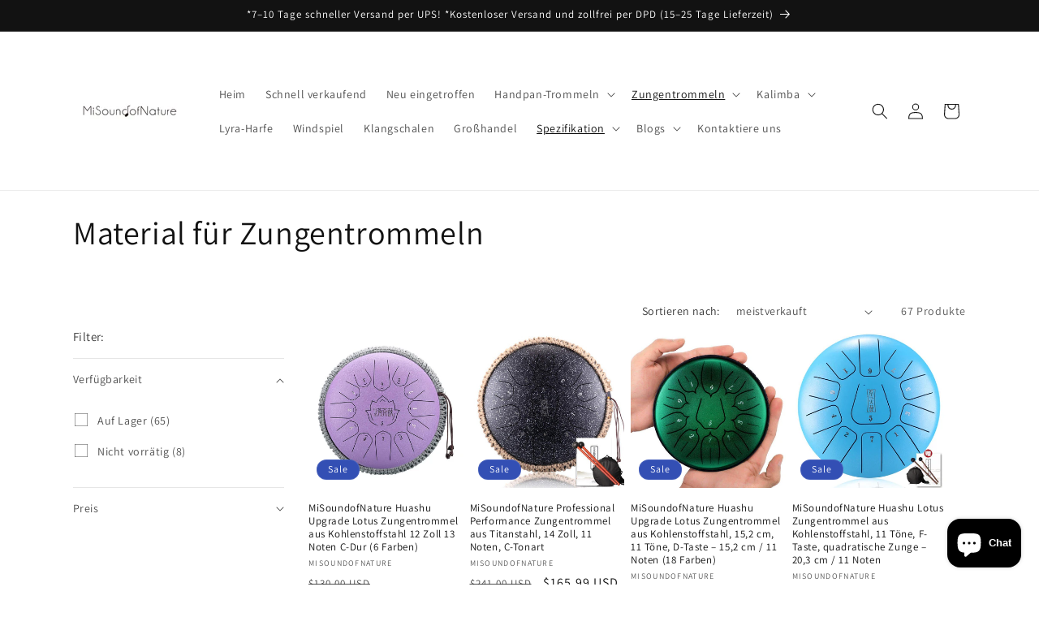

--- FILE ---
content_type: text/html; charset=utf-8
request_url: https://www.misoundofnature.com/de/collections/material-for-tongue-drums
body_size: 59789
content:
<!doctype html>
<html class="no-js" lang="de">
  <head>
    <meta charset="utf-8">
    <meta http-equiv="X-UA-Compatible" content="IE=edge">
    <meta name="viewport" content="width=device-width,initial-scale=1">
    <meta name="theme-color" content="">
    <link rel="canonical" href="https://www.misoundofnature.com/de/collections/material-for-tongue-drums"><link rel="preconnect" href="https://fonts.shopifycdn.com" crossorigin><title>
      Zungentrommeln aus legiertem Stahl, Zungentrommeln aus Kohlenstoffstahl, Zungentrommeln aus Titanstahl
 &ndash; MiSoundofNature</title>

    
      <meta name="description" content="Stahlzungentrommeln zu verkaufen, Preis für Zungentrommeln, Beste Zungentrommeln 2020, Zungentrommeln aus Stahl, Preis für Zungentrommeln aus Stahl, Was ist die beste Zungentrommel, Zungentrommel Großbritannien, Zungentrommel Australien, Zungentrommeln Australien, Zungentrommeln Großbritannien, Stahlzungentrommel Australien, Stahlzungentrommel Großbritannien, Stahlzungentrommel Kanada, Hängetrommel Australien, Zungentrommel Kanada">
    

    

<meta property="og:site_name" content="MiSoundofNature">
<meta property="og:url" content="https://www.misoundofnature.com/de/collections/material-for-tongue-drums">
<meta property="og:title" content="Zungentrommeln aus legiertem Stahl, Zungentrommeln aus Kohlenstoffstahl, Zungentrommeln aus Titanstahl">
<meta property="og:type" content="website">
<meta property="og:description" content="Stahlzungentrommeln zu verkaufen, Preis für Zungentrommeln, Beste Zungentrommeln 2020, Zungentrommeln aus Stahl, Preis für Zungentrommeln aus Stahl, Was ist die beste Zungentrommel, Zungentrommel Großbritannien, Zungentrommel Australien, Zungentrommeln Australien, Zungentrommeln Großbritannien, Stahlzungentrommel Australien, Stahlzungentrommel Großbritannien, Stahlzungentrommel Kanada, Hängetrommel Australien, Zungentrommel Kanada"><meta property="og:image" content="http://www.misoundofnature.com/cdn/shop/files/MiSoundofNature_Handpan_Drum_Kalimba_Instrumento_Steel_Tongue_Drum_Misoundofnature.com.jpg?v=1681785829">
  <meta property="og:image:secure_url" content="https://www.misoundofnature.com/cdn/shop/files/MiSoundofNature_Handpan_Drum_Kalimba_Instrumento_Steel_Tongue_Drum_Misoundofnature.com.jpg?v=1681785829">
  <meta property="og:image:width" content="2268">
  <meta property="og:image:height" content="2268"><meta name="twitter:card" content="summary_large_image">
<meta name="twitter:title" content="Zungentrommeln aus legiertem Stahl, Zungentrommeln aus Kohlenstoffstahl, Zungentrommeln aus Titanstahl">
<meta name="twitter:description" content="Stahlzungentrommeln zu verkaufen, Preis für Zungentrommeln, Beste Zungentrommeln 2020, Zungentrommeln aus Stahl, Preis für Zungentrommeln aus Stahl, Was ist die beste Zungentrommel, Zungentrommel Großbritannien, Zungentrommel Australien, Zungentrommeln Australien, Zungentrommeln Großbritannien, Stahlzungentrommel Australien, Stahlzungentrommel Großbritannien, Stahlzungentrommel Kanada, Hängetrommel Australien, Zungentrommel Kanada">


    <script src="//www.misoundofnature.com/cdn/shop/t/4/assets/constants.js?v=58251544750838685771702519404" defer="defer"></script>
    <script src="//www.misoundofnature.com/cdn/shop/t/4/assets/pubsub.js?v=158357773527763999511702519404" defer="defer"></script>
    <script src="//www.misoundofnature.com/cdn/shop/t/4/assets/global.js?v=40820548392383841591702519404" defer="defer"></script><script src="//www.misoundofnature.com/cdn/shop/t/4/assets/animations.js?v=88693664871331136111702519403" defer="defer"></script><script>window.performance && window.performance.mark && window.performance.mark('shopify.content_for_header.start');</script><meta name="google-site-verification" content="17rAAo-Q-r7MfVox8wKa94XQAYD3dsaWisi78eJsrdc">
<meta id="shopify-digital-wallet" name="shopify-digital-wallet" content="/61052911800/digital_wallets/dialog">
<meta name="shopify-checkout-api-token" content="1ae8993b60a98e5d2e8992cb90c86b47">
<meta id="in-context-paypal-metadata" data-shop-id="61052911800" data-venmo-supported="false" data-environment="production" data-locale="de_DE" data-paypal-v4="true" data-currency="USD">
<link rel="alternate" type="application/atom+xml" title="Feed" href="/de/collections/material-for-tongue-drums.atom" />
<link rel="next" href="/de/collections/material-for-tongue-drums?page=2">
<link rel="alternate" hreflang="x-default" href="https://www.misoundofnature.com/collections/material-for-tongue-drums">
<link rel="alternate" hreflang="en" href="https://www.misoundofnature.com/collections/material-for-tongue-drums">
<link rel="alternate" hreflang="de" href="https://www.misoundofnature.com/de/collections/material-for-tongue-drums">
<link rel="alternate" hreflang="fr" href="https://www.misoundofnature.com/fr/collections/material-for-tongue-drums">
<link rel="alternate" hreflang="es" href="https://www.misoundofnature.com/es/collections/material-for-tongue-drums">
<link rel="alternate" type="application/json+oembed" href="https://www.misoundofnature.com/de/collections/material-for-tongue-drums.oembed">
<script async="async" src="/checkouts/internal/preloads.js?locale=de-US"></script>
<script id="shopify-features" type="application/json">{"accessToken":"1ae8993b60a98e5d2e8992cb90c86b47","betas":["rich-media-storefront-analytics"],"domain":"www.misoundofnature.com","predictiveSearch":true,"shopId":61052911800,"locale":"de"}</script>
<script>var Shopify = Shopify || {};
Shopify.shop = "misoundofnature.myshopify.com";
Shopify.locale = "de";
Shopify.currency = {"active":"USD","rate":"1.0"};
Shopify.country = "US";
Shopify.theme = {"name":"Dawn 的更新版副本","id":134004572344,"schema_name":"Dawn","schema_version":"12.0.0","theme_store_id":887,"role":"main"};
Shopify.theme.handle = "null";
Shopify.theme.style = {"id":null,"handle":null};
Shopify.cdnHost = "www.misoundofnature.com/cdn";
Shopify.routes = Shopify.routes || {};
Shopify.routes.root = "/de/";</script>
<script type="module">!function(o){(o.Shopify=o.Shopify||{}).modules=!0}(window);</script>
<script>!function(o){function n(){var o=[];function n(){o.push(Array.prototype.slice.apply(arguments))}return n.q=o,n}var t=o.Shopify=o.Shopify||{};t.loadFeatures=n(),t.autoloadFeatures=n()}(window);</script>
<script id="shop-js-analytics" type="application/json">{"pageType":"collection"}</script>
<script defer="defer" async type="module" src="//www.misoundofnature.com/cdn/shopifycloud/shop-js/modules/v2/client.init-shop-cart-sync_e98Ab_XN.de.esm.js"></script>
<script defer="defer" async type="module" src="//www.misoundofnature.com/cdn/shopifycloud/shop-js/modules/v2/chunk.common_Pcw9EP95.esm.js"></script>
<script defer="defer" async type="module" src="//www.misoundofnature.com/cdn/shopifycloud/shop-js/modules/v2/chunk.modal_CzmY4ZhL.esm.js"></script>
<script type="module">
  await import("//www.misoundofnature.com/cdn/shopifycloud/shop-js/modules/v2/client.init-shop-cart-sync_e98Ab_XN.de.esm.js");
await import("//www.misoundofnature.com/cdn/shopifycloud/shop-js/modules/v2/chunk.common_Pcw9EP95.esm.js");
await import("//www.misoundofnature.com/cdn/shopifycloud/shop-js/modules/v2/chunk.modal_CzmY4ZhL.esm.js");

  window.Shopify.SignInWithShop?.initShopCartSync?.({"fedCMEnabled":true,"windoidEnabled":true});

</script>
<script id="__st">var __st={"a":61052911800,"offset":28800,"reqid":"f95e36de-1a8d-44b6-932c-15561cf26e8c-1769262785","pageurl":"www.misoundofnature.com\/de\/collections\/material-for-tongue-drums","u":"8b37da7fd485","p":"collection","rtyp":"collection","rid":290634465464};</script>
<script>window.ShopifyPaypalV4VisibilityTracking = true;</script>
<script id="captcha-bootstrap">!function(){'use strict';const t='contact',e='account',n='new_comment',o=[[t,t],['blogs',n],['comments',n],[t,'customer']],c=[[e,'customer_login'],[e,'guest_login'],[e,'recover_customer_password'],[e,'create_customer']],r=t=>t.map((([t,e])=>`form[action*='/${t}']:not([data-nocaptcha='true']) input[name='form_type'][value='${e}']`)).join(','),a=t=>()=>t?[...document.querySelectorAll(t)].map((t=>t.form)):[];function s(){const t=[...o],e=r(t);return a(e)}const i='password',u='form_key',d=['recaptcha-v3-token','g-recaptcha-response','h-captcha-response',i],f=()=>{try{return window.sessionStorage}catch{return}},m='__shopify_v',_=t=>t.elements[u];function p(t,e,n=!1){try{const o=window.sessionStorage,c=JSON.parse(o.getItem(e)),{data:r}=function(t){const{data:e,action:n}=t;return t[m]||n?{data:e,action:n}:{data:t,action:n}}(c);for(const[e,n]of Object.entries(r))t.elements[e]&&(t.elements[e].value=n);n&&o.removeItem(e)}catch(o){console.error('form repopulation failed',{error:o})}}const l='form_type',E='cptcha';function T(t){t.dataset[E]=!0}const w=window,h=w.document,L='Shopify',v='ce_forms',y='captcha';let A=!1;((t,e)=>{const n=(g='f06e6c50-85a8-45c8-87d0-21a2b65856fe',I='https://cdn.shopify.com/shopifycloud/storefront-forms-hcaptcha/ce_storefront_forms_captcha_hcaptcha.v1.5.2.iife.js',D={infoText:'Durch hCaptcha geschützt',privacyText:'Datenschutz',termsText:'Allgemeine Geschäftsbedingungen'},(t,e,n)=>{const o=w[L][v],c=o.bindForm;if(c)return c(t,g,e,D).then(n);var r;o.q.push([[t,g,e,D],n]),r=I,A||(h.body.append(Object.assign(h.createElement('script'),{id:'captcha-provider',async:!0,src:r})),A=!0)});var g,I,D;w[L]=w[L]||{},w[L][v]=w[L][v]||{},w[L][v].q=[],w[L][y]=w[L][y]||{},w[L][y].protect=function(t,e){n(t,void 0,e),T(t)},Object.freeze(w[L][y]),function(t,e,n,w,h,L){const[v,y,A,g]=function(t,e,n){const i=e?o:[],u=t?c:[],d=[...i,...u],f=r(d),m=r(i),_=r(d.filter((([t,e])=>n.includes(e))));return[a(f),a(m),a(_),s()]}(w,h,L),I=t=>{const e=t.target;return e instanceof HTMLFormElement?e:e&&e.form},D=t=>v().includes(t);t.addEventListener('submit',(t=>{const e=I(t);if(!e)return;const n=D(e)&&!e.dataset.hcaptchaBound&&!e.dataset.recaptchaBound,o=_(e),c=g().includes(e)&&(!o||!o.value);(n||c)&&t.preventDefault(),c&&!n&&(function(t){try{if(!f())return;!function(t){const e=f();if(!e)return;const n=_(t);if(!n)return;const o=n.value;o&&e.removeItem(o)}(t);const e=Array.from(Array(32),(()=>Math.random().toString(36)[2])).join('');!function(t,e){_(t)||t.append(Object.assign(document.createElement('input'),{type:'hidden',name:u})),t.elements[u].value=e}(t,e),function(t,e){const n=f();if(!n)return;const o=[...t.querySelectorAll(`input[type='${i}']`)].map((({name:t})=>t)),c=[...d,...o],r={};for(const[a,s]of new FormData(t).entries())c.includes(a)||(r[a]=s);n.setItem(e,JSON.stringify({[m]:1,action:t.action,data:r}))}(t,e)}catch(e){console.error('failed to persist form',e)}}(e),e.submit())}));const S=(t,e)=>{t&&!t.dataset[E]&&(n(t,e.some((e=>e===t))),T(t))};for(const o of['focusin','change'])t.addEventListener(o,(t=>{const e=I(t);D(e)&&S(e,y())}));const B=e.get('form_key'),M=e.get(l),P=B&&M;t.addEventListener('DOMContentLoaded',(()=>{const t=y();if(P)for(const e of t)e.elements[l].value===M&&p(e,B);[...new Set([...A(),...v().filter((t=>'true'===t.dataset.shopifyCaptcha))])].forEach((e=>S(e,t)))}))}(h,new URLSearchParams(w.location.search),n,t,e,['guest_login'])})(!0,!0)}();</script>
<script integrity="sha256-4kQ18oKyAcykRKYeNunJcIwy7WH5gtpwJnB7kiuLZ1E=" data-source-attribution="shopify.loadfeatures" defer="defer" src="//www.misoundofnature.com/cdn/shopifycloud/storefront/assets/storefront/load_feature-a0a9edcb.js" crossorigin="anonymous"></script>
<script data-source-attribution="shopify.dynamic_checkout.dynamic.init">var Shopify=Shopify||{};Shopify.PaymentButton=Shopify.PaymentButton||{isStorefrontPortableWallets:!0,init:function(){window.Shopify.PaymentButton.init=function(){};var t=document.createElement("script");t.src="https://www.misoundofnature.com/cdn/shopifycloud/portable-wallets/latest/portable-wallets.de.js",t.type="module",document.head.appendChild(t)}};
</script>
<script data-source-attribution="shopify.dynamic_checkout.buyer_consent">
  function portableWalletsHideBuyerConsent(e){var t=document.getElementById("shopify-buyer-consent"),n=document.getElementById("shopify-subscription-policy-button");t&&n&&(t.classList.add("hidden"),t.setAttribute("aria-hidden","true"),n.removeEventListener("click",e))}function portableWalletsShowBuyerConsent(e){var t=document.getElementById("shopify-buyer-consent"),n=document.getElementById("shopify-subscription-policy-button");t&&n&&(t.classList.remove("hidden"),t.removeAttribute("aria-hidden"),n.addEventListener("click",e))}window.Shopify?.PaymentButton&&(window.Shopify.PaymentButton.hideBuyerConsent=portableWalletsHideBuyerConsent,window.Shopify.PaymentButton.showBuyerConsent=portableWalletsShowBuyerConsent);
</script>
<script data-source-attribution="shopify.dynamic_checkout.cart.bootstrap">document.addEventListener("DOMContentLoaded",(function(){function t(){return document.querySelector("shopify-accelerated-checkout-cart, shopify-accelerated-checkout")}if(t())Shopify.PaymentButton.init();else{new MutationObserver((function(e,n){t()&&(Shopify.PaymentButton.init(),n.disconnect())})).observe(document.body,{childList:!0,subtree:!0})}}));
</script>
<link id="shopify-accelerated-checkout-styles" rel="stylesheet" media="screen" href="https://www.misoundofnature.com/cdn/shopifycloud/portable-wallets/latest/accelerated-checkout-backwards-compat.css" crossorigin="anonymous">
<style id="shopify-accelerated-checkout-cart">
        #shopify-buyer-consent {
  margin-top: 1em;
  display: inline-block;
  width: 100%;
}

#shopify-buyer-consent.hidden {
  display: none;
}

#shopify-subscription-policy-button {
  background: none;
  border: none;
  padding: 0;
  text-decoration: underline;
  font-size: inherit;
  cursor: pointer;
}

#shopify-subscription-policy-button::before {
  box-shadow: none;
}

      </style>
<script id="sections-script" data-sections="header" defer="defer" src="//www.misoundofnature.com/cdn/shop/t/4/compiled_assets/scripts.js?v=970"></script>
<script>window.performance && window.performance.mark && window.performance.mark('shopify.content_for_header.end');</script>


    <style data-shopify>
      @font-face {
  font-family: Assistant;
  font-weight: 400;
  font-style: normal;
  font-display: swap;
  src: url("//www.misoundofnature.com/cdn/fonts/assistant/assistant_n4.9120912a469cad1cc292572851508ca49d12e768.woff2") format("woff2"),
       url("//www.misoundofnature.com/cdn/fonts/assistant/assistant_n4.6e9875ce64e0fefcd3f4446b7ec9036b3ddd2985.woff") format("woff");
}

      @font-face {
  font-family: Assistant;
  font-weight: 700;
  font-style: normal;
  font-display: swap;
  src: url("//www.misoundofnature.com/cdn/fonts/assistant/assistant_n7.bf44452348ec8b8efa3aa3068825305886b1c83c.woff2") format("woff2"),
       url("//www.misoundofnature.com/cdn/fonts/assistant/assistant_n7.0c887fee83f6b3bda822f1150b912c72da0f7b64.woff") format("woff");
}

      
      
      @font-face {
  font-family: Assistant;
  font-weight: 400;
  font-style: normal;
  font-display: swap;
  src: url("//www.misoundofnature.com/cdn/fonts/assistant/assistant_n4.9120912a469cad1cc292572851508ca49d12e768.woff2") format("woff2"),
       url("//www.misoundofnature.com/cdn/fonts/assistant/assistant_n4.6e9875ce64e0fefcd3f4446b7ec9036b3ddd2985.woff") format("woff");
}


      
        :root,
        .color-background-1 {
          --color-background: 255,255,255;
        
          --gradient-background: #ffffff;
        

        

        --color-foreground: 18,18,18;
        --color-background-contrast: 191,191,191;
        --color-shadow: 18,18,18;
        --color-button: 18,18,18;
        --color-button-text: 255,255,255;
        --color-secondary-button: 255,255,255;
        --color-secondary-button-text: 18,18,18;
        --color-link: 18,18,18;
        --color-badge-foreground: 18,18,18;
        --color-badge-background: 255,255,255;
        --color-badge-border: 18,18,18;
        --payment-terms-background-color: rgb(255 255 255);
      }
      
        
        .color-background-2 {
          --color-background: 243,243,243;
        
          --gradient-background: #f3f3f3;
        

        

        --color-foreground: 18,18,18;
        --color-background-contrast: 179,179,179;
        --color-shadow: 18,18,18;
        --color-button: 18,18,18;
        --color-button-text: 243,243,243;
        --color-secondary-button: 243,243,243;
        --color-secondary-button-text: 18,18,18;
        --color-link: 18,18,18;
        --color-badge-foreground: 18,18,18;
        --color-badge-background: 243,243,243;
        --color-badge-border: 18,18,18;
        --payment-terms-background-color: rgb(243 243 243);
      }
      
        
        .color-inverse {
          --color-background: 18,18,18;
        
          --gradient-background: #121212;
        

        

        --color-foreground: 255,255,255;
        --color-background-contrast: 146,146,146;
        --color-shadow: 18,18,18;
        --color-button: 255,255,255;
        --color-button-text: 18,18,18;
        --color-secondary-button: 18,18,18;
        --color-secondary-button-text: 255,255,255;
        --color-link: 255,255,255;
        --color-badge-foreground: 255,255,255;
        --color-badge-background: 18,18,18;
        --color-badge-border: 255,255,255;
        --payment-terms-background-color: rgb(18 18 18);
      }
      
        
        .color-accent-1 {
          --color-background: 18,18,18;
        
          --gradient-background: #121212;
        

        

        --color-foreground: 255,255,255;
        --color-background-contrast: 146,146,146;
        --color-shadow: 18,18,18;
        --color-button: 255,255,255;
        --color-button-text: 18,18,18;
        --color-secondary-button: 18,18,18;
        --color-secondary-button-text: 255,255,255;
        --color-link: 255,255,255;
        --color-badge-foreground: 255,255,255;
        --color-badge-background: 18,18,18;
        --color-badge-border: 255,255,255;
        --payment-terms-background-color: rgb(18 18 18);
      }
      
        
        .color-accent-2 {
          --color-background: 51,79,180;
        
          --gradient-background: #334fb4;
        

        

        --color-foreground: 255,255,255;
        --color-background-contrast: 23,35,81;
        --color-shadow: 18,18,18;
        --color-button: 255,255,255;
        --color-button-text: 51,79,180;
        --color-secondary-button: 51,79,180;
        --color-secondary-button-text: 255,255,255;
        --color-link: 255,255,255;
        --color-badge-foreground: 255,255,255;
        --color-badge-background: 51,79,180;
        --color-badge-border: 255,255,255;
        --payment-terms-background-color: rgb(51 79 180);
      }
      

      body, .color-background-1, .color-background-2, .color-inverse, .color-accent-1, .color-accent-2 {
        color: rgba(var(--color-foreground), 0.75);
        background-color: rgb(var(--color-background));
      }

      :root {
        --font-body-family: Assistant, sans-serif;
        --font-body-style: normal;
        --font-body-weight: 400;
        --font-body-weight-bold: 700;

        --font-heading-family: Assistant, sans-serif;
        --font-heading-style: normal;
        --font-heading-weight: 400;

        --font-body-scale: 1.0;
        --font-heading-scale: 1.0;

        --media-padding: px;
        --media-border-opacity: 0.05;
        --media-border-width: 1px;
        --media-radius: 0px;
        --media-shadow-opacity: 0.0;
        --media-shadow-horizontal-offset: 0px;
        --media-shadow-vertical-offset: 0px;
        --media-shadow-blur-radius: 0px;
        --media-shadow-visible: 0;

        --page-width: 120rem;
        --page-width-margin: 0rem;

        --product-card-image-padding: 0.0rem;
        --product-card-corner-radius: 0.0rem;
        --product-card-text-alignment: left;
        --product-card-border-width: 0.0rem;
        --product-card-border-opacity: 0.0;
        --product-card-shadow-opacity: 0.1;
        --product-card-shadow-visible: 1;
        --product-card-shadow-horizontal-offset: 0.0rem;
        --product-card-shadow-vertical-offset: 0.0rem;
        --product-card-shadow-blur-radius: 0.0rem;

        --collection-card-image-padding: 0.0rem;
        --collection-card-corner-radius: 0.0rem;
        --collection-card-text-alignment: left;
        --collection-card-border-width: 0.0rem;
        --collection-card-border-opacity: 0.0;
        --collection-card-shadow-opacity: 0.1;
        --collection-card-shadow-visible: 1;
        --collection-card-shadow-horizontal-offset: 0.0rem;
        --collection-card-shadow-vertical-offset: 0.0rem;
        --collection-card-shadow-blur-radius: 0.0rem;

        --blog-card-image-padding: 0.0rem;
        --blog-card-corner-radius: 0.0rem;
        --blog-card-text-alignment: left;
        --blog-card-border-width: 0.0rem;
        --blog-card-border-opacity: 0.0;
        --blog-card-shadow-opacity: 0.1;
        --blog-card-shadow-visible: 1;
        --blog-card-shadow-horizontal-offset: 0.0rem;
        --blog-card-shadow-vertical-offset: 0.0rem;
        --blog-card-shadow-blur-radius: 0.0rem;

        --badge-corner-radius: 4.0rem;

        --popup-border-width: 1px;
        --popup-border-opacity: 0.1;
        --popup-corner-radius: 0px;
        --popup-shadow-opacity: 0.0;
        --popup-shadow-horizontal-offset: 0px;
        --popup-shadow-vertical-offset: 0px;
        --popup-shadow-blur-radius: 0px;

        --drawer-border-width: 1px;
        --drawer-border-opacity: 0.1;
        --drawer-shadow-opacity: 0.0;
        --drawer-shadow-horizontal-offset: 0px;
        --drawer-shadow-vertical-offset: 0px;
        --drawer-shadow-blur-radius: 0px;

        --spacing-sections-desktop: 0px;
        --spacing-sections-mobile: 0px;

        --grid-desktop-vertical-spacing: 8px;
        --grid-desktop-horizontal-spacing: 8px;
        --grid-mobile-vertical-spacing: 4px;
        --grid-mobile-horizontal-spacing: 4px;

        --text-boxes-border-opacity: 0.0;
        --text-boxes-border-width: 0px;
        --text-boxes-radius: 0px;
        --text-boxes-shadow-opacity: 0.0;
        --text-boxes-shadow-visible: 0;
        --text-boxes-shadow-horizontal-offset: 0px;
        --text-boxes-shadow-vertical-offset: 0px;
        --text-boxes-shadow-blur-radius: 0px;

        --buttons-radius: 0px;
        --buttons-radius-outset: 0px;
        --buttons-border-width: 1px;
        --buttons-border-opacity: 1.0;
        --buttons-shadow-opacity: 0.0;
        --buttons-shadow-visible: 0;
        --buttons-shadow-horizontal-offset: 0px;
        --buttons-shadow-vertical-offset: 0px;
        --buttons-shadow-blur-radius: 0px;
        --buttons-border-offset: 0px;

        --inputs-radius: 0px;
        --inputs-border-width: 1px;
        --inputs-border-opacity: 0.55;
        --inputs-shadow-opacity: 0.0;
        --inputs-shadow-horizontal-offset: 0px;
        --inputs-margin-offset: 0px;
        --inputs-shadow-vertical-offset: 0px;
        --inputs-shadow-blur-radius: 0px;
        --inputs-radius-outset: 0px;

        --variant-pills-radius: 40px;
        --variant-pills-border-width: 1px;
        --variant-pills-border-opacity: 0.55;
        --variant-pills-shadow-opacity: 0.0;
        --variant-pills-shadow-horizontal-offset: 0px;
        --variant-pills-shadow-vertical-offset: 0px;
        --variant-pills-shadow-blur-radius: 0px;
      }

      *,
      *::before,
      *::after {
        box-sizing: inherit;
      }

      html {
        box-sizing: border-box;
        font-size: calc(var(--font-body-scale) * 62.5%);
        height: 100%;
      }

      body {
        display: grid;
        grid-template-rows: auto auto 1fr auto;
        grid-template-columns: 100%;
        min-height: 100%;
        margin: 0;
        font-size: 1.5rem;
        letter-spacing: 0.06rem;
        line-height: calc(1 + 0.8 / var(--font-body-scale));
        font-family: var(--font-body-family);
        font-style: var(--font-body-style);
        font-weight: var(--font-body-weight);
      }

      @media screen and (min-width: 750px) {
        body {
          font-size: 1.6rem;
        }
      }
    </style>

    <link href="//www.misoundofnature.com/cdn/shop/t/4/assets/base.css?v=22615539281115885671702519403" rel="stylesheet" type="text/css" media="all" />
<link rel="preload" as="font" href="//www.misoundofnature.com/cdn/fonts/assistant/assistant_n4.9120912a469cad1cc292572851508ca49d12e768.woff2" type="font/woff2" crossorigin><link rel="preload" as="font" href="//www.misoundofnature.com/cdn/fonts/assistant/assistant_n4.9120912a469cad1cc292572851508ca49d12e768.woff2" type="font/woff2" crossorigin><link href="//www.misoundofnature.com/cdn/shop/t/4/assets/component-localization-form.css?v=143319823105703127341702519403" rel="stylesheet" type="text/css" media="all" />
      <script src="//www.misoundofnature.com/cdn/shop/t/4/assets/localization-form.js?v=161644695336821385561702519404" defer="defer"></script><link
        rel="stylesheet"
        href="//www.misoundofnature.com/cdn/shop/t/4/assets/component-predictive-search.css?v=118923337488134913561702519404"
        media="print"
        onload="this.media='all'"
      ><script>
      document.documentElement.className = document.documentElement.className.replace('no-js', 'js');
      if (Shopify.designMode) {
        document.documentElement.classList.add('shopify-design-mode');
      }
    </script>
  <!-- BEGIN app block: shopify://apps/judge-me-reviews/blocks/judgeme_core/61ccd3b1-a9f2-4160-9fe9-4fec8413e5d8 --><!-- Start of Judge.me Core -->






<link rel="dns-prefetch" href="https://cdnwidget.judge.me">
<link rel="dns-prefetch" href="https://cdn.judge.me">
<link rel="dns-prefetch" href="https://cdn1.judge.me">
<link rel="dns-prefetch" href="https://api.judge.me">

<script data-cfasync='false' class='jdgm-settings-script'>window.jdgmSettings={"pagination":5,"disable_web_reviews":false,"badge_no_review_text":"No reviews","badge_n_reviews_text":"{{ n }} review/reviews","badge_star_color":"#F8F406","hide_badge_preview_if_no_reviews":true,"badge_hide_text":false,"enforce_center_preview_badge":false,"widget_title":"Customer Reviews","widget_open_form_text":"Write a review","widget_close_form_text":"Cancel review","widget_refresh_page_text":"Refresh page","widget_summary_text":"Based on {{ number_of_reviews }} review/reviews","widget_no_review_text":"Be the first to write a review","widget_name_field_text":"Display name","widget_verified_name_field_text":"Verified Name (public)","widget_name_placeholder_text":"Display name","widget_required_field_error_text":"This field is required.","widget_email_field_text":"Email address","widget_verified_email_field_text":"Verified Email (private, can not be edited)","widget_email_placeholder_text":"Your email address","widget_email_field_error_text":"Please enter a valid email address.","widget_rating_field_text":"Rating","widget_review_title_field_text":"Review Title","widget_review_title_placeholder_text":"Give your review a title","widget_review_body_field_text":"Review content","widget_review_body_placeholder_text":"Start writing here...","widget_pictures_field_text":"Picture/Video (optional)","widget_submit_review_text":"Submit Review","widget_submit_verified_review_text":"Submit Verified Review","widget_submit_success_msg_with_auto_publish":"Thank you! Please refresh the page in a few moments to see your review. You can remove or edit your review by logging into \u003ca href='https://judge.me/login' target='_blank' rel='nofollow noopener'\u003eJudge.me\u003c/a\u003e","widget_submit_success_msg_no_auto_publish":"Thank you! Your review will be published as soon as it is approved by the shop admin. You can remove or edit your review by logging into \u003ca href='https://judge.me/login' target='_blank' rel='nofollow noopener'\u003eJudge.me\u003c/a\u003e","widget_show_default_reviews_out_of_total_text":"Showing {{ n_reviews_shown }} out of {{ n_reviews }} reviews.","widget_show_all_link_text":"Show all","widget_show_less_link_text":"Show less","widget_author_said_text":"{{ reviewer_name }} said:","widget_days_text":"{{ n }} days ago","widget_weeks_text":"{{ n }} week/weeks ago","widget_months_text":"{{ n }} month/months ago","widget_years_text":"{{ n }} year/years ago","widget_yesterday_text":"Yesterday","widget_today_text":"Today","widget_replied_text":"\u003e\u003e {{ shop_name }} replied:","widget_read_more_text":"Read more","widget_reviewer_name_as_initial":"","widget_rating_filter_color":"#fbcd0a","widget_rating_filter_see_all_text":"See all reviews","widget_sorting_most_recent_text":"Most Recent","widget_sorting_highest_rating_text":"Highest Rating","widget_sorting_lowest_rating_text":"Lowest Rating","widget_sorting_with_pictures_text":"Only Pictures","widget_sorting_most_helpful_text":"Most Helpful","widget_open_question_form_text":"Ask a question","widget_reviews_subtab_text":"Reviews","widget_questions_subtab_text":"Questions","widget_question_label_text":"Question","widget_answer_label_text":"Answer","widget_question_placeholder_text":"Write your question here","widget_submit_question_text":"Submit Question","widget_question_submit_success_text":"Thank you for your question! We will notify you once it gets answered.","widget_star_color":"#F8F406","verified_badge_text":"Verified","verified_badge_bg_color":"","verified_badge_text_color":"","verified_badge_placement":"left-of-reviewer-name","widget_review_max_height":"","widget_hide_border":false,"widget_social_share":false,"widget_thumb":false,"widget_review_location_show":false,"widget_location_format":"","all_reviews_include_out_of_store_products":true,"all_reviews_out_of_store_text":"(out of store)","all_reviews_pagination":100,"all_reviews_product_name_prefix_text":"about","enable_review_pictures":true,"enable_question_anwser":false,"widget_theme":"default","review_date_format":"mm/dd/yyyy","default_sort_method":"most-recent","widget_product_reviews_subtab_text":"Product Reviews","widget_shop_reviews_subtab_text":"Shop Reviews","widget_other_products_reviews_text":"Reviews for other products","widget_store_reviews_subtab_text":"Store reviews","widget_no_store_reviews_text":"This store hasn't received any reviews yet","widget_web_restriction_product_reviews_text":"This product hasn't received any reviews yet","widget_no_items_text":"No items found","widget_show_more_text":"Show more","widget_write_a_store_review_text":"Write a Store Review","widget_other_languages_heading":"Reviews in Other Languages","widget_translate_review_text":"Translate review to {{ language }}","widget_translating_review_text":"Translating...","widget_show_original_translation_text":"Show original ({{ language }})","widget_translate_review_failed_text":"Review couldn't be translated.","widget_translate_review_retry_text":"Retry","widget_translate_review_try_again_later_text":"Try again later","show_product_url_for_grouped_product":false,"widget_sorting_pictures_first_text":"Pictures First","show_pictures_on_all_rev_page_mobile":false,"show_pictures_on_all_rev_page_desktop":false,"floating_tab_hide_mobile_install_preference":false,"floating_tab_button_name":"★ Reviews","floating_tab_title":"Let customers speak for us","floating_tab_button_color":"","floating_tab_button_background_color":"","floating_tab_url":"","floating_tab_url_enabled":false,"floating_tab_tab_style":"text","all_reviews_text_badge_text":"Customers rate us {{ shop.metafields.judgeme.all_reviews_rating | round: 1 }}/5 based on {{ shop.metafields.judgeme.all_reviews_count }} reviews.","all_reviews_text_badge_text_branded_style":"{{ shop.metafields.judgeme.all_reviews_rating | round: 1 }} out of 5 stars based on {{ shop.metafields.judgeme.all_reviews_count }} reviews","is_all_reviews_text_badge_a_link":false,"show_stars_for_all_reviews_text_badge":false,"all_reviews_text_badge_url":"","all_reviews_text_style":"branded","all_reviews_text_color_style":"judgeme_brand_color","all_reviews_text_color":"#108474","all_reviews_text_show_jm_brand":true,"featured_carousel_show_header":true,"featured_carousel_title":"Let customers speak for us","testimonials_carousel_title":"Customers are saying","videos_carousel_title":"Real customer stories","cards_carousel_title":"Customers are saying","featured_carousel_count_text":"from {{ n }} reviews","featured_carousel_add_link_to_all_reviews_page":false,"featured_carousel_url":"","featured_carousel_show_images":true,"featured_carousel_autoslide_interval":5,"featured_carousel_arrows_on_the_sides":false,"featured_carousel_height":250,"featured_carousel_width":80,"featured_carousel_image_size":0,"featured_carousel_image_height":250,"featured_carousel_arrow_color":"#eeeeee","verified_count_badge_style":"branded","verified_count_badge_orientation":"horizontal","verified_count_badge_color_style":"judgeme_brand_color","verified_count_badge_color":"#108474","is_verified_count_badge_a_link":false,"verified_count_badge_url":"","verified_count_badge_show_jm_brand":true,"widget_rating_preset_default":5,"widget_first_sub_tab":"product-reviews","widget_show_histogram":true,"widget_histogram_use_custom_color":false,"widget_pagination_use_custom_color":false,"widget_star_use_custom_color":false,"widget_verified_badge_use_custom_color":false,"widget_write_review_use_custom_color":false,"picture_reminder_submit_button":"Upload Pictures","enable_review_videos":false,"mute_video_by_default":false,"widget_sorting_videos_first_text":"Videos First","widget_review_pending_text":"Pending","featured_carousel_items_for_large_screen":3,"social_share_options_order":"Facebook,Twitter","remove_microdata_snippet":true,"disable_json_ld":false,"enable_json_ld_products":false,"preview_badge_show_question_text":false,"preview_badge_no_question_text":"No questions","preview_badge_n_question_text":"{{ number_of_questions }} question/questions","qa_badge_show_icon":false,"qa_badge_position":"same-row","remove_judgeme_branding":false,"widget_add_search_bar":false,"widget_search_bar_placeholder":"Search","widget_sorting_verified_only_text":"Verified only","featured_carousel_theme":"default","featured_carousel_show_rating":true,"featured_carousel_show_title":true,"featured_carousel_show_body":true,"featured_carousel_show_date":false,"featured_carousel_show_reviewer":true,"featured_carousel_show_product":false,"featured_carousel_header_background_color":"#108474","featured_carousel_header_text_color":"#ffffff","featured_carousel_name_product_separator":"reviewed","featured_carousel_full_star_background":"#108474","featured_carousel_empty_star_background":"#dadada","featured_carousel_vertical_theme_background":"#f9fafb","featured_carousel_verified_badge_enable":true,"featured_carousel_verified_badge_color":"#108474","featured_carousel_border_style":"round","featured_carousel_review_line_length_limit":3,"featured_carousel_more_reviews_button_text":"Read more reviews","featured_carousel_view_product_button_text":"View product","all_reviews_page_load_reviews_on":"scroll","all_reviews_page_load_more_text":"Load More Reviews","disable_fb_tab_reviews":false,"enable_ajax_cdn_cache":false,"widget_advanced_speed_features":5,"widget_public_name_text":"displayed publicly like","default_reviewer_name":"John Smith","default_reviewer_name_has_non_latin":true,"widget_reviewer_anonymous":"Anonymous","medals_widget_title":"Judge.me Review Medals","medals_widget_background_color":"#f9fafb","medals_widget_position":"footer_all_pages","medals_widget_border_color":"#f9fafb","medals_widget_verified_text_position":"left","medals_widget_use_monochromatic_version":false,"medals_widget_elements_color":"#108474","show_reviewer_avatar":true,"widget_invalid_yt_video_url_error_text":"Not a YouTube video URL","widget_max_length_field_error_text":"Please enter no more than {0} characters.","widget_show_country_flag":false,"widget_show_collected_via_shop_app":true,"widget_verified_by_shop_badge_style":"light","widget_verified_by_shop_text":"Verified by Shop","widget_show_photo_gallery":false,"widget_load_with_code_splitting":true,"widget_ugc_install_preference":false,"widget_ugc_title":"Made by us, Shared by you","widget_ugc_subtitle":"Tag us to see your picture featured in our page","widget_ugc_arrows_color":"#ffffff","widget_ugc_primary_button_text":"Buy Now","widget_ugc_primary_button_background_color":"#108474","widget_ugc_primary_button_text_color":"#ffffff","widget_ugc_primary_button_border_width":"0","widget_ugc_primary_button_border_style":"none","widget_ugc_primary_button_border_color":"#108474","widget_ugc_primary_button_border_radius":"25","widget_ugc_secondary_button_text":"Load More","widget_ugc_secondary_button_background_color":"#ffffff","widget_ugc_secondary_button_text_color":"#108474","widget_ugc_secondary_button_border_width":"2","widget_ugc_secondary_button_border_style":"solid","widget_ugc_secondary_button_border_color":"#108474","widget_ugc_secondary_button_border_radius":"25","widget_ugc_reviews_button_text":"View Reviews","widget_ugc_reviews_button_background_color":"#ffffff","widget_ugc_reviews_button_text_color":"#108474","widget_ugc_reviews_button_border_width":"2","widget_ugc_reviews_button_border_style":"solid","widget_ugc_reviews_button_border_color":"#108474","widget_ugc_reviews_button_border_radius":"25","widget_ugc_reviews_button_link_to":"judgeme-reviews-page","widget_ugc_show_post_date":true,"widget_ugc_max_width":"800","widget_rating_metafield_value_type":true,"widget_primary_color":"#44443D","widget_enable_secondary_color":true,"widget_secondary_color":"#F5FBFB","widget_summary_average_rating_text":"{{ average_rating }} out of 5","widget_media_grid_title":"Customer photos \u0026 videos","widget_media_grid_see_more_text":"See more","widget_round_style":false,"widget_show_product_medals":true,"widget_verified_by_judgeme_text":"Verified by Judge.me","widget_show_store_medals":true,"widget_verified_by_judgeme_text_in_store_medals":"Verified by Judge.me","widget_media_field_exceed_quantity_message":"Sorry, we can only accept {{ max_media }} for one review.","widget_media_field_exceed_limit_message":"{{ file_name }} is too large, please select a {{ media_type }} less than {{ size_limit }}MB.","widget_review_submitted_text":"Review Submitted!","widget_question_submitted_text":"Question Submitted!","widget_close_form_text_question":"Cancel","widget_write_your_answer_here_text":"Write your answer here","widget_enabled_branded_link":true,"widget_show_collected_by_judgeme":true,"widget_reviewer_name_color":"","widget_write_review_text_color":"","widget_write_review_bg_color":"","widget_collected_by_judgeme_text":"collected by Judge.me","widget_pagination_type":"standard","widget_load_more_text":"Load More","widget_load_more_color":"#108474","widget_full_review_text":"Full Review","widget_read_more_reviews_text":"Read More Reviews","widget_read_questions_text":"Read Questions","widget_questions_and_answers_text":"Questions \u0026 Answers","widget_verified_by_text":"Verified by","widget_verified_text":"Verified","widget_number_of_reviews_text":"{{ number_of_reviews }} reviews","widget_back_button_text":"Back","widget_next_button_text":"Next","widget_custom_forms_filter_button":"Filters","custom_forms_style":"horizontal","widget_show_review_information":false,"how_reviews_are_collected":"How reviews are collected?","widget_show_review_keywords":false,"widget_gdpr_statement":"How we use your data: We'll only contact you about the review you left, and only if necessary. By submitting your review, you agree to Judge.me's \u003ca href='https://judge.me/terms' target='_blank' rel='nofollow noopener'\u003eterms\u003c/a\u003e, \u003ca href='https://judge.me/privacy' target='_blank' rel='nofollow noopener'\u003eprivacy\u003c/a\u003e and \u003ca href='https://judge.me/content-policy' target='_blank' rel='nofollow noopener'\u003econtent\u003c/a\u003e policies.","widget_multilingual_sorting_enabled":false,"widget_translate_review_content_enabled":false,"widget_translate_review_content_method":"manual","popup_widget_review_selection":"automatically_with_pictures","popup_widget_round_border_style":true,"popup_widget_show_title":true,"popup_widget_show_body":true,"popup_widget_show_reviewer":false,"popup_widget_show_product":true,"popup_widget_show_pictures":true,"popup_widget_use_review_picture":true,"popup_widget_show_on_home_page":true,"popup_widget_show_on_product_page":true,"popup_widget_show_on_collection_page":true,"popup_widget_show_on_cart_page":true,"popup_widget_position":"bottom_left","popup_widget_first_review_delay":5,"popup_widget_duration":5,"popup_widget_interval":5,"popup_widget_review_count":5,"popup_widget_hide_on_mobile":true,"review_snippet_widget_round_border_style":true,"review_snippet_widget_card_color":"#FFFFFF","review_snippet_widget_slider_arrows_background_color":"#FFFFFF","review_snippet_widget_slider_arrows_color":"#000000","review_snippet_widget_star_color":"#108474","show_product_variant":false,"all_reviews_product_variant_label_text":"Variant: ","widget_show_verified_branding":true,"widget_ai_summary_title":"Customers say","widget_ai_summary_disclaimer":"AI-powered review summary based on recent customer reviews","widget_show_ai_summary":false,"widget_show_ai_summary_bg":false,"widget_show_review_title_input":true,"redirect_reviewers_invited_via_email":"external_form","request_store_review_after_product_review":false,"request_review_other_products_in_order":false,"review_form_color_scheme":"default","review_form_corner_style":"square","review_form_star_color":{},"review_form_text_color":"#333333","review_form_background_color":"#ffffff","review_form_field_background_color":"#fafafa","review_form_button_color":{},"review_form_button_text_color":"#ffffff","review_form_modal_overlay_color":"#000000","review_content_screen_title_text":"How would you rate this product?","review_content_introduction_text":"We would love it if you would share a bit about your experience.","store_review_form_title_text":"How would you rate this store?","store_review_form_introduction_text":"We would love it if you would share a bit about your experience.","show_review_guidance_text":true,"one_star_review_guidance_text":"Poor","five_star_review_guidance_text":"Great","customer_information_screen_title_text":"About you","customer_information_introduction_text":"Please tell us more about you.","custom_questions_screen_title_text":"Your experience in more detail","custom_questions_introduction_text":"Here are a few questions to help us understand more about your experience.","review_submitted_screen_title_text":"Thanks for your review!","review_submitted_screen_thank_you_text":"We are processing it and it will appear on the store soon.","review_submitted_screen_email_verification_text":"Please confirm your email by clicking the link we just sent you. This helps us keep reviews authentic.","review_submitted_request_store_review_text":"Would you like to share your experience of shopping with us?","review_submitted_review_other_products_text":"Would you like to review these products?","store_review_screen_title_text":"Would you like to share your experience of shopping with us?","store_review_introduction_text":"We value your feedback and use it to improve. Please share any thoughts or suggestions you have.","reviewer_media_screen_title_picture_text":"Share a picture","reviewer_media_introduction_picture_text":"Upload a photo to support your review.","reviewer_media_screen_title_video_text":"Share a video","reviewer_media_introduction_video_text":"Upload a video to support your review.","reviewer_media_screen_title_picture_or_video_text":"Share a picture or video","reviewer_media_introduction_picture_or_video_text":"Upload a photo or video to support your review.","reviewer_media_youtube_url_text":"Paste your Youtube URL here","advanced_settings_next_step_button_text":"Next","advanced_settings_close_review_button_text":"Close","modal_write_review_flow":false,"write_review_flow_required_text":"Required","write_review_flow_privacy_message_text":"We respect your privacy.","write_review_flow_anonymous_text":"Post review as anonymous","write_review_flow_visibility_text":"This won't be visible to other customers.","write_review_flow_multiple_selection_help_text":"Select as many as you like","write_review_flow_single_selection_help_text":"Select one option","write_review_flow_required_field_error_text":"This field is required","write_review_flow_invalid_email_error_text":"Please enter a valid email address","write_review_flow_max_length_error_text":"Max. {{ max_length }} characters.","write_review_flow_media_upload_text":"\u003cb\u003eClick to upload\u003c/b\u003e or drag and drop","write_review_flow_gdpr_statement":"We'll only contact you about your review if necessary. By submitting your review, you agree to our \u003ca href='https://judge.me/terms' target='_blank' rel='nofollow noopener'\u003eterms and conditions\u003c/a\u003e and \u003ca href='https://judge.me/privacy' target='_blank' rel='nofollow noopener'\u003eprivacy policy\u003c/a\u003e.","rating_only_reviews_enabled":false,"show_negative_reviews_help_screen":false,"new_review_flow_help_screen_rating_threshold":3,"negative_review_resolution_screen_title_text":"Tell us more","negative_review_resolution_text":"Your experience matters to us. If there were issues with your purchase, we're here to help. Feel free to reach out to us, we'd love the opportunity to make things right.","negative_review_resolution_button_text":"Contact us","negative_review_resolution_proceed_with_review_text":"Leave a review","negative_review_resolution_subject":"Issue with purchase from {{ shop_name }}.{{ order_name }}","preview_badge_collection_page_install_status":false,"widget_review_custom_css":"","preview_badge_custom_css":"","preview_badge_stars_count":"5-stars","featured_carousel_custom_css":"","floating_tab_custom_css":"","all_reviews_widget_custom_css":"","medals_widget_custom_css":"","verified_badge_custom_css":"","all_reviews_text_custom_css":"","transparency_badges_collected_via_store_invite":false,"transparency_badges_from_another_provider":false,"transparency_badges_collected_from_store_visitor":false,"transparency_badges_collected_by_verified_review_provider":false,"transparency_badges_earned_reward":false,"transparency_badges_collected_via_store_invite_text":"Review collected via store invitation","transparency_badges_from_another_provider_text":"Review collected from another provider","transparency_badges_collected_from_store_visitor_text":"Review collected from a store visitor","transparency_badges_written_in_google_text":"Review written in Google","transparency_badges_written_in_etsy_text":"Review written in Etsy","transparency_badges_written_in_shop_app_text":"Review written in Shop App","transparency_badges_earned_reward_text":"Review earned a reward for future purchase","product_review_widget_per_page":10,"widget_store_review_label_text":"Review about the store","checkout_comment_extension_title_on_product_page":"Customer Comments","checkout_comment_extension_num_latest_comment_show":5,"checkout_comment_extension_format":"name_and_timestamp","checkout_comment_customer_name":"last_initial","checkout_comment_comment_notification":true,"preview_badge_collection_page_install_preference":false,"preview_badge_home_page_install_preference":false,"preview_badge_product_page_install_preference":false,"review_widget_install_preference":"","review_carousel_install_preference":false,"floating_reviews_tab_install_preference":"none","verified_reviews_count_badge_install_preference":false,"all_reviews_text_install_preference":false,"review_widget_best_location":false,"judgeme_medals_install_preference":false,"review_widget_revamp_enabled":false,"review_widget_qna_enabled":false,"review_widget_header_theme":"minimal","review_widget_widget_title_enabled":true,"review_widget_header_text_size":"medium","review_widget_header_text_weight":"regular","review_widget_average_rating_style":"compact","review_widget_bar_chart_enabled":true,"review_widget_bar_chart_type":"numbers","review_widget_bar_chart_style":"standard","review_widget_expanded_media_gallery_enabled":false,"review_widget_reviews_section_theme":"standard","review_widget_image_style":"thumbnails","review_widget_review_image_ratio":"square","review_widget_stars_size":"medium","review_widget_verified_badge":"standard_text","review_widget_review_title_text_size":"medium","review_widget_review_text_size":"medium","review_widget_review_text_length":"medium","review_widget_number_of_columns_desktop":3,"review_widget_carousel_transition_speed":5,"review_widget_custom_questions_answers_display":"always","review_widget_button_text_color":"#FFFFFF","review_widget_text_color":"#000000","review_widget_lighter_text_color":"#7B7B7B","review_widget_corner_styling":"soft","review_widget_review_word_singular":"review","review_widget_review_word_plural":"reviews","review_widget_voting_label":"Helpful?","review_widget_shop_reply_label":"Reply from {{ shop_name }}:","review_widget_filters_title":"Filters","qna_widget_question_word_singular":"Question","qna_widget_question_word_plural":"Questions","qna_widget_answer_reply_label":"Answer from {{ answerer_name }}:","qna_content_screen_title_text":"Ask a question about this product","qna_widget_question_required_field_error_text":"Please enter your question.","qna_widget_flow_gdpr_statement":"We'll only contact you about your question if necessary. By submitting your question, you agree to our \u003ca href='https://judge.me/terms' target='_blank' rel='nofollow noopener'\u003eterms and conditions\u003c/a\u003e and \u003ca href='https://judge.me/privacy' target='_blank' rel='nofollow noopener'\u003eprivacy policy\u003c/a\u003e.","qna_widget_question_submitted_text":"Thanks for your question!","qna_widget_close_form_text_question":"Close","qna_widget_question_submit_success_text":"We’ll notify you by email when your question is answered.","all_reviews_widget_v2025_enabled":false,"all_reviews_widget_v2025_header_theme":"default","all_reviews_widget_v2025_widget_title_enabled":true,"all_reviews_widget_v2025_header_text_size":"medium","all_reviews_widget_v2025_header_text_weight":"regular","all_reviews_widget_v2025_average_rating_style":"compact","all_reviews_widget_v2025_bar_chart_enabled":true,"all_reviews_widget_v2025_bar_chart_type":"numbers","all_reviews_widget_v2025_bar_chart_style":"standard","all_reviews_widget_v2025_expanded_media_gallery_enabled":false,"all_reviews_widget_v2025_show_store_medals":true,"all_reviews_widget_v2025_show_photo_gallery":true,"all_reviews_widget_v2025_show_review_keywords":false,"all_reviews_widget_v2025_show_ai_summary":false,"all_reviews_widget_v2025_show_ai_summary_bg":false,"all_reviews_widget_v2025_add_search_bar":false,"all_reviews_widget_v2025_default_sort_method":"most-recent","all_reviews_widget_v2025_reviews_per_page":10,"all_reviews_widget_v2025_reviews_section_theme":"default","all_reviews_widget_v2025_image_style":"thumbnails","all_reviews_widget_v2025_review_image_ratio":"square","all_reviews_widget_v2025_stars_size":"medium","all_reviews_widget_v2025_verified_badge":"bold_badge","all_reviews_widget_v2025_review_title_text_size":"medium","all_reviews_widget_v2025_review_text_size":"medium","all_reviews_widget_v2025_review_text_length":"medium","all_reviews_widget_v2025_number_of_columns_desktop":3,"all_reviews_widget_v2025_carousel_transition_speed":5,"all_reviews_widget_v2025_custom_questions_answers_display":"always","all_reviews_widget_v2025_show_product_variant":false,"all_reviews_widget_v2025_show_reviewer_avatar":true,"all_reviews_widget_v2025_reviewer_name_as_initial":"","all_reviews_widget_v2025_review_location_show":false,"all_reviews_widget_v2025_location_format":"","all_reviews_widget_v2025_show_country_flag":false,"all_reviews_widget_v2025_verified_by_shop_badge_style":"light","all_reviews_widget_v2025_social_share":false,"all_reviews_widget_v2025_social_share_options_order":"Facebook,Twitter,LinkedIn,Pinterest","all_reviews_widget_v2025_pagination_type":"standard","all_reviews_widget_v2025_button_text_color":"#FFFFFF","all_reviews_widget_v2025_text_color":"#000000","all_reviews_widget_v2025_lighter_text_color":"#7B7B7B","all_reviews_widget_v2025_corner_styling":"soft","all_reviews_widget_v2025_title":"Customer reviews","all_reviews_widget_v2025_ai_summary_title":"Customers say about this store","all_reviews_widget_v2025_no_review_text":"Be the first to write a review","platform":"shopify","branding_url":"https://app.judge.me/reviews","branding_text":"Powered by Judge.me","locale":"en","reply_name":"MiSoundofNature","widget_version":"3.0","footer":true,"autopublish":true,"review_dates":true,"enable_custom_form":false,"shop_locale":"en","enable_multi_locales_translations":false,"show_review_title_input":true,"review_verification_email_status":"always","can_be_branded":false,"reply_name_text":"MiSoundofNature"};</script> <style class='jdgm-settings-style'>.jdgm-xx{left:0}:root{--jdgm-primary-color: #44443D;--jdgm-secondary-color: #F5FBFB;--jdgm-star-color: #F8F406;--jdgm-write-review-text-color: white;--jdgm-write-review-bg-color: #44443D;--jdgm-paginate-color: #44443D;--jdgm-border-radius: 0;--jdgm-reviewer-name-color: #44443D}.jdgm-histogram__bar-content{background-color:#44443D}.jdgm-rev[data-verified-buyer=true] .jdgm-rev__icon.jdgm-rev__icon:after,.jdgm-rev__buyer-badge.jdgm-rev__buyer-badge{color:white;background-color:#44443D}.jdgm-review-widget--small .jdgm-gallery.jdgm-gallery .jdgm-gallery__thumbnail-link:nth-child(8) .jdgm-gallery__thumbnail-wrapper.jdgm-gallery__thumbnail-wrapper:before{content:"See more"}@media only screen and (min-width: 768px){.jdgm-gallery.jdgm-gallery .jdgm-gallery__thumbnail-link:nth-child(8) .jdgm-gallery__thumbnail-wrapper.jdgm-gallery__thumbnail-wrapper:before{content:"See more"}}.jdgm-preview-badge .jdgm-star.jdgm-star{color:#F8F406}.jdgm-prev-badge[data-average-rating='0.00']{display:none !important}.jdgm-author-all-initials{display:none !important}.jdgm-author-last-initial{display:none !important}.jdgm-rev-widg__title{visibility:hidden}.jdgm-rev-widg__summary-text{visibility:hidden}.jdgm-prev-badge__text{visibility:hidden}.jdgm-rev__prod-link-prefix:before{content:'about'}.jdgm-rev__variant-label:before{content:'Variant: '}.jdgm-rev__out-of-store-text:before{content:'(out of store)'}@media only screen and (min-width: 768px){.jdgm-rev__pics .jdgm-rev_all-rev-page-picture-separator,.jdgm-rev__pics .jdgm-rev__product-picture{display:none}}@media only screen and (max-width: 768px){.jdgm-rev__pics .jdgm-rev_all-rev-page-picture-separator,.jdgm-rev__pics .jdgm-rev__product-picture{display:none}}.jdgm-preview-badge[data-template="product"]{display:none !important}.jdgm-preview-badge[data-template="collection"]{display:none !important}.jdgm-preview-badge[data-template="index"]{display:none !important}.jdgm-review-widget[data-from-snippet="true"]{display:none !important}.jdgm-verified-count-badget[data-from-snippet="true"]{display:none !important}.jdgm-carousel-wrapper[data-from-snippet="true"]{display:none !important}.jdgm-all-reviews-text[data-from-snippet="true"]{display:none !important}.jdgm-medals-section[data-from-snippet="true"]{display:none !important}.jdgm-ugc-media-wrapper[data-from-snippet="true"]{display:none !important}.jdgm-rev__transparency-badge[data-badge-type="review_collected_via_store_invitation"]{display:none !important}.jdgm-rev__transparency-badge[data-badge-type="review_collected_from_another_provider"]{display:none !important}.jdgm-rev__transparency-badge[data-badge-type="review_collected_from_store_visitor"]{display:none !important}.jdgm-rev__transparency-badge[data-badge-type="review_written_in_etsy"]{display:none !important}.jdgm-rev__transparency-badge[data-badge-type="review_written_in_google_business"]{display:none !important}.jdgm-rev__transparency-badge[data-badge-type="review_written_in_shop_app"]{display:none !important}.jdgm-rev__transparency-badge[data-badge-type="review_earned_for_future_purchase"]{display:none !important}.jdgm-review-snippet-widget .jdgm-rev-snippet-widget__cards-container .jdgm-rev-snippet-card{border-radius:8px;background:#fff}.jdgm-review-snippet-widget .jdgm-rev-snippet-widget__cards-container .jdgm-rev-snippet-card__rev-rating .jdgm-star{color:#108474}.jdgm-review-snippet-widget .jdgm-rev-snippet-widget__prev-btn,.jdgm-review-snippet-widget .jdgm-rev-snippet-widget__next-btn{border-radius:50%;background:#fff}.jdgm-review-snippet-widget .jdgm-rev-snippet-widget__prev-btn>svg,.jdgm-review-snippet-widget .jdgm-rev-snippet-widget__next-btn>svg{fill:#000}.jdgm-full-rev-modal.rev-snippet-widget .jm-mfp-container .jm-mfp-content,.jdgm-full-rev-modal.rev-snippet-widget .jm-mfp-container .jdgm-full-rev__icon,.jdgm-full-rev-modal.rev-snippet-widget .jm-mfp-container .jdgm-full-rev__pic-img,.jdgm-full-rev-modal.rev-snippet-widget .jm-mfp-container .jdgm-full-rev__reply{border-radius:8px}.jdgm-full-rev-modal.rev-snippet-widget .jm-mfp-container .jdgm-full-rev[data-verified-buyer="true"] .jdgm-full-rev__icon::after{border-radius:8px}.jdgm-full-rev-modal.rev-snippet-widget .jm-mfp-container .jdgm-full-rev .jdgm-rev__buyer-badge{border-radius:calc( 8px / 2 )}.jdgm-full-rev-modal.rev-snippet-widget .jm-mfp-container .jdgm-full-rev .jdgm-full-rev__replier::before{content:'MiSoundofNature'}.jdgm-full-rev-modal.rev-snippet-widget .jm-mfp-container .jdgm-full-rev .jdgm-full-rev__product-button{border-radius:calc( 8px * 6 )}
</style> <style class='jdgm-settings-style'></style>

  
  
  
  <style class='jdgm-miracle-styles'>
  @-webkit-keyframes jdgm-spin{0%{-webkit-transform:rotate(0deg);-ms-transform:rotate(0deg);transform:rotate(0deg)}100%{-webkit-transform:rotate(359deg);-ms-transform:rotate(359deg);transform:rotate(359deg)}}@keyframes jdgm-spin{0%{-webkit-transform:rotate(0deg);-ms-transform:rotate(0deg);transform:rotate(0deg)}100%{-webkit-transform:rotate(359deg);-ms-transform:rotate(359deg);transform:rotate(359deg)}}@font-face{font-family:'JudgemeStar';src:url("[data-uri]") format("woff");font-weight:normal;font-style:normal}.jdgm-star{font-family:'JudgemeStar';display:inline !important;text-decoration:none !important;padding:0 4px 0 0 !important;margin:0 !important;font-weight:bold;opacity:1;-webkit-font-smoothing:antialiased;-moz-osx-font-smoothing:grayscale}.jdgm-star:hover{opacity:1}.jdgm-star:last-of-type{padding:0 !important}.jdgm-star.jdgm--on:before{content:"\e000"}.jdgm-star.jdgm--off:before{content:"\e001"}.jdgm-star.jdgm--half:before{content:"\e002"}.jdgm-widget *{margin:0;line-height:1.4;-webkit-box-sizing:border-box;-moz-box-sizing:border-box;box-sizing:border-box;-webkit-overflow-scrolling:touch}.jdgm-hidden{display:none !important;visibility:hidden !important}.jdgm-temp-hidden{display:none}.jdgm-spinner{width:40px;height:40px;margin:auto;border-radius:50%;border-top:2px solid #eee;border-right:2px solid #eee;border-bottom:2px solid #eee;border-left:2px solid #ccc;-webkit-animation:jdgm-spin 0.8s infinite linear;animation:jdgm-spin 0.8s infinite linear}.jdgm-spinner:empty{display:block}.jdgm-prev-badge{display:block !important}

</style>


  
  
   


<script data-cfasync='false' class='jdgm-script'>
!function(e){window.jdgm=window.jdgm||{},jdgm.CDN_HOST="https://cdnwidget.judge.me/",jdgm.CDN_HOST_ALT="https://cdn2.judge.me/cdn/widget_frontend/",jdgm.API_HOST="https://api.judge.me/",jdgm.CDN_BASE_URL="https://cdn.shopify.com/extensions/019beb2a-7cf9-7238-9765-11a892117c03/judgeme-extensions-316/assets/",
jdgm.docReady=function(d){(e.attachEvent?"complete"===e.readyState:"loading"!==e.readyState)?
setTimeout(d,0):e.addEventListener("DOMContentLoaded",d)},jdgm.loadCSS=function(d,t,o,a){
!o&&jdgm.loadCSS.requestedUrls.indexOf(d)>=0||(jdgm.loadCSS.requestedUrls.push(d),
(a=e.createElement("link")).rel="stylesheet",a.class="jdgm-stylesheet",a.media="nope!",
a.href=d,a.onload=function(){this.media="all",t&&setTimeout(t)},e.body.appendChild(a))},
jdgm.loadCSS.requestedUrls=[],jdgm.loadJS=function(e,d){var t=new XMLHttpRequest;
t.onreadystatechange=function(){4===t.readyState&&(Function(t.response)(),d&&d(t.response))},
t.open("GET",e),t.onerror=function(){if(e.indexOf(jdgm.CDN_HOST)===0&&jdgm.CDN_HOST_ALT!==jdgm.CDN_HOST){var f=e.replace(jdgm.CDN_HOST,jdgm.CDN_HOST_ALT);jdgm.loadJS(f,d)}},t.send()},jdgm.docReady((function(){(window.jdgmLoadCSS||e.querySelectorAll(
".jdgm-widget, .jdgm-all-reviews-page").length>0)&&(jdgmSettings.widget_load_with_code_splitting?
parseFloat(jdgmSettings.widget_version)>=3?jdgm.loadCSS(jdgm.CDN_HOST+"widget_v3/base.css"):
jdgm.loadCSS(jdgm.CDN_HOST+"widget/base.css"):jdgm.loadCSS(jdgm.CDN_HOST+"shopify_v2.css"),
jdgm.loadJS(jdgm.CDN_HOST+"loa"+"der.js"))}))}(document);
</script>
<noscript><link rel="stylesheet" type="text/css" media="all" href="https://cdnwidget.judge.me/shopify_v2.css"></noscript>

<!-- BEGIN app snippet: theme_fix_tags --><script>
  (function() {
    var jdgmThemeFixes = null;
    if (!jdgmThemeFixes) return;
    var thisThemeFix = jdgmThemeFixes[Shopify.theme.id];
    if (!thisThemeFix) return;

    if (thisThemeFix.html) {
      document.addEventListener("DOMContentLoaded", function() {
        var htmlDiv = document.createElement('div');
        htmlDiv.classList.add('jdgm-theme-fix-html');
        htmlDiv.innerHTML = thisThemeFix.html;
        document.body.append(htmlDiv);
      });
    };

    if (thisThemeFix.css) {
      var styleTag = document.createElement('style');
      styleTag.classList.add('jdgm-theme-fix-style');
      styleTag.innerHTML = thisThemeFix.css;
      document.head.append(styleTag);
    };

    if (thisThemeFix.js) {
      var scriptTag = document.createElement('script');
      scriptTag.classList.add('jdgm-theme-fix-script');
      scriptTag.innerHTML = thisThemeFix.js;
      document.head.append(scriptTag);
    };
  })();
</script>
<!-- END app snippet -->
<!-- End of Judge.me Core -->



<!-- END app block --><script src="https://cdn.shopify.com/extensions/e8878072-2f6b-4e89-8082-94b04320908d/inbox-1254/assets/inbox-chat-loader.js" type="text/javascript" defer="defer"></script>
<script src="https://cdn.shopify.com/extensions/019beb2a-7cf9-7238-9765-11a892117c03/judgeme-extensions-316/assets/loader.js" type="text/javascript" defer="defer"></script>
<link href="https://monorail-edge.shopifysvc.com" rel="dns-prefetch">
<script>(function(){if ("sendBeacon" in navigator && "performance" in window) {try {var session_token_from_headers = performance.getEntriesByType('navigation')[0].serverTiming.find(x => x.name == '_s').description;} catch {var session_token_from_headers = undefined;}var session_cookie_matches = document.cookie.match(/_shopify_s=([^;]*)/);var session_token_from_cookie = session_cookie_matches && session_cookie_matches.length === 2 ? session_cookie_matches[1] : "";var session_token = session_token_from_headers || session_token_from_cookie || "";function handle_abandonment_event(e) {var entries = performance.getEntries().filter(function(entry) {return /monorail-edge.shopifysvc.com/.test(entry.name);});if (!window.abandonment_tracked && entries.length === 0) {window.abandonment_tracked = true;var currentMs = Date.now();var navigation_start = performance.timing.navigationStart;var payload = {shop_id: 61052911800,url: window.location.href,navigation_start,duration: currentMs - navigation_start,session_token,page_type: "collection"};window.navigator.sendBeacon("https://monorail-edge.shopifysvc.com/v1/produce", JSON.stringify({schema_id: "online_store_buyer_site_abandonment/1.1",payload: payload,metadata: {event_created_at_ms: currentMs,event_sent_at_ms: currentMs}}));}}window.addEventListener('pagehide', handle_abandonment_event);}}());</script>
<script id="web-pixels-manager-setup">(function e(e,d,r,n,o){if(void 0===o&&(o={}),!Boolean(null===(a=null===(i=window.Shopify)||void 0===i?void 0:i.analytics)||void 0===a?void 0:a.replayQueue)){var i,a;window.Shopify=window.Shopify||{};var t=window.Shopify;t.analytics=t.analytics||{};var s=t.analytics;s.replayQueue=[],s.publish=function(e,d,r){return s.replayQueue.push([e,d,r]),!0};try{self.performance.mark("wpm:start")}catch(e){}var l=function(){var e={modern:/Edge?\/(1{2}[4-9]|1[2-9]\d|[2-9]\d{2}|\d{4,})\.\d+(\.\d+|)|Firefox\/(1{2}[4-9]|1[2-9]\d|[2-9]\d{2}|\d{4,})\.\d+(\.\d+|)|Chrom(ium|e)\/(9{2}|\d{3,})\.\d+(\.\d+|)|(Maci|X1{2}).+ Version\/(15\.\d+|(1[6-9]|[2-9]\d|\d{3,})\.\d+)([,.]\d+|)( \(\w+\)|)( Mobile\/\w+|) Safari\/|Chrome.+OPR\/(9{2}|\d{3,})\.\d+\.\d+|(CPU[ +]OS|iPhone[ +]OS|CPU[ +]iPhone|CPU IPhone OS|CPU iPad OS)[ +]+(15[._]\d+|(1[6-9]|[2-9]\d|\d{3,})[._]\d+)([._]\d+|)|Android:?[ /-](13[3-9]|1[4-9]\d|[2-9]\d{2}|\d{4,})(\.\d+|)(\.\d+|)|Android.+Firefox\/(13[5-9]|1[4-9]\d|[2-9]\d{2}|\d{4,})\.\d+(\.\d+|)|Android.+Chrom(ium|e)\/(13[3-9]|1[4-9]\d|[2-9]\d{2}|\d{4,})\.\d+(\.\d+|)|SamsungBrowser\/([2-9]\d|\d{3,})\.\d+/,legacy:/Edge?\/(1[6-9]|[2-9]\d|\d{3,})\.\d+(\.\d+|)|Firefox\/(5[4-9]|[6-9]\d|\d{3,})\.\d+(\.\d+|)|Chrom(ium|e)\/(5[1-9]|[6-9]\d|\d{3,})\.\d+(\.\d+|)([\d.]+$|.*Safari\/(?![\d.]+ Edge\/[\d.]+$))|(Maci|X1{2}).+ Version\/(10\.\d+|(1[1-9]|[2-9]\d|\d{3,})\.\d+)([,.]\d+|)( \(\w+\)|)( Mobile\/\w+|) Safari\/|Chrome.+OPR\/(3[89]|[4-9]\d|\d{3,})\.\d+\.\d+|(CPU[ +]OS|iPhone[ +]OS|CPU[ +]iPhone|CPU IPhone OS|CPU iPad OS)[ +]+(10[._]\d+|(1[1-9]|[2-9]\d|\d{3,})[._]\d+)([._]\d+|)|Android:?[ /-](13[3-9]|1[4-9]\d|[2-9]\d{2}|\d{4,})(\.\d+|)(\.\d+|)|Mobile Safari.+OPR\/([89]\d|\d{3,})\.\d+\.\d+|Android.+Firefox\/(13[5-9]|1[4-9]\d|[2-9]\d{2}|\d{4,})\.\d+(\.\d+|)|Android.+Chrom(ium|e)\/(13[3-9]|1[4-9]\d|[2-9]\d{2}|\d{4,})\.\d+(\.\d+|)|Android.+(UC? ?Browser|UCWEB|U3)[ /]?(15\.([5-9]|\d{2,})|(1[6-9]|[2-9]\d|\d{3,})\.\d+)\.\d+|SamsungBrowser\/(5\.\d+|([6-9]|\d{2,})\.\d+)|Android.+MQ{2}Browser\/(14(\.(9|\d{2,})|)|(1[5-9]|[2-9]\d|\d{3,})(\.\d+|))(\.\d+|)|K[Aa][Ii]OS\/(3\.\d+|([4-9]|\d{2,})\.\d+)(\.\d+|)/},d=e.modern,r=e.legacy,n=navigator.userAgent;return n.match(d)?"modern":n.match(r)?"legacy":"unknown"}(),u="modern"===l?"modern":"legacy",c=(null!=n?n:{modern:"",legacy:""})[u],f=function(e){return[e.baseUrl,"/wpm","/b",e.hashVersion,"modern"===e.buildTarget?"m":"l",".js"].join("")}({baseUrl:d,hashVersion:r,buildTarget:u}),m=function(e){var d=e.version,r=e.bundleTarget,n=e.surface,o=e.pageUrl,i=e.monorailEndpoint;return{emit:function(e){var a=e.status,t=e.errorMsg,s=(new Date).getTime(),l=JSON.stringify({metadata:{event_sent_at_ms:s},events:[{schema_id:"web_pixels_manager_load/3.1",payload:{version:d,bundle_target:r,page_url:o,status:a,surface:n,error_msg:t},metadata:{event_created_at_ms:s}}]});if(!i)return console&&console.warn&&console.warn("[Web Pixels Manager] No Monorail endpoint provided, skipping logging."),!1;try{return self.navigator.sendBeacon.bind(self.navigator)(i,l)}catch(e){}var u=new XMLHttpRequest;try{return u.open("POST",i,!0),u.setRequestHeader("Content-Type","text/plain"),u.send(l),!0}catch(e){return console&&console.warn&&console.warn("[Web Pixels Manager] Got an unhandled error while logging to Monorail."),!1}}}}({version:r,bundleTarget:l,surface:e.surface,pageUrl:self.location.href,monorailEndpoint:e.monorailEndpoint});try{o.browserTarget=l,function(e){var d=e.src,r=e.async,n=void 0===r||r,o=e.onload,i=e.onerror,a=e.sri,t=e.scriptDataAttributes,s=void 0===t?{}:t,l=document.createElement("script"),u=document.querySelector("head"),c=document.querySelector("body");if(l.async=n,l.src=d,a&&(l.integrity=a,l.crossOrigin="anonymous"),s)for(var f in s)if(Object.prototype.hasOwnProperty.call(s,f))try{l.dataset[f]=s[f]}catch(e){}if(o&&l.addEventListener("load",o),i&&l.addEventListener("error",i),u)u.appendChild(l);else{if(!c)throw new Error("Did not find a head or body element to append the script");c.appendChild(l)}}({src:f,async:!0,onload:function(){if(!function(){var e,d;return Boolean(null===(d=null===(e=window.Shopify)||void 0===e?void 0:e.analytics)||void 0===d?void 0:d.initialized)}()){var d=window.webPixelsManager.init(e)||void 0;if(d){var r=window.Shopify.analytics;r.replayQueue.forEach((function(e){var r=e[0],n=e[1],o=e[2];d.publishCustomEvent(r,n,o)})),r.replayQueue=[],r.publish=d.publishCustomEvent,r.visitor=d.visitor,r.initialized=!0}}},onerror:function(){return m.emit({status:"failed",errorMsg:"".concat(f," has failed to load")})},sri:function(e){var d=/^sha384-[A-Za-z0-9+/=]+$/;return"string"==typeof e&&d.test(e)}(c)?c:"",scriptDataAttributes:o}),m.emit({status:"loading"})}catch(e){m.emit({status:"failed",errorMsg:(null==e?void 0:e.message)||"Unknown error"})}}})({shopId: 61052911800,storefrontBaseUrl: "https://www.misoundofnature.com",extensionsBaseUrl: "https://extensions.shopifycdn.com/cdn/shopifycloud/web-pixels-manager",monorailEndpoint: "https://monorail-edge.shopifysvc.com/unstable/produce_batch",surface: "storefront-renderer",enabledBetaFlags: ["2dca8a86"],webPixelsConfigList: [{"id":"1171325112","configuration":"{\"webPixelName\":\"Judge.me\"}","eventPayloadVersion":"v1","runtimeContext":"STRICT","scriptVersion":"34ad157958823915625854214640f0bf","type":"APP","apiClientId":683015,"privacyPurposes":["ANALYTICS"],"dataSharingAdjustments":{"protectedCustomerApprovalScopes":["read_customer_email","read_customer_name","read_customer_personal_data","read_customer_phone"]}},{"id":"697827512","configuration":"{\"config\":\"{\\\"pixel_id\\\":\\\"GT-TQSR867\\\",\\\"target_country\\\":\\\"US\\\",\\\"gtag_events\\\":[{\\\"type\\\":\\\"purchase\\\",\\\"action_label\\\":\\\"MC-5SR1S4CNT3\\\"},{\\\"type\\\":\\\"page_view\\\",\\\"action_label\\\":\\\"MC-5SR1S4CNT3\\\"},{\\\"type\\\":\\\"view_item\\\",\\\"action_label\\\":\\\"MC-5SR1S4CNT3\\\"}],\\\"enable_monitoring_mode\\\":false}\"}","eventPayloadVersion":"v1","runtimeContext":"OPEN","scriptVersion":"b2a88bafab3e21179ed38636efcd8a93","type":"APP","apiClientId":1780363,"privacyPurposes":[],"dataSharingAdjustments":{"protectedCustomerApprovalScopes":["read_customer_address","read_customer_email","read_customer_name","read_customer_personal_data","read_customer_phone"]}},{"id":"81100984","eventPayloadVersion":"v1","runtimeContext":"LAX","scriptVersion":"1","type":"CUSTOM","privacyPurposes":["ANALYTICS"],"name":"Google Analytics tag (migrated)"},{"id":"shopify-app-pixel","configuration":"{}","eventPayloadVersion":"v1","runtimeContext":"STRICT","scriptVersion":"0450","apiClientId":"shopify-pixel","type":"APP","privacyPurposes":["ANALYTICS","MARKETING"]},{"id":"shopify-custom-pixel","eventPayloadVersion":"v1","runtimeContext":"LAX","scriptVersion":"0450","apiClientId":"shopify-pixel","type":"CUSTOM","privacyPurposes":["ANALYTICS","MARKETING"]}],isMerchantRequest: false,initData: {"shop":{"name":"MiSoundofNature","paymentSettings":{"currencyCode":"USD"},"myshopifyDomain":"misoundofnature.myshopify.com","countryCode":"CN","storefrontUrl":"https:\/\/www.misoundofnature.com\/de"},"customer":null,"cart":null,"checkout":null,"productVariants":[],"purchasingCompany":null},},"https://www.misoundofnature.com/cdn","fcfee988w5aeb613cpc8e4bc33m6693e112",{"modern":"","legacy":""},{"shopId":"61052911800","storefrontBaseUrl":"https:\/\/www.misoundofnature.com","extensionBaseUrl":"https:\/\/extensions.shopifycdn.com\/cdn\/shopifycloud\/web-pixels-manager","surface":"storefront-renderer","enabledBetaFlags":"[\"2dca8a86\"]","isMerchantRequest":"false","hashVersion":"fcfee988w5aeb613cpc8e4bc33m6693e112","publish":"custom","events":"[[\"page_viewed\",{}],[\"collection_viewed\",{\"collection\":{\"id\":\"290634465464\",\"title\":\"Material für Zungentrommeln\",\"productVariants\":[{\"price\":{\"amount\":99.99,\"currencyCode\":\"USD\"},\"product\":{\"title\":\"MiSoundofNature Huashu Upgrade Lotus Zungentrommel aus Kohlenstoffstahl 12 Zoll 13 Noten C-Dur (6 Farben) \",\"vendor\":\"MiSoundofNature\",\"id\":\"7155339886776\",\"untranslatedTitle\":\"MiSoundofNature Huashu Upgrade Lotus Zungentrommel aus Kohlenstoffstahl 12 Zoll 13 Noten C-Dur (6 Farben) \",\"url\":\"\/de\/products\/hluru-huashu-upgrade-lotus-12-13-2\",\"type\":\"Stahlzungentrommel\"},\"id\":\"48426551804088\",\"image\":{\"src\":\"\/\/www.misoundofnature.com\/cdn\/shop\/files\/hluru-huashu-upgrade-lotus-carbon-steel-tongue-drum-12-inches-13-notes-c-major-6-colors-hluru-shop-1.jpg?v=1722485288\"},\"sku\":\"HLURU-Lotus2-R\/12\/13\/Lavender\",\"title\":\"12 Zoll\/13 Noten (C-Dur) \/ Lavendel \/ Upgrade Huashu Lotus - Carbon Steel (With Rope)\",\"untranslatedTitle\":\"12 Inches\/13 Notes (C Major) \/ Lavender \/ Upgrade Huashu Lotus - Carbon Steel (With Rope)\"},{\"price\":{\"amount\":165.99,\"currencyCode\":\"USD\"},\"product\":{\"title\":\"MiSoundofNature Professional Performance Zungentrommel aus Titanstahl, 14 Zoll, 11 Noten, C-Tonart \",\"vendor\":\"MiSoundofNature\",\"id\":\"7030984769720\",\"untranslatedTitle\":\"MiSoundofNature Professional Performance Zungentrommel aus Titanstahl, 14 Zoll, 11 Noten, C-Tonart \",\"url\":\"\/de\/products\/drum12118\",\"type\":\"Stahlzungentrommel\"},\"id\":\"48426576806072\",\"image\":{\"src\":\"\/\/www.misoundofnature.com\/cdn\/shop\/files\/hluru-professional-performance-titanium-steel-tongue-drum-13-inches-11-notes-c-key-hluru-shop-1.jpg?v=1722486317\"},\"sku\":\"HLURU-CS\/13\/11\/-Spotted Black\",\"title\":\"13 Inches\/11 Notes (C Major) \/ Schwarz gefleckt \/ Scheibentrommel – Titanstahl\",\"untranslatedTitle\":\"13 Inches\/11 Notes (C Major) \/ Spotted Black \/ Disc Drum - Titanium Steel\"},{\"price\":{\"amount\":45.99,\"currencyCode\":\"USD\"},\"product\":{\"title\":\"MiSoundofNature Huashu Upgrade Lotus Zungentrommel aus Kohlenstoffstahl, 15,2 cm, 11 Töne, D-Taste – 15,2 cm \/ 11 Noten (18 Farben) \",\"vendor\":\"MiSoundofNature\",\"id\":\"7030978969784\",\"untranslatedTitle\":\"MiSoundofNature Huashu Upgrade Lotus Zungentrommel aus Kohlenstoffstahl, 15,2 cm, 11 Töne, D-Taste – 15,2 cm \/ 11 Noten (18 Farben) \",\"url\":\"\/de\/products\/huashulotus611\",\"type\":\"Stahlzungentrommel\"},\"id\":\"48426568220856\",\"image\":{\"src\":\"\/\/www.misoundofnature.com\/cdn\/shop\/files\/hluru-huashu-upgrade-lotusginkgo-biloba-carbon-steel-tongue-drum-6-11-tone-cd-key-6-inches-11-notes-hluru-shop-1.jpg?v=1722485934\"},\"sku\":\"HLURU-Lotus\/6\/11\/-Green\",\"title\":\"6 Zoll\/11 Noten (D-Dur) \/ Lotus - Green \/ Carbon Steel (ED3 imported material)\",\"untranslatedTitle\":\"6 Inches\/11 Notes (D Major) \/ Lotus - Green \/ Carbon Steel (ED3 imported material)\"},{\"price\":{\"amount\":75.99,\"currencyCode\":\"USD\"},\"product\":{\"title\":\"MiSoundofNature Huashu Lotus Zungentrommel aus Kohlenstoffstahl, 11 Töne, F-Taste, quadratische Zunge – 20,3 cm \/ 11 Noten \",\"vendor\":\"MiSoundofNature\",\"id\":\"7030978183352\",\"untranslatedTitle\":\"MiSoundofNature Huashu Lotus Zungentrommel aus Kohlenstoffstahl, 11 Töne, F-Taste, quadratische Zunge – 20,3 cm \/ 11 Noten \",\"url\":\"\/de\/products\/squaredrum118\",\"type\":\"Stahlzungentrommel\"},\"id\":\"41550979858616\",\"image\":{\"src\":\"\/\/www.misoundofnature.com\/cdn\/shop\/files\/hluru-huashu-lotus-carbon-steel-tongue-drum-11-tone-f-key-square-tongue-8-inches-11-notes-hluru-shop-1.jpg?v=1722485892\"},\"sku\":\"HLURU-ST\/8\/11\/-Lake Blue\",\"title\":\"8 Zoll\/11 Noten (F-Taste) \/ blauer See \/ Quadratische Zunge – Kohlenstoffstahl\",\"untranslatedTitle\":\"8 Inches\/11 Notes (F Key) \/ Lake Blue \/ Square Tongue - Carbon Steel\"},{\"price\":{\"amount\":189.0,\"currencyCode\":\"USD\"},\"product\":{\"title\":\"MiSoundofNature Professional Performance Titanium Steel Tongue Drum 14 Inches 15 Notes D Major \u0026 C Major\",\"vendor\":\"MiSoundofNature\",\"id\":\"9178837024952\",\"untranslatedTitle\":\"MiSoundofNature Professional Performance Titanium Steel Tongue Drum 14 Inches 15 Notes D Major \u0026 C Major\",\"url\":\"\/de\/products\/titanium-d-1415\",\"type\":\"Steel Tongue Drum\"},\"id\":\"48426539253944\",\"image\":{\"src\":\"\/\/www.misoundofnature.com\/cdn\/shop\/files\/hluru-professional-performance-titanium-steel-tongue-drum-14-inches-15-notes-d-major-and-c-major-hluru-shop-2.jpg?v=1722484891\"},\"sku\":\"HLURU-C\/14\/15\/-Gilt Diamonds\",\"title\":\"14 Inches\/15 Notes (D Major) \/ Gilt Diamonds \/ Titanium Steel\",\"untranslatedTitle\":\"14 Inches\/15 Notes (D Major) \/ Gilt Diamonds \/ Titanium Steel\"},{\"price\":{\"amount\":189.99,\"currencyCode\":\"USD\"},\"product\":{\"title\":\"MiSoundofNature Pearl Paint Titanium Steel Tongue Drum C Major \u0026 D Major 14 Inch 15 Note Percussion Instrument For Yoga Meditation\",\"vendor\":\"MiSoundofNature\",\"id\":\"9178836762808\",\"untranslatedTitle\":\"MiSoundofNature Pearl Paint Titanium Steel Tongue Drum C Major \u0026 D Major 14 Inch 15 Note Percussion Instrument For Yoga Meditation\",\"url\":\"\/de\/products\/hluru-pearl-paint-titanium-c-1315\",\"type\":\"Steel Tongue Drum\"},\"id\":\"48426538565816\",\"image\":{\"src\":\"\/\/www.misoundofnature.com\/cdn\/shop\/files\/hluru-pearl-paint-titanium-steel-tongue-drum-c-major-and-d-major-14-inch-15-note-percussion-instrument-for-yoga-meditation-hluru-shop-1.jpg?v=1722484868\"},\"sku\":\"PPSTDB0308225\",\"title\":\"14 Inches\/15 Notes (C Major) \/ Emerald Green \/ Titanium Steel - Pearl Paint\",\"untranslatedTitle\":\"14 Inches\/15 Notes (C Major) \/ Emerald Green \/ Titanium Steel - Pearl Paint\"},{\"price\":{\"amount\":179.99,\"currencyCode\":\"USD\"},\"product\":{\"title\":\"MiSoundofNature Pearl Paint Titanium Steel Tongue Drum C Major Tone 14 Inch 11 Note Percussion Instrument For Yoga Meditation\",\"vendor\":\"MiSoundofNature\",\"id\":\"9178836304056\",\"untranslatedTitle\":\"MiSoundofNature Pearl Paint Titanium Steel Tongue Drum C Major Tone 14 Inch 11 Note Percussion Instrument For Yoga Meditation\",\"url\":\"\/de\/products\/hluru-pearl-paint-titanium-steel-tongue-drum-c-major-tone-14-inch-11-note-percussion-instrument-for-yoga-meditation\",\"type\":\"Steel Tongue Drum\"},\"id\":\"48426538008760\",\"image\":{\"src\":\"\/\/www.misoundofnature.com\/cdn\/shop\/files\/hluru-pearl-paint-titanium-steel-tongue-drum-c-major-tone-14-inch-11-note-percussion-instrument-for-yoga-meditation-hluru-shop-1.jpg?v=1722484839\"},\"sku\":\"PPSTDB0808220\",\"title\":\"14 Inches\/11 Notes (C Major) \/ Agate Red \/ Disc Drum - Titanium Steel - Pearl Paint\",\"untranslatedTitle\":\"14 Inches\/11 Notes (C Major) \/ Agate Red \/ Disc Drum - Titanium Steel - Pearl Paint\"},{\"price\":{\"amount\":169.99,\"currencyCode\":\"USD\"},\"product\":{\"title\":\"MiSoundofNature Upgrade Lotus Carbon Steel Tongue Drum 14 Inches 15 Notes D Key (C KEY Can Be Customized)\",\"vendor\":\"MiSoundofNature\",\"id\":\"9178835648696\",\"untranslatedTitle\":\"MiSoundofNature Upgrade Lotus Carbon Steel Tongue Drum 14 Inches 15 Notes D Key (C KEY Can Be Customized)\",\"url\":\"\/de\/products\/hluru-huashu-upgrade-lotus-1415\",\"type\":\"Steel Tongue Drum\"},\"id\":\"48426537025720\",\"image\":{\"src\":\"\/\/www.misoundofnature.com\/cdn\/shop\/files\/hluru-huashu-upgrade-lotus-carbon-steel-tongue-drum-14-inches-15-notes-d-key-c-key-can-be-customized-hluru-shop-1.jpg?v=1722484808\"},\"sku\":\"HLURU-Huashu-14\/15\/-Malachite\",\"title\":\"14 Inches\/15 Notes (D Major) \/ Malachite \/ Upgrade Huashu Lotus - Carbon Steel\",\"untranslatedTitle\":\"14 Inches\/15 Notes (D Major) \/ Malachite \/ Upgrade Huashu Lotus - Carbon Steel\"},{\"price\":{\"amount\":169.99,\"currencyCode\":\"USD\"},\"product\":{\"title\":\"MiSoundofNature Upgrade Lotus Carbon Steel Tongue Drum 14 Inches 15 Notes C Key (D KEY Can Be Customized)\",\"vendor\":\"MiSoundofNature\",\"id\":\"9178835091640\",\"untranslatedTitle\":\"MiSoundofNature Upgrade Lotus Carbon Steel Tongue Drum 14 Inches 15 Notes C Key (D KEY Can Be Customized)\",\"url\":\"\/de\/products\/hluru-huashu-upgrade-lotus-carbon-steel-tongue-drum-14-inches-15-notes-c-key-d-key-can-be-customized\",\"type\":\"Steel Tongue Drum\"},\"id\":\"48426535780536\",\"image\":{\"src\":\"\/\/www.misoundofnature.com\/cdn\/shop\/files\/hluru-huashu-upgrade-lotus-carbon-steel-tongue-drum-14-inches-15-notes-c-key-d-key-can-be-customized-hluru-shop-1.jpg?v=1722484766\"},\"sku\":\"HLURU-Huashu-14\/15\/-Bronze\",\"title\":\"14 Inches\/15 Notes (C Major) \/ Bronze \/ Upgrade Huashu Lotus - Carbon Steel\",\"untranslatedTitle\":\"14 Inches\/15 Notes (C Major) \/ Bronze \/ Upgrade Huashu Lotus - Carbon Steel\"},{\"price\":{\"amount\":39.99,\"currencyCode\":\"USD\"},\"product\":{\"title\":\"MiSoundofNature 5 Inches 8 Notes C Key ED3 Steel Titanium Alloy Mini Steel Tongue Drum - Hollow-Carved Design\",\"vendor\":\"MiSoundofNature\",\"id\":\"9178834305208\",\"untranslatedTitle\":\"MiSoundofNature 5 Inches 8 Notes C Key ED3 Steel Titanium Alloy Mini Steel Tongue Drum - Hollow-Carved Design\",\"url\":\"\/de\/products\/5-in-8-notes-c-key-ed3-steel-titanium-alloy-tongue-drum\",\"type\":\"Steel Tongue Drum\"},\"id\":\"48426534797496\",\"image\":{\"src\":\"\/\/www.misoundofnature.com\/cdn\/shop\/files\/1_7.jpg?v=1722484727\"},\"sku\":\"HLURU-ED3-5-8-Emerald\",\"title\":\"5 Inches\/8 Notes (C Key) \/ Emerald \/ ED3 Steel Titanium Alloy\",\"untranslatedTitle\":\"5 Inches\/8 Notes (C Key) \/ Emerald \/ ED3 Steel Titanium Alloy\"},{\"price\":{\"amount\":169.99,\"currencyCode\":\"USD\"},\"product\":{\"title\":\"MiSoundofNature Huashu Upgrade Lotus Zungentrommel aus Kohlenstoffstahl, 14 Zoll, 15 Noten, C-Tonart (D-Tonart kann individuell angepasst werden) \",\"vendor\":\"HLURU\",\"id\":\"7178593534136\",\"untranslatedTitle\":\"MiSoundofNature Huashu Upgrade Lotus Zungentrommel aus Kohlenstoffstahl, 14 Zoll, 15 Noten, C-Tonart (D-Tonart kann individuell angepasst werden) \",\"url\":\"\/de\/products\/misoundofnature-huashu-upgrade-lotus-carbon-steel-tongue-drum-14-inches-15-notes-c-key-d-key-can-be-customized\",\"type\":\"Stahlzungentrommel\"},\"id\":\"41751198924984\",\"image\":{\"src\":\"\/\/www.misoundofnature.com\/cdn\/shop\/products\/hluru-huashu-upgrade-lotus-carbon-steel-tongue-drum-13-inches-15-notes-c-key-d-key-can-be-customized-misoundofnature-1_fa83b39a-6114-40aa-b8c6-afebfc11b2a9.jpg?v=1657963809\"},\"sku\":\"HLURU-Huashu-14\/15\/-BL\",\"title\":\"14 Zoll\/15 Noten (C-Dur) \/ blauer See \/ Upgrade Huashu Lotus – Kohlenstoffstahl\",\"untranslatedTitle\":\"14 Inches\/15 Notes (C Major) \/ Lake Blue \/ Upgrade Huashu Lotus - Carbon Steel\"},{\"price\":{\"amount\":169.99,\"currencyCode\":\"USD\"},\"product\":{\"title\":\"MiSoundofNature Huashu Upgrade Lotus Zungentrommel aus Kohlenstoffstahl, 14 Zoll, 15 Noten, D-Tonart (C-Tonart kann individuell angepasst werden) \",\"vendor\":\"HLURU\",\"id\":\"7178593370296\",\"untranslatedTitle\":\"MiSoundofNature Huashu Upgrade Lotus Zungentrommel aus Kohlenstoffstahl, 14 Zoll, 15 Noten, D-Tonart (C-Tonart kann individuell angepasst werden) \",\"url\":\"\/de\/products\/misoundofnature-huashu-upgrade-lotus-1415\",\"type\":\"Stahlzungentrommel\"},\"id\":\"41751198400696\",\"image\":{\"src\":\"\/\/www.misoundofnature.com\/cdn\/shop\/products\/hluru-huashu-upgrade-lotus-carbon-steel-tongue-drum-13-inches-15-notes-d-key-c-key-can-be-customized-misoundofnature-1_d4c5a145-9abb-4a60-ac10-816430835780.jpg?v=1657963793\"},\"sku\":\"HLURU-Huashu-14\/15\/-Dark Green\",\"title\":\"14 Zoll\/15 Noten (D-Dur) \/ Dunkelgrün \/ Upgrade Huashu Lotus – Kohlenstoffstahl\",\"untranslatedTitle\":\"14 Inches\/15 Notes (D Major) \/ Dark Green \/ Upgrade Huashu Lotus - Carbon Steel\"},{\"price\":{\"amount\":189.99,\"currencyCode\":\"USD\"},\"product\":{\"title\":\"MiSoundofNature Pearl Paint Titanium Steel Zungentrommel D-Dur (C-Dur kann individuell angepasst werden) 14 Zoll 15-Noten-Schlaginstrument für Yoga-Meditation \",\"vendor\":\"HLURU\",\"id\":\"7178588225720\",\"untranslatedTitle\":\"MiSoundofNature Pearl Paint Titanium Steel Zungentrommel D-Dur (C-Dur kann individuell angepasst werden) 14 Zoll 15-Noten-Schlaginstrument für Yoga-Meditation \",\"url\":\"\/de\/products\/misoundofnature-pearl-paint-steel-tongue-drum-d-major-c-major-can-be-customized-14-inch-15-note-percussion-instrument-for-yoga-meditation\",\"type\":\"Stahlzungentrommel\"},\"id\":\"41751190405304\",\"image\":{\"src\":\"\/\/www.misoundofnature.com\/cdn\/shop\/products\/hluru-pearl-paint-steel-tongue-drum-d-major-c-major-can-be-customized-13-inch-15-note-percussion-instrument-for-yoga-meditation-misoundofnature-1_873fdbea-d6e4-4638-a34e-5c1b14a2868c.jpg?v=1657962236\"},\"sku\":\"PPSTDB6030821\",\"title\":\"14 Zoll\/15 Noten (D-Dur) \/ Galvanisiertes Silber \/ Scheibentrommel – Titanstahl – Perlmuttlackierung\",\"untranslatedTitle\":\"14 Inches\/15 Notes (D Major) \/ Electroplated Silver \/ Disc Drum - Titanium Steel - Pearl Paint\"},{\"price\":{\"amount\":166.99,\"currencyCode\":\"USD\"},\"product\":{\"title\":\"MiSoundofNature Pearl Paint Titanstahl-Zungentrommel C-Dur-Ton 14 Zoll 11-Noten-Schlaginstrument für Yoga-Meditation \",\"vendor\":\"HLURU\",\"id\":\"7178588094648\",\"untranslatedTitle\":\"MiSoundofNature Pearl Paint Titanstahl-Zungentrommel C-Dur-Ton 14 Zoll 11-Noten-Schlaginstrument für Yoga-Meditation \",\"url\":\"\/de\/products\/misoundofnature-pearl-paint-titanium-1411\",\"type\":\"Stahlzungentrommel\"},\"id\":\"41751190208696\",\"image\":{\"src\":\"\/\/www.misoundofnature.com\/cdn\/shop\/products\/hluru-pearl-paint-titanium-steel-tongue-drum-c-major-tone-13-inch-11-note-percussion-instrument-for-yoga-meditation-misoundofnature-1_c1e7fa45-9109-4b88-8d47-f6579a0509fa.jpg?v=1657962220\"},\"sku\":\"PPSTDB8080820\",\"title\":\"14 Zoll\/11 Noten (C-Dur) \/ Achatrot \/ Scheibentrommel – Titanstahl – Perlmuttlackierung\",\"untranslatedTitle\":\"14 Inches\/11 Notes (C Major) \/ Agate Red \/ Disc Drum - Titanium Steel - Pearl Paint\"},{\"price\":{\"amount\":189.99,\"currencyCode\":\"USD\"},\"product\":{\"title\":\"MiSoundofNature Pearl Paint Titanium Steel Zungentrommel C-Dur (D-Dur kann individuell angepasst werden) 14 Zoll 15-Noten-Schlaginstrument für Yoga-Meditation \",\"vendor\":\"HLURU\",\"id\":\"7178587996344\",\"untranslatedTitle\":\"MiSoundofNature Pearl Paint Titanium Steel Zungentrommel C-Dur (D-Dur kann individuell angepasst werden) 14 Zoll 15-Noten-Schlaginstrument für Yoga-Meditation \",\"url\":\"\/de\/products\/misoundofnature-pearl-paint-titanium-steel-tongue-drum-c-major-d-major-can-be-customized-14-inch-15-note-percussion-instrument-for-yoga-meditation\",\"type\":\"Stahlzungentrommel\"},\"id\":\"41751190012088\",\"image\":{\"src\":\"\/\/www.misoundofnature.com\/cdn\/shop\/products\/hluru-pearl-paint-titanium-steel-tongue-drum-c-major-d-major-can-be-customized-13-inch-15-note-percussion-instrument-for-yoga-meditation-misoundofnature-1_902a3a4c-bb15-431e-ae7e-e865a06273be.jpg?v=1657962207\"},\"sku\":\"PPSTDB50308223\",\"title\":\"14 Zoll\/15 Noten (C-Dur) \/ Smaragdgrün \/ Scheibentrommel – Titanstahl – Perlmuttlackierung\",\"untranslatedTitle\":\"14 Inches\/15 Notes (C Major) \/ Emerald Green \/ Disc Drum - Titanium Steel - Pearl Paint\"},{\"price\":{\"amount\":178.99,\"currencyCode\":\"USD\"},\"product\":{\"title\":\"MiSoundofNature Professional Performance Zungentrommel aus Titanstahl, 14 Zoll, 15 Noten, D-Dur (C-Dur kann individuell angepasst werden) \",\"vendor\":\"HLURU\",\"id\":\"7178586194104\",\"untranslatedTitle\":\"MiSoundofNature Professional Performance Zungentrommel aus Titanstahl, 14 Zoll, 15 Noten, D-Dur (C-Dur kann individuell angepasst werden) \",\"url\":\"\/de\/products\/misoundofnature-professional-performance-titanium-steel-tongue-drum-14-inches-15-notes-d-major-c-major-can-be-customized\",\"type\":\"Stahlzungentrommel\"},\"id\":\"41751186604216\",\"image\":{\"src\":\"\/\/www.misoundofnature.com\/cdn\/shop\/products\/hluru-professional-performance-titanium-steel-tongue-drum-13-inches-15-notes-d-major-c-major-can-be-customized-misoundofnature-2_de0f58cf-7c8d-4394-a7fc-69ce1e3ac5b3.jpg?v=1657961179\"},\"sku\":\"HLURU-CS\/14\/15\/-Gilt Diamonds\",\"title\":\"14 Zoll\/15 Noten (D-Dur) \/ Vergoldete Diamanten \/ Scheibentrommel – Titanstahl\",\"untranslatedTitle\":\"14 Inches\/15 Notes (D Major) \/ Gilt Diamonds \/ Disc Drum - Titanium Steel\"}]}}]]"});</script><script>
  window.ShopifyAnalytics = window.ShopifyAnalytics || {};
  window.ShopifyAnalytics.meta = window.ShopifyAnalytics.meta || {};
  window.ShopifyAnalytics.meta.currency = 'USD';
  var meta = {"products":[{"id":7155339886776,"gid":"gid:\/\/shopify\/Product\/7155339886776","vendor":"MiSoundofNature","type":"Stahlzungentrommel","handle":"hluru-huashu-upgrade-lotus-12-13-2","variants":[{"id":48426551804088,"price":9999,"name":"MiSoundofNature Huashu Upgrade Lotus Zungentrommel aus Kohlenstoffstahl 12 Zoll 13 Noten C-Dur (6 Farben)  - 12 Zoll\/13 Noten (C-Dur) \/ Lavendel \/ Upgrade Huashu Lotus - Carbon Steel (With Rope)","public_title":"12 Zoll\/13 Noten (C-Dur) \/ Lavendel \/ Upgrade Huashu Lotus - Carbon Steel (With Rope)","sku":"HLURU-Lotus2-R\/12\/13\/Lavender"},{"id":48426551836856,"price":8999,"name":"MiSoundofNature Huashu Upgrade Lotus Zungentrommel aus Kohlenstoffstahl 12 Zoll 13 Noten C-Dur (6 Farben)  - 12 Zoll\/13 Noten (C-Dur) \/ Lavendel \/ Upgrade Huashu Lotus - Carbon Steel (Without Rope)","public_title":"12 Zoll\/13 Noten (C-Dur) \/ Lavendel \/ Upgrade Huashu Lotus - Carbon Steel (Without Rope)","sku":"HLURU-Lotus2\/12\/13\/Lavender"},{"id":48426551869624,"price":9999,"name":"MiSoundofNature Huashu Upgrade Lotus Zungentrommel aus Kohlenstoffstahl 12 Zoll 13 Noten C-Dur (6 Farben)  - 12 Zoll\/13 Noten (C-Dur) \/ Marine \/ Upgrade Huashu Lotus - Carbon Steel (With Rope)","public_title":"12 Zoll\/13 Noten (C-Dur) \/ Marine \/ Upgrade Huashu Lotus - Carbon Steel (With Rope)","sku":"HLURU-Lotus2-R\/12\/13\/Navy blue"},{"id":48426551902392,"price":8999,"name":"MiSoundofNature Huashu Upgrade Lotus Zungentrommel aus Kohlenstoffstahl 12 Zoll 13 Noten C-Dur (6 Farben)  - 12 Zoll\/13 Noten (C-Dur) \/ Marine \/ Upgrade Huashu Lotus - Carbon Steel (Without Rope)","public_title":"12 Zoll\/13 Noten (C-Dur) \/ Marine \/ Upgrade Huashu Lotus - Carbon Steel (Without Rope)","sku":"HLURU-Lotus2\/12\/13\/Navy blue"},{"id":48426551967928,"price":9999,"name":"MiSoundofNature Huashu Upgrade Lotus Zungentrommel aus Kohlenstoffstahl 12 Zoll 13 Noten C-Dur (6 Farben)  - 12 Zoll\/13 Noten (C-Dur) \/ Blumensilber \/ Upgrade Huashu Lotus - Carbon Steel (With Rope)","public_title":"12 Zoll\/13 Noten (C-Dur) \/ Blumensilber \/ Upgrade Huashu Lotus - Carbon Steel (With Rope)","sku":"HLURU-Lotus2-R\/12\/13\/Flower Silver"},{"id":48426552000696,"price":8999,"name":"MiSoundofNature Huashu Upgrade Lotus Zungentrommel aus Kohlenstoffstahl 12 Zoll 13 Noten C-Dur (6 Farben)  - 12 Zoll\/13 Noten (C-Dur) \/ Blumensilber \/ Upgrade Huashu Lotus - Carbon Steel (Without Rope)","public_title":"12 Zoll\/13 Noten (C-Dur) \/ Blumensilber \/ Upgrade Huashu Lotus - Carbon Steel (Without Rope)","sku":"HLURU-Lotus2\/12\/13\/Flower Silver"},{"id":48426552033464,"price":9999,"name":"MiSoundofNature Huashu Upgrade Lotus Zungentrommel aus Kohlenstoffstahl 12 Zoll 13 Noten C-Dur (6 Farben)  - 12 Zoll\/13 Noten (C-Dur) \/ Malachit \/ Upgrade Huashu Lotus - Carbon Steel (With Rope)","public_title":"12 Zoll\/13 Noten (C-Dur) \/ Malachit \/ Upgrade Huashu Lotus - Carbon Steel (With Rope)","sku":"HLURU-Lotus2-R\/12\/13\/Malachite"},{"id":48426552066232,"price":8999,"name":"MiSoundofNature Huashu Upgrade Lotus Zungentrommel aus Kohlenstoffstahl 12 Zoll 13 Noten C-Dur (6 Farben)  - 12 Zoll\/13 Noten (C-Dur) \/ Malachit \/ Upgrade Huashu Lotus - Carbon Steel (Without Rope)","public_title":"12 Zoll\/13 Noten (C-Dur) \/ Malachit \/ Upgrade Huashu Lotus - Carbon Steel (Without Rope)","sku":"HLURU-Lotus2\/12\/13\/Malachite"},{"id":48426552099000,"price":9999,"name":"MiSoundofNature Huashu Upgrade Lotus Zungentrommel aus Kohlenstoffstahl 12 Zoll 13 Noten C-Dur (6 Farben)  - 12 Zoll\/13 Noten (C-Dur) \/ Pechschwarz \/ Upgrade Huashu Lotus - Carbon Steel (With Rope)","public_title":"12 Zoll\/13 Noten (C-Dur) \/ Pechschwarz \/ Upgrade Huashu Lotus - Carbon Steel (With Rope)","sku":"HLURU-Lotus2-R\/12\/13\/Jet Black"},{"id":48426552131768,"price":8999,"name":"MiSoundofNature Huashu Upgrade Lotus Zungentrommel aus Kohlenstoffstahl 12 Zoll 13 Noten C-Dur (6 Farben)  - 12 Zoll\/13 Noten (C-Dur) \/ Pechschwarz \/ Upgrade Huashu Lotus - Carbon Steel (Without Rope)","public_title":"12 Zoll\/13 Noten (C-Dur) \/ Pechschwarz \/ Upgrade Huashu Lotus - Carbon Steel (Without Rope)","sku":"HLURU-Lotus2\/12\/13\/Jet Black"},{"id":48426552164536,"price":9999,"name":"MiSoundofNature Huashu Upgrade Lotus Zungentrommel aus Kohlenstoffstahl 12 Zoll 13 Noten C-Dur (6 Farben)  - 12 Zoll\/13 Noten (C-Dur) \/ Obsidian \/ Upgrade Huashu Lotus - Carbon Steel (With Rope)","public_title":"12 Zoll\/13 Noten (C-Dur) \/ Obsidian \/ Upgrade Huashu Lotus - Carbon Steel (With Rope)","sku":"HLURU-Lotus2-R\/12\/13\/Obsidian"},{"id":48426552197304,"price":8999,"name":"MiSoundofNature Huashu Upgrade Lotus Zungentrommel aus Kohlenstoffstahl 12 Zoll 13 Noten C-Dur (6 Farben)  - 12 Zoll\/13 Noten (C-Dur) \/ Obsidian \/ Upgrade Huashu Lotus - Carbon Steel (Without Rope)","public_title":"12 Zoll\/13 Noten (C-Dur) \/ Obsidian \/ Upgrade Huashu Lotus - Carbon Steel (Without Rope)","sku":"HLURU-Lotus2\/12\/13\/Obsidian"}],"remote":false},{"id":7030984769720,"gid":"gid:\/\/shopify\/Product\/7030984769720","vendor":"MiSoundofNature","type":"Stahlzungentrommel","handle":"drum12118","variants":[{"id":48426576806072,"price":16599,"name":"MiSoundofNature Professional Performance Zungentrommel aus Titanstahl, 14 Zoll, 11 Noten, C-Tonart  - 13 Inches\/11 Notes (C Major) \/ Schwarz gefleckt \/ Scheibentrommel – Titanstahl","public_title":"13 Inches\/11 Notes (C Major) \/ Schwarz gefleckt \/ Scheibentrommel – Titanstahl","sku":"HLURU-CS\/13\/11\/-Spotted Black"},{"id":48426576838840,"price":16599,"name":"MiSoundofNature Professional Performance Zungentrommel aus Titanstahl, 14 Zoll, 11 Noten, C-Tonart  - 13 Inches\/11 Notes (C Major) \/ Rot gefleckt \/ Scheibentrommel – Titanstahl","public_title":"13 Inches\/11 Notes (C Major) \/ Rot gefleckt \/ Scheibentrommel – Titanstahl","sku":"HLURU-CS\/13\/11\/-Spotted Red"},{"id":48426576871608,"price":16599,"name":"MiSoundofNature Professional Performance Zungentrommel aus Titanstahl, 14 Zoll, 11 Noten, C-Tonart  - 13 Inches\/11 Notes (C Major) \/ Geflecktes Lila \/ Scheibentrommel – Titanstahl","public_title":"13 Inches\/11 Notes (C Major) \/ Geflecktes Lila \/ Scheibentrommel – Titanstahl","sku":"HLURU-CS\/13\/11\/-Spotted Purple"},{"id":48426576904376,"price":16599,"name":"MiSoundofNature Professional Performance Zungentrommel aus Titanstahl, 14 Zoll, 11 Noten, C-Tonart  - 13 Inches\/11 Notes (C Major) \/ Navy blau \/ Scheibentrommel – Titanstahl","public_title":"13 Inches\/11 Notes (C Major) \/ Navy blau \/ Scheibentrommel – Titanstahl","sku":"HLURU-CS\/13\/11\/-Navy Blue"},{"id":48426576937144,"price":16599,"name":"MiSoundofNature Professional Performance Zungentrommel aus Titanstahl, 14 Zoll, 11 Noten, C-Tonart  - 13 Inches\/11 Notes (C Major) \/ Obsidian \/ Scheibentrommel – Titanstahl","public_title":"13 Inches\/11 Notes (C Major) \/ Obsidian \/ Scheibentrommel – Titanstahl","sku":"HLURU-CS\/13\/11\/-Obsidian"},{"id":48426576969912,"price":16599,"name":"MiSoundofNature Professional Performance Zungentrommel aus Titanstahl, 14 Zoll, 11 Noten, C-Tonart  - 13 Inches\/11 Notes (C Major) \/ Vergoldete Diamanten \/ Scheibentrommel – Titanstahl","public_title":"13 Inches\/11 Notes (C Major) \/ Vergoldete Diamanten \/ Scheibentrommel – Titanstahl","sku":"HLURU-CS\/13\/11\/-Gilt Diamonds"},{"id":48426577002680,"price":16599,"name":"MiSoundofNature Professional Performance Zungentrommel aus Titanstahl, 14 Zoll, 11 Noten, C-Tonart  - 13 Inches\/11 Notes (C Major) \/ Steingrün \/ Scheibentrommel – Titanstahl","public_title":"13 Inches\/11 Notes (C Major) \/ Steingrün \/ Scheibentrommel – Titanstahl","sku":"HLURU-CS\/13\/11\/-Stone Green"},{"id":48426577035448,"price":16599,"name":"MiSoundofNature Professional Performance Zungentrommel aus Titanstahl, 14 Zoll, 11 Noten, C-Tonart  - 13 Inches\/11 Notes (C Major) \/ Lavendel \/ Scheibentrommel – Titanstahl","public_title":"13 Inches\/11 Notes (C Major) \/ Lavendel \/ Scheibentrommel – Titanstahl","sku":"HLURU-CS\/13\/11\/-Lavender"}],"remote":false},{"id":7030978969784,"gid":"gid:\/\/shopify\/Product\/7030978969784","vendor":"MiSoundofNature","type":"Stahlzungentrommel","handle":"huashulotus611","variants":[{"id":48426568220856,"price":4599,"name":"MiSoundofNature Huashu Upgrade Lotus Zungentrommel aus Kohlenstoffstahl, 15,2 cm, 11 Töne, D-Taste – 15,2 cm \/ 11 Noten (18 Farben)  - 6 Zoll\/11 Noten (D-Dur) \/ Lotus - Green \/ Carbon Steel (ED3 imported material)","public_title":"6 Zoll\/11 Noten (D-Dur) \/ Lotus - Green \/ Carbon Steel (ED3 imported material)","sku":"HLURU-Lotus\/6\/11\/-Green"},{"id":48426568253624,"price":4599,"name":"MiSoundofNature Huashu Upgrade Lotus Zungentrommel aus Kohlenstoffstahl, 15,2 cm, 11 Töne, D-Taste – 15,2 cm \/ 11 Noten (18 Farben)  - 6 Zoll\/11 Noten (D-Dur) \/ Lotus - Obsidian \/ Carbon Steel (ED3 imported material)","public_title":"6 Zoll\/11 Noten (D-Dur) \/ Lotus - Obsidian \/ Carbon Steel (ED3 imported material)","sku":"HLURU-Lotus\/6\/11\/-Obsidian"},{"id":48426568286392,"price":4599,"name":"MiSoundofNature Huashu Upgrade Lotus Zungentrommel aus Kohlenstoffstahl, 15,2 cm, 11 Töne, D-Taste – 15,2 cm \/ 11 Noten (18 Farben)  - 6 Zoll\/11 Noten (D-Dur) \/ Lotus - Titanium White \/ Carbon Steel (ED3 imported material)","public_title":"6 Zoll\/11 Noten (D-Dur) \/ Lotus - Titanium White \/ Carbon Steel (ED3 imported material)","sku":"HLURU-Lotus\/16\/11\/-Titanium White"},{"id":48426568319160,"price":4599,"name":"MiSoundofNature Huashu Upgrade Lotus Zungentrommel aus Kohlenstoffstahl, 15,2 cm, 11 Töne, D-Taste – 15,2 cm \/ 11 Noten (18 Farben)  - 6 Zoll\/11 Noten (D-Dur) \/ Lotus - Silver \/ Carbon Steel (ED3 imported material)","public_title":"6 Zoll\/11 Noten (D-Dur) \/ Lotus - Silver \/ Carbon Steel (ED3 imported material)","sku":"HLURU-Lotus\/6\/11\/-Silver"},{"id":48426568351928,"price":4599,"name":"MiSoundofNature Huashu Upgrade Lotus Zungentrommel aus Kohlenstoffstahl, 15,2 cm, 11 Töne, D-Taste – 15,2 cm \/ 11 Noten (18 Farben)  - 6 Zoll\/11 Noten (D-Dur) \/ Lotus - Gilt Diamond \/ Carbon Steel (ED3 imported material)","public_title":"6 Zoll\/11 Noten (D-Dur) \/ Lotus - Gilt Diamond \/ Carbon Steel (ED3 imported material)","sku":"HLURU-Lotus\/6\/11\/-Gilt Diamond"},{"id":48426568384696,"price":4599,"name":"MiSoundofNature Huashu Upgrade Lotus Zungentrommel aus Kohlenstoffstahl, 15,2 cm, 11 Töne, D-Taste – 15,2 cm \/ 11 Noten (18 Farben)  - 6 Zoll\/11 Noten (D-Dur) \/ Lotus - Brown \/ Carbon Steel (ED3 imported material)","public_title":"6 Zoll\/11 Noten (D-Dur) \/ Lotus - Brown \/ Carbon Steel (ED3 imported material)","sku":"HLURU-Lotus\/6\/11\/-Brown"},{"id":48426568417464,"price":4599,"name":"MiSoundofNature Huashu Upgrade Lotus Zungentrommel aus Kohlenstoffstahl, 15,2 cm, 11 Töne, D-Taste – 15,2 cm \/ 11 Noten (18 Farben)  - 6 Zoll\/11 Noten (D-Dur) \/ Lotus - Purple \/ Carbon Steel (ED3 imported material)","public_title":"6 Zoll\/11 Noten (D-Dur) \/ Lotus - Purple \/ Carbon Steel (ED3 imported material)","sku":"HLURU-Lotus\/6\/11\/-Purple"},{"id":48426568450232,"price":4599,"name":"MiSoundofNature Huashu Upgrade Lotus Zungentrommel aus Kohlenstoffstahl, 15,2 cm, 11 Töne, D-Taste – 15,2 cm \/ 11 Noten (18 Farben)  - 6 Inches\/11 Notes (C Major) \/ Ginkgo Biloba - Gilt Diamond \/ Carbon Steel (ED3 imported material)","public_title":"6 Inches\/11 Notes (C Major) \/ Ginkgo Biloba - Gilt Diamond \/ Carbon Steel (ED3 imported material)","sku":"HLURU-GBL\/6\/11\/-Gilt Diamond"},{"id":48426568483000,"price":4599,"name":"MiSoundofNature Huashu Upgrade Lotus Zungentrommel aus Kohlenstoffstahl, 15,2 cm, 11 Töne, D-Taste – 15,2 cm \/ 11 Noten (18 Farben)  - 6 Inches\/11 Notes (C Major) \/ Ginkgo Biloba - Lavender \/ Carbon Steel (ED3 imported material)","public_title":"6 Inches\/11 Notes (C Major) \/ Ginkgo Biloba - Lavender \/ Carbon Steel (ED3 imported material)","sku":"HLURU-GBL\/6\/11\/-Lavender"},{"id":48426568515768,"price":4599,"name":"MiSoundofNature Huashu Upgrade Lotus Zungentrommel aus Kohlenstoffstahl, 15,2 cm, 11 Töne, D-Taste – 15,2 cm \/ 11 Noten (18 Farben)  - 6 Inches\/11 Notes (C Major) \/ Ginkgo Biloba - Cinnabar Red \/ Carbon Steel (ED3 imported material)","public_title":"6 Inches\/11 Notes (C Major) \/ Ginkgo Biloba - Cinnabar Red \/ Carbon Steel (ED3 imported material)","sku":"HLURU-GBL\/6\/11\/-Red"},{"id":48426568548536,"price":4599,"name":"MiSoundofNature Huashu Upgrade Lotus Zungentrommel aus Kohlenstoffstahl, 15,2 cm, 11 Töne, D-Taste – 15,2 cm \/ 11 Noten (18 Farben)  - 6 Inches\/11 Notes (C Major) \/ Ginkgo Biloba - Navy Blue \/ Carbon Steel (ED3 imported material)","public_title":"6 Inches\/11 Notes (C Major) \/ Ginkgo Biloba - Navy Blue \/ Carbon Steel (ED3 imported material)","sku":"HLURU-GBL\/6\/11\/-Navy"},{"id":48426568581304,"price":4599,"name":"MiSoundofNature Huashu Upgrade Lotus Zungentrommel aus Kohlenstoffstahl, 15,2 cm, 11 Töne, D-Taste – 15,2 cm \/ 11 Noten (18 Farben)  - 6 Inches\/11 Notes (C Major) \/ Ginkgo Biloba - Black \/ Carbon Steel (ED3 imported material)","public_title":"6 Inches\/11 Notes (C Major) \/ Ginkgo Biloba - Black \/ Carbon Steel (ED3 imported material)","sku":"HLURU-GBL\/6\/11\/-Black"},{"id":48426568614072,"price":4599,"name":"MiSoundofNature Huashu Upgrade Lotus Zungentrommel aus Kohlenstoffstahl, 15,2 cm, 11 Töne, D-Taste – 15,2 cm \/ 11 Noten (18 Farben)  - 6 Inches\/11 Notes (C Major) \/ Ginkgo Biloba - Stone Green \/ Carbon Steel (ED3 imported material)","public_title":"6 Inches\/11 Notes (C Major) \/ Ginkgo Biloba - Stone Green \/ Carbon Steel (ED3 imported material)","sku":"HLURU-GBL\/6\/11\/-Green"},{"id":48426568646840,"price":4599,"name":"MiSoundofNature Huashu Upgrade Lotus Zungentrommel aus Kohlenstoffstahl, 15,2 cm, 11 Töne, D-Taste – 15,2 cm \/ 11 Noten (18 Farben)  - 6 Inches\/11 Notes (C Major) \/ Ginkgo Biloba - Sky Blue \/ Carbon Steel (ED3 imported material)","public_title":"6 Inches\/11 Notes (C Major) \/ Ginkgo Biloba - Sky Blue \/ Carbon Steel (ED3 imported material)","sku":"HLURU-GBL\/6\/11\/-Blue"}],"remote":false},{"id":7030978183352,"gid":"gid:\/\/shopify\/Product\/7030978183352","vendor":"MiSoundofNature","type":"Stahlzungentrommel","handle":"squaredrum118","variants":[{"id":41550979858616,"price":7599,"name":"MiSoundofNature Huashu Lotus Zungentrommel aus Kohlenstoffstahl, 11 Töne, F-Taste, quadratische Zunge – 20,3 cm \/ 11 Noten  - 8 Zoll\/11 Noten (F-Taste) \/ blauer See \/ Quadratische Zunge – Kohlenstoffstahl","public_title":"8 Zoll\/11 Noten (F-Taste) \/ blauer See \/ Quadratische Zunge – Kohlenstoffstahl","sku":"HLURU-ST\/8\/11\/-Lake Blue"},{"id":41550979891384,"price":7599,"name":"MiSoundofNature Huashu Lotus Zungentrommel aus Kohlenstoffstahl, 11 Töne, F-Taste, quadratische Zunge – 20,3 cm \/ 11 Noten  - 8 Zoll\/11 Noten (F-Taste) \/ Rosenrot \/ Quadratische Zunge – Kohlenstoffstahl","public_title":"8 Zoll\/11 Noten (F-Taste) \/ Rosenrot \/ Quadratische Zunge – Kohlenstoffstahl","sku":"HLURU-ST\/8\/11\/-Rose Red"},{"id":41550979924152,"price":7599,"name":"MiSoundofNature Huashu Lotus Zungentrommel aus Kohlenstoffstahl, 11 Töne, F-Taste, quadratische Zunge – 20,3 cm \/ 11 Noten  - 8 Zoll\/11 Noten (F-Taste) \/ Matt-schwarz \/ Quadratische Zunge – Kohlenstoffstahl","public_title":"8 Zoll\/11 Noten (F-Taste) \/ Matt-schwarz \/ Quadratische Zunge – Kohlenstoffstahl","sku":"HLURU-ST\/8\/11\/-Matte Black"},{"id":41550979956920,"price":7599,"name":"MiSoundofNature Huashu Lotus Zungentrommel aus Kohlenstoffstahl, 11 Töne, F-Taste, quadratische Zunge – 20,3 cm \/ 11 Noten  - 8 Zoll\/11 Noten (F-Taste) \/ Dunkelgrün \/ Quadratische Zunge – Kohlenstoffstahl","public_title":"8 Zoll\/11 Noten (F-Taste) \/ Dunkelgrün \/ Quadratische Zunge – Kohlenstoffstahl","sku":"HLURU-ST\/8\/11\/-Dark Green"},{"id":41550979989688,"price":7599,"name":"MiSoundofNature Huashu Lotus Zungentrommel aus Kohlenstoffstahl, 11 Töne, F-Taste, quadratische Zunge – 20,3 cm \/ 11 Noten  - 8 Zoll\/11 Noten (F-Taste) \/ Bronze \/ Quadratische Zunge – Kohlenstoffstahl","public_title":"8 Zoll\/11 Noten (F-Taste) \/ Bronze \/ Quadratische Zunge – Kohlenstoffstahl","sku":"HLURU-ST\/8\/11\/-Bronze"},{"id":41550980022456,"price":7599,"name":"MiSoundofNature Huashu Lotus Zungentrommel aus Kohlenstoffstahl, 11 Töne, F-Taste, quadratische Zunge – 20,3 cm \/ 11 Noten  - 8 Zoll\/11 Noten (F-Taste) \/ Braun \/ Quadratische Zunge – Kohlenstoffstahl","public_title":"8 Zoll\/11 Noten (F-Taste) \/ Braun \/ Quadratische Zunge – Kohlenstoffstahl","sku":"HLURU-ST\/8\/11\/-Brown"},{"id":41550980055224,"price":7599,"name":"MiSoundofNature Huashu Lotus Zungentrommel aus Kohlenstoffstahl, 11 Töne, F-Taste, quadratische Zunge – 20,3 cm \/ 11 Noten  - 8 Zoll\/11 Noten (F-Taste) \/ Lavendel \/ Quadratische Zunge – Kohlenstoffstahl","public_title":"8 Zoll\/11 Noten (F-Taste) \/ Lavendel \/ Quadratische Zunge – Kohlenstoffstahl","sku":"HLURU-ST\/8\/11\/-Lavender"},{"id":41550980087992,"price":7599,"name":"MiSoundofNature Huashu Lotus Zungentrommel aus Kohlenstoffstahl, 11 Töne, F-Taste, quadratische Zunge – 20,3 cm \/ 11 Noten  - 8 Zoll\/11 Noten (F-Taste) \/ Weiß \/ Quadratische Zunge – Kohlenstoffstahl","public_title":"8 Zoll\/11 Noten (F-Taste) \/ Weiß \/ Quadratische Zunge – Kohlenstoffstahl","sku":"HLURU-ST\/8\/11\/-White"},{"id":41550980120760,"price":7599,"name":"MiSoundofNature Huashu Lotus Zungentrommel aus Kohlenstoffstahl, 11 Töne, F-Taste, quadratische Zunge – 20,3 cm \/ 11 Noten  - 8 Zoll\/11 Noten (F-Taste) \/ Marine \/ Quadratische Zunge – Kohlenstoffstahl","public_title":"8 Zoll\/11 Noten (F-Taste) \/ Marine \/ Quadratische Zunge – Kohlenstoffstahl","sku":"HLURU-ST\/8\/11\/-Navy"},{"id":41550980153528,"price":7599,"name":"MiSoundofNature Huashu Lotus Zungentrommel aus Kohlenstoffstahl, 11 Töne, F-Taste, quadratische Zunge – 20,3 cm \/ 11 Noten  - 8 Zoll\/11 Noten (F-Taste) \/ Gelb \/ Quadratische Zunge – Kohlenstoffstahl","public_title":"8 Zoll\/11 Noten (F-Taste) \/ Gelb \/ Quadratische Zunge – Kohlenstoffstahl","sku":"HLURU-ST\/8\/11\/-Yellow"},{"id":41550980186296,"price":7599,"name":"MiSoundofNature Huashu Lotus Zungentrommel aus Kohlenstoffstahl, 11 Töne, F-Taste, quadratische Zunge – 20,3 cm \/ 11 Noten  - 8 Zoll\/11 Noten (F-Taste) \/ Lila \/ Quadratische Zunge – Kohlenstoffstahl","public_title":"8 Zoll\/11 Noten (F-Taste) \/ Lila \/ Quadratische Zunge – Kohlenstoffstahl","sku":"HLURU-ST\/8\/11\/-Purple"},{"id":41550980219064,"price":7599,"name":"MiSoundofNature Huashu Lotus Zungentrommel aus Kohlenstoffstahl, 11 Töne, F-Taste, quadratische Zunge – 20,3 cm \/ 11 Noten  - 8 Zoll\/11 Noten (F-Taste) \/ Vintage-Silber \/ Quadratische Zunge – Kohlenstoffstahl","public_title":"8 Zoll\/11 Noten (F-Taste) \/ Vintage-Silber \/ Quadratische Zunge – Kohlenstoffstahl","sku":"HLURU-ST\/8\/11\/-Vintage Silver"},{"id":41550980251832,"price":7599,"name":"MiSoundofNature Huashu Lotus Zungentrommel aus Kohlenstoffstahl, 11 Töne, F-Taste, quadratische Zunge – 20,3 cm \/ 11 Noten  - 8 Zoll\/11 Noten (F-Taste) \/ Meereswellen \/ Quadratische Zunge – Kohlenstoffstahl","public_title":"8 Zoll\/11 Noten (F-Taste) \/ Meereswellen \/ Quadratische Zunge – Kohlenstoffstahl","sku":"HLURU-ST\/8\/11\/-Sea Ripple"},{"id":41550980284600,"price":7599,"name":"MiSoundofNature Huashu Lotus Zungentrommel aus Kohlenstoffstahl, 11 Töne, F-Taste, quadratische Zunge – 20,3 cm \/ 11 Noten  - 8 Zoll\/11 Noten (F-Taste) \/ Obsidian \/ Quadratische Zunge – Kohlenstoffstahl","public_title":"8 Zoll\/11 Noten (F-Taste) \/ Obsidian \/ Quadratische Zunge – Kohlenstoffstahl","sku":"HLURU-ST\/8\/11\/-Obsidian"},{"id":41550980317368,"price":7599,"name":"MiSoundofNature Huashu Lotus Zungentrommel aus Kohlenstoffstahl, 11 Töne, F-Taste, quadratische Zunge – 20,3 cm \/ 11 Noten  - 8 Zoll\/11 Noten (F-Taste) \/ Rot \/ Quadratische Zunge – Kohlenstoffstahl","public_title":"8 Zoll\/11 Noten (F-Taste) \/ Rot \/ Quadratische Zunge – Kohlenstoffstahl","sku":"HLURU-ST\/8\/11\/-Red"},{"id":41550980350136,"price":7599,"name":"MiSoundofNature Huashu Lotus Zungentrommel aus Kohlenstoffstahl, 11 Töne, F-Taste, quadratische Zunge – 20,3 cm \/ 11 Noten  - 8 Zoll\/11 Noten (F-Taste) \/ Gold \/ Quadratische Zunge – Kohlenstoffstahl","public_title":"8 Zoll\/11 Noten (F-Taste) \/ Gold \/ Quadratische Zunge – Kohlenstoffstahl","sku":"HLURU-ST\/8\/11\/-Gold"},{"id":41550980382904,"price":7599,"name":"MiSoundofNature Huashu Lotus Zungentrommel aus Kohlenstoffstahl, 11 Töne, F-Taste, quadratische Zunge – 20,3 cm \/ 11 Noten  - 8 Zoll\/11 Noten (F-Taste) \/ Malachit \/ Quadratische Zunge – Kohlenstoffstahl","public_title":"8 Zoll\/11 Noten (F-Taste) \/ Malachit \/ Quadratische Zunge – Kohlenstoffstahl","sku":"HLURU-ST\/8\/11\/-Malachite"},{"id":41550980415672,"price":7599,"name":"MiSoundofNature Huashu Lotus Zungentrommel aus Kohlenstoffstahl, 11 Töne, F-Taste, quadratische Zunge – 20,3 cm \/ 11 Noten  - 8 Zoll\/11 Noten (F-Taste) \/ Vergoldete Diamanten \/ Quadratische Zunge – Kohlenstoffstahl","public_title":"8 Zoll\/11 Noten (F-Taste) \/ Vergoldete Diamanten \/ Quadratische Zunge – Kohlenstoffstahl","sku":"HLURU-ST\/8\/11\/-Gilt Diamonds"}],"remote":false},{"id":9178837024952,"gid":"gid:\/\/shopify\/Product\/9178837024952","vendor":"MiSoundofNature","type":"Steel Tongue Drum","handle":"titanium-d-1415","variants":[{"id":48426539253944,"price":18900,"name":"MiSoundofNature Professional Performance Titanium Steel Tongue Drum 14 Inches 15 Notes D Major \u0026 C Major - 14 Inches\/15 Notes (D Major) \/ Gilt Diamonds \/ Titanium Steel","public_title":"14 Inches\/15 Notes (D Major) \/ Gilt Diamonds \/ Titanium Steel","sku":"HLURU-C\/14\/15\/-Gilt Diamonds"},{"id":48426539385016,"price":18900,"name":"MiSoundofNature Professional Performance Titanium Steel Tongue Drum 14 Inches 15 Notes D Major \u0026 C Major - 14 Inches\/15 Notes (D Major) \/ Stone Green \/ Titanium Steel","public_title":"14 Inches\/15 Notes (D Major) \/ Stone Green \/ Titanium Steel","sku":"HLURU-C\/14\/15\/-Stone Green"},{"id":48426539483320,"price":18900,"name":"MiSoundofNature Professional Performance Titanium Steel Tongue Drum 14 Inches 15 Notes D Major \u0026 C Major - 14 Inches\/15 Notes (D Major) \/ Spotted Purple \/ Titanium Steel","public_title":"14 Inches\/15 Notes (D Major) \/ Spotted Purple \/ Titanium Steel","sku":"HLURU-C\/14\/15\/-Spotted Purple"},{"id":48426539516088,"price":18900,"name":"MiSoundofNature Professional Performance Titanium Steel Tongue Drum 14 Inches 15 Notes D Major \u0026 C Major - 14 Inches\/15 Notes (D Major) \/ Spotted Black \/ Titanium Steel","public_title":"14 Inches\/15 Notes (D Major) \/ Spotted Black \/ Titanium Steel","sku":"HLURU-C\/14\/15\/-Spotted Black"},{"id":48426539581624,"price":18900,"name":"MiSoundofNature Professional Performance Titanium Steel Tongue Drum 14 Inches 15 Notes D Major \u0026 C Major - 14 Inches\/15 Notes (D Major) \/ Spotted Red \/ Titanium Steel","public_title":"14 Inches\/15 Notes (D Major) \/ Spotted Red \/ Titanium Steel","sku":"HLURU-C\/14\/15\/-Spotted Red"},{"id":48426539614392,"price":18900,"name":"MiSoundofNature Professional Performance Titanium Steel Tongue Drum 14 Inches 15 Notes D Major \u0026 C Major - 14 Inches\/15 Notes (D Major) \/ Navy Blue \/ Titanium Steel","public_title":"14 Inches\/15 Notes (D Major) \/ Navy Blue \/ Titanium Steel","sku":"HLURU-C\/14\/15\/-Navy Blue"},{"id":48426539647160,"price":18900,"name":"MiSoundofNature Professional Performance Titanium Steel Tongue Drum 14 Inches 15 Notes D Major \u0026 C Major - 14 Inches\/15 Notes (D Major) \/ Obsidian \/ Titanium Steel","public_title":"14 Inches\/15 Notes (D Major) \/ Obsidian \/ Titanium Steel","sku":"HLURU-C\/14\/15\/-Obsidian"},{"id":48426539679928,"price":18900,"name":"MiSoundofNature Professional Performance Titanium Steel Tongue Drum 14 Inches 15 Notes D Major \u0026 C Major - 14 Inches\/15 Notes (D Major) \/ Lavender \/ Titanium Steel","public_title":"14 Inches\/15 Notes (D Major) \/ Lavender \/ Titanium Steel","sku":"HLURU-C\/14\/15\/-Lavender"},{"id":48426539712696,"price":18900,"name":"MiSoundofNature Professional Performance Titanium Steel Tongue Drum 14 Inches 15 Notes D Major \u0026 C Major - 14 Inches\/15 Notes (D Major) \/ Sea Ripple \/ Titanium Steel","public_title":"14 Inches\/15 Notes (D Major) \/ Sea Ripple \/ Titanium Steel","sku":"HLURU-C\/14\/15\/-Sea Ripple"},{"id":48426539745464,"price":18900,"name":"MiSoundofNature Professional Performance Titanium Steel Tongue Drum 14 Inches 15 Notes D Major \u0026 C Major - 14 Inches\/15 Notes (C Major) \/ Gilt Diamonds \/ Titanium Steel","public_title":"14 Inches\/15 Notes (C Major) \/ Gilt Diamonds \/ Titanium Steel","sku":"HLURU-D\/14\/15\/-Gilt Diamonds"},{"id":48426539778232,"price":18900,"name":"MiSoundofNature Professional Performance Titanium Steel Tongue Drum 14 Inches 15 Notes D Major \u0026 C Major - 14 Inches\/15 Notes (C Major) \/ Stone Green \/ Titanium Steel","public_title":"14 Inches\/15 Notes (C Major) \/ Stone Green \/ Titanium Steel","sku":"HLURU-D\/14\/15\/-Stone Green"},{"id":48426539811000,"price":18900,"name":"MiSoundofNature Professional Performance Titanium Steel Tongue Drum 14 Inches 15 Notes D Major \u0026 C Major - 14 Inches\/15 Notes (C Major) \/ Spotted Purple \/ Titanium Steel","public_title":"14 Inches\/15 Notes (C Major) \/ Spotted Purple \/ Titanium Steel","sku":"HLURU-D\/14\/15\/-Spotted Purple"},{"id":48426539843768,"price":18900,"name":"MiSoundofNature Professional Performance Titanium Steel Tongue Drum 14 Inches 15 Notes D Major \u0026 C Major - 14 Inches\/15 Notes (C Major) \/ Spotted Black \/ Titanium Steel","public_title":"14 Inches\/15 Notes (C Major) \/ Spotted Black \/ Titanium Steel","sku":"HLURU-D\/14\/15\/-Spotted Black"},{"id":48426539876536,"price":18900,"name":"MiSoundofNature Professional Performance Titanium Steel Tongue Drum 14 Inches 15 Notes D Major \u0026 C Major - 14 Inches\/15 Notes (C Major) \/ Spotted Red \/ Titanium Steel","public_title":"14 Inches\/15 Notes (C Major) \/ Spotted Red \/ Titanium Steel","sku":"HLURU-D\/14\/15\/-Spotted Red"},{"id":48426539909304,"price":18900,"name":"MiSoundofNature Professional Performance Titanium Steel Tongue Drum 14 Inches 15 Notes D Major \u0026 C Major - 14 Inches\/15 Notes (C Major) \/ Navy Blue \/ Titanium Steel","public_title":"14 Inches\/15 Notes (C Major) \/ Navy Blue \/ Titanium Steel","sku":"HLURU-D\/14\/15\/-Navy Blue"},{"id":48426539942072,"price":18900,"name":"MiSoundofNature Professional Performance Titanium Steel Tongue Drum 14 Inches 15 Notes D Major \u0026 C Major - 14 Inches\/15 Notes (C Major) \/ Obsidian \/ Titanium Steel","public_title":"14 Inches\/15 Notes (C Major) \/ Obsidian \/ Titanium Steel","sku":"HLURU-D\/14\/15\/-Obsidian"},{"id":48426539974840,"price":18900,"name":"MiSoundofNature Professional Performance Titanium Steel Tongue Drum 14 Inches 15 Notes D Major \u0026 C Major - 14 Inches\/15 Notes (C Major) \/ Lavender \/ Titanium Steel","public_title":"14 Inches\/15 Notes (C Major) \/ Lavender \/ Titanium Steel","sku":"HLURU-D\/14\/15\/-Lavender"},{"id":48426540007608,"price":18900,"name":"MiSoundofNature Professional Performance Titanium Steel Tongue Drum 14 Inches 15 Notes D Major \u0026 C Major - 14 Inches\/15 Notes (C Major) \/ Sea Ripple \/ Titanium Steel","public_title":"14 Inches\/15 Notes (C Major) \/ Sea Ripple \/ Titanium Steel","sku":"HLURU-D\/14\/15\/-Sea Ripple"}],"remote":false},{"id":9178836762808,"gid":"gid:\/\/shopify\/Product\/9178836762808","vendor":"MiSoundofNature","type":"Steel Tongue Drum","handle":"hluru-pearl-paint-titanium-c-1315","variants":[{"id":48426538565816,"price":18999,"name":"MiSoundofNature Pearl Paint Titanium Steel Tongue Drum C Major \u0026 D Major 14 Inch 15 Note Percussion Instrument For Yoga Meditation - 14 Inches\/15 Notes (C Major) \/ Emerald Green \/ Titanium Steel - Pearl Paint","public_title":"14 Inches\/15 Notes (C Major) \/ Emerald Green \/ Titanium Steel - Pearl Paint","sku":"PPSTDB0308225"},{"id":48426538598584,"price":18999,"name":"MiSoundofNature Pearl Paint Titanium Steel Tongue Drum C Major \u0026 D Major 14 Inch 15 Note Percussion Instrument For Yoga Meditation - 14 Inches\/15 Notes (C Major) \/ Agate Red \/ Titanium Steel - Pearl Paint","public_title":"14 Inches\/15 Notes (C Major) \/ Agate Red \/ Titanium Steel - Pearl Paint","sku":"PPSTDB0308206"},{"id":48426538631352,"price":18999,"name":"MiSoundofNature Pearl Paint Titanium Steel Tongue Drum C Major \u0026 D Major 14 Inch 15 Note Percussion Instrument For Yoga Meditation - 14 Inches\/15 Notes (C Major) \/ Sapphire Blue \/ Titanium Steel - Pearl Paint","public_title":"14 Inches\/15 Notes (C Major) \/ Sapphire Blue \/ Titanium Steel - Pearl Paint","sku":"PPSTDB0308237"},{"id":48426538664120,"price":18999,"name":"MiSoundofNature Pearl Paint Titanium Steel Tongue Drum C Major \u0026 D Major 14 Inch 15 Note Percussion Instrument For Yoga Meditation - 14 Inches\/15 Notes (C Major) \/ Electroplated Silver \/ Titanium Steel - Pearl Paint","public_title":"14 Inches\/15 Notes (C Major) \/ Electroplated Silver \/ Titanium Steel - Pearl Paint","sku":"PPSTDB0308218"},{"id":48426538696888,"price":18999,"name":"MiSoundofNature Pearl Paint Titanium Steel Tongue Drum C Major \u0026 D Major 14 Inch 15 Note Percussion Instrument For Yoga Meditation - 14 Inches\/15 Notes (D Major) \/ Emerald Green \/ Titanium Steel - Pearl Paint","public_title":"14 Inches\/15 Notes (D Major) \/ Emerald Green \/ Titanium Steel - Pearl Paint","sku":"PPSTDB0398210"},{"id":48426538729656,"price":18999,"name":"MiSoundofNature Pearl Paint Titanium Steel Tongue Drum C Major \u0026 D Major 14 Inch 15 Note Percussion Instrument For Yoga Meditation - 14 Inches\/15 Notes (D Major) \/ Agate Red \/ Titanium Steel - Pearl Paint","public_title":"14 Inches\/15 Notes (D Major) \/ Agate Red \/ Titanium Steel - Pearl Paint","sku":"PPSTDB0398211"},{"id":48426538762424,"price":18999,"name":"MiSoundofNature Pearl Paint Titanium Steel Tongue Drum C Major \u0026 D Major 14 Inch 15 Note Percussion Instrument For Yoga Meditation - 14 Inches\/15 Notes (D Major) \/ Sapphire Blue \/ Titanium Steel - Pearl Paint","public_title":"14 Inches\/15 Notes (D Major) \/ Sapphire Blue \/ Titanium Steel - Pearl Paint","sku":"PPSTDB0398212"},{"id":48426538795192,"price":18999,"name":"MiSoundofNature Pearl Paint Titanium Steel Tongue Drum C Major \u0026 D Major 14 Inch 15 Note Percussion Instrument For Yoga Meditation - 14 Inches\/15 Notes (D Major) \/ Electroplated Silver \/ Titanium Steel - Pearl Paint","public_title":"14 Inches\/15 Notes (D Major) \/ Electroplated Silver \/ Titanium Steel - Pearl Paint","sku":"PPSTDB0398213"}],"remote":false},{"id":9178836304056,"gid":"gid:\/\/shopify\/Product\/9178836304056","vendor":"MiSoundofNature","type":"Steel Tongue Drum","handle":"hluru-pearl-paint-titanium-steel-tongue-drum-c-major-tone-14-inch-11-note-percussion-instrument-for-yoga-meditation","variants":[{"id":48426538008760,"price":17999,"name":"MiSoundofNature Pearl Paint Titanium Steel Tongue Drum C Major Tone 14 Inch 11 Note Percussion Instrument For Yoga Meditation - 14 Inches\/11 Notes (C Major) \/ Agate Red \/ Disc Drum - Titanium Steel - Pearl Paint","public_title":"14 Inches\/11 Notes (C Major) \/ Agate Red \/ Disc Drum - Titanium Steel - Pearl Paint","sku":"PPSTDB0808220"},{"id":48426538041528,"price":17999,"name":"MiSoundofNature Pearl Paint Titanium Steel Tongue Drum C Major Tone 14 Inch 11 Note Percussion Instrument For Yoga Meditation - 14 Inches\/11 Notes (C Major) \/ Electroplated Silver \/ Disc Drum - Titanium Steel - Pearl Paint","public_title":"14 Inches\/11 Notes (C Major) \/ Electroplated Silver \/ Disc Drum - Titanium Steel - Pearl Paint","sku":"PPSTDB0808221"},{"id":48426538074296,"price":17999,"name":"MiSoundofNature Pearl Paint Titanium Steel Tongue Drum C Major Tone 14 Inch 11 Note Percussion Instrument For Yoga Meditation - 14 Inches\/11 Notes (C Major) \/ Sapphire Blue \/ Disc Drum - Titanium Steel - Pearl Paint","public_title":"14 Inches\/11 Notes (C Major) \/ Sapphire Blue \/ Disc Drum - Titanium Steel - Pearl Paint","sku":"PPSTDB0808223"},{"id":48426538107064,"price":17999,"name":"MiSoundofNature Pearl Paint Titanium Steel Tongue Drum C Major Tone 14 Inch 11 Note Percussion Instrument For Yoga Meditation - 14 Inches\/11 Notes (C Major) \/ Emerald Green \/ Disc Drum - Titanium Steel - Pearl Paint","public_title":"14 Inches\/11 Notes (C Major) \/ Emerald Green \/ Disc Drum - Titanium Steel - Pearl Paint","sku":"PPSTDB0808222"}],"remote":false},{"id":9178835648696,"gid":"gid:\/\/shopify\/Product\/9178835648696","vendor":"MiSoundofNature","type":"Steel Tongue Drum","handle":"hluru-huashu-upgrade-lotus-1415","variants":[{"id":48426537025720,"price":16999,"name":"MiSoundofNature Upgrade Lotus Carbon Steel Tongue Drum 14 Inches 15 Notes D Key (C KEY Can Be Customized) - 14 Inches\/15 Notes (D Major) \/ Malachite \/ Upgrade Huashu Lotus - Carbon Steel","public_title":"14 Inches\/15 Notes (D Major) \/ Malachite \/ Upgrade Huashu Lotus - Carbon Steel","sku":"HLURU-Huashu-14\/15\/-Malachite"},{"id":48426537058488,"price":16999,"name":"MiSoundofNature Upgrade Lotus Carbon Steel Tongue Drum 14 Inches 15 Notes D Key (C KEY Can Be Customized) - 14 Inches\/15 Notes (D Major) \/ Lake Blue \/ Upgrade Huashu Lotus - Carbon Steel","public_title":"14 Inches\/15 Notes (D Major) \/ Lake Blue \/ Upgrade Huashu Lotus - Carbon Steel","sku":"HLURU-Huashu-14\/15\/-BL"},{"id":48426537091256,"price":16999,"name":"MiSoundofNature Upgrade Lotus Carbon Steel Tongue Drum 14 Inches 15 Notes D Key (C KEY Can Be Customized) - 14 Inches\/15 Notes (D Major) \/ Dark Green \/ Upgrade Huashu Lotus - Carbon Steel","public_title":"14 Inches\/15 Notes (D Major) \/ Dark Green \/ Upgrade Huashu Lotus - Carbon Steel","sku":"HLURU-Huashu-14\/15\/-Dark Green"},{"id":48426537124024,"price":16999,"name":"MiSoundofNature Upgrade Lotus Carbon Steel Tongue Drum 14 Inches 15 Notes D Key (C KEY Can Be Customized) - 14 Inches\/15 Notes (D Major) \/ Obsidian Pattern \/ Upgrade Huashu Lotus - Carbon Steel","public_title":"14 Inches\/15 Notes (D Major) \/ Obsidian Pattern \/ Upgrade Huashu Lotus - Carbon Steel","sku":"HLURU-Huashu-14\/15\/-Obsidian"},{"id":48426537189560,"price":16999,"name":"MiSoundofNature Upgrade Lotus Carbon Steel Tongue Drum 14 Inches 15 Notes D Key (C KEY Can Be Customized) - 14 Inches\/15 Notes (D Major) \/ White \/ Upgrade Huashu Lotus - Carbon Steel","public_title":"14 Inches\/15 Notes (D Major) \/ White \/ Upgrade Huashu Lotus - Carbon Steel","sku":"HLURU-Huashu-14\/15\/-White"},{"id":48426537222328,"price":16999,"name":"MiSoundofNature Upgrade Lotus Carbon Steel Tongue Drum 14 Inches 15 Notes D Key (C KEY Can Be Customized) - 14 Inches\/15 Notes (D Major) \/ Lavender \/ Upgrade Huashu Lotus - Carbon Steel","public_title":"14 Inches\/15 Notes (D Major) \/ Lavender \/ Upgrade Huashu Lotus - Carbon Steel","sku":"HLURU-Huashu-14\/15\/-Lavender"},{"id":48426537255096,"price":16999,"name":"MiSoundofNature Upgrade Lotus Carbon Steel Tongue Drum 14 Inches 15 Notes D Key (C KEY Can Be Customized) - 14 Inches\/15 Notes (D Major) \/ Red \/ Upgrade Huashu Lotus - Carbon Steel","public_title":"14 Inches\/15 Notes (D Major) \/ Red \/ Upgrade Huashu Lotus - Carbon Steel","sku":"HLURU-Huashu-14\/15\/-Red"},{"id":48426537287864,"price":16999,"name":"MiSoundofNature Upgrade Lotus Carbon Steel Tongue Drum 14 Inches 15 Notes D Key (C KEY Can Be Customized) - 14 Inches\/15 Notes (D Major) \/ Bronze \/ Upgrade Huashu Lotus - Carbon Steel","public_title":"14 Inches\/15 Notes (D Major) \/ Bronze \/ Upgrade Huashu Lotus - Carbon Steel","sku":"HLURU-Huashu-14\/15\/-Bronze"},{"id":48426537320632,"price":16999,"name":"MiSoundofNature Upgrade Lotus Carbon Steel Tongue Drum 14 Inches 15 Notes D Key (C KEY Can Be Customized) - 14 Inches\/15 Notes (D Major) \/ Silver \/ Upgrade Huashu Lotus - Carbon Steel","public_title":"14 Inches\/15 Notes (D Major) \/ Silver \/ Upgrade Huashu Lotus - Carbon Steel","sku":"HLURU-Huashu-14\/15\/-Silver"},{"id":48426537353400,"price":16999,"name":"MiSoundofNature Upgrade Lotus Carbon Steel Tongue Drum 14 Inches 15 Notes D Key (C KEY Can Be Customized) - 14 Inches\/15 Notes (D Major) \/ Gilt Diamond \/ Upgrade Huashu Lotus - Carbon Steel","public_title":"14 Inches\/15 Notes (D Major) \/ Gilt Diamond \/ Upgrade Huashu Lotus - Carbon Steel","sku":"HLURU-Huashu-14\/15\/-Gilt Diamond"},{"id":48426537386168,"price":16999,"name":"MiSoundofNature Upgrade Lotus Carbon Steel Tongue Drum 14 Inches 15 Notes D Key (C KEY Can Be Customized) - 14 Inches\/15 Notes (D Major) \/ Navy Blue \/ Upgrade Huashu Lotus - Carbon Steel","public_title":"14 Inches\/15 Notes (D Major) \/ Navy Blue \/ Upgrade Huashu Lotus - Carbon Steel","sku":"HLURU-Huashu-14\/15\/-Navy Blue"}],"remote":false},{"id":9178835091640,"gid":"gid:\/\/shopify\/Product\/9178835091640","vendor":"MiSoundofNature","type":"Steel Tongue Drum","handle":"hluru-huashu-upgrade-lotus-carbon-steel-tongue-drum-14-inches-15-notes-c-key-d-key-can-be-customized","variants":[{"id":48426535780536,"price":16999,"name":"MiSoundofNature Upgrade Lotus Carbon Steel Tongue Drum 14 Inches 15 Notes C Key (D KEY Can Be Customized) - 14 Inches\/15 Notes (C Major) \/ Bronze \/ Upgrade Huashu Lotus - Carbon Steel","public_title":"14 Inches\/15 Notes (C Major) \/ Bronze \/ Upgrade Huashu Lotus - Carbon Steel","sku":"HLURU-Huashu-14\/15\/-Bronze"},{"id":48426535813304,"price":16999,"name":"MiSoundofNature Upgrade Lotus Carbon Steel Tongue Drum 14 Inches 15 Notes C Key (D KEY Can Be Customized) - 14 Inches\/15 Notes (C Major) \/ Obsidian Pattern \/ Upgrade Huashu Lotus - Carbon Steel","public_title":"14 Inches\/15 Notes (C Major) \/ Obsidian Pattern \/ Upgrade Huashu Lotus - Carbon Steel","sku":"HLURU-Huashu-14\/15\/-Obsidian"},{"id":48426535846072,"price":16999,"name":"MiSoundofNature Upgrade Lotus Carbon Steel Tongue Drum 14 Inches 15 Notes C Key (D KEY Can Be Customized) - 14 Inches\/15 Notes (C Major) \/ Lake Blue \/ Upgrade Huashu Lotus - Carbon Steel","public_title":"14 Inches\/15 Notes (C Major) \/ Lake Blue \/ Upgrade Huashu Lotus - Carbon Steel","sku":"HLURU-Huashu-14\/15\/-BL"},{"id":48426535878840,"price":16999,"name":"MiSoundofNature Upgrade Lotus Carbon Steel Tongue Drum 14 Inches 15 Notes C Key (D KEY Can Be Customized) - 14 Inches\/15 Notes (C Major) \/ Lavender \/ Upgrade Huashu Lotus - Carbon Steel","public_title":"14 Inches\/15 Notes (C Major) \/ Lavender \/ Upgrade Huashu Lotus - Carbon Steel","sku":"HLURU-Huashu-14\/15\/-Lavender"},{"id":48426535911608,"price":16999,"name":"MiSoundofNature Upgrade Lotus Carbon Steel Tongue Drum 14 Inches 15 Notes C Key (D KEY Can Be Customized) - 14 Inches\/15 Notes (C Major) \/ Red \/ Upgrade Huashu Lotus - Carbon Steel","public_title":"14 Inches\/15 Notes (C Major) \/ Red \/ Upgrade Huashu Lotus - Carbon Steel","sku":"HLURU-Huashu-14\/15\/-Red"},{"id":48426535944376,"price":16999,"name":"MiSoundofNature Upgrade Lotus Carbon Steel Tongue Drum 14 Inches 15 Notes C Key (D KEY Can Be Customized) - 14 Inches\/15 Notes (C Major) \/ White \/ Upgrade Huashu Lotus - Carbon Steel","public_title":"14 Inches\/15 Notes (C Major) \/ White \/ Upgrade Huashu Lotus - Carbon Steel","sku":"HLURU-Huashu-14\/15\/-White"},{"id":48426535977144,"price":16999,"name":"MiSoundofNature Upgrade Lotus Carbon Steel Tongue Drum 14 Inches 15 Notes C Key (D KEY Can Be Customized) - 14 Inches\/15 Notes (C Major) \/ Malachite \/ Upgrade Huashu Lotus - Carbon Steel","public_title":"14 Inches\/15 Notes (C Major) \/ Malachite \/ Upgrade Huashu Lotus - Carbon Steel","sku":"HLURU-Huashu-14\/15\/-Malachite"},{"id":48426536140984,"price":16999,"name":"MiSoundofNature Upgrade Lotus Carbon Steel Tongue Drum 14 Inches 15 Notes C Key (D KEY Can Be Customized) - 14 Inches\/15 Notes (C Major) \/ Silver \/ Upgrade Huashu Lotus - Carbon Steel","public_title":"14 Inches\/15 Notes (C Major) \/ Silver \/ Upgrade Huashu Lotus - Carbon Steel","sku":"HLURU-Huashu-14\/15\/-Silver"},{"id":48426536370360,"price":16999,"name":"MiSoundofNature Upgrade Lotus Carbon Steel Tongue Drum 14 Inches 15 Notes C Key (D KEY Can Be Customized) - 14 Inches\/15 Notes (C Major) \/ Gilt Diamond \/ Upgrade Huashu Lotus - Carbon Steel","public_title":"14 Inches\/15 Notes (C Major) \/ Gilt Diamond \/ Upgrade Huashu Lotus - Carbon Steel","sku":"HLURU-Huashu-14\/15\/-Gilt Diamond"},{"id":48426536403128,"price":16999,"name":"MiSoundofNature Upgrade Lotus Carbon Steel Tongue Drum 14 Inches 15 Notes C Key (D KEY Can Be Customized) - 14 Inches\/15 Notes (C Major) \/ Dark Green \/ Upgrade Huashu Lotus - Carbon Steel","public_title":"14 Inches\/15 Notes (C Major) \/ Dark Green \/ Upgrade Huashu Lotus - Carbon Steel","sku":"HLURU-Huashu-14\/15\/-Dark Green"},{"id":48426536435896,"price":16999,"name":"MiSoundofNature Upgrade Lotus Carbon Steel Tongue Drum 14 Inches 15 Notes C Key (D KEY Can Be Customized) - 14 Inches\/15 Notes (C Major) \/ Navy Blue \/ Upgrade Huashu Lotus - Carbon Steel","public_title":"14 Inches\/15 Notes (C Major) \/ Navy Blue \/ Upgrade Huashu Lotus - Carbon Steel","sku":"HLURU-Huashu-14\/15\/-Navy Blue"}],"remote":false},{"id":9178834305208,"gid":"gid:\/\/shopify\/Product\/9178834305208","vendor":"MiSoundofNature","type":"Steel Tongue Drum","handle":"5-in-8-notes-c-key-ed3-steel-titanium-alloy-tongue-drum","variants":[{"id":48426534797496,"price":3999,"name":"MiSoundofNature 5 Inches 8 Notes C Key ED3 Steel Titanium Alloy Mini Steel Tongue Drum - Hollow-Carved Design - 5 Inches\/8 Notes (C Key) \/ Emerald \/ ED3 Steel Titanium Alloy","public_title":"5 Inches\/8 Notes (C Key) \/ Emerald \/ ED3 Steel Titanium Alloy","sku":"HLURU-ED3-5-8-Emerald"},{"id":48426534830264,"price":3999,"name":"MiSoundofNature 5 Inches 8 Notes C Key ED3 Steel Titanium Alloy Mini Steel Tongue Drum - Hollow-Carved Design - 5 Inches\/8 Notes (C Key) \/ Purple \/ ED3 Steel Titanium Alloy","public_title":"5 Inches\/8 Notes (C Key) \/ Purple \/ ED3 Steel Titanium Alloy","sku":"HLURU-ED3-5-8--Purple"},{"id":48426534863032,"price":3999,"name":"MiSoundofNature 5 Inches 8 Notes C Key ED3 Steel Titanium Alloy Mini Steel Tongue Drum - Hollow-Carved Design - 5 Inches\/8 Notes (C Key) \/ Scarlet \/ ED3 Steel Titanium Alloy","public_title":"5 Inches\/8 Notes (C Key) \/ Scarlet \/ ED3 Steel Titanium Alloy","sku":"HLURU-ED3-5-8--Scarlet"},{"id":48426534895800,"price":3999,"name":"MiSoundofNature 5 Inches 8 Notes C Key ED3 Steel Titanium Alloy Mini Steel Tongue Drum - Hollow-Carved Design - 5 Inches\/8 Notes (C Key) \/ Dark green \/ ED3 Steel Titanium Alloy","public_title":"5 Inches\/8 Notes (C Key) \/ Dark green \/ ED3 Steel Titanium Alloy","sku":"HLURU-ED3-5-8--Dark green"},{"id":48426534928568,"price":3999,"name":"MiSoundofNature 5 Inches 8 Notes C Key ED3 Steel Titanium Alloy Mini Steel Tongue Drum - Hollow-Carved Design - 5 Inches\/8 Notes (C Key) \/ Indigo \/ ED3 Steel Titanium Alloy","public_title":"5 Inches\/8 Notes (C Key) \/ Indigo \/ ED3 Steel Titanium Alloy","sku":"HLURU-ED3-5-8--Indigo"},{"id":48426534961336,"price":3999,"name":"MiSoundofNature 5 Inches 8 Notes C Key ED3 Steel Titanium Alloy Mini Steel Tongue Drum - Hollow-Carved Design - 5 Inches\/8 Notes (C Key) \/ Gold \/ ED3 Steel Titanium Alloy","public_title":"5 Inches\/8 Notes (C Key) \/ Gold \/ ED3 Steel Titanium Alloy","sku":"HLURU-ED3-5-8--Gold"},{"id":48426534994104,"price":3999,"name":"MiSoundofNature 5 Inches 8 Notes C Key ED3 Steel Titanium Alloy Mini Steel Tongue Drum - Hollow-Carved Design - 5 Inches\/8 Notes (C Key) \/ Blue \/ ED3 Steel Titanium Alloy","public_title":"5 Inches\/8 Notes (C Key) \/ Blue \/ ED3 Steel Titanium Alloy","sku":"HLURU-ED3-5-8--Blue"}],"remote":false},{"id":7178593534136,"gid":"gid:\/\/shopify\/Product\/7178593534136","vendor":"HLURU","type":"Stahlzungentrommel","handle":"misoundofnature-huashu-upgrade-lotus-carbon-steel-tongue-drum-14-inches-15-notes-c-key-d-key-can-be-customized","variants":[{"id":41751198924984,"price":16999,"name":"MiSoundofNature Huashu Upgrade Lotus Zungentrommel aus Kohlenstoffstahl, 14 Zoll, 15 Noten, C-Tonart (D-Tonart kann individuell angepasst werden)  - 14 Zoll\/15 Noten (C-Dur) \/ blauer See \/ Upgrade Huashu Lotus – Kohlenstoffstahl","public_title":"14 Zoll\/15 Noten (C-Dur) \/ blauer See \/ Upgrade Huashu Lotus – Kohlenstoffstahl","sku":"HLURU-Huashu-14\/15\/-BL"},{"id":41751198957752,"price":16999,"name":"MiSoundofNature Huashu Upgrade Lotus Zungentrommel aus Kohlenstoffstahl, 14 Zoll, 15 Noten, C-Tonart (D-Tonart kann individuell angepasst werden)  - 14 Zoll\/15 Noten (C-Dur) \/ Lavendel \/ Upgrade Huashu Lotus – Kohlenstoffstahl","public_title":"14 Zoll\/15 Noten (C-Dur) \/ Lavendel \/ Upgrade Huashu Lotus – Kohlenstoffstahl","sku":"HLURU-Huashu-14\/15\/-Lavender"},{"id":41751198990520,"price":16999,"name":"MiSoundofNature Huashu Upgrade Lotus Zungentrommel aus Kohlenstoffstahl, 14 Zoll, 15 Noten, C-Tonart (D-Tonart kann individuell angepasst werden)  - 14 Zoll\/15 Noten (C-Dur) \/ Obsidianmuster \/ Upgrade Huashu Lotus – Kohlenstoffstahl","public_title":"14 Zoll\/15 Noten (C-Dur) \/ Obsidianmuster \/ Upgrade Huashu Lotus – Kohlenstoffstahl","sku":"HLURU-Huashu-14\/15\/-Obsidian"},{"id":41751199023288,"price":16999,"name":"MiSoundofNature Huashu Upgrade Lotus Zungentrommel aus Kohlenstoffstahl, 14 Zoll, 15 Noten, C-Tonart (D-Tonart kann individuell angepasst werden)  - 14 Zoll\/15 Noten (C-Dur) \/ Rot \/ Upgrade Huashu Lotus – Kohlenstoffstahl","public_title":"14 Zoll\/15 Noten (C-Dur) \/ Rot \/ Upgrade Huashu Lotus – Kohlenstoffstahl","sku":"HLURU-Huashu-14\/15\/-Red"},{"id":41751199056056,"price":16999,"name":"MiSoundofNature Huashu Upgrade Lotus Zungentrommel aus Kohlenstoffstahl, 14 Zoll, 15 Noten, C-Tonart (D-Tonart kann individuell angepasst werden)  - 14 Zoll\/15 Noten (C-Dur) \/ Weiß \/ Upgrade Huashu Lotus – Kohlenstoffstahl","public_title":"14 Zoll\/15 Noten (C-Dur) \/ Weiß \/ Upgrade Huashu Lotus – Kohlenstoffstahl","sku":"HLURU-Huashu-14\/15\/-White"},{"id":41751199088824,"price":16999,"name":"MiSoundofNature Huashu Upgrade Lotus Zungentrommel aus Kohlenstoffstahl, 14 Zoll, 15 Noten, C-Tonart (D-Tonart kann individuell angepasst werden)  - 14 Zoll\/15 Noten (C-Dur) \/ Bronze \/ Upgrade Huashu Lotus – Kohlenstoffstahl","public_title":"14 Zoll\/15 Noten (C-Dur) \/ Bronze \/ Upgrade Huashu Lotus – Kohlenstoffstahl","sku":"HLURU-Huashu-14\/15\/-Bronze"},{"id":41751199121592,"price":16999,"name":"MiSoundofNature Huashu Upgrade Lotus Zungentrommel aus Kohlenstoffstahl, 14 Zoll, 15 Noten, C-Tonart (D-Tonart kann individuell angepasst werden)  - 14 Zoll\/15 Noten (C-Dur) \/ Malachit \/ Upgrade Huashu Lotus – Kohlenstoffstahl","public_title":"14 Zoll\/15 Noten (C-Dur) \/ Malachit \/ Upgrade Huashu Lotus – Kohlenstoffstahl","sku":"HLURU-Huashu-14\/15\/-Malachite"},{"id":41751199154360,"price":16999,"name":"MiSoundofNature Huashu Upgrade Lotus Zungentrommel aus Kohlenstoffstahl, 14 Zoll, 15 Noten, C-Tonart (D-Tonart kann individuell angepasst werden)  - 14 Zoll\/15 Noten (C-Dur) \/ Silber \/ Upgrade Huashu Lotus – Kohlenstoffstahl","public_title":"14 Zoll\/15 Noten (C-Dur) \/ Silber \/ Upgrade Huashu Lotus – Kohlenstoffstahl","sku":"HLURU-Huashu-14\/15\/-Silver"},{"id":41751199187128,"price":16999,"name":"MiSoundofNature Huashu Upgrade Lotus Zungentrommel aus Kohlenstoffstahl, 14 Zoll, 15 Noten, C-Tonart (D-Tonart kann individuell angepasst werden)  - 14 Zoll\/15 Noten (C-Dur) \/ Vergoldeter Diamant \/ Upgrade Huashu Lotus – Kohlenstoffstahl","public_title":"14 Zoll\/15 Noten (C-Dur) \/ Vergoldeter Diamant \/ Upgrade Huashu Lotus – Kohlenstoffstahl","sku":"HLURU-Huashu-14\/15\/-Gilt Diamond"},{"id":41751199219896,"price":16999,"name":"MiSoundofNature Huashu Upgrade Lotus Zungentrommel aus Kohlenstoffstahl, 14 Zoll, 15 Noten, C-Tonart (D-Tonart kann individuell angepasst werden)  - 14 Zoll\/15 Noten (C-Dur) \/ Dunkelgrün \/ Upgrade Huashu Lotus – Kohlenstoffstahl","public_title":"14 Zoll\/15 Noten (C-Dur) \/ Dunkelgrün \/ Upgrade Huashu Lotus – Kohlenstoffstahl","sku":"HLURU-Huashu-14\/15\/-Dark Green"},{"id":41751199252664,"price":16999,"name":"MiSoundofNature Huashu Upgrade Lotus Zungentrommel aus Kohlenstoffstahl, 14 Zoll, 15 Noten, C-Tonart (D-Tonart kann individuell angepasst werden)  - 14 Zoll\/15 Noten (C-Dur) \/ Navy blau \/ Upgrade Huashu Lotus – Kohlenstoffstahl","public_title":"14 Zoll\/15 Noten (C-Dur) \/ Navy blau \/ Upgrade Huashu Lotus – Kohlenstoffstahl","sku":"HLURU-Huashu-14\/15\/-Navy Blue"}],"remote":false},{"id":7178593370296,"gid":"gid:\/\/shopify\/Product\/7178593370296","vendor":"HLURU","type":"Stahlzungentrommel","handle":"misoundofnature-huashu-upgrade-lotus-1415","variants":[{"id":41751198400696,"price":16999,"name":"MiSoundofNature Huashu Upgrade Lotus Zungentrommel aus Kohlenstoffstahl, 14 Zoll, 15 Noten, D-Tonart (C-Tonart kann individuell angepasst werden)  - 14 Zoll\/15 Noten (D-Dur) \/ Dunkelgrün \/ Upgrade Huashu Lotus – Kohlenstoffstahl","public_title":"14 Zoll\/15 Noten (D-Dur) \/ Dunkelgrün \/ Upgrade Huashu Lotus – Kohlenstoffstahl","sku":"HLURU-Huashu-14\/15\/-Dark Green"},{"id":41751198433464,"price":16999,"name":"MiSoundofNature Huashu Upgrade Lotus Zungentrommel aus Kohlenstoffstahl, 14 Zoll, 15 Noten, D-Tonart (C-Tonart kann individuell angepasst werden)  - 14 Zoll\/15 Noten (D-Dur) \/ Obsidianmuster \/ Upgrade Huashu Lotus – Kohlenstoffstahl","public_title":"14 Zoll\/15 Noten (D-Dur) \/ Obsidianmuster \/ Upgrade Huashu Lotus – Kohlenstoffstahl","sku":"HLURU-Huashu-14\/15\/-Obsidian"},{"id":41751198466232,"price":16999,"name":"MiSoundofNature Huashu Upgrade Lotus Zungentrommel aus Kohlenstoffstahl, 14 Zoll, 15 Noten, D-Tonart (C-Tonart kann individuell angepasst werden)  - 14 Zoll\/15 Noten (D-Dur) \/ blauer See \/ Upgrade Huashu Lotus – Kohlenstoffstahl","public_title":"14 Zoll\/15 Noten (D-Dur) \/ blauer See \/ Upgrade Huashu Lotus – Kohlenstoffstahl","sku":"HLURU-Huashu-14\/15\/-BL"},{"id":41751198499000,"price":16999,"name":"MiSoundofNature Huashu Upgrade Lotus Zungentrommel aus Kohlenstoffstahl, 14 Zoll, 15 Noten, D-Tonart (C-Tonart kann individuell angepasst werden)  - 14 Zoll\/15 Noten (D-Dur) \/ Weiß \/ Upgrade Huashu Lotus – Kohlenstoffstahl","public_title":"14 Zoll\/15 Noten (D-Dur) \/ Weiß \/ Upgrade Huashu Lotus – Kohlenstoffstahl","sku":"HLURU-Huashu-14\/15\/-White"},{"id":41751198531768,"price":16999,"name":"MiSoundofNature Huashu Upgrade Lotus Zungentrommel aus Kohlenstoffstahl, 14 Zoll, 15 Noten, D-Tonart (C-Tonart kann individuell angepasst werden)  - 14 Zoll\/15 Noten (D-Dur) \/ Lavendel \/ Upgrade Huashu Lotus – Kohlenstoffstahl","public_title":"14 Zoll\/15 Noten (D-Dur) \/ Lavendel \/ Upgrade Huashu Lotus – Kohlenstoffstahl","sku":"HLURU-Huashu-14\/15\/-Lavender"},{"id":41751198564536,"price":16999,"name":"MiSoundofNature Huashu Upgrade Lotus Zungentrommel aus Kohlenstoffstahl, 14 Zoll, 15 Noten, D-Tonart (C-Tonart kann individuell angepasst werden)  - 14 Zoll\/15 Noten (D-Dur) \/ Rot \/ Upgrade Huashu Lotus – Kohlenstoffstahl","public_title":"14 Zoll\/15 Noten (D-Dur) \/ Rot \/ Upgrade Huashu Lotus – Kohlenstoffstahl","sku":"HLURU-Huashu-14\/15\/-Red"},{"id":41751198597304,"price":16999,"name":"MiSoundofNature Huashu Upgrade Lotus Zungentrommel aus Kohlenstoffstahl, 14 Zoll, 15 Noten, D-Tonart (C-Tonart kann individuell angepasst werden)  - 14 Zoll\/15 Noten (D-Dur) \/ Bronze \/ Upgrade Huashu Lotus – Kohlenstoffstahl","public_title":"14 Zoll\/15 Noten (D-Dur) \/ Bronze \/ Upgrade Huashu Lotus – Kohlenstoffstahl","sku":"HLURU-Huashu-14\/15\/-Bronze"},{"id":41751198630072,"price":16999,"name":"MiSoundofNature Huashu Upgrade Lotus Zungentrommel aus Kohlenstoffstahl, 14 Zoll, 15 Noten, D-Tonart (C-Tonart kann individuell angepasst werden)  - 14 Zoll\/15 Noten (D-Dur) \/ Malachit \/ Upgrade Huashu Lotus – Kohlenstoffstahl","public_title":"14 Zoll\/15 Noten (D-Dur) \/ Malachit \/ Upgrade Huashu Lotus – Kohlenstoffstahl","sku":"HLURU-Huashu-14\/15\/-Malachite"},{"id":41751198662840,"price":16999,"name":"MiSoundofNature Huashu Upgrade Lotus Zungentrommel aus Kohlenstoffstahl, 14 Zoll, 15 Noten, D-Tonart (C-Tonart kann individuell angepasst werden)  - 14 Zoll\/15 Noten (D-Dur) \/ Silber \/ Upgrade Huashu Lotus – Kohlenstoffstahl","public_title":"14 Zoll\/15 Noten (D-Dur) \/ Silber \/ Upgrade Huashu Lotus – Kohlenstoffstahl","sku":"HLURU-Huashu-14\/15\/-Silver"},{"id":41751198695608,"price":16999,"name":"MiSoundofNature Huashu Upgrade Lotus Zungentrommel aus Kohlenstoffstahl, 14 Zoll, 15 Noten, D-Tonart (C-Tonart kann individuell angepasst werden)  - 14 Zoll\/15 Noten (D-Dur) \/ Vergoldeter Diamant \/ Upgrade Huashu Lotus – Kohlenstoffstahl","public_title":"14 Zoll\/15 Noten (D-Dur) \/ Vergoldeter Diamant \/ Upgrade Huashu Lotus – Kohlenstoffstahl","sku":"HLURU-Huashu-14\/15\/-Gilt Diamond"},{"id":41751198728376,"price":16999,"name":"MiSoundofNature Huashu Upgrade Lotus Zungentrommel aus Kohlenstoffstahl, 14 Zoll, 15 Noten, D-Tonart (C-Tonart kann individuell angepasst werden)  - 14 Zoll\/15 Noten (D-Dur) \/ Navy blau \/ Upgrade Huashu Lotus – Kohlenstoffstahl","public_title":"14 Zoll\/15 Noten (D-Dur) \/ Navy blau \/ Upgrade Huashu Lotus – Kohlenstoffstahl","sku":"HLURU-Huashu-14\/15\/-Navy Blue"}],"remote":false},{"id":7178588225720,"gid":"gid:\/\/shopify\/Product\/7178588225720","vendor":"HLURU","type":"Stahlzungentrommel","handle":"misoundofnature-pearl-paint-steel-tongue-drum-d-major-c-major-can-be-customized-14-inch-15-note-percussion-instrument-for-yoga-meditation","variants":[{"id":41751190405304,"price":18999,"name":"MiSoundofNature Pearl Paint Titanium Steel Zungentrommel D-Dur (C-Dur kann individuell angepasst werden) 14 Zoll 15-Noten-Schlaginstrument für Yoga-Meditation  - 14 Zoll\/15 Noten (D-Dur) \/ Galvanisiertes Silber \/ Scheibentrommel – Titanstahl – Perlmuttlackierung","public_title":"14 Zoll\/15 Noten (D-Dur) \/ Galvanisiertes Silber \/ Scheibentrommel – Titanstahl – Perlmuttlackierung","sku":"PPSTDB6030821"},{"id":41751190438072,"price":18999,"name":"MiSoundofNature Pearl Paint Titanium Steel Zungentrommel D-Dur (C-Dur kann individuell angepasst werden) 14 Zoll 15-Noten-Schlaginstrument für Yoga-Meditation  - 14 Zoll\/15 Noten (D-Dur) \/ Achatrot \/ Scheibentrommel – Titanstahl – Perlmuttlackierung","public_title":"14 Zoll\/15 Noten (D-Dur) \/ Achatrot \/ Scheibentrommel – Titanstahl – Perlmuttlackierung","sku":"PPSTDB6030820"},{"id":41751190470840,"price":18999,"name":"MiSoundofNature Pearl Paint Titanium Steel Zungentrommel D-Dur (C-Dur kann individuell angepasst werden) 14 Zoll 15-Noten-Schlaginstrument für Yoga-Meditation  - 14 Zoll\/15 Noten (D-Dur) \/ Smaragdgrün \/ Scheibentrommel – Titanstahl – Perlmuttlackierung","public_title":"14 Zoll\/15 Noten (D-Dur) \/ Smaragdgrün \/ Scheibentrommel – Titanstahl – Perlmuttlackierung","sku":"PPSTDB6030822"},{"id":41751190503608,"price":18999,"name":"MiSoundofNature Pearl Paint Titanium Steel Zungentrommel D-Dur (C-Dur kann individuell angepasst werden) 14 Zoll 15-Noten-Schlaginstrument für Yoga-Meditation  - 14 Zoll\/15 Noten (D-Dur) \/ Saphirblau \/ Scheibentrommel – Titanstahl – Perlmuttlackierung","public_title":"14 Zoll\/15 Noten (D-Dur) \/ Saphirblau \/ Scheibentrommel – Titanstahl – Perlmuttlackierung","sku":"PPSTDB6030828"}],"remote":false},{"id":7178588094648,"gid":"gid:\/\/shopify\/Product\/7178588094648","vendor":"HLURU","type":"Stahlzungentrommel","handle":"misoundofnature-pearl-paint-titanium-1411","variants":[{"id":41751190208696,"price":16699,"name":"MiSoundofNature Pearl Paint Titanstahl-Zungentrommel C-Dur-Ton 14 Zoll 11-Noten-Schlaginstrument für Yoga-Meditation  - 14 Zoll\/11 Noten (C-Dur) \/ Achatrot \/ Scheibentrommel – Titanstahl – Perlmuttlackierung","public_title":"14 Zoll\/11 Noten (C-Dur) \/ Achatrot \/ Scheibentrommel – Titanstahl – Perlmuttlackierung","sku":"PPSTDB8080820"},{"id":41751190241464,"price":16699,"name":"MiSoundofNature Pearl Paint Titanstahl-Zungentrommel C-Dur-Ton 14 Zoll 11-Noten-Schlaginstrument für Yoga-Meditation  - 14 Zoll\/11 Noten (C-Dur) \/ Galvanisiertes Silber \/ Scheibentrommel – Titanstahl – Perlmuttlackierung","public_title":"14 Zoll\/11 Noten (C-Dur) \/ Galvanisiertes Silber \/ Scheibentrommel – Titanstahl – Perlmuttlackierung","sku":"PPSTDB8080821"},{"id":41751190274232,"price":16699,"name":"MiSoundofNature Pearl Paint Titanstahl-Zungentrommel C-Dur-Ton 14 Zoll 11-Noten-Schlaginstrument für Yoga-Meditation  - 14 Zoll\/11 Noten (C-Dur) \/ Saphirblau \/ Scheibentrommel – Titanstahl – Perlmuttlackierung","public_title":"14 Zoll\/11 Noten (C-Dur) \/ Saphirblau \/ Scheibentrommel – Titanstahl – Perlmuttlackierung","sku":"PPSTDB8080823"},{"id":41751190307000,"price":16699,"name":"MiSoundofNature Pearl Paint Titanstahl-Zungentrommel C-Dur-Ton 14 Zoll 11-Noten-Schlaginstrument für Yoga-Meditation  - 14 Zoll\/11 Noten (C-Dur) \/ Smaragdgrün \/ Scheibentrommel – Titanstahl – Perlmuttlackierung","public_title":"14 Zoll\/11 Noten (C-Dur) \/ Smaragdgrün \/ Scheibentrommel – Titanstahl – Perlmuttlackierung","sku":"PPSTDB8080822"}],"remote":false},{"id":7178587996344,"gid":"gid:\/\/shopify\/Product\/7178587996344","vendor":"HLURU","type":"Stahlzungentrommel","handle":"misoundofnature-pearl-paint-titanium-steel-tongue-drum-c-major-d-major-can-be-customized-14-inch-15-note-percussion-instrument-for-yoga-meditation","variants":[{"id":41751190012088,"price":18999,"name":"MiSoundofNature Pearl Paint Titanium Steel Zungentrommel C-Dur (D-Dur kann individuell angepasst werden) 14 Zoll 15-Noten-Schlaginstrument für Yoga-Meditation  - 14 Zoll\/15 Noten (C-Dur) \/ Smaragdgrün \/ Scheibentrommel – Titanstahl – Perlmuttlackierung","public_title":"14 Zoll\/15 Noten (C-Dur) \/ Smaragdgrün \/ Scheibentrommel – Titanstahl – Perlmuttlackierung","sku":"PPSTDB50308223"},{"id":41751190044856,"price":18999,"name":"MiSoundofNature Pearl Paint Titanium Steel Zungentrommel C-Dur (D-Dur kann individuell angepasst werden) 14 Zoll 15-Noten-Schlaginstrument für Yoga-Meditation  - 14 Zoll\/15 Noten (C-Dur) \/ Achatrot \/ Scheibentrommel – Titanstahl – Perlmuttlackierung","public_title":"14 Zoll\/15 Noten (C-Dur) \/ Achatrot \/ Scheibentrommel – Titanstahl – Perlmuttlackierung","sku":"PPSTDB5030820"},{"id":41751190077624,"price":18999,"name":"MiSoundofNature Pearl Paint Titanium Steel Zungentrommel C-Dur (D-Dur kann individuell angepasst werden) 14 Zoll 15-Noten-Schlaginstrument für Yoga-Meditation  - 14 Zoll\/15 Noten (C-Dur) \/ Saphirblau \/ Scheibentrommel – Titanstahl – Perlmuttlackierung","public_title":"14 Zoll\/15 Noten (C-Dur) \/ Saphirblau \/ Scheibentrommel – Titanstahl – Perlmuttlackierung","sku":"PPSTDB5030823"},{"id":41751190110392,"price":18999,"name":"MiSoundofNature Pearl Paint Titanium Steel Zungentrommel C-Dur (D-Dur kann individuell angepasst werden) 14 Zoll 15-Noten-Schlaginstrument für Yoga-Meditation  - 14 Zoll\/15 Noten (C-Dur) \/ Galvanisiertes Silber \/ Scheibentrommel – Titanstahl – Perlmuttlackierung","public_title":"14 Zoll\/15 Noten (C-Dur) \/ Galvanisiertes Silber \/ Scheibentrommel – Titanstahl – Perlmuttlackierung","sku":"PPSTDB5030821"}],"remote":false},{"id":7178586194104,"gid":"gid:\/\/shopify\/Product\/7178586194104","vendor":"HLURU","type":"Stahlzungentrommel","handle":"misoundofnature-professional-performance-titanium-steel-tongue-drum-14-inches-15-notes-d-major-c-major-can-be-customized","variants":[{"id":41751186604216,"price":17899,"name":"MiSoundofNature Professional Performance Zungentrommel aus Titanstahl, 14 Zoll, 15 Noten, D-Dur (C-Dur kann individuell angepasst werden)  - 14 Zoll\/15 Noten (D-Dur) \/ Vergoldete Diamanten \/ Scheibentrommel – Titanstahl","public_title":"14 Zoll\/15 Noten (D-Dur) \/ Vergoldete Diamanten \/ Scheibentrommel – Titanstahl","sku":"HLURU-CS\/14\/15\/-Gilt Diamonds"},{"id":41751186636984,"price":17899,"name":"MiSoundofNature Professional Performance Zungentrommel aus Titanstahl, 14 Zoll, 15 Noten, D-Dur (C-Dur kann individuell angepasst werden)  - 14 Zoll\/15 Noten (D-Dur) \/ Steingrün \/ Scheibentrommel – Titanstahl","public_title":"14 Zoll\/15 Noten (D-Dur) \/ Steingrün \/ Scheibentrommel – Titanstahl","sku":"HLURU-CS\/14\/15\/-Stone Green"},{"id":41751186669752,"price":17899,"name":"MiSoundofNature Professional Performance Zungentrommel aus Titanstahl, 14 Zoll, 15 Noten, D-Dur (C-Dur kann individuell angepasst werden)  - 14 Zoll\/15 Noten (D-Dur) \/ Geflecktes Lila \/ Scheibentrommel – Titanstahl","public_title":"14 Zoll\/15 Noten (D-Dur) \/ Geflecktes Lila \/ Scheibentrommel – Titanstahl","sku":"HLURU-CS\/14\/15\/-Spotted Purple"},{"id":41751186702520,"price":17899,"name":"MiSoundofNature Professional Performance Zungentrommel aus Titanstahl, 14 Zoll, 15 Noten, D-Dur (C-Dur kann individuell angepasst werden)  - 14 Zoll\/15 Noten (D-Dur) \/ Schwarz gefleckt \/ Scheibentrommel – Titanstahl","public_title":"14 Zoll\/15 Noten (D-Dur) \/ Schwarz gefleckt \/ Scheibentrommel – Titanstahl","sku":"HLURU-CS\/14\/15\/-Spotted Black"},{"id":41751186735288,"price":17899,"name":"MiSoundofNature Professional Performance Zungentrommel aus Titanstahl, 14 Zoll, 15 Noten, D-Dur (C-Dur kann individuell angepasst werden)  - 14 Zoll\/15 Noten (D-Dur) \/ Rot gefleckt \/ Scheibentrommel – Titanstahl","public_title":"14 Zoll\/15 Noten (D-Dur) \/ Rot gefleckt \/ Scheibentrommel – Titanstahl","sku":"HLURU-CS\/14\/15\/-Spotted Red"},{"id":41751186768056,"price":17899,"name":"MiSoundofNature Professional Performance Zungentrommel aus Titanstahl, 14 Zoll, 15 Noten, D-Dur (C-Dur kann individuell angepasst werden)  - 14 Zoll\/15 Noten (D-Dur) \/ Navy blau \/ Scheibentrommel – Titanstahl","public_title":"14 Zoll\/15 Noten (D-Dur) \/ Navy blau \/ Scheibentrommel – Titanstahl","sku":"HLURU-CS\/14\/15\/-Navy Blue"},{"id":41751186800824,"price":17899,"name":"MiSoundofNature Professional Performance Zungentrommel aus Titanstahl, 14 Zoll, 15 Noten, D-Dur (C-Dur kann individuell angepasst werden)  - 14 Zoll\/15 Noten (D-Dur) \/ Obsidian \/ Scheibentrommel – Titanstahl","public_title":"14 Zoll\/15 Noten (D-Dur) \/ Obsidian \/ Scheibentrommel – Titanstahl","sku":"HLURU-CS\/14\/15\/-Obsidian"},{"id":41751186833592,"price":17899,"name":"MiSoundofNature Professional Performance Zungentrommel aus Titanstahl, 14 Zoll, 15 Noten, D-Dur (C-Dur kann individuell angepasst werden)  - 14 Zoll\/15 Noten (D-Dur) \/ Lavendel \/ Scheibentrommel – Titanstahl","public_title":"14 Zoll\/15 Noten (D-Dur) \/ Lavendel \/ Scheibentrommel – Titanstahl","sku":"HLURU-CS\/14\/15\/-Lavender"},{"id":41751186866360,"price":17899,"name":"MiSoundofNature Professional Performance Zungentrommel aus Titanstahl, 14 Zoll, 15 Noten, D-Dur (C-Dur kann individuell angepasst werden)  - 14 Zoll\/15 Noten (D-Dur) \/ Meereswellen \/ Scheibentrommel – Titanstahl","public_title":"14 Zoll\/15 Noten (D-Dur) \/ Meereswellen \/ Scheibentrommel – Titanstahl","sku":"HLURU-CS\/14\/15\/-Sea Ripple"}],"remote":false}],"page":{"pageType":"collection","resourceType":"collection","resourceId":290634465464,"requestId":"f95e36de-1a8d-44b6-932c-15561cf26e8c-1769262785"}};
  for (var attr in meta) {
    window.ShopifyAnalytics.meta[attr] = meta[attr];
  }
</script>
<script class="analytics">
  (function () {
    var customDocumentWrite = function(content) {
      var jquery = null;

      if (window.jQuery) {
        jquery = window.jQuery;
      } else if (window.Checkout && window.Checkout.$) {
        jquery = window.Checkout.$;
      }

      if (jquery) {
        jquery('body').append(content);
      }
    };

    var hasLoggedConversion = function(token) {
      if (token) {
        return document.cookie.indexOf('loggedConversion=' + token) !== -1;
      }
      return false;
    }

    var setCookieIfConversion = function(token) {
      if (token) {
        var twoMonthsFromNow = new Date(Date.now());
        twoMonthsFromNow.setMonth(twoMonthsFromNow.getMonth() + 2);

        document.cookie = 'loggedConversion=' + token + '; expires=' + twoMonthsFromNow;
      }
    }

    var trekkie = window.ShopifyAnalytics.lib = window.trekkie = window.trekkie || [];
    if (trekkie.integrations) {
      return;
    }
    trekkie.methods = [
      'identify',
      'page',
      'ready',
      'track',
      'trackForm',
      'trackLink'
    ];
    trekkie.factory = function(method) {
      return function() {
        var args = Array.prototype.slice.call(arguments);
        args.unshift(method);
        trekkie.push(args);
        return trekkie;
      };
    };
    for (var i = 0; i < trekkie.methods.length; i++) {
      var key = trekkie.methods[i];
      trekkie[key] = trekkie.factory(key);
    }
    trekkie.load = function(config) {
      trekkie.config = config || {};
      trekkie.config.initialDocumentCookie = document.cookie;
      var first = document.getElementsByTagName('script')[0];
      var script = document.createElement('script');
      script.type = 'text/javascript';
      script.onerror = function(e) {
        var scriptFallback = document.createElement('script');
        scriptFallback.type = 'text/javascript';
        scriptFallback.onerror = function(error) {
                var Monorail = {
      produce: function produce(monorailDomain, schemaId, payload) {
        var currentMs = new Date().getTime();
        var event = {
          schema_id: schemaId,
          payload: payload,
          metadata: {
            event_created_at_ms: currentMs,
            event_sent_at_ms: currentMs
          }
        };
        return Monorail.sendRequest("https://" + monorailDomain + "/v1/produce", JSON.stringify(event));
      },
      sendRequest: function sendRequest(endpointUrl, payload) {
        // Try the sendBeacon API
        if (window && window.navigator && typeof window.navigator.sendBeacon === 'function' && typeof window.Blob === 'function' && !Monorail.isIos12()) {
          var blobData = new window.Blob([payload], {
            type: 'text/plain'
          });

          if (window.navigator.sendBeacon(endpointUrl, blobData)) {
            return true;
          } // sendBeacon was not successful

        } // XHR beacon

        var xhr = new XMLHttpRequest();

        try {
          xhr.open('POST', endpointUrl);
          xhr.setRequestHeader('Content-Type', 'text/plain');
          xhr.send(payload);
        } catch (e) {
          console.log(e);
        }

        return false;
      },
      isIos12: function isIos12() {
        return window.navigator.userAgent.lastIndexOf('iPhone; CPU iPhone OS 12_') !== -1 || window.navigator.userAgent.lastIndexOf('iPad; CPU OS 12_') !== -1;
      }
    };
    Monorail.produce('monorail-edge.shopifysvc.com',
      'trekkie_storefront_load_errors/1.1',
      {shop_id: 61052911800,
      theme_id: 134004572344,
      app_name: "storefront",
      context_url: window.location.href,
      source_url: "//www.misoundofnature.com/cdn/s/trekkie.storefront.8d95595f799fbf7e1d32231b9a28fd43b70c67d3.min.js"});

        };
        scriptFallback.async = true;
        scriptFallback.src = '//www.misoundofnature.com/cdn/s/trekkie.storefront.8d95595f799fbf7e1d32231b9a28fd43b70c67d3.min.js';
        first.parentNode.insertBefore(scriptFallback, first);
      };
      script.async = true;
      script.src = '//www.misoundofnature.com/cdn/s/trekkie.storefront.8d95595f799fbf7e1d32231b9a28fd43b70c67d3.min.js';
      first.parentNode.insertBefore(script, first);
    };
    trekkie.load(
      {"Trekkie":{"appName":"storefront","development":false,"defaultAttributes":{"shopId":61052911800,"isMerchantRequest":null,"themeId":134004572344,"themeCityHash":"10725978250729821329","contentLanguage":"de","currency":"USD","eventMetadataId":"31997691-2230-4d34-adee-7d0a8dac249c"},"isServerSideCookieWritingEnabled":true,"monorailRegion":"shop_domain","enabledBetaFlags":["65f19447"]},"Session Attribution":{},"S2S":{"facebookCapiEnabled":false,"source":"trekkie-storefront-renderer","apiClientId":580111}}
    );

    var loaded = false;
    trekkie.ready(function() {
      if (loaded) return;
      loaded = true;

      window.ShopifyAnalytics.lib = window.trekkie;

      var originalDocumentWrite = document.write;
      document.write = customDocumentWrite;
      try { window.ShopifyAnalytics.merchantGoogleAnalytics.call(this); } catch(error) {};
      document.write = originalDocumentWrite;

      window.ShopifyAnalytics.lib.page(null,{"pageType":"collection","resourceType":"collection","resourceId":290634465464,"requestId":"f95e36de-1a8d-44b6-932c-15561cf26e8c-1769262785","shopifyEmitted":true});

      var match = window.location.pathname.match(/checkouts\/(.+)\/(thank_you|post_purchase)/)
      var token = match? match[1]: undefined;
      if (!hasLoggedConversion(token)) {
        setCookieIfConversion(token);
        window.ShopifyAnalytics.lib.track("Viewed Product Category",{"currency":"USD","category":"Collection: material-for-tongue-drums","collectionName":"material-for-tongue-drums","collectionId":290634465464,"nonInteraction":true},undefined,undefined,{"shopifyEmitted":true});
      }
    });


        var eventsListenerScript = document.createElement('script');
        eventsListenerScript.async = true;
        eventsListenerScript.src = "//www.misoundofnature.com/cdn/shopifycloud/storefront/assets/shop_events_listener-3da45d37.js";
        document.getElementsByTagName('head')[0].appendChild(eventsListenerScript);

})();</script>
  <script>
  if (!window.ga || (window.ga && typeof window.ga !== 'function')) {
    window.ga = function ga() {
      (window.ga.q = window.ga.q || []).push(arguments);
      if (window.Shopify && window.Shopify.analytics && typeof window.Shopify.analytics.publish === 'function') {
        window.Shopify.analytics.publish("ga_stub_called", {}, {sendTo: "google_osp_migration"});
      }
      console.error("Shopify's Google Analytics stub called with:", Array.from(arguments), "\nSee https://help.shopify.com/manual/promoting-marketing/pixels/pixel-migration#google for more information.");
    };
    if (window.Shopify && window.Shopify.analytics && typeof window.Shopify.analytics.publish === 'function') {
      window.Shopify.analytics.publish("ga_stub_initialized", {}, {sendTo: "google_osp_migration"});
    }
  }
</script>
<script
  defer
  src="https://www.misoundofnature.com/cdn/shopifycloud/perf-kit/shopify-perf-kit-3.0.4.min.js"
  data-application="storefront-renderer"
  data-shop-id="61052911800"
  data-render-region="gcp-us-east1"
  data-page-type="collection"
  data-theme-instance-id="134004572344"
  data-theme-name="Dawn"
  data-theme-version="12.0.0"
  data-monorail-region="shop_domain"
  data-resource-timing-sampling-rate="10"
  data-shs="true"
  data-shs-beacon="true"
  data-shs-export-with-fetch="true"
  data-shs-logs-sample-rate="1"
  data-shs-beacon-endpoint="https://www.misoundofnature.com/api/collect"
></script>
</head>

  <body class="gradient animate--hover-default">
    <a class="skip-to-content-link button visually-hidden" href="#MainContent">
      Direkt zum Inhalt
    </a><!-- BEGIN sections: header-group -->
<div id="shopify-section-sections--16371862503608__announcement-bar" class="shopify-section shopify-section-group-header-group announcement-bar-section"><link href="//www.misoundofnature.com/cdn/shop/t/4/assets/component-slideshow.css?v=107725913939919748051702519404" rel="stylesheet" type="text/css" media="all" />
<link href="//www.misoundofnature.com/cdn/shop/t/4/assets/component-slider.css?v=142503135496229589681702519404" rel="stylesheet" type="text/css" media="all" />


<div
  class="utility-bar color-accent-1 gradient utility-bar--bottom-border"
  
>
  <div class="page-width utility-bar__grid"><div
        class="announcement-bar"
        role="region"
        aria-label="Ankündigung"
        
      ><a
              href="/de/collections/hot-selling"
              class="announcement-bar__link link link--text focus-inset animate-arrow"
            ><p class="announcement-bar__message h5">
            <span>*7–10 Tage schneller Versand per UPS! *Kostenloser Versand und zollfrei per DPD (15–25 Tage Lieferzeit)</span><svg
  viewBox="0 0 14 10"
  fill="none"
  aria-hidden="true"
  focusable="false"
  class="icon icon-arrow"
  xmlns="http://www.w3.org/2000/svg"
>
  <path fill-rule="evenodd" clip-rule="evenodd" d="M8.537.808a.5.5 0 01.817-.162l4 4a.5.5 0 010 .708l-4 4a.5.5 0 11-.708-.708L11.793 5.5H1a.5.5 0 010-1h10.793L8.646 1.354a.5.5 0 01-.109-.546z" fill="currentColor">
</svg>

</p></a></div><div class="localization-wrapper">
</div>
  </div>
</div>


</div><div id="shopify-section-sections--16371862503608__header" class="shopify-section shopify-section-group-header-group section-header"><link rel="stylesheet" href="//www.misoundofnature.com/cdn/shop/t/4/assets/component-list-menu.css?v=151968516119678728991702519403" media="print" onload="this.media='all'">
<link rel="stylesheet" href="//www.misoundofnature.com/cdn/shop/t/4/assets/component-search.css?v=165164710990765432851702519404" media="print" onload="this.media='all'">
<link rel="stylesheet" href="//www.misoundofnature.com/cdn/shop/t/4/assets/component-menu-drawer.css?v=31331429079022630271702519403" media="print" onload="this.media='all'">
<link rel="stylesheet" href="//www.misoundofnature.com/cdn/shop/t/4/assets/component-cart-notification.css?v=54116361853792938221702519403" media="print" onload="this.media='all'">
<link rel="stylesheet" href="//www.misoundofnature.com/cdn/shop/t/4/assets/component-cart-items.css?v=145340746371385151771702519403" media="print" onload="this.media='all'"><link rel="stylesheet" href="//www.misoundofnature.com/cdn/shop/t/4/assets/component-price.css?v=70172745017360139101702519404" media="print" onload="this.media='all'"><link rel="stylesheet" href="//www.misoundofnature.com/cdn/shop/t/4/assets/component-mega-menu.css?v=10110889665867715061702519403" media="print" onload="this.media='all'">
  <noscript><link href="//www.misoundofnature.com/cdn/shop/t/4/assets/component-mega-menu.css?v=10110889665867715061702519403" rel="stylesheet" type="text/css" media="all" /></noscript><noscript><link href="//www.misoundofnature.com/cdn/shop/t/4/assets/component-list-menu.css?v=151968516119678728991702519403" rel="stylesheet" type="text/css" media="all" /></noscript>
<noscript><link href="//www.misoundofnature.com/cdn/shop/t/4/assets/component-search.css?v=165164710990765432851702519404" rel="stylesheet" type="text/css" media="all" /></noscript>
<noscript><link href="//www.misoundofnature.com/cdn/shop/t/4/assets/component-menu-drawer.css?v=31331429079022630271702519403" rel="stylesheet" type="text/css" media="all" /></noscript>
<noscript><link href="//www.misoundofnature.com/cdn/shop/t/4/assets/component-cart-notification.css?v=54116361853792938221702519403" rel="stylesheet" type="text/css" media="all" /></noscript>
<noscript><link href="//www.misoundofnature.com/cdn/shop/t/4/assets/component-cart-items.css?v=145340746371385151771702519403" rel="stylesheet" type="text/css" media="all" /></noscript>

<style>
  header-drawer {
    justify-self: start;
    margin-left: -1.2rem;
  }@media screen and (min-width: 990px) {
      header-drawer {
        display: none;
      }
    }.menu-drawer-container {
    display: flex;
  }

  .list-menu {
    list-style: none;
    padding: 0;
    margin: 0;
  }

  .list-menu--inline {
    display: inline-flex;
    flex-wrap: wrap;
  }

  summary.list-menu__item {
    padding-right: 2.7rem;
  }

  .list-menu__item {
    display: flex;
    align-items: center;
    line-height: calc(1 + 0.3 / var(--font-body-scale));
  }

  .list-menu__item--link {
    text-decoration: none;
    padding-bottom: 1rem;
    padding-top: 1rem;
    line-height: calc(1 + 0.8 / var(--font-body-scale));
  }

  @media screen and (min-width: 750px) {
    .list-menu__item--link {
      padding-bottom: 0.5rem;
      padding-top: 0.5rem;
    }
  }
</style><style data-shopify>.header {
    padding: 10px 3rem 10px 3rem;
  }

  .section-header {
    position: sticky; /* This is for fixing a Safari z-index issue. PR #2147 */
    margin-bottom: 0px;
  }

  @media screen and (min-width: 750px) {
    .section-header {
      margin-bottom: 0px;
    }
  }

  @media screen and (min-width: 990px) {
    .header {
      padding-top: 20px;
      padding-bottom: 20px;
    }
  }</style><script src="//www.misoundofnature.com/cdn/shop/t/4/assets/details-disclosure.js?v=13653116266235556501702519404" defer="defer"></script>
<script src="//www.misoundofnature.com/cdn/shop/t/4/assets/details-modal.js?v=25581673532751508451702519404" defer="defer"></script>
<script src="//www.misoundofnature.com/cdn/shop/t/4/assets/cart-notification.js?v=133508293167896966491702519403" defer="defer"></script>
<script src="//www.misoundofnature.com/cdn/shop/t/4/assets/search-form.js?v=133129549252120666541702519404" defer="defer"></script><svg xmlns="http://www.w3.org/2000/svg" class="hidden">
  <symbol id="icon-search" viewbox="0 0 18 19" fill="none">
    <path fill-rule="evenodd" clip-rule="evenodd" d="M11.03 11.68A5.784 5.784 0 112.85 3.5a5.784 5.784 0 018.18 8.18zm.26 1.12a6.78 6.78 0 11.72-.7l5.4 5.4a.5.5 0 11-.71.7l-5.41-5.4z" fill="currentColor"/>
  </symbol>

  <symbol id="icon-reset" class="icon icon-close"  fill="none" viewBox="0 0 18 18" stroke="currentColor">
    <circle r="8.5" cy="9" cx="9" stroke-opacity="0.2"/>
    <path d="M6.82972 6.82915L1.17193 1.17097" stroke-linecap="round" stroke-linejoin="round" transform="translate(5 5)"/>
    <path d="M1.22896 6.88502L6.77288 1.11523" stroke-linecap="round" stroke-linejoin="round" transform="translate(5 5)"/>
  </symbol>

  <symbol id="icon-close" class="icon icon-close" fill="none" viewBox="0 0 18 17">
    <path d="M.865 15.978a.5.5 0 00.707.707l7.433-7.431 7.579 7.282a.501.501 0 00.846-.37.5.5 0 00-.153-.351L9.712 8.546l7.417-7.416a.5.5 0 10-.707-.708L8.991 7.853 1.413.573a.5.5 0 10-.693.72l7.563 7.268-7.418 7.417z" fill="currentColor">
  </symbol>
</svg><sticky-header data-sticky-type="on-scroll-up" class="header-wrapper color-background-1 gradient header-wrapper--border-bottom"><header class="header header--middle-left header--mobile-center page-width header--has-menu header--has-account">

<header-drawer data-breakpoint="tablet">
  <details id="Details-menu-drawer-container" class="menu-drawer-container">
    <summary
      class="header__icon header__icon--menu header__icon--summary link focus-inset"
      aria-label="Menü"
    >
      <span>
        <svg
  xmlns="http://www.w3.org/2000/svg"
  aria-hidden="true"
  focusable="false"
  class="icon icon-hamburger"
  fill="none"
  viewBox="0 0 18 16"
>
  <path d="M1 .5a.5.5 0 100 1h15.71a.5.5 0 000-1H1zM.5 8a.5.5 0 01.5-.5h15.71a.5.5 0 010 1H1A.5.5 0 01.5 8zm0 7a.5.5 0 01.5-.5h15.71a.5.5 0 010 1H1a.5.5 0 01-.5-.5z" fill="currentColor">
</svg>

        <svg
  xmlns="http://www.w3.org/2000/svg"
  aria-hidden="true"
  focusable="false"
  class="icon icon-close"
  fill="none"
  viewBox="0 0 18 17"
>
  <path d="M.865 15.978a.5.5 0 00.707.707l7.433-7.431 7.579 7.282a.501.501 0 00.846-.37.5.5 0 00-.153-.351L9.712 8.546l7.417-7.416a.5.5 0 10-.707-.708L8.991 7.853 1.413.573a.5.5 0 10-.693.72l7.563 7.268-7.418 7.417z" fill="currentColor">
</svg>

      </span>
    </summary>
    <div id="menu-drawer" class="gradient menu-drawer motion-reduce color-background-1">
      <div class="menu-drawer__inner-container">
        <div class="menu-drawer__navigation-container">
          <nav class="menu-drawer__navigation">
            <ul class="menu-drawer__menu has-submenu list-menu" role="list"><li><a
                      id="HeaderDrawer-home"
                      href="/de"
                      class="menu-drawer__menu-item list-menu__item link link--text focus-inset"
                      
                    >
                      Heim
                    </a></li><li><a
                      id="HeaderDrawer-hot-selling"
                      href="/de/collections/hot-selling"
                      class="menu-drawer__menu-item list-menu__item link link--text focus-inset"
                      
                    >
                      Schnell verkaufend
                    </a></li><li><a
                      id="HeaderDrawer-new-arrivals"
                      href="/de/collections/new-arrivals"
                      class="menu-drawer__menu-item list-menu__item link link--text focus-inset"
                      
                    >
                      Neu eingetroffen
                    </a></li><li><details id="Details-menu-drawer-menu-item-4">
                      <summary
                        id="HeaderDrawer-handpan-drums"
                        class="menu-drawer__menu-item list-menu__item link link--text focus-inset"
                      >
                        Handpan-Trommeln
                        <svg
  viewBox="0 0 14 10"
  fill="none"
  aria-hidden="true"
  focusable="false"
  class="icon icon-arrow"
  xmlns="http://www.w3.org/2000/svg"
>
  <path fill-rule="evenodd" clip-rule="evenodd" d="M8.537.808a.5.5 0 01.817-.162l4 4a.5.5 0 010 .708l-4 4a.5.5 0 11-.708-.708L11.793 5.5H1a.5.5 0 010-1h10.793L8.646 1.354a.5.5 0 01-.109-.546z" fill="currentColor">
</svg>

                        <svg aria-hidden="true" focusable="false" class="icon icon-caret" viewBox="0 0 10 6">
  <path fill-rule="evenodd" clip-rule="evenodd" d="M9.354.646a.5.5 0 00-.708 0L5 4.293 1.354.646a.5.5 0 00-.708.708l4 4a.5.5 0 00.708 0l4-4a.5.5 0 000-.708z" fill="currentColor">
</svg>

                      </summary>
                      <div
                        id="link-handpan-drums"
                        class="menu-drawer__submenu has-submenu gradient motion-reduce"
                        tabindex="-1"
                      >
                        <div class="menu-drawer__inner-submenu">
                          <button class="menu-drawer__close-button link link--text focus-inset" aria-expanded="true">
                            <svg
  viewBox="0 0 14 10"
  fill="none"
  aria-hidden="true"
  focusable="false"
  class="icon icon-arrow"
  xmlns="http://www.w3.org/2000/svg"
>
  <path fill-rule="evenodd" clip-rule="evenodd" d="M8.537.808a.5.5 0 01.817-.162l4 4a.5.5 0 010 .708l-4 4a.5.5 0 11-.708-.708L11.793 5.5H1a.5.5 0 010-1h10.793L8.646 1.354a.5.5 0 01-.109-.546z" fill="currentColor">
</svg>

                            Handpan-Trommeln
                          </button>
                          <ul class="menu-drawer__menu list-menu" role="list" tabindex="-1"><li><details id="Details-menu-drawer-handpan-drums-mi-handpans">
                                    <summary
                                      id="HeaderDrawer-handpan-drums-mi-handpans"
                                      class="menu-drawer__menu-item link link--text list-menu__item focus-inset"
                                    >
                                      Mi Handpans
                                      <svg
  viewBox="0 0 14 10"
  fill="none"
  aria-hidden="true"
  focusable="false"
  class="icon icon-arrow"
  xmlns="http://www.w3.org/2000/svg"
>
  <path fill-rule="evenodd" clip-rule="evenodd" d="M8.537.808a.5.5 0 01.817-.162l4 4a.5.5 0 010 .708l-4 4a.5.5 0 11-.708-.708L11.793 5.5H1a.5.5 0 010-1h10.793L8.646 1.354a.5.5 0 01-.109-.546z" fill="currentColor">
</svg>

                                      <svg aria-hidden="true" focusable="false" class="icon icon-caret" viewBox="0 0 10 6">
  <path fill-rule="evenodd" clip-rule="evenodd" d="M9.354.646a.5.5 0 00-.708 0L5 4.293 1.354.646a.5.5 0 00-.708.708l4 4a.5.5 0 00.708 0l4-4a.5.5 0 000-.708z" fill="currentColor">
</svg>

                                    </summary>
                                    <div
                                      id="childlink-mi-handpans"
                                      class="menu-drawer__submenu has-submenu gradient motion-reduce"
                                    >
                                      <button
                                        class="menu-drawer__close-button link link--text focus-inset"
                                        aria-expanded="true"
                                      >
                                        <svg
  viewBox="0 0 14 10"
  fill="none"
  aria-hidden="true"
  focusable="false"
  class="icon icon-arrow"
  xmlns="http://www.w3.org/2000/svg"
>
  <path fill-rule="evenodd" clip-rule="evenodd" d="M8.537.808a.5.5 0 01.817-.162l4 4a.5.5 0 010 .708l-4 4a.5.5 0 11-.708-.708L11.793 5.5H1a.5.5 0 010-1h10.793L8.646 1.354a.5.5 0 01-.109-.546z" fill="currentColor">
</svg>

                                        Mi Handpans
                                      </button>
                                      <ul
                                        class="menu-drawer__menu list-menu"
                                        role="list"
                                        tabindex="-1"
                                      ><li>
                                            <a
                                              id="HeaderDrawer-handpan-drums-mi-handpans-series-a-handpan"
                                              href="/de/collections/series-a-handpan-drums"
                                              class="menu-drawer__menu-item link link--text list-menu__item focus-inset"
                                              
                                            >
                                              Serie A Handpan
                                            </a>
                                          </li><li>
                                            <a
                                              id="HeaderDrawer-handpan-drums-mi-handpans-series-b-handpan"
                                              href="/de/collections/series-b-handpan-drums"
                                              class="menu-drawer__menu-item link link--text list-menu__item focus-inset"
                                              
                                            >
                                              Handpan der Serie B
                                            </a>
                                          </li><li>
                                            <a
                                              id="HeaderDrawer-handpan-drums-mi-handpans-series-c-handpan"
                                              href="/de/collections/series-c-handpan-drums"
                                              class="menu-drawer__menu-item link link--text list-menu__item focus-inset"
                                              
                                            >
                                              Handpan der Serie C
                                            </a>
                                          </li><li>
                                            <a
                                              id="HeaderDrawer-handpan-drums-mi-handpans-mini-handpan"
                                              href="/de/collections/mini-handpan-drum"
                                              class="menu-drawer__menu-item link link--text list-menu__item focus-inset"
                                              
                                            >
                                              Mini-Handpan
                                            </a>
                                          </li><li>
                                            <a
                                              id="HeaderDrawer-handpan-drums-mi-handpans-mandala-pattern-handpan"
                                              href="/de/collections/mandala-pattern-handpan-drums"
                                              class="menu-drawer__menu-item link link--text list-menu__item focus-inset"
                                              
                                            >
                                              Mandala-Muster-Handpfanne
                                            </a>
                                          </li><li>
                                            <a
                                              id="HeaderDrawer-handpan-drums-mi-handpans-mountain-rain-handpan"
                                              href="/de/collections/mountain-rain-handpan-drum"
                                              class="menu-drawer__menu-item link link--text list-menu__item focus-inset"
                                              
                                            >
                                              Mountain Rain Handpan
                                            </a>
                                          </li><li>
                                            <a
                                              id="HeaderDrawer-handpan-drums-mi-handpans-royal-garden-handpan"
                                              href="/de/collections/royal-garden-handpan-drums"
                                              class="menu-drawer__menu-item link link--text list-menu__item focus-inset"
                                              
                                            >
                                              Royal Garden Handpan
                                            </a>
                                          </li><li>
                                            <a
                                              id="HeaderDrawer-handpan-drums-mi-handpans-king-handpan"
                                              href="/de/collections/king-handpan-drums"
                                              class="menu-drawer__menu-item link link--text list-menu__item focus-inset"
                                              
                                            >
                                              King Handpan
                                            </a>
                                          </li><li>
                                            <a
                                              id="HeaderDrawer-handpan-drums-mi-handpans-sun-god-handpan"
                                              href="/de/collections/sun-god-handpan-drums"
                                              class="menu-drawer__menu-item link link--text list-menu__item focus-inset"
                                              
                                            >
                                              Sonnengott Handpan
                                            </a>
                                          </li></ul>
                                    </div>
                                  </details></li><li><details id="Details-menu-drawer-handpan-drums-hluru-handpans">
                                    <summary
                                      id="HeaderDrawer-handpan-drums-hluru-handpans"
                                      class="menu-drawer__menu-item link link--text list-menu__item focus-inset"
                                    >
                                      HLURU Handpans
                                      <svg
  viewBox="0 0 14 10"
  fill="none"
  aria-hidden="true"
  focusable="false"
  class="icon icon-arrow"
  xmlns="http://www.w3.org/2000/svg"
>
  <path fill-rule="evenodd" clip-rule="evenodd" d="M8.537.808a.5.5 0 01.817-.162l4 4a.5.5 0 010 .708l-4 4a.5.5 0 11-.708-.708L11.793 5.5H1a.5.5 0 010-1h10.793L8.646 1.354a.5.5 0 01-.109-.546z" fill="currentColor">
</svg>

                                      <svg aria-hidden="true" focusable="false" class="icon icon-caret" viewBox="0 0 10 6">
  <path fill-rule="evenodd" clip-rule="evenodd" d="M9.354.646a.5.5 0 00-.708 0L5 4.293 1.354.646a.5.5 0 00-.708.708l4 4a.5.5 0 00.708 0l4-4a.5.5 0 000-.708z" fill="currentColor">
</svg>

                                    </summary>
                                    <div
                                      id="childlink-hluru-handpans"
                                      class="menu-drawer__submenu has-submenu gradient motion-reduce"
                                    >
                                      <button
                                        class="menu-drawer__close-button link link--text focus-inset"
                                        aria-expanded="true"
                                      >
                                        <svg
  viewBox="0 0 14 10"
  fill="none"
  aria-hidden="true"
  focusable="false"
  class="icon icon-arrow"
  xmlns="http://www.w3.org/2000/svg"
>
  <path fill-rule="evenodd" clip-rule="evenodd" d="M8.537.808a.5.5 0 01.817-.162l4 4a.5.5 0 010 .708l-4 4a.5.5 0 11-.708-.708L11.793 5.5H1a.5.5 0 010-1h10.793L8.646 1.354a.5.5 0 01-.109-.546z" fill="currentColor">
</svg>

                                        HLURU Handpans
                                      </button>
                                      <ul
                                        class="menu-drawer__menu list-menu"
                                        role="list"
                                        tabindex="-1"
                                      ><li>
                                            <a
                                              id="HeaderDrawer-handpan-drums-hluru-handpans-level-a-handpan"
                                              href="/de/collections/hluru-upgrade-level-a-handpan-drums"
                                              class="menu-drawer__menu-item link link--text list-menu__item focus-inset"
                                              
                                            >
                                              Handpan der Stufe A
                                            </a>
                                          </li><li>
                                            <a
                                              id="HeaderDrawer-handpan-drums-hluru-handpans-level-b-handpan"
                                              href="/de/collections/hluru-upgrade-level-b-handpan-drums"
                                              class="menu-drawer__menu-item link link--text list-menu__item focus-inset"
                                              
                                            >
                                              Handpan der Stufe B
                                            </a>
                                          </li><li>
                                            <a
                                              id="HeaderDrawer-handpan-drums-hluru-handpans-level-c-handpan"
                                              href="/de/collections/hluru-upgrade-level-c-handpan-drums"
                                              class="menu-drawer__menu-item link link--text list-menu__item focus-inset"
                                              
                                            >
                                              Handpan der Stufe C
                                            </a>
                                          </li></ul>
                                    </div>
                                  </details></li><li><details id="Details-menu-drawer-handpan-drums-as-teman-handpans">
                                    <summary
                                      id="HeaderDrawer-handpan-drums-as-teman-handpans"
                                      class="menu-drawer__menu-item link link--text list-menu__item focus-inset"
                                    >
                                      As Teman Handpans
                                      <svg
  viewBox="0 0 14 10"
  fill="none"
  aria-hidden="true"
  focusable="false"
  class="icon icon-arrow"
  xmlns="http://www.w3.org/2000/svg"
>
  <path fill-rule="evenodd" clip-rule="evenodd" d="M8.537.808a.5.5 0 01.817-.162l4 4a.5.5 0 010 .708l-4 4a.5.5 0 11-.708-.708L11.793 5.5H1a.5.5 0 010-1h10.793L8.646 1.354a.5.5 0 01-.109-.546z" fill="currentColor">
</svg>

                                      <svg aria-hidden="true" focusable="false" class="icon icon-caret" viewBox="0 0 10 6">
  <path fill-rule="evenodd" clip-rule="evenodd" d="M9.354.646a.5.5 0 00-.708 0L5 4.293 1.354.646a.5.5 0 00-.708.708l4 4a.5.5 0 00.708 0l4-4a.5.5 0 000-.708z" fill="currentColor">
</svg>

                                    </summary>
                                    <div
                                      id="childlink-as-teman-handpans"
                                      class="menu-drawer__submenu has-submenu gradient motion-reduce"
                                    >
                                      <button
                                        class="menu-drawer__close-button link link--text focus-inset"
                                        aria-expanded="true"
                                      >
                                        <svg
  viewBox="0 0 14 10"
  fill="none"
  aria-hidden="true"
  focusable="false"
  class="icon icon-arrow"
  xmlns="http://www.w3.org/2000/svg"
>
  <path fill-rule="evenodd" clip-rule="evenodd" d="M8.537.808a.5.5 0 01.817-.162l4 4a.5.5 0 010 .708l-4 4a.5.5 0 11-.708-.708L11.793 5.5H1a.5.5 0 010-1h10.793L8.646 1.354a.5.5 0 01-.109-.546z" fill="currentColor">
</svg>

                                        As Teman Handpans
                                      </button>
                                      <ul
                                        class="menu-drawer__menu list-menu"
                                        role="list"
                                        tabindex="-1"
                                      ><li>
                                            <a
                                              id="HeaderDrawer-handpan-drums-as-teman-handpans-classic-for-beginners"
                                              href="/de/collections/classic-for-beginners"
                                              class="menu-drawer__menu-item link link--text list-menu__item focus-inset"
                                              
                                            >
                                              Klassiker für Anfänger
                                            </a>
                                          </li><li>
                                            <a
                                              id="HeaderDrawer-handpan-drums-as-teman-handpans-featured-handpans"
                                              href="/de/collections/featured-handpans"
                                              class="menu-drawer__menu-item link link--text list-menu__item focus-inset"
                                              
                                            >
                                              Ausgewählte Handpans
                                            </a>
                                          </li><li>
                                            <a
                                              id="HeaderDrawer-handpan-drums-as-teman-handpans-custom-scale"
                                              href="/de/collections/custom-scale"
                                              class="menu-drawer__menu-item link link--text list-menu__item focus-inset"
                                              
                                            >
                                              Benutzerdefinierte Skala
                                            </a>
                                          </li><li>
                                            <a
                                              id="HeaderDrawer-handpan-drums-as-teman-handpans-coating-series"
                                              href="/de/collections/coating-series"
                                              class="menu-drawer__menu-item link link--text list-menu__item focus-inset"
                                              
                                            >
                                              Beschichtungsserie
                                            </a>
                                          </li><li>
                                            <a
                                              id="HeaderDrawer-handpan-drums-as-teman-handpans-limited-series"
                                              href="/de/collections/limited-series"
                                              class="menu-drawer__menu-item link link--text list-menu__item focus-inset"
                                              
                                            >
                                              Limitierte Serie
                                            </a>
                                          </li><li>
                                            <a
                                              id="HeaderDrawer-handpan-drums-as-teman-handpans-mythology-series"
                                              href="/de/collections/mythology-series"
                                              class="menu-drawer__menu-item link link--text list-menu__item focus-inset"
                                              
                                            >
                                              Mythologie-Reihe
                                            </a>
                                          </li><li>
                                            <a
                                              id="HeaderDrawer-handpan-drums-as-teman-handpans-starburst-series"
                                              href="/de/collections/starburst-series"
                                              class="menu-drawer__menu-item link link--text list-menu__item focus-inset"
                                              
                                            >
                                              Starburst-Serie
                                            </a>
                                          </li><li>
                                            <a
                                              id="HeaderDrawer-handpan-drums-as-teman-handpans-universe-series"
                                              href="/de/collections/universe-series"
                                              class="menu-drawer__menu-item link link--text list-menu__item focus-inset"
                                              
                                            >
                                              Universe-Serie
                                            </a>
                                          </li><li>
                                            <a
                                              id="HeaderDrawer-handpan-drums-as-teman-handpans-accessories"
                                              href="/de/collections/accessories"
                                              class="menu-drawer__menu-item link link--text list-menu__item focus-inset"
                                              
                                            >
                                              Zubehör
                                            </a>
                                          </li></ul>
                                    </div>
                                  </details></li><li><details id="Details-menu-drawer-handpan-drums-takdrum-handpans">
                                    <summary
                                      id="HeaderDrawer-handpan-drums-takdrum-handpans"
                                      class="menu-drawer__menu-item link link--text list-menu__item focus-inset"
                                    >
                                      TakDrum Handpans
                                      <svg
  viewBox="0 0 14 10"
  fill="none"
  aria-hidden="true"
  focusable="false"
  class="icon icon-arrow"
  xmlns="http://www.w3.org/2000/svg"
>
  <path fill-rule="evenodd" clip-rule="evenodd" d="M8.537.808a.5.5 0 01.817-.162l4 4a.5.5 0 010 .708l-4 4a.5.5 0 11-.708-.708L11.793 5.5H1a.5.5 0 010-1h10.793L8.646 1.354a.5.5 0 01-.109-.546z" fill="currentColor">
</svg>

                                      <svg aria-hidden="true" focusable="false" class="icon icon-caret" viewBox="0 0 10 6">
  <path fill-rule="evenodd" clip-rule="evenodd" d="M9.354.646a.5.5 0 00-.708 0L5 4.293 1.354.646a.5.5 0 00-.708.708l4 4a.5.5 0 00.708 0l4-4a.5.5 0 000-.708z" fill="currentColor">
</svg>

                                    </summary>
                                    <div
                                      id="childlink-takdrum-handpans"
                                      class="menu-drawer__submenu has-submenu gradient motion-reduce"
                                    >
                                      <button
                                        class="menu-drawer__close-button link link--text focus-inset"
                                        aria-expanded="true"
                                      >
                                        <svg
  viewBox="0 0 14 10"
  fill="none"
  aria-hidden="true"
  focusable="false"
  class="icon icon-arrow"
  xmlns="http://www.w3.org/2000/svg"
>
  <path fill-rule="evenodd" clip-rule="evenodd" d="M8.537.808a.5.5 0 01.817-.162l4 4a.5.5 0 010 .708l-4 4a.5.5 0 11-.708-.708L11.793 5.5H1a.5.5 0 010-1h10.793L8.646 1.354a.5.5 0 01-.109-.546z" fill="currentColor">
</svg>

                                        TakDrum Handpans
                                      </button>
                                      <ul
                                        class="menu-drawer__menu list-menu"
                                        role="list"
                                        tabindex="-1"
                                      ><li>
                                            <a
                                              id="HeaderDrawer-handpan-drums-takdrum-handpans-starburst-series"
                                              href="/de/collections/starburst-series"
                                              class="menu-drawer__menu-item link link--text list-menu__item focus-inset"
                                              
                                            >
                                              Starburst-Serie
                                            </a>
                                          </li><li>
                                            <a
                                              id="HeaderDrawer-handpan-drums-takdrum-handpans-virtuoso-series"
                                              href="/de/collections/virtuoso-series"
                                              class="menu-drawer__menu-item link link--text list-menu__item focus-inset"
                                              
                                            >
                                              Virtuoso-Reihe
                                            </a>
                                          </li><li>
                                            <a
                                              id="HeaderDrawer-handpan-drums-takdrum-handpans-atomic-nuclear-series"
                                              href="/de/collections/atomic-nuclear-series"
                                              class="menu-drawer__menu-item link link--text list-menu__item focus-inset"
                                              
                                            >
                                              Atomic Nuclear-Serie
                                            </a>
                                          </li><li>
                                            <a
                                              id="HeaderDrawer-handpan-drums-takdrum-handpans-the-galaxy-series"
                                              href="/de/collections/the-galaxy-series"
                                              class="menu-drawer__menu-item link link--text list-menu__item focus-inset"
                                              
                                            >
                                              Die Galaxy-Serie
                                            </a>
                                          </li></ul>
                                    </div>
                                  </details></li><li><a
                                    id="HeaderDrawer-handpan-drums-customized-handpans"
                                    href="/de/collections/customized"
                                    class="menu-drawer__menu-item link link--text list-menu__item focus-inset"
                                    
                                  >
                                    Maßgeschneiderte Handpans
                                  </a></li><li><a
                                    id="HeaderDrawer-handpan-drums-handpan-accessories"
                                    href="/de/collections/handpan-accessories"
                                    class="menu-drawer__menu-item link link--text list-menu__item focus-inset"
                                    
                                  >
                                    Handpan-Zubehör
                                  </a></li><li><details id="Details-menu-drawer-handpan-drums-scale-for-handpans">
                                    <summary
                                      id="HeaderDrawer-handpan-drums-scale-for-handpans"
                                      class="menu-drawer__menu-item link link--text list-menu__item focus-inset"
                                    >
                                      Skala für Handpans
                                      <svg
  viewBox="0 0 14 10"
  fill="none"
  aria-hidden="true"
  focusable="false"
  class="icon icon-arrow"
  xmlns="http://www.w3.org/2000/svg"
>
  <path fill-rule="evenodd" clip-rule="evenodd" d="M8.537.808a.5.5 0 01.817-.162l4 4a.5.5 0 010 .708l-4 4a.5.5 0 11-.708-.708L11.793 5.5H1a.5.5 0 010-1h10.793L8.646 1.354a.5.5 0 01-.109-.546z" fill="currentColor">
</svg>

                                      <svg aria-hidden="true" focusable="false" class="icon icon-caret" viewBox="0 0 10 6">
  <path fill-rule="evenodd" clip-rule="evenodd" d="M9.354.646a.5.5 0 00-.708 0L5 4.293 1.354.646a.5.5 0 00-.708.708l4 4a.5.5 0 00.708 0l4-4a.5.5 0 000-.708z" fill="currentColor">
</svg>

                                    </summary>
                                    <div
                                      id="childlink-scale-for-handpans"
                                      class="menu-drawer__submenu has-submenu gradient motion-reduce"
                                    >
                                      <button
                                        class="menu-drawer__close-button link link--text focus-inset"
                                        aria-expanded="true"
                                      >
                                        <svg
  viewBox="0 0 14 10"
  fill="none"
  aria-hidden="true"
  focusable="false"
  class="icon icon-arrow"
  xmlns="http://www.w3.org/2000/svg"
>
  <path fill-rule="evenodd" clip-rule="evenodd" d="M8.537.808a.5.5 0 01.817-.162l4 4a.5.5 0 010 .708l-4 4a.5.5 0 11-.708-.708L11.793 5.5H1a.5.5 0 010-1h10.793L8.646 1.354a.5.5 0 01-.109-.546z" fill="currentColor">
</svg>

                                        Skala für Handpans
                                      </button>
                                      <ul
                                        class="menu-drawer__menu list-menu"
                                        role="list"
                                        tabindex="-1"
                                      ><li>
                                            <a
                                              id="HeaderDrawer-handpan-drums-scale-for-handpans-aegean-scale"
                                              href="/de/collections/aegean-scale-handpan-drums"
                                              class="menu-drawer__menu-item link link--text list-menu__item focus-inset"
                                              
                                            >
                                              Ägäische Skala
                                            </a>
                                          </li><li>
                                            <a
                                              id="HeaderDrawer-handpan-drums-scale-for-handpans-aeolian-scale"
                                              href="/de/collections/aeolian-scale-handpan-drums"
                                              class="menu-drawer__menu-item link link--text list-menu__item focus-inset"
                                              
                                            >
                                              Äolische Skala
                                            </a>
                                          </li><li>
                                            <a
                                              id="HeaderDrawer-handpan-drums-scale-for-handpans-akepygnox-scale"
                                              href="/de/collections/akepygnox-scale-handpan-drums"
                                              class="menu-drawer__menu-item link link--text list-menu__item focus-inset"
                                              
                                            >
                                              Akepygnox-Skala
                                            </a>
                                          </li><li>
                                            <a
                                              id="HeaderDrawer-handpan-drums-scale-for-handpans-amara-scale"
                                              href="/de/collections/amara-scale-handpan-drums"
                                              class="menu-drawer__menu-item link link--text list-menu__item focus-inset"
                                              
                                            >
                                              Amara-Skala
                                            </a>
                                          </li><li>
                                            <a
                                              id="HeaderDrawer-handpan-drums-scale-for-handpans-asha-scale"
                                              href="/de/collections/asha-scale-handpan-drums"
                                              class="menu-drawer__menu-item link link--text list-menu__item focus-inset"
                                              
                                            >
                                              Asha-Skala
                                            </a>
                                          </li><li>
                                            <a
                                              id="HeaderDrawer-handpan-drums-scale-for-handpans-athena-scale"
                                              href="/de/collections/athena-scale-handpan-drums"
                                              class="menu-drawer__menu-item link link--text list-menu__item focus-inset"
                                              
                                            >
                                              Athena-Skala
                                            </a>
                                          </li><li>
                                            <a
                                              id="HeaderDrawer-handpan-drums-scale-for-handpans-avedury-scale"
                                              href="/de/collections/avedury-scale-handpan-drums"
                                              class="menu-drawer__menu-item link link--text list-menu__item focus-inset"
                                              
                                            >
                                              Avedury-Skala
                                            </a>
                                          </li><li>
                                            <a
                                              id="HeaderDrawer-handpan-drums-scale-for-handpans-byzanti-scale"
                                              href="/de/collections/byzanti-scale-handpan-drums"
                                              class="menu-drawer__menu-item link link--text list-menu__item focus-inset"
                                              
                                            >
                                              Byzantinische Skala
                                            </a>
                                          </li><li>
                                            <a
                                              id="HeaderDrawer-handpan-drums-scale-for-handpans-celtic-scale"
                                              href="/de/collections/celtic-scale-handpan-drums"
                                              class="menu-drawer__menu-item link link--text list-menu__item focus-inset"
                                              
                                            >
                                              Celtic Skala
                                            </a>
                                          </li><li>
                                            <a
                                              id="HeaderDrawer-handpan-drums-scale-for-handpans-cis-ziska-scale"
                                              href="/de/collections/cis-ziska-scale-handpan-drums"
                                              class="menu-drawer__menu-item link link--text list-menu__item focus-inset"
                                              
                                            >
                                              Cis-Ziska-Skala
                                            </a>
                                          </li><li>
                                            <a
                                              id="HeaderDrawer-handpan-drums-scale-for-handpans-danayo-scale"
                                              href="/de/collections/danayo-scale-handpan-drums"
                                              class="menu-drawer__menu-item link link--text list-menu__item focus-inset"
                                              
                                            >
                                              DaNaYo-Skala
                                            </a>
                                          </li><li>
                                            <a
                                              id="HeaderDrawer-handpan-drums-scale-for-handpans-dorian-scale"
                                              href="/de/collections/dorian-scale-handpan-drums"
                                              class="menu-drawer__menu-item link link--text list-menu__item focus-inset"
                                              
                                            >
                                              Dorische Skala
                                            </a>
                                          </li><li>
                                            <a
                                              id="HeaderDrawer-handpan-drums-scale-for-handpans-double-bass-scale"
                                              href="/de/collections/double-bass-scale-handpan-drums"
                                              class="menu-drawer__menu-item link link--text list-menu__item focus-inset"
                                              
                                            >
                                              Kontrabass-Skala
                                            </a>
                                          </li><li>
                                            <a
                                              id="HeaderDrawer-handpan-drums-scale-for-handpans-equinox-scale"
                                              href="/de/collections/equinox-scale-handpan-drums"
                                              class="menu-drawer__menu-item link link--text list-menu__item focus-inset"
                                              
                                            >
                                              Equinox-Skala
                                            </a>
                                          </li><li>
                                            <a
                                              id="HeaderDrawer-handpan-drums-scale-for-handpans-fremantle-scale"
                                              href="/de/collections/fremantle-scale-handpan-drums"
                                              class="menu-drawer__menu-item link link--text list-menu__item focus-inset"
                                              
                                            >
                                              Fremantle-Skala
                                            </a>
                                          </li><li>
                                            <a
                                              id="HeaderDrawer-handpan-drums-scale-for-handpans-hexatonic-scale"
                                              href="/de/collections/hexatonic-scale-handpan-drums"
                                              class="menu-drawer__menu-item link link--text list-menu__item focus-inset"
                                              
                                            >
                                              Hexatonische Skala
                                            </a>
                                          </li><li>
                                            <a
                                              id="HeaderDrawer-handpan-drums-scale-for-handpans-hijaz-scale"
                                              href="/de/collections/hijaz-scale-handpan-drums"
                                              class="menu-drawer__menu-item link link--text list-menu__item focus-inset"
                                              
                                            >
                                              Hijaz-Skala
                                            </a>
                                          </li><li>
                                            <a
                                              id="HeaderDrawer-handpan-drums-scale-for-handpans-integral-scale"
                                              href="/de/collections/integral-scale-handpan-drums"
                                              class="menu-drawer__menu-item link link--text list-menu__item focus-inset"
                                              
                                            >
                                              Integrale Skala
                                            </a>
                                          </li><li>
                                            <a
                                              id="HeaderDrawer-handpan-drums-scale-for-handpans-klezmara-scale"
                                              href="/de/collections/klezmara-scale-handpan-drums"
                                              class="menu-drawer__menu-item link link--text list-menu__item focus-inset"
                                              
                                            >
                                              Klezmara-Skala
                                            </a>
                                          </li><li>
                                            <a
                                              id="HeaderDrawer-handpan-drums-scale-for-handpans-kurd-scale"
                                              href="/de/collections/kurd-scale-handpan-drums"
                                              class="menu-drawer__menu-item link link--text list-menu__item focus-inset"
                                              
                                            >
                                              Kurd Skala
                                            </a>
                                          </li><li>
                                            <a
                                              id="HeaderDrawer-handpan-drums-scale-for-handpans-la-sirena-scale"
                                              href="/de/collections/la-sirena-scale-handpan-drums"
                                              class="menu-drawer__menu-item link link--text list-menu__item focus-inset"
                                              
                                            >
                                              La Sirena-Skala
                                            </a>
                                          </li><li>
                                            <a
                                              id="HeaderDrawer-handpan-drums-scale-for-handpans-mixolydian-scale"
                                              href="/de/collections/mixolydian-scale-handpan-drums"
                                              class="menu-drawer__menu-item link link--text list-menu__item focus-inset"
                                              
                                            >
                                              Mixolydische Skala
                                            </a>
                                          </li><li>
                                            <a
                                              id="HeaderDrawer-handpan-drums-scale-for-handpans-mystic-scale"
                                              href="/de/collections/mystic-scale-handpan-drums"
                                              class="menu-drawer__menu-item link link--text list-menu__item focus-inset"
                                              
                                            >
                                              Mystische Skala
                                            </a>
                                          </li><li>
                                            <a
                                              id="HeaderDrawer-handpan-drums-scale-for-handpans-onoleo-scale"
                                              href="/de/collections/onoleo-scale-handpan-drums"
                                              class="menu-drawer__menu-item link link--text list-menu__item focus-inset"
                                              
                                            >
                                              Onoleo-Skala
                                            </a>
                                          </li><li>
                                            <a
                                              id="HeaderDrawer-handpan-drums-scale-for-handpans-phrygian-scale"
                                              href="/de/collections/phrygian-scale-handpan-drums"
                                              class="menu-drawer__menu-item link link--text list-menu__item focus-inset"
                                              
                                            >
                                              Phrygische Skala
                                            </a>
                                          </li><li>
                                            <a
                                              id="HeaderDrawer-handpan-drums-scale-for-handpans-pygmy-scale"
                                              href="/de/collections/pygmy-scale-handpan-drums"
                                              class="menu-drawer__menu-item link link--text list-menu__item focus-inset"
                                              
                                            >
                                              Pygmäen-Skala
                                            </a>
                                          </li><li>
                                            <a
                                              id="HeaderDrawer-handpan-drums-scale-for-handpans-high-pygmy-scale"
                                              href="/de/collections/high-pygmy-scale-handpan-drums"
                                              class="menu-drawer__menu-item link link--text list-menu__item focus-inset"
                                              
                                            >
                                              Hohe Pygmäenskala
                                            </a>
                                          </li><li>
                                            <a
                                              id="HeaderDrawer-handpan-drums-scale-for-handpans-low-pygmy-scale"
                                              href="/de/collections/low-pygmy-scale-handpan-drums"
                                              class="menu-drawer__menu-item link link--text list-menu__item focus-inset"
                                              
                                            >
                                              Niedrige Pygmäenskala
                                            </a>
                                          </li><li>
                                            <a
                                              id="HeaderDrawer-handpan-drums-scale-for-handpans-raga-desh-scale"
                                              href="/de/collections/raga-desh-scale-handpan-drums"
                                              class="menu-drawer__menu-item link link--text list-menu__item focus-inset"
                                              
                                            >
                                              Raga Desh-Skala
                                            </a>
                                          </li><li>
                                            <a
                                              id="HeaderDrawer-handpan-drums-scale-for-handpans-romanian-scale"
                                              href="/de/collections/romanian-scale-handpan-drums"
                                              class="menu-drawer__menu-item link link--text list-menu__item focus-inset"
                                              
                                            >
                                              Rumänische Skala
                                            </a>
                                          </li><li>
                                            <a
                                              id="HeaderDrawer-handpan-drums-scale-for-handpans-sabye-scale"
                                              href="/de/collections/sabye-scale-handpan-drums"
                                              class="menu-drawer__menu-item link link--text list-menu__item focus-inset"
                                              
                                            >
                                              Sabye-Skala
                                            </a>
                                          </li><li>
                                            <a
                                              id="HeaderDrawer-handpan-drums-scale-for-handpans-salatin-scale"
                                              href="/de/collections/salatin-scale-handpan-drums"
                                              class="menu-drawer__menu-item link link--text list-menu__item focus-inset"
                                              
                                            >
                                              Salatin-Skala
                                            </a>
                                          </li><li>
                                            <a
                                              id="HeaderDrawer-handpan-drums-scale-for-handpans-silas-scale"
                                              href="/de/collections/silas-scale-handpan-drums"
                                              class="menu-drawer__menu-item link link--text list-menu__item focus-inset"
                                              
                                            >
                                              Silas-Skala
                                            </a>
                                          </li><li>
                                            <a
                                              id="HeaderDrawer-handpan-drums-scale-for-handpans-ysha-savita-scale"
                                              href="/de/collections/ysha-savita-scale-handpan-drums"
                                              class="menu-drawer__menu-item link link--text list-menu__item focus-inset"
                                              
                                            >
                                              Ysha Savita-Skala
                                            </a>
                                          </li></ul>
                                    </div>
                                  </details></li><li><details id="Details-menu-drawer-handpan-drums-size-for-handpans">
                                    <summary
                                      id="HeaderDrawer-handpan-drums-size-for-handpans"
                                      class="menu-drawer__menu-item link link--text list-menu__item focus-inset"
                                    >
                                      Größe für Handpans
                                      <svg
  viewBox="0 0 14 10"
  fill="none"
  aria-hidden="true"
  focusable="false"
  class="icon icon-arrow"
  xmlns="http://www.w3.org/2000/svg"
>
  <path fill-rule="evenodd" clip-rule="evenodd" d="M8.537.808a.5.5 0 01.817-.162l4 4a.5.5 0 010 .708l-4 4a.5.5 0 11-.708-.708L11.793 5.5H1a.5.5 0 010-1h10.793L8.646 1.354a.5.5 0 01-.109-.546z" fill="currentColor">
</svg>

                                      <svg aria-hidden="true" focusable="false" class="icon icon-caret" viewBox="0 0 10 6">
  <path fill-rule="evenodd" clip-rule="evenodd" d="M9.354.646a.5.5 0 00-.708 0L5 4.293 1.354.646a.5.5 0 00-.708.708l4 4a.5.5 0 00.708 0l4-4a.5.5 0 000-.708z" fill="currentColor">
</svg>

                                    </summary>
                                    <div
                                      id="childlink-size-for-handpans"
                                      class="menu-drawer__submenu has-submenu gradient motion-reduce"
                                    >
                                      <button
                                        class="menu-drawer__close-button link link--text focus-inset"
                                        aria-expanded="true"
                                      >
                                        <svg
  viewBox="0 0 14 10"
  fill="none"
  aria-hidden="true"
  focusable="false"
  class="icon icon-arrow"
  xmlns="http://www.w3.org/2000/svg"
>
  <path fill-rule="evenodd" clip-rule="evenodd" d="M8.537.808a.5.5 0 01.817-.162l4 4a.5.5 0 010 .708l-4 4a.5.5 0 11-.708-.708L11.793 5.5H1a.5.5 0 010-1h10.793L8.646 1.354a.5.5 0 01-.109-.546z" fill="currentColor">
</svg>

                                        Größe für Handpans
                                      </button>
                                      <ul
                                        class="menu-drawer__menu list-menu"
                                        role="list"
                                        tabindex="-1"
                                      ><li>
                                            <a
                                              id="HeaderDrawer-handpan-drums-size-for-handpans-16-in-9-notes"
                                              href="/de/collections/16-in-9-notes"
                                              class="menu-drawer__menu-item link link--text list-menu__item focus-inset"
                                              
                                            >
                                              16 Zoll 9 Noten
                                            </a>
                                          </li><li>
                                            <a
                                              id="HeaderDrawer-handpan-drums-size-for-handpans-18-in-6-notes"
                                              href="/de/collections/18-in-6-notes"
                                              class="menu-drawer__menu-item link link--text list-menu__item focus-inset"
                                              
                                            >
                                              18 Zoll 6 Noten
                                            </a>
                                          </li><li>
                                            <a
                                              id="HeaderDrawer-handpan-drums-size-for-handpans-18-in-9-notes"
                                              href="/de/collections/18-in-9-notes"
                                              class="menu-drawer__menu-item link link--text list-menu__item focus-inset"
                                              
                                            >
                                              18 Zoll 9 Noten
                                            </a>
                                          </li><li>
                                            <a
                                              id="HeaderDrawer-handpan-drums-size-for-handpans-22-in-3-notes"
                                              href="/de/collections/22-in-3-notes"
                                              class="menu-drawer__menu-item link link--text list-menu__item focus-inset"
                                              
                                            >
                                              22 Zoll 3 Noten
                                            </a>
                                          </li><li>
                                            <a
                                              id="HeaderDrawer-handpan-drums-size-for-handpans-22-in-9-notes"
                                              href="/de/collections/22-in-9-notes"
                                              class="menu-drawer__menu-item link link--text list-menu__item focus-inset"
                                              
                                            >
                                              22 Zoll 9 Noten
                                            </a>
                                          </li><li>
                                            <a
                                              id="HeaderDrawer-handpan-drums-size-for-handpans-22-in-10-notes"
                                              href="/de/collections/22-in-10-notes"
                                              class="menu-drawer__menu-item link link--text list-menu__item focus-inset"
                                              
                                            >
                                              22 Zoll 10 Noten
                                            </a>
                                          </li><li>
                                            <a
                                              id="HeaderDrawer-handpan-drums-size-for-handpans-22-in-11-notes"
                                              href="/de/collections/22-in-11-notes"
                                              class="menu-drawer__menu-item link link--text list-menu__item focus-inset"
                                              
                                            >
                                              22 Zoll 11 Noten
                                            </a>
                                          </li><li>
                                            <a
                                              id="HeaderDrawer-handpan-drums-size-for-handpans-22-in-12-notes"
                                              href="/de/collections/22-in-12-notes"
                                              class="menu-drawer__menu-item link link--text list-menu__item focus-inset"
                                              
                                            >
                                              22 Zoll 12 Noten
                                            </a>
                                          </li><li>
                                            <a
                                              id="HeaderDrawer-handpan-drums-size-for-handpans-22-in-13-notes"
                                              href="/de/collections/22-in-13-notes"
                                              class="menu-drawer__menu-item link link--text list-menu__item focus-inset"
                                              
                                            >
                                              22 Zoll 13 Noten
                                            </a>
                                          </li><li>
                                            <a
                                              id="HeaderDrawer-handpan-drums-size-for-handpans-22-in-14-notes"
                                              href="/de/collections/22-in-14-notes"
                                              class="menu-drawer__menu-item link link--text list-menu__item focus-inset"
                                              
                                            >
                                              22 Zoll 14 Noten
                                            </a>
                                          </li><li>
                                            <a
                                              id="HeaderDrawer-handpan-drums-size-for-handpans-22-in-15-notes"
                                              href="/de/collections/22-in-15-notes"
                                              class="menu-drawer__menu-item link link--text list-menu__item focus-inset"
                                              
                                            >
                                              22 Zoll 15 Noten
                                            </a>
                                          </li><li>
                                            <a
                                              id="HeaderDrawer-handpan-drums-size-for-handpans-22-in-16-notes"
                                              href="/de/collections/22-in-16-notes"
                                              class="menu-drawer__menu-item link link--text list-menu__item focus-inset"
                                              
                                            >
                                              22 Zoll 16 Noten
                                            </a>
                                          </li><li>
                                            <a
                                              id="HeaderDrawer-handpan-drums-size-for-handpans-22-in-17-notes"
                                              href="/de/collections/22-in-17-notes"
                                              class="menu-drawer__menu-item link link--text list-menu__item focus-inset"
                                              
                                            >
                                              22 Zoll 17 Noten
                                            </a>
                                          </li><li>
                                            <a
                                              id="HeaderDrawer-handpan-drums-size-for-handpans-22-in-18-notes"
                                              href="/de/collections/22-in-18-notes"
                                              class="menu-drawer__menu-item link link--text list-menu__item focus-inset"
                                              
                                            >
                                              22 Zoll 18 Noten
                                            </a>
                                          </li><li>
                                            <a
                                              id="HeaderDrawer-handpan-drums-size-for-handpans-22-in-19-notes"
                                              href="/de/collections/22-in-19-notes"
                                              class="menu-drawer__menu-item link link--text list-menu__item focus-inset"
                                              
                                            >
                                              22 Zoll 19 Noten
                                            </a>
                                          </li><li>
                                            <a
                                              id="HeaderDrawer-handpan-drums-size-for-handpans-22-in-20-notes"
                                              href="/de/collections/22-in-20-notes"
                                              class="menu-drawer__menu-item link link--text list-menu__item focus-inset"
                                              
                                            >
                                              22 Zoll 20 Noten
                                            </a>
                                          </li></ul>
                                    </div>
                                  </details></li><li><details id="Details-menu-drawer-handpan-drums-material-for-handpans">
                                    <summary
                                      id="HeaderDrawer-handpan-drums-material-for-handpans"
                                      class="menu-drawer__menu-item link link--text list-menu__item focus-inset"
                                    >
                                      Material für Handpans
                                      <svg
  viewBox="0 0 14 10"
  fill="none"
  aria-hidden="true"
  focusable="false"
  class="icon icon-arrow"
  xmlns="http://www.w3.org/2000/svg"
>
  <path fill-rule="evenodd" clip-rule="evenodd" d="M8.537.808a.5.5 0 01.817-.162l4 4a.5.5 0 010 .708l-4 4a.5.5 0 11-.708-.708L11.793 5.5H1a.5.5 0 010-1h10.793L8.646 1.354a.5.5 0 01-.109-.546z" fill="currentColor">
</svg>

                                      <svg aria-hidden="true" focusable="false" class="icon icon-caret" viewBox="0 0 10 6">
  <path fill-rule="evenodd" clip-rule="evenodd" d="M9.354.646a.5.5 0 00-.708 0L5 4.293 1.354.646a.5.5 0 00-.708.708l4 4a.5.5 0 00.708 0l4-4a.5.5 0 000-.708z" fill="currentColor">
</svg>

                                    </summary>
                                    <div
                                      id="childlink-material-for-handpans"
                                      class="menu-drawer__submenu has-submenu gradient motion-reduce"
                                    >
                                      <button
                                        class="menu-drawer__close-button link link--text focus-inset"
                                        aria-expanded="true"
                                      >
                                        <svg
  viewBox="0 0 14 10"
  fill="none"
  aria-hidden="true"
  focusable="false"
  class="icon icon-arrow"
  xmlns="http://www.w3.org/2000/svg"
>
  <path fill-rule="evenodd" clip-rule="evenodd" d="M8.537.808a.5.5 0 01.817-.162l4 4a.5.5 0 010 .708l-4 4a.5.5 0 11-.708-.708L11.793 5.5H1a.5.5 0 010-1h10.793L8.646 1.354a.5.5 0 01-.109-.546z" fill="currentColor">
</svg>

                                        Material für Handpans
                                      </button>
                                      <ul
                                        class="menu-drawer__menu list-menu"
                                        role="list"
                                        tabindex="-1"
                                      ><li>
                                            <a
                                              id="HeaderDrawer-handpan-drums-material-for-handpans-nitriding-steel"
                                              href="/de/collections/nitriding-steel"
                                              class="menu-drawer__menu-item link link--text list-menu__item focus-inset"
                                              
                                            >
                                              Nitrierstahl
                                            </a>
                                          </li><li>
                                            <a
                                              id="HeaderDrawer-handpan-drums-material-for-handpans-stainless-steel"
                                              href="/de/collections/stainless-steel"
                                              class="menu-drawer__menu-item link link--text list-menu__item focus-inset"
                                              
                                            >
                                              Edelstahl
                                            </a>
                                          </li></ul>
                                    </div>
                                  </details></li></ul>
                        </div>
                      </div>
                    </details></li><li><details id="Details-menu-drawer-menu-item-5">
                      <summary
                        id="HeaderDrawer-tongue-drums"
                        class="menu-drawer__menu-item list-menu__item link link--text focus-inset menu-drawer__menu-item--active"
                      >
                        Zungentrommeln
                        <svg
  viewBox="0 0 14 10"
  fill="none"
  aria-hidden="true"
  focusable="false"
  class="icon icon-arrow"
  xmlns="http://www.w3.org/2000/svg"
>
  <path fill-rule="evenodd" clip-rule="evenodd" d="M8.537.808a.5.5 0 01.817-.162l4 4a.5.5 0 010 .708l-4 4a.5.5 0 11-.708-.708L11.793 5.5H1a.5.5 0 010-1h10.793L8.646 1.354a.5.5 0 01-.109-.546z" fill="currentColor">
</svg>

                        <svg aria-hidden="true" focusable="false" class="icon icon-caret" viewBox="0 0 10 6">
  <path fill-rule="evenodd" clip-rule="evenodd" d="M9.354.646a.5.5 0 00-.708 0L5 4.293 1.354.646a.5.5 0 00-.708.708l4 4a.5.5 0 00.708 0l4-4a.5.5 0 000-.708z" fill="currentColor">
</svg>

                      </summary>
                      <div
                        id="link-tongue-drums"
                        class="menu-drawer__submenu has-submenu gradient motion-reduce"
                        tabindex="-1"
                      >
                        <div class="menu-drawer__inner-submenu">
                          <button class="menu-drawer__close-button link link--text focus-inset" aria-expanded="true">
                            <svg
  viewBox="0 0 14 10"
  fill="none"
  aria-hidden="true"
  focusable="false"
  class="icon icon-arrow"
  xmlns="http://www.w3.org/2000/svg"
>
  <path fill-rule="evenodd" clip-rule="evenodd" d="M8.537.808a.5.5 0 01.817-.162l4 4a.5.5 0 010 .708l-4 4a.5.5 0 11-.708-.708L11.793 5.5H1a.5.5 0 010-1h10.793L8.646 1.354a.5.5 0 01-.109-.546z" fill="currentColor">
</svg>

                            Zungentrommeln
                          </button>
                          <ul class="menu-drawer__menu list-menu" role="list" tabindex="-1"><li><a
                                    id="HeaderDrawer-tongue-drums-class-a-tongue-drum"
                                    href="/de/collections/class-a-tongue-drum"
                                    class="menu-drawer__menu-item link link--text list-menu__item focus-inset"
                                    
                                  >
                                    Zungentrommel der Klasse A
                                  </a></li><li><details id="Details-menu-drawer-tongue-drums-class-b-tongue-drum">
                                    <summary
                                      id="HeaderDrawer-tongue-drums-class-b-tongue-drum"
                                      class="menu-drawer__menu-item link link--text list-menu__item focus-inset"
                                    >
                                      Zungentrommel der Klasse B
                                      <svg
  viewBox="0 0 14 10"
  fill="none"
  aria-hidden="true"
  focusable="false"
  class="icon icon-arrow"
  xmlns="http://www.w3.org/2000/svg"
>
  <path fill-rule="evenodd" clip-rule="evenodd" d="M8.537.808a.5.5 0 01.817-.162l4 4a.5.5 0 010 .708l-4 4a.5.5 0 11-.708-.708L11.793 5.5H1a.5.5 0 010-1h10.793L8.646 1.354a.5.5 0 01-.109-.546z" fill="currentColor">
</svg>

                                      <svg aria-hidden="true" focusable="false" class="icon icon-caret" viewBox="0 0 10 6">
  <path fill-rule="evenodd" clip-rule="evenodd" d="M9.354.646a.5.5 0 00-.708 0L5 4.293 1.354.646a.5.5 0 00-.708.708l4 4a.5.5 0 00.708 0l4-4a.5.5 0 000-.708z" fill="currentColor">
</svg>

                                    </summary>
                                    <div
                                      id="childlink-class-b-tongue-drum"
                                      class="menu-drawer__submenu has-submenu gradient motion-reduce"
                                    >
                                      <button
                                        class="menu-drawer__close-button link link--text focus-inset"
                                        aria-expanded="true"
                                      >
                                        <svg
  viewBox="0 0 14 10"
  fill="none"
  aria-hidden="true"
  focusable="false"
  class="icon icon-arrow"
  xmlns="http://www.w3.org/2000/svg"
>
  <path fill-rule="evenodd" clip-rule="evenodd" d="M8.537.808a.5.5 0 01.817-.162l4 4a.5.5 0 010 .708l-4 4a.5.5 0 11-.708-.708L11.793 5.5H1a.5.5 0 010-1h10.793L8.646 1.354a.5.5 0 01-.109-.546z" fill="currentColor">
</svg>

                                        Zungentrommel der Klasse B
                                      </button>
                                      <ul
                                        class="menu-drawer__menu list-menu"
                                        role="list"
                                        tabindex="-1"
                                      ><li>
                                            <a
                                              id="HeaderDrawer-tongue-drums-class-b-tongue-drum-conventional-paint-titanium-steel-tongue-drum"
                                              href="/de/collections/conventional-paint-titanium-steel-tongue-drum"
                                              class="menu-drawer__menu-item link link--text list-menu__item focus-inset"
                                              
                                            >
                                              Konventionelle Zungentrommel aus Titanstahl
                                            </a>
                                          </li><li>
                                            <a
                                              id="HeaderDrawer-tongue-drums-class-b-tongue-drum-pearl-paint-titanium-steel-tongue-drum"
                                              href="/de/collections/pearl-paint-titanium-steel-tongue-drum"
                                              class="menu-drawer__menu-item link link--text list-menu__item focus-inset"
                                              
                                            >
                                              Perlmuttfarbene Zungentrommel aus Titanstahl
                                            </a>
                                          </li></ul>
                                    </div>
                                  </details></li><li><details id="Details-menu-drawer-tongue-drums-class-c-tongue-drum">
                                    <summary
                                      id="HeaderDrawer-tongue-drums-class-c-tongue-drum"
                                      class="menu-drawer__menu-item link link--text list-menu__item focus-inset"
                                    >
                                      Zungentrommel der Klasse C
                                      <svg
  viewBox="0 0 14 10"
  fill="none"
  aria-hidden="true"
  focusable="false"
  class="icon icon-arrow"
  xmlns="http://www.w3.org/2000/svg"
>
  <path fill-rule="evenodd" clip-rule="evenodd" d="M8.537.808a.5.5 0 01.817-.162l4 4a.5.5 0 010 .708l-4 4a.5.5 0 11-.708-.708L11.793 5.5H1a.5.5 0 010-1h10.793L8.646 1.354a.5.5 0 01-.109-.546z" fill="currentColor">
</svg>

                                      <svg aria-hidden="true" focusable="false" class="icon icon-caret" viewBox="0 0 10 6">
  <path fill-rule="evenodd" clip-rule="evenodd" d="M9.354.646a.5.5 0 00-.708 0L5 4.293 1.354.646a.5.5 0 00-.708.708l4 4a.5.5 0 00.708 0l4-4a.5.5 0 000-.708z" fill="currentColor">
</svg>

                                    </summary>
                                    <div
                                      id="childlink-class-c-tongue-drum"
                                      class="menu-drawer__submenu has-submenu gradient motion-reduce"
                                    >
                                      <button
                                        class="menu-drawer__close-button link link--text focus-inset"
                                        aria-expanded="true"
                                      >
                                        <svg
  viewBox="0 0 14 10"
  fill="none"
  aria-hidden="true"
  focusable="false"
  class="icon icon-arrow"
  xmlns="http://www.w3.org/2000/svg"
>
  <path fill-rule="evenodd" clip-rule="evenodd" d="M8.537.808a.5.5 0 01.817-.162l4 4a.5.5 0 010 .708l-4 4a.5.5 0 11-.708-.708L11.793 5.5H1a.5.5 0 010-1h10.793L8.646 1.354a.5.5 0 01-.109-.546z" fill="currentColor">
</svg>

                                        Zungentrommel der Klasse C
                                      </button>
                                      <ul
                                        class="menu-drawer__menu list-menu"
                                        role="list"
                                        tabindex="-1"
                                      ><li>
                                            <a
                                              id="HeaderDrawer-tongue-drums-class-c-tongue-drum-mini-steel-tongue-drum"
                                              href="/de/collections/mini-steel-tongue-drum"
                                              class="menu-drawer__menu-item link link--text list-menu__item focus-inset"
                                              
                                            >
                                              Mini-Stahlzungentrommel
                                            </a>
                                          </li><li>
                                            <a
                                              id="HeaderDrawer-tongue-drums-class-c-tongue-drum-round-tongue-steel-tongue-drum"
                                              href="/de/collections/round-tongue-steel-tongue-drum"
                                              class="menu-drawer__menu-item link link--text list-menu__item focus-inset"
                                              
                                            >
                                              Stahlzungentrommel mit runder Zunge
                                            </a>
                                          </li><li>
                                            <a
                                              id="HeaderDrawer-tongue-drums-class-c-tongue-drum-triangle-style-steel-tongue-drum"
                                              href="/de/collections/triangle-style-steel-tongue-drum"
                                              class="menu-drawer__menu-item link link--text list-menu__item focus-inset"
                                              
                                            >
                                              Stahlzungentrommel im Dreiecksstil
                                            </a>
                                          </li></ul>
                                    </div>
                                  </details></li><li><details id="Details-menu-drawer-tongue-drums-class-d-tongue-drum-huashu">
                                    <summary
                                      id="HeaderDrawer-tongue-drums-class-d-tongue-drum-huashu"
                                      class="menu-drawer__menu-item link link--text list-menu__item focus-inset"
                                    >
                                      Zungentrommel der Klasse D - Huashu
                                      <svg
  viewBox="0 0 14 10"
  fill="none"
  aria-hidden="true"
  focusable="false"
  class="icon icon-arrow"
  xmlns="http://www.w3.org/2000/svg"
>
  <path fill-rule="evenodd" clip-rule="evenodd" d="M8.537.808a.5.5 0 01.817-.162l4 4a.5.5 0 010 .708l-4 4a.5.5 0 11-.708-.708L11.793 5.5H1a.5.5 0 010-1h10.793L8.646 1.354a.5.5 0 01-.109-.546z" fill="currentColor">
</svg>

                                      <svg aria-hidden="true" focusable="false" class="icon icon-caret" viewBox="0 0 10 6">
  <path fill-rule="evenodd" clip-rule="evenodd" d="M9.354.646a.5.5 0 00-.708 0L5 4.293 1.354.646a.5.5 0 00-.708.708l4 4a.5.5 0 00.708 0l4-4a.5.5 0 000-.708z" fill="currentColor">
</svg>

                                    </summary>
                                    <div
                                      id="childlink-class-d-tongue-drum-huashu"
                                      class="menu-drawer__submenu has-submenu gradient motion-reduce"
                                    >
                                      <button
                                        class="menu-drawer__close-button link link--text focus-inset"
                                        aria-expanded="true"
                                      >
                                        <svg
  viewBox="0 0 14 10"
  fill="none"
  aria-hidden="true"
  focusable="false"
  class="icon icon-arrow"
  xmlns="http://www.w3.org/2000/svg"
>
  <path fill-rule="evenodd" clip-rule="evenodd" d="M8.537.808a.5.5 0 01.817-.162l4 4a.5.5 0 010 .708l-4 4a.5.5 0 11-.708-.708L11.793 5.5H1a.5.5 0 010-1h10.793L8.646 1.354a.5.5 0 01-.109-.546z" fill="currentColor">
</svg>

                                        Zungentrommel der Klasse D - Huashu
                                      </button>
                                      <ul
                                        class="menu-drawer__menu list-menu"
                                        role="list"
                                        tabindex="-1"
                                      ><li>
                                            <a
                                              id="HeaderDrawer-tongue-drums-class-d-tongue-drum-huashu-mini-steel-tongue-drum"
                                              href="/de/collections/mini-steel-tongue-drum-1"
                                              class="menu-drawer__menu-item link link--text list-menu__item focus-inset"
                                              
                                            >
                                              Mini-Stahlzungentrommel
                                            </a>
                                          </li><li>
                                            <a
                                              id="HeaderDrawer-tongue-drums-class-d-tongue-drum-huashu-huashu-lotus"
                                              href="/de/collections/huashu-lotus"
                                              class="menu-drawer__menu-item link link--text list-menu__item focus-inset"
                                              
                                            >
                                              Huashu Lotus
                                            </a>
                                          </li><li>
                                            <a
                                              id="HeaderDrawer-tongue-drums-class-d-tongue-drum-huashu-huashu-upgrade"
                                              href="/de/collections/huashu-upgrade"
                                              class="menu-drawer__menu-item link link--text list-menu__item focus-inset"
                                              
                                            >
                                              Huashu-Upgrade
                                            </a>
                                          </li><li>
                                            <a
                                              id="HeaderDrawer-tongue-drums-class-d-tongue-drum-huashu-square-tongue-drum"
                                              href="/de/collections/square-tongue-drum"
                                              class="menu-drawer__menu-item link link--text list-menu__item focus-inset"
                                              
                                            >
                                              Quadratische Zungentrommel
                                            </a>
                                          </li></ul>
                                    </div>
                                  </details></li><li><a
                                    id="HeaderDrawer-tongue-drums-class-e-uu-tongue-drum"
                                    href="/de/collections/class-e-tongue-drum"
                                    class="menu-drawer__menu-item link link--text list-menu__item focus-inset"
                                    
                                  >
                                    UU-Zungentrommel der Klasse E
                                  </a></li><li><details id="Details-menu-drawer-tongue-drums-size-for-tongue-drums">
                                    <summary
                                      id="HeaderDrawer-tongue-drums-size-for-tongue-drums"
                                      class="menu-drawer__menu-item link link--text list-menu__item focus-inset"
                                    >
                                      Größe für Zungentrommeln
                                      <svg
  viewBox="0 0 14 10"
  fill="none"
  aria-hidden="true"
  focusable="false"
  class="icon icon-arrow"
  xmlns="http://www.w3.org/2000/svg"
>
  <path fill-rule="evenodd" clip-rule="evenodd" d="M8.537.808a.5.5 0 01.817-.162l4 4a.5.5 0 010 .708l-4 4a.5.5 0 11-.708-.708L11.793 5.5H1a.5.5 0 010-1h10.793L8.646 1.354a.5.5 0 01-.109-.546z" fill="currentColor">
</svg>

                                      <svg aria-hidden="true" focusable="false" class="icon icon-caret" viewBox="0 0 10 6">
  <path fill-rule="evenodd" clip-rule="evenodd" d="M9.354.646a.5.5 0 00-.708 0L5 4.293 1.354.646a.5.5 0 00-.708.708l4 4a.5.5 0 00.708 0l4-4a.5.5 0 000-.708z" fill="currentColor">
</svg>

                                    </summary>
                                    <div
                                      id="childlink-size-for-tongue-drums"
                                      class="menu-drawer__submenu has-submenu gradient motion-reduce"
                                    >
                                      <button
                                        class="menu-drawer__close-button link link--text focus-inset"
                                        aria-expanded="true"
                                      >
                                        <svg
  viewBox="0 0 14 10"
  fill="none"
  aria-hidden="true"
  focusable="false"
  class="icon icon-arrow"
  xmlns="http://www.w3.org/2000/svg"
>
  <path fill-rule="evenodd" clip-rule="evenodd" d="M8.537.808a.5.5 0 01.817-.162l4 4a.5.5 0 010 .708l-4 4a.5.5 0 11-.708-.708L11.793 5.5H1a.5.5 0 010-1h10.793L8.646 1.354a.5.5 0 01-.109-.546z" fill="currentColor">
</svg>

                                        Größe für Zungentrommeln
                                      </button>
                                      <ul
                                        class="menu-drawer__menu list-menu"
                                        role="list"
                                        tabindex="-1"
                                      ><li>
                                            <a
                                              id="HeaderDrawer-tongue-drums-size-for-tongue-drums-3-in-6-notes"
                                              href="/de/collections/3-in-6-notes"
                                              class="menu-drawer__menu-item link link--text list-menu__item focus-inset"
                                              
                                            >
                                              3 in 6 Notizen
                                            </a>
                                          </li><li>
                                            <a
                                              id="HeaderDrawer-tongue-drums-size-for-tongue-drums-5-5-in-6-notes"
                                              href="/de/collections/5-5-in-6-notes"
                                              class="menu-drawer__menu-item link link--text list-menu__item focus-inset"
                                              
                                            >
                                              5,5 in 6 Noten
                                            </a>
                                          </li><li>
                                            <a
                                              id="HeaderDrawer-tongue-drums-size-for-tongue-drums-6-in-8-notes"
                                              href="/de/collections/6-in-8-notes"
                                              class="menu-drawer__menu-item link link--text list-menu__item focus-inset"
                                              
                                            >
                                              6 in 8 Notizen
                                            </a>
                                          </li><li>
                                            <a
                                              id="HeaderDrawer-tongue-drums-size-for-tongue-drums-6-in-11-notes"
                                              href="/de/collections/6-in-11-notes"
                                              class="menu-drawer__menu-item link link--text list-menu__item focus-inset"
                                              
                                            >
                                              6 in 11 Notizen
                                            </a>
                                          </li><li>
                                            <a
                                              id="HeaderDrawer-tongue-drums-size-for-tongue-drums-8-in-8-notes"
                                              href="/de/collections/8-in-8-notes"
                                              class="menu-drawer__menu-item link link--text list-menu__item focus-inset"
                                              
                                            >
                                              8 in 8 Notizen
                                            </a>
                                          </li><li>
                                            <a
                                              id="HeaderDrawer-tongue-drums-size-for-tongue-drums-8-in-11-notes"
                                              href="/de/collections/8-in-11-notes"
                                              class="menu-drawer__menu-item link link--text list-menu__item focus-inset"
                                              
                                            >
                                              8 in 11 Notizen
                                            </a>
                                          </li><li>
                                            <a
                                              id="HeaderDrawer-tongue-drums-size-for-tongue-drums-10-in-8-notes"
                                              href="/de/collections/10-in-8-notes"
                                              class="menu-drawer__menu-item link link--text list-menu__item focus-inset"
                                              
                                            >
                                              10 in 8 Notizen
                                            </a>
                                          </li><li>
                                            <a
                                              id="HeaderDrawer-tongue-drums-size-for-tongue-drums-10-in-11-notes"
                                              href="/de/collections/10-in-11-notes"
                                              class="menu-drawer__menu-item link link--text list-menu__item focus-inset"
                                              
                                            >
                                              10 in 11 Notizen
                                            </a>
                                          </li><li>
                                            <a
                                              id="HeaderDrawer-tongue-drums-size-for-tongue-drums-12-in-8-notes"
                                              href="/de/collections/12-in-8-notes"
                                              class="menu-drawer__menu-item link link--text list-menu__item focus-inset"
                                              
                                            >
                                              12 in 8 Noten
                                            </a>
                                          </li><li>
                                            <a
                                              id="HeaderDrawer-tongue-drums-size-for-tongue-drums-12-in-11-notes"
                                              href="/de/collections/12-in-11-notes"
                                              class="menu-drawer__menu-item link link--text list-menu__item focus-inset"
                                              
                                            >
                                              12 in 11 Notizen
                                            </a>
                                          </li><li>
                                            <a
                                              id="HeaderDrawer-tongue-drums-size-for-tongue-drums-12-in-13-notes"
                                              href="/de/collections/12-in-13-notes"
                                              class="menu-drawer__menu-item link link--text list-menu__item focus-inset"
                                              
                                            >
                                              12 in 13 Notizen
                                            </a>
                                          </li><li>
                                            <a
                                              id="HeaderDrawer-tongue-drums-size-for-tongue-drums-13-in-11-notes"
                                              href="/de/collections/13-in-11-notes"
                                              class="menu-drawer__menu-item link link--text list-menu__item focus-inset"
                                              
                                            >
                                              13 in 11 Notizen
                                            </a>
                                          </li><li>
                                            <a
                                              id="HeaderDrawer-tongue-drums-size-for-tongue-drums-13-in-15-notes"
                                              href="/de/collections/13-in-15-notes"
                                              class="menu-drawer__menu-item link link--text list-menu__item focus-inset"
                                              
                                            >
                                              13 in 15 Notizen
                                            </a>
                                          </li><li>
                                            <a
                                              id="HeaderDrawer-tongue-drums-size-for-tongue-drums-14-in-9-notes"
                                              href="/de/collections/14-in-9-notes"
                                              class="menu-drawer__menu-item link link--text list-menu__item focus-inset"
                                              
                                            >
                                              14 in 9 Notizen
                                            </a>
                                          </li><li>
                                            <a
                                              id="HeaderDrawer-tongue-drums-size-for-tongue-drums-14-in-11-notes"
                                              href="/de/collections/14-in-11-notes"
                                              class="menu-drawer__menu-item link link--text list-menu__item focus-inset"
                                              
                                            >
                                              14 in 11 Notizen
                                            </a>
                                          </li><li>
                                            <a
                                              id="HeaderDrawer-tongue-drums-size-for-tongue-drums-14-in-14-notes"
                                              href="/de/collections/14-in-14-notes"
                                              class="menu-drawer__menu-item link link--text list-menu__item focus-inset"
                                              
                                            >
                                              14 in 14 Notizen
                                            </a>
                                          </li><li>
                                            <a
                                              id="HeaderDrawer-tongue-drums-size-for-tongue-drums-14-in-15-notes"
                                              href="/de/collections/14-in-15-notes"
                                              class="menu-drawer__menu-item link link--text list-menu__item focus-inset"
                                              
                                            >
                                              14 in 15 Notizen
                                            </a>
                                          </li><li>
                                            <a
                                              id="HeaderDrawer-tongue-drums-size-for-tongue-drums-16-in-10-notes"
                                              href="/de/collections/16-in-10-notes"
                                              class="menu-drawer__menu-item link link--text list-menu__item focus-inset"
                                              
                                            >
                                              16 in 10 Notizen
                                            </a>
                                          </li><li>
                                            <a
                                              id="HeaderDrawer-tongue-drums-size-for-tongue-drums-18-in-11-notes"
                                              href="/de/collections/18-in-11-notes"
                                              class="menu-drawer__menu-item link link--text list-menu__item focus-inset"
                                              
                                            >
                                              18 in 11 Notizen
                                            </a>
                                          </li></ul>
                                    </div>
                                  </details></li><li><details id="Details-menu-drawer-tongue-drums-material-for-tongue-drums">
                                    <summary
                                      id="HeaderDrawer-tongue-drums-material-for-tongue-drums"
                                      class="menu-drawer__menu-item link link--text list-menu__item focus-inset"
                                    >
                                      Material für Zungentrommeln
                                      <svg
  viewBox="0 0 14 10"
  fill="none"
  aria-hidden="true"
  focusable="false"
  class="icon icon-arrow"
  xmlns="http://www.w3.org/2000/svg"
>
  <path fill-rule="evenodd" clip-rule="evenodd" d="M8.537.808a.5.5 0 01.817-.162l4 4a.5.5 0 010 .708l-4 4a.5.5 0 11-.708-.708L11.793 5.5H1a.5.5 0 010-1h10.793L8.646 1.354a.5.5 0 01-.109-.546z" fill="currentColor">
</svg>

                                      <svg aria-hidden="true" focusable="false" class="icon icon-caret" viewBox="0 0 10 6">
  <path fill-rule="evenodd" clip-rule="evenodd" d="M9.354.646a.5.5 0 00-.708 0L5 4.293 1.354.646a.5.5 0 00-.708.708l4 4a.5.5 0 00.708 0l4-4a.5.5 0 000-.708z" fill="currentColor">
</svg>

                                    </summary>
                                    <div
                                      id="childlink-material-for-tongue-drums"
                                      class="menu-drawer__submenu has-submenu gradient motion-reduce"
                                    >
                                      <button
                                        class="menu-drawer__close-button link link--text focus-inset"
                                        aria-expanded="true"
                                      >
                                        <svg
  viewBox="0 0 14 10"
  fill="none"
  aria-hidden="true"
  focusable="false"
  class="icon icon-arrow"
  xmlns="http://www.w3.org/2000/svg"
>
  <path fill-rule="evenodd" clip-rule="evenodd" d="M8.537.808a.5.5 0 01.817-.162l4 4a.5.5 0 010 .708l-4 4a.5.5 0 11-.708-.708L11.793 5.5H1a.5.5 0 010-1h10.793L8.646 1.354a.5.5 0 01-.109-.546z" fill="currentColor">
</svg>

                                        Material für Zungentrommeln
                                      </button>
                                      <ul
                                        class="menu-drawer__menu list-menu"
                                        role="list"
                                        tabindex="-1"
                                      ><li>
                                            <a
                                              id="HeaderDrawer-tongue-drums-material-for-tongue-drums-alloy-steel"
                                              href="/de/collections/alloy-steel"
                                              class="menu-drawer__menu-item link link--text list-menu__item focus-inset"
                                              
                                            >
                                              Legierter Stahl
                                            </a>
                                          </li><li>
                                            <a
                                              id="HeaderDrawer-tongue-drums-material-for-tongue-drums-alloy-copper"
                                              href="/de/collections/alloy-copper"
                                              class="menu-drawer__menu-item link link--text list-menu__item focus-inset"
                                              
                                            >
                                              Legierungskupfer
                                            </a>
                                          </li><li>
                                            <a
                                              id="HeaderDrawer-tongue-drums-material-for-tongue-drums-carbon-steel"
                                              href="/de/collections/carbon-steel"
                                              class="menu-drawer__menu-item link link--text list-menu__item focus-inset"
                                              
                                            >
                                              Kohlenstoffstahl
                                            </a>
                                          </li><li>
                                            <a
                                              id="HeaderDrawer-tongue-drums-material-for-tongue-drums-titanium-steel"
                                              href="/de/collections/titanium-steel"
                                              class="menu-drawer__menu-item link link--text list-menu__item focus-inset"
                                              
                                            >
                                              Titan Stahl
                                            </a>
                                          </li></ul>
                                    </div>
                                  </details></li><li><a
                                    id="HeaderDrawer-tongue-drums-tongue-drum-accessories"
                                    href="/de/collections/tongue-drum-accessories"
                                    class="menu-drawer__menu-item link link--text list-menu__item focus-inset"
                                    
                                  >
                                    Zubehör für Zungentrommeln
                                  </a></li></ul>
                        </div>
                      </div>
                    </details></li><li><details id="Details-menu-drawer-menu-item-6">
                      <summary
                        id="HeaderDrawer-kalimba"
                        class="menu-drawer__menu-item list-menu__item link link--text focus-inset"
                      >
                        Kalimba
                        <svg
  viewBox="0 0 14 10"
  fill="none"
  aria-hidden="true"
  focusable="false"
  class="icon icon-arrow"
  xmlns="http://www.w3.org/2000/svg"
>
  <path fill-rule="evenodd" clip-rule="evenodd" d="M8.537.808a.5.5 0 01.817-.162l4 4a.5.5 0 010 .708l-4 4a.5.5 0 11-.708-.708L11.793 5.5H1a.5.5 0 010-1h10.793L8.646 1.354a.5.5 0 01-.109-.546z" fill="currentColor">
</svg>

                        <svg aria-hidden="true" focusable="false" class="icon icon-caret" viewBox="0 0 10 6">
  <path fill-rule="evenodd" clip-rule="evenodd" d="M9.354.646a.5.5 0 00-.708 0L5 4.293 1.354.646a.5.5 0 00-.708.708l4 4a.5.5 0 00.708 0l4-4a.5.5 0 000-.708z" fill="currentColor">
</svg>

                      </summary>
                      <div
                        id="link-kalimba"
                        class="menu-drawer__submenu has-submenu gradient motion-reduce"
                        tabindex="-1"
                      >
                        <div class="menu-drawer__inner-submenu">
                          <button class="menu-drawer__close-button link link--text focus-inset" aria-expanded="true">
                            <svg
  viewBox="0 0 14 10"
  fill="none"
  aria-hidden="true"
  focusable="false"
  class="icon icon-arrow"
  xmlns="http://www.w3.org/2000/svg"
>
  <path fill-rule="evenodd" clip-rule="evenodd" d="M8.537.808a.5.5 0 01.817-.162l4 4a.5.5 0 010 .708l-4 4a.5.5 0 11-.708-.708L11.793 5.5H1a.5.5 0 010-1h10.793L8.646 1.354a.5.5 0 01-.109-.546z" fill="currentColor">
</svg>

                            Kalimba
                          </button>
                          <ul class="menu-drawer__menu list-menu" role="list" tabindex="-1"><li><a
                                    id="HeaderDrawer-kalimba-class-a-kalimba"
                                    href="/de/collections/class-a-kalimba"
                                    class="menu-drawer__menu-item link link--text list-menu__item focus-inset"
                                    
                                  >
                                    Kalimba der Klasse A
                                  </a></li><li><details id="Details-menu-drawer-kalimba-class-b-kalimba">
                                    <summary
                                      id="HeaderDrawer-kalimba-class-b-kalimba"
                                      class="menu-drawer__menu-item link link--text list-menu__item focus-inset"
                                    >
                                      Kalimba der Klasse B
                                      <svg
  viewBox="0 0 14 10"
  fill="none"
  aria-hidden="true"
  focusable="false"
  class="icon icon-arrow"
  xmlns="http://www.w3.org/2000/svg"
>
  <path fill-rule="evenodd" clip-rule="evenodd" d="M8.537.808a.5.5 0 01.817-.162l4 4a.5.5 0 010 .708l-4 4a.5.5 0 11-.708-.708L11.793 5.5H1a.5.5 0 010-1h10.793L8.646 1.354a.5.5 0 01-.109-.546z" fill="currentColor">
</svg>

                                      <svg aria-hidden="true" focusable="false" class="icon icon-caret" viewBox="0 0 10 6">
  <path fill-rule="evenodd" clip-rule="evenodd" d="M9.354.646a.5.5 0 00-.708 0L5 4.293 1.354.646a.5.5 0 00-.708.708l4 4a.5.5 0 00.708 0l4-4a.5.5 0 000-.708z" fill="currentColor">
</svg>

                                    </summary>
                                    <div
                                      id="childlink-class-b-kalimba"
                                      class="menu-drawer__submenu has-submenu gradient motion-reduce"
                                    >
                                      <button
                                        class="menu-drawer__close-button link link--text focus-inset"
                                        aria-expanded="true"
                                      >
                                        <svg
  viewBox="0 0 14 10"
  fill="none"
  aria-hidden="true"
  focusable="false"
  class="icon icon-arrow"
  xmlns="http://www.w3.org/2000/svg"
>
  <path fill-rule="evenodd" clip-rule="evenodd" d="M8.537.808a.5.5 0 01.817-.162l4 4a.5.5 0 010 .708l-4 4a.5.5 0 11-.708-.708L11.793 5.5H1a.5.5 0 010-1h10.793L8.646 1.354a.5.5 0 01-.109-.546z" fill="currentColor">
</svg>

                                        Kalimba der Klasse B
                                      </button>
                                      <ul
                                        class="menu-drawer__menu list-menu"
                                        role="list"
                                        tabindex="-1"
                                      ><li>
                                            <a
                                              id="HeaderDrawer-kalimba-class-b-kalimba-flagship"
                                              href="/de/collections/flagship"
                                              class="menu-drawer__menu-item link link--text list-menu__item focus-inset"
                                              
                                            >
                                              Flaggschiff
                                            </a>
                                          </li><li>
                                            <a
                                              id="HeaderDrawer-kalimba-class-b-kalimba-box-style"
                                              href="/de/collections/box-style"
                                              class="menu-drawer__menu-item link link--text list-menu__item focus-inset"
                                              
                                            >
                                              Box-Stil
                                            </a>
                                          </li><li>
                                            <a
                                              id="HeaderDrawer-kalimba-class-b-kalimba-plate-type"
                                              href="/de/collections/plate-type"
                                              class="menu-drawer__menu-item link link--text list-menu__item focus-inset"
                                              
                                            >
                                              Plattentyp
                                            </a>
                                          </li></ul>
                                    </div>
                                  </details></li><li><details id="Details-menu-drawer-kalimba-class-c-kalimba">
                                    <summary
                                      id="HeaderDrawer-kalimba-class-c-kalimba"
                                      class="menu-drawer__menu-item link link--text list-menu__item focus-inset"
                                    >
                                      Kalimba der Klasse C
                                      <svg
  viewBox="0 0 14 10"
  fill="none"
  aria-hidden="true"
  focusable="false"
  class="icon icon-arrow"
  xmlns="http://www.w3.org/2000/svg"
>
  <path fill-rule="evenodd" clip-rule="evenodd" d="M8.537.808a.5.5 0 01.817-.162l4 4a.5.5 0 010 .708l-4 4a.5.5 0 11-.708-.708L11.793 5.5H1a.5.5 0 010-1h10.793L8.646 1.354a.5.5 0 01-.109-.546z" fill="currentColor">
</svg>

                                      <svg aria-hidden="true" focusable="false" class="icon icon-caret" viewBox="0 0 10 6">
  <path fill-rule="evenodd" clip-rule="evenodd" d="M9.354.646a.5.5 0 00-.708 0L5 4.293 1.354.646a.5.5 0 00-.708.708l4 4a.5.5 0 00.708 0l4-4a.5.5 0 000-.708z" fill="currentColor">
</svg>

                                    </summary>
                                    <div
                                      id="childlink-class-c-kalimba"
                                      class="menu-drawer__submenu has-submenu gradient motion-reduce"
                                    >
                                      <button
                                        class="menu-drawer__close-button link link--text focus-inset"
                                        aria-expanded="true"
                                      >
                                        <svg
  viewBox="0 0 14 10"
  fill="none"
  aria-hidden="true"
  focusable="false"
  class="icon icon-arrow"
  xmlns="http://www.w3.org/2000/svg"
>
  <path fill-rule="evenodd" clip-rule="evenodd" d="M8.537.808a.5.5 0 01.817-.162l4 4a.5.5 0 010 .708l-4 4a.5.5 0 11-.708-.708L11.793 5.5H1a.5.5 0 010-1h10.793L8.646 1.354a.5.5 0 01-.109-.546z" fill="currentColor">
</svg>

                                        Kalimba der Klasse C
                                      </button>
                                      <ul
                                        class="menu-drawer__menu list-menu"
                                        role="list"
                                        tabindex="-1"
                                      ><li>
                                            <a
                                              id="HeaderDrawer-kalimba-class-c-kalimba-box-style"
                                              href="/de/collections/box-style-1"
                                              class="menu-drawer__menu-item link link--text list-menu__item focus-inset"
                                              
                                            >
                                              Box-Stil
                                            </a>
                                          </li><li>
                                            <a
                                              id="HeaderDrawer-kalimba-class-c-kalimba-mini-kalimba"
                                              href="/de/collections/mini-kalimba"
                                              class="menu-drawer__menu-item link link--text list-menu__item focus-inset"
                                              
                                            >
                                              Mini-Kalimba
                                            </a>
                                          </li><li>
                                            <a
                                              id="HeaderDrawer-kalimba-class-c-kalimba-acrylic-kalimba"
                                              href="/de/collections/acrylic"
                                              class="menu-drawer__menu-item link link--text list-menu__item focus-inset"
                                              
                                            >
                                              Acryl-Kalimba
                                            </a>
                                          </li></ul>
                                    </div>
                                  </details></li><li><a
                                    id="HeaderDrawer-kalimba-class-d-kalimba-huashu"
                                    href="/de/collections/class-d-kalimba-huashu"
                                    class="menu-drawer__menu-item link link--text list-menu__item focus-inset"
                                    
                                  >
                                    Klasse D Kalimba – Huashu
                                  </a></li><li><a
                                    id="HeaderDrawer-kalimba-class-e-kalimba-tree-of-life"
                                    href="/de/collections/class-e-kalimba-tree-of-life"
                                    class="menu-drawer__menu-item link link--text list-menu__item focus-inset"
                                    
                                  >
                                    Kalimba der Klasse E – Baum des Lebens
                                  </a></li><li><a
                                    id="HeaderDrawer-kalimba-flat-board-kalimba"
                                    href="/de/collections/flat-board-kalimba"
                                    class="menu-drawer__menu-item link link--text list-menu__item focus-inset"
                                    
                                  >
                                    Kalimba mit flachem Brett
                                  </a></li><li><a
                                    id="HeaderDrawer-kalimba-resonace-kalimba"
                                    href="/de/collections/resonace-kalimba"
                                    class="menu-drawer__menu-item link link--text list-menu__item focus-inset"
                                    
                                  >
                                    Resonanz Kalimba
                                  </a></li><li><a
                                    id="HeaderDrawer-kalimba-armrest-kalimba"
                                    href="/de/collections/armrest-kalimba"
                                    class="menu-drawer__menu-item link link--text list-menu__item focus-inset"
                                    
                                  >
                                    Armlehne Kalimba
                                  </a></li><li><details id="Details-menu-drawer-kalimba-size-for-kalimba-thumb-piano">
                                    <summary
                                      id="HeaderDrawer-kalimba-size-for-kalimba-thumb-piano"
                                      class="menu-drawer__menu-item link link--text list-menu__item focus-inset"
                                    >
                                      Größe für Kalimba-Daumenklavier
                                      <svg
  viewBox="0 0 14 10"
  fill="none"
  aria-hidden="true"
  focusable="false"
  class="icon icon-arrow"
  xmlns="http://www.w3.org/2000/svg"
>
  <path fill-rule="evenodd" clip-rule="evenodd" d="M8.537.808a.5.5 0 01.817-.162l4 4a.5.5 0 010 .708l-4 4a.5.5 0 11-.708-.708L11.793 5.5H1a.5.5 0 010-1h10.793L8.646 1.354a.5.5 0 01-.109-.546z" fill="currentColor">
</svg>

                                      <svg aria-hidden="true" focusable="false" class="icon icon-caret" viewBox="0 0 10 6">
  <path fill-rule="evenodd" clip-rule="evenodd" d="M9.354.646a.5.5 0 00-.708 0L5 4.293 1.354.646a.5.5 0 00-.708.708l4 4a.5.5 0 00.708 0l4-4a.5.5 0 000-.708z" fill="currentColor">
</svg>

                                    </summary>
                                    <div
                                      id="childlink-size-for-kalimba-thumb-piano"
                                      class="menu-drawer__submenu has-submenu gradient motion-reduce"
                                    >
                                      <button
                                        class="menu-drawer__close-button link link--text focus-inset"
                                        aria-expanded="true"
                                      >
                                        <svg
  viewBox="0 0 14 10"
  fill="none"
  aria-hidden="true"
  focusable="false"
  class="icon icon-arrow"
  xmlns="http://www.w3.org/2000/svg"
>
  <path fill-rule="evenodd" clip-rule="evenodd" d="M8.537.808a.5.5 0 01.817-.162l4 4a.5.5 0 010 .708l-4 4a.5.5 0 11-.708-.708L11.793 5.5H1a.5.5 0 010-1h10.793L8.646 1.354a.5.5 0 01-.109-.546z" fill="currentColor">
</svg>

                                        Größe für Kalimba-Daumenklavier
                                      </button>
                                      <ul
                                        class="menu-drawer__menu list-menu"
                                        role="list"
                                        tabindex="-1"
                                      ><li>
                                            <a
                                              id="HeaderDrawer-kalimba-size-for-kalimba-thumb-piano-mini-7-8-10-keys-kalimba"
                                              href="/de/collections/mini-7-8-10-keys-kalimba"
                                              class="menu-drawer__menu-item link link--text list-menu__item focus-inset"
                                              
                                            >
                                              Mini 7/8/10 Tasten Kalimba
                                            </a>
                                          </li><li>
                                            <a
                                              id="HeaderDrawer-kalimba-size-for-kalimba-thumb-piano-17-keys-kalimba"
                                              href="/de/collections/17-keys-kalimba"
                                              class="menu-drawer__menu-item link link--text list-menu__item focus-inset"
                                              
                                            >
                                              17 Tasten Kalimba
                                            </a>
                                          </li><li>
                                            <a
                                              id="HeaderDrawer-kalimba-size-for-kalimba-thumb-piano-21-keys-kalimba"
                                              href="/de/collections/21-keys-kalimba"
                                              class="menu-drawer__menu-item link link--text list-menu__item focus-inset"
                                              
                                            >
                                              21 Tasten Kalimba
                                            </a>
                                          </li><li>
                                            <a
                                              id="HeaderDrawer-kalimba-size-for-kalimba-thumb-piano-24-keys-kalimba"
                                              href="/de/collections/24-keys-kalimba"
                                              class="menu-drawer__menu-item link link--text list-menu__item focus-inset"
                                              
                                            >
                                              24 Tasten Kalimba
                                            </a>
                                          </li><li>
                                            <a
                                              id="HeaderDrawer-kalimba-size-for-kalimba-thumb-piano-34-keys-kalimba"
                                              href="/de/collections/34-keys-kalimba"
                                              class="menu-drawer__menu-item link link--text list-menu__item focus-inset"
                                              
                                            >
                                              34 Tasten Kalimba
                                            </a>
                                          </li></ul>
                                    </div>
                                  </details></li><li><details id="Details-menu-drawer-kalimba-materials-for-kalimba">
                                    <summary
                                      id="HeaderDrawer-kalimba-materials-for-kalimba"
                                      class="menu-drawer__menu-item link link--text list-menu__item focus-inset"
                                    >
                                      Materialien für Kalimba
                                      <svg
  viewBox="0 0 14 10"
  fill="none"
  aria-hidden="true"
  focusable="false"
  class="icon icon-arrow"
  xmlns="http://www.w3.org/2000/svg"
>
  <path fill-rule="evenodd" clip-rule="evenodd" d="M8.537.808a.5.5 0 01.817-.162l4 4a.5.5 0 010 .708l-4 4a.5.5 0 11-.708-.708L11.793 5.5H1a.5.5 0 010-1h10.793L8.646 1.354a.5.5 0 01-.109-.546z" fill="currentColor">
</svg>

                                      <svg aria-hidden="true" focusable="false" class="icon icon-caret" viewBox="0 0 10 6">
  <path fill-rule="evenodd" clip-rule="evenodd" d="M9.354.646a.5.5 0 00-.708 0L5 4.293 1.354.646a.5.5 0 00-.708.708l4 4a.5.5 0 00.708 0l4-4a.5.5 0 000-.708z" fill="currentColor">
</svg>

                                    </summary>
                                    <div
                                      id="childlink-materials-for-kalimba"
                                      class="menu-drawer__submenu has-submenu gradient motion-reduce"
                                    >
                                      <button
                                        class="menu-drawer__close-button link link--text focus-inset"
                                        aria-expanded="true"
                                      >
                                        <svg
  viewBox="0 0 14 10"
  fill="none"
  aria-hidden="true"
  focusable="false"
  class="icon icon-arrow"
  xmlns="http://www.w3.org/2000/svg"
>
  <path fill-rule="evenodd" clip-rule="evenodd" d="M8.537.808a.5.5 0 01.817-.162l4 4a.5.5 0 010 .708l-4 4a.5.5 0 11-.708-.708L11.793 5.5H1a.5.5 0 010-1h10.793L8.646 1.354a.5.5 0 01-.109-.546z" fill="currentColor">
</svg>

                                        Materialien für Kalimba
                                      </button>
                                      <ul
                                        class="menu-drawer__menu list-menu"
                                        role="list"
                                        tabindex="-1"
                                      ><li>
                                            <a
                                              id="HeaderDrawer-kalimba-materials-for-kalimba-acacia"
                                              href="/de/collections/acacia"
                                              class="menu-drawer__menu-item link link--text list-menu__item focus-inset"
                                              
                                            >
                                              Akazie
                                            </a>
                                          </li><li>
                                            <a
                                              id="HeaderDrawer-kalimba-materials-for-kalimba-acrylic"
                                              href="/de/collections/acrylic"
                                              class="menu-drawer__menu-item link link--text list-menu__item focus-inset"
                                              
                                            >
                                              Acryl
                                            </a>
                                          </li><li>
                                            <a
                                              id="HeaderDrawer-kalimba-materials-for-kalimba-beech-epoxy-resin"
                                              href="/de/collections/beech-epoxy-resin"
                                              class="menu-drawer__menu-item link link--text list-menu__item focus-inset"
                                              
                                            >
                                              Buche &amp;amp; Epoxidharz
                                            </a>
                                          </li><li>
                                            <a
                                              id="HeaderDrawer-kalimba-materials-for-kalimba-black-walnut"
                                              href="/de/collections/black-walnut"
                                              class="menu-drawer__menu-item link link--text list-menu__item focus-inset"
                                              
                                            >
                                              Schwarze Walnuss
                                            </a>
                                          </li><li>
                                            <a
                                              id="HeaderDrawer-kalimba-materials-for-kalimba-black-walnut-maple"
                                              href="/de/collections/black-walnut-maple"
                                              class="menu-drawer__menu-item link link--text list-menu__item focus-inset"
                                              
                                            >
                                              Schwarznuss und Ahorn
                                            </a>
                                          </li><li>
                                            <a
                                              id="HeaderDrawer-kalimba-materials-for-kalimba-combination-board"
                                              href="/de/collections/combination-board"
                                              class="menu-drawer__menu-item link link--text list-menu__item focus-inset"
                                              
                                            >
                                              Kombinationsbrett
                                            </a>
                                          </li><li>
                                            <a
                                              id="HeaderDrawer-kalimba-materials-for-kalimba-curly-maple"
                                              href="/de/collections/tiger-maple"
                                              class="menu-drawer__menu-item link link--text list-menu__item focus-inset"
                                              
                                            >
                                              Riegelahorn
                                            </a>
                                          </li><li>
                                            <a
                                              id="HeaderDrawer-kalimba-materials-for-kalimba-gabonese-rosewood"
                                              href="/de/collections/gabonese-rosewood"
                                              class="menu-drawer__menu-item link link--text list-menu__item focus-inset"
                                              
                                            >
                                              Gabunischer Palisander
                                            </a>
                                          </li><li>
                                            <a
                                              id="HeaderDrawer-kalimba-materials-for-kalimba-mahogany-core"
                                              href="/de/collections/mahogany-core"
                                              class="menu-drawer__menu-item link link--text list-menu__item focus-inset"
                                              
                                            >
                                              Mahagonikern
                                            </a>
                                          </li><li>
                                            <a
                                              id="HeaderDrawer-kalimba-materials-for-kalimba-maple"
                                              href="/de/collections/maple"
                                              class="menu-drawer__menu-item link link--text list-menu__item focus-inset"
                                              
                                            >
                                              Ahorn
                                            </a>
                                          </li><li>
                                            <a
                                              id="HeaderDrawer-kalimba-materials-for-kalimba-rosewood"
                                              href="/de/collections/rosewood"
                                              class="menu-drawer__menu-item link link--text list-menu__item focus-inset"
                                              
                                            >
                                              Rosenholz
                                            </a>
                                          </li><li>
                                            <a
                                              id="HeaderDrawer-kalimba-materials-for-kalimba-sapele"
                                              href="/de/collections/sapele"
                                              class="menu-drawer__menu-item link link--text list-menu__item focus-inset"
                                              
                                            >
                                              Sapele
                                            </a>
                                          </li><li>
                                            <a
                                              id="HeaderDrawer-kalimba-materials-for-kalimba-three-in-one-board"
                                              href="/de/collections/three-in-one-board"
                                              class="menu-drawer__menu-item link link--text list-menu__item focus-inset"
                                              
                                            >
                                              Drei-in-eins-Board
                                            </a>
                                          </li><li>
                                            <a
                                              id="HeaderDrawer-kalimba-materials-for-kalimba-walnut"
                                              href="/de/collections/walnut"
                                              class="menu-drawer__menu-item link link--text list-menu__item focus-inset"
                                              
                                            >
                                              Nussbaum
                                            </a>
                                          </li><li>
                                            <a
                                              id="HeaderDrawer-kalimba-materials-for-kalimba-yellow-sandalwood"
                                              href="/de/collections/yellow-sandalwood"
                                              class="menu-drawer__menu-item link link--text list-menu__item focus-inset"
                                              
                                            >
                                              Gelbes Sandelholz
                                            </a>
                                          </li><li>
                                            <a
                                              id="HeaderDrawer-kalimba-materials-for-kalimba-zambian-rosewood"
                                              href="/de/collections/zambian-rosewood"
                                              class="menu-drawer__menu-item link link--text list-menu__item focus-inset"
                                              
                                            >
                                              Sambischer Palisander
                                            </a>
                                          </li></ul>
                                    </div>
                                  </details></li><li><a
                                    id="HeaderDrawer-kalimba-kalimba-accessories"
                                    href="/de/collections/kalimba-accessories"
                                    class="menu-drawer__menu-item link link--text list-menu__item focus-inset"
                                    
                                  >
                                    Kalimba-Zubehör
                                  </a></li></ul>
                        </div>
                      </div>
                    </details></li><li><a
                      id="HeaderDrawer-lyre-harp"
                      href="/de/collections/lyre-harp"
                      class="menu-drawer__menu-item list-menu__item link link--text focus-inset"
                      
                    >
                      Lyra-Harfe
                    </a></li><li><a
                      id="HeaderDrawer-wind-chime"
                      href="/de/collections/wind-chime"
                      class="menu-drawer__menu-item list-menu__item link link--text focus-inset"
                      
                    >
                      Windspiel
                    </a></li><li><a
                      id="HeaderDrawer-singing-bowls"
                      href="/de/collections/singing-bowls-1"
                      class="menu-drawer__menu-item list-menu__item link link--text focus-inset"
                      
                    >
                      Klangschalen
                    </a></li><li><a
                      id="HeaderDrawer-wholesale"
                      href="/de/collections/wholesale"
                      class="menu-drawer__menu-item list-menu__item link link--text focus-inset"
                      
                    >
                      Großhandel
                    </a></li><li><details id="Details-menu-drawer-menu-item-11">
                      <summary
                        id="HeaderDrawer-specification"
                        class="menu-drawer__menu-item list-menu__item link link--text focus-inset menu-drawer__menu-item--active"
                      >
                        Spezifikation
                        <svg
  viewBox="0 0 14 10"
  fill="none"
  aria-hidden="true"
  focusable="false"
  class="icon icon-arrow"
  xmlns="http://www.w3.org/2000/svg"
>
  <path fill-rule="evenodd" clip-rule="evenodd" d="M8.537.808a.5.5 0 01.817-.162l4 4a.5.5 0 010 .708l-4 4a.5.5 0 11-.708-.708L11.793 5.5H1a.5.5 0 010-1h10.793L8.646 1.354a.5.5 0 01-.109-.546z" fill="currentColor">
</svg>

                        <svg aria-hidden="true" focusable="false" class="icon icon-caret" viewBox="0 0 10 6">
  <path fill-rule="evenodd" clip-rule="evenodd" d="M9.354.646a.5.5 0 00-.708 0L5 4.293 1.354.646a.5.5 0 00-.708.708l4 4a.5.5 0 00.708 0l4-4a.5.5 0 000-.708z" fill="currentColor">
</svg>

                      </summary>
                      <div
                        id="link-specification"
                        class="menu-drawer__submenu has-submenu gradient motion-reduce"
                        tabindex="-1"
                      >
                        <div class="menu-drawer__inner-submenu">
                          <button class="menu-drawer__close-button link link--text focus-inset" aria-expanded="true">
                            <svg
  viewBox="0 0 14 10"
  fill="none"
  aria-hidden="true"
  focusable="false"
  class="icon icon-arrow"
  xmlns="http://www.w3.org/2000/svg"
>
  <path fill-rule="evenodd" clip-rule="evenodd" d="M8.537.808a.5.5 0 01.817-.162l4 4a.5.5 0 010 .708l-4 4a.5.5 0 11-.708-.708L11.793 5.5H1a.5.5 0 010-1h10.793L8.646 1.354a.5.5 0 01-.109-.546z" fill="currentColor">
</svg>

                            Spezifikation
                          </button>
                          <ul class="menu-drawer__menu list-menu" role="list" tabindex="-1"><li><details id="Details-menu-drawer-specification-key">
                                    <summary
                                      id="HeaderDrawer-specification-key"
                                      class="menu-drawer__menu-item link link--text list-menu__item focus-inset"
                                    >
                                      Schlüssel
                                      <svg
  viewBox="0 0 14 10"
  fill="none"
  aria-hidden="true"
  focusable="false"
  class="icon icon-arrow"
  xmlns="http://www.w3.org/2000/svg"
>
  <path fill-rule="evenodd" clip-rule="evenodd" d="M8.537.808a.5.5 0 01.817-.162l4 4a.5.5 0 010 .708l-4 4a.5.5 0 11-.708-.708L11.793 5.5H1a.5.5 0 010-1h10.793L8.646 1.354a.5.5 0 01-.109-.546z" fill="currentColor">
</svg>

                                      <svg aria-hidden="true" focusable="false" class="icon icon-caret" viewBox="0 0 10 6">
  <path fill-rule="evenodd" clip-rule="evenodd" d="M9.354.646a.5.5 0 00-.708 0L5 4.293 1.354.646a.5.5 0 00-.708.708l4 4a.5.5 0 00.708 0l4-4a.5.5 0 000-.708z" fill="currentColor">
</svg>

                                    </summary>
                                    <div
                                      id="childlink-key"
                                      class="menu-drawer__submenu has-submenu gradient motion-reduce"
                                    >
                                      <button
                                        class="menu-drawer__close-button link link--text focus-inset"
                                        aria-expanded="true"
                                      >
                                        <svg
  viewBox="0 0 14 10"
  fill="none"
  aria-hidden="true"
  focusable="false"
  class="icon icon-arrow"
  xmlns="http://www.w3.org/2000/svg"
>
  <path fill-rule="evenodd" clip-rule="evenodd" d="M8.537.808a.5.5 0 01.817-.162l4 4a.5.5 0 010 .708l-4 4a.5.5 0 11-.708-.708L11.793 5.5H1a.5.5 0 010-1h10.793L8.646 1.354a.5.5 0 01-.109-.546z" fill="currentColor">
</svg>

                                        Schlüssel
                                      </button>
                                      <ul
                                        class="menu-drawer__menu list-menu"
                                        role="list"
                                        tabindex="-1"
                                      ><li>
                                            <a
                                              id="HeaderDrawer-specification-key-a-key"
                                              href="/de/collections/a-key"
                                              class="menu-drawer__menu-item link link--text list-menu__item focus-inset"
                                              
                                            >
                                              Ein Schlüssel
                                            </a>
                                          </li><li>
                                            <a
                                              id="HeaderDrawer-specification-key-b-key"
                                              href="/de/collections/b-key"
                                              class="menu-drawer__menu-item link link--text list-menu__item focus-inset"
                                              
                                            >
                                              B-Taste
                                            </a>
                                          </li><li>
                                            <a
                                              id="HeaderDrawer-specification-key-c-key"
                                              href="/de/collections/c-key"
                                              class="menu-drawer__menu-item link link--text list-menu__item focus-inset"
                                              
                                            >
                                              C-Taste
                                            </a>
                                          </li><li>
                                            <a
                                              id="HeaderDrawer-specification-key-d-key"
                                              href="/de/collections/d-key"
                                              class="menu-drawer__menu-item link link--text list-menu__item focus-inset"
                                              
                                            >
                                              D-Taste
                                            </a>
                                          </li><li>
                                            <a
                                              id="HeaderDrawer-specification-key-e-key"
                                              href="/de/collections/e-key"
                                              class="menu-drawer__menu-item link link--text list-menu__item focus-inset"
                                              
                                            >
                                              E-Taste
                                            </a>
                                          </li><li>
                                            <a
                                              id="HeaderDrawer-specification-key-f-key"
                                              href="/de/collections/f-key"
                                              class="menu-drawer__menu-item link link--text list-menu__item focus-inset"
                                              
                                            >
                                              F-Taste
                                            </a>
                                          </li><li>
                                            <a
                                              id="HeaderDrawer-specification-key-g-key"
                                              href="/de/collections/g-key"
                                              class="menu-drawer__menu-item link link--text list-menu__item focus-inset"
                                              
                                            >
                                              G-Taste
                                            </a>
                                          </li><li>
                                            <a
                                              id="HeaderDrawer-specification-key-japanese-folk-mode"
                                              href="/de/collections/japanese-folk-mode"
                                              class="menu-drawer__menu-item link link--text list-menu__item focus-inset"
                                              
                                            >
                                              Japanischer Volksmodus
                                            </a>
                                          </li><li>
                                            <a
                                              id="HeaderDrawer-specification-key-overtones"
                                              href="/de/collections/overtones"
                                              class="menu-drawer__menu-item link link--text list-menu__item focus-inset"
                                              
                                            >
                                              Obertöne
                                            </a>
                                          </li></ul>
                                    </div>
                                  </details></li><li><details id="Details-menu-drawer-specification-size-for-handpan-drums">
                                    <summary
                                      id="HeaderDrawer-specification-size-for-handpan-drums"
                                      class="menu-drawer__menu-item link link--text list-menu__item focus-inset"
                                    >
                                      Größe für Handpan-Trommeln
                                      <svg
  viewBox="0 0 14 10"
  fill="none"
  aria-hidden="true"
  focusable="false"
  class="icon icon-arrow"
  xmlns="http://www.w3.org/2000/svg"
>
  <path fill-rule="evenodd" clip-rule="evenodd" d="M8.537.808a.5.5 0 01.817-.162l4 4a.5.5 0 010 .708l-4 4a.5.5 0 11-.708-.708L11.793 5.5H1a.5.5 0 010-1h10.793L8.646 1.354a.5.5 0 01-.109-.546z" fill="currentColor">
</svg>

                                      <svg aria-hidden="true" focusable="false" class="icon icon-caret" viewBox="0 0 10 6">
  <path fill-rule="evenodd" clip-rule="evenodd" d="M9.354.646a.5.5 0 00-.708 0L5 4.293 1.354.646a.5.5 0 00-.708.708l4 4a.5.5 0 00.708 0l4-4a.5.5 0 000-.708z" fill="currentColor">
</svg>

                                    </summary>
                                    <div
                                      id="childlink-size-for-handpan-drums"
                                      class="menu-drawer__submenu has-submenu gradient motion-reduce"
                                    >
                                      <button
                                        class="menu-drawer__close-button link link--text focus-inset"
                                        aria-expanded="true"
                                      >
                                        <svg
  viewBox="0 0 14 10"
  fill="none"
  aria-hidden="true"
  focusable="false"
  class="icon icon-arrow"
  xmlns="http://www.w3.org/2000/svg"
>
  <path fill-rule="evenodd" clip-rule="evenodd" d="M8.537.808a.5.5 0 01.817-.162l4 4a.5.5 0 010 .708l-4 4a.5.5 0 11-.708-.708L11.793 5.5H1a.5.5 0 010-1h10.793L8.646 1.354a.5.5 0 01-.109-.546z" fill="currentColor">
</svg>

                                        Größe für Handpan-Trommeln
                                      </button>
                                      <ul
                                        class="menu-drawer__menu list-menu"
                                        role="list"
                                        tabindex="-1"
                                      ><li>
                                            <a
                                              id="HeaderDrawer-specification-size-for-handpan-drums-16-in-9-notes"
                                              href="/de/collections/16-in-9-notes"
                                              class="menu-drawer__menu-item link link--text list-menu__item focus-inset"
                                              
                                            >
                                              16 Zoll 9 Noten
                                            </a>
                                          </li><li>
                                            <a
                                              id="HeaderDrawer-specification-size-for-handpan-drums-18-in-6-notes"
                                              href="/de/collections/18-in-6-notes"
                                              class="menu-drawer__menu-item link link--text list-menu__item focus-inset"
                                              
                                            >
                                              18 Zoll 6 Noten
                                            </a>
                                          </li><li>
                                            <a
                                              id="HeaderDrawer-specification-size-for-handpan-drums-18-in-9-notes"
                                              href="/de/collections/18-in-9-notes"
                                              class="menu-drawer__menu-item link link--text list-menu__item focus-inset"
                                              
                                            >
                                              18 Zoll 9 Noten
                                            </a>
                                          </li><li>
                                            <a
                                              id="HeaderDrawer-specification-size-for-handpan-drums-22-in-3-notes"
                                              href="/de/collections/22-in-3-notes"
                                              class="menu-drawer__menu-item link link--text list-menu__item focus-inset"
                                              
                                            >
                                              22 Zoll 3 Noten
                                            </a>
                                          </li><li>
                                            <a
                                              id="HeaderDrawer-specification-size-for-handpan-drums-22-in-9-notes"
                                              href="/de/collections/22-in-9-notes"
                                              class="menu-drawer__menu-item link link--text list-menu__item focus-inset"
                                              
                                            >
                                              22 Zoll 9 Noten
                                            </a>
                                          </li><li>
                                            <a
                                              id="HeaderDrawer-specification-size-for-handpan-drums-22-in-10-notes"
                                              href="/de/collections/22-in-10-notes"
                                              class="menu-drawer__menu-item link link--text list-menu__item focus-inset"
                                              
                                            >
                                              22 Zoll 10 Noten
                                            </a>
                                          </li><li>
                                            <a
                                              id="HeaderDrawer-specification-size-for-handpan-drums-22-in-12-notes"
                                              href="/de/collections/22-in-12-notes"
                                              class="menu-drawer__menu-item link link--text list-menu__item focus-inset"
                                              
                                            >
                                              22 Zoll 12 Noten
                                            </a>
                                          </li><li>
                                            <a
                                              id="HeaderDrawer-specification-size-for-handpan-drums-22-in-13-notes"
                                              href="/de/collections/22-in-13-notes"
                                              class="menu-drawer__menu-item link link--text list-menu__item focus-inset"
                                              
                                            >
                                              22 Zoll 13 Noten
                                            </a>
                                          </li><li>
                                            <a
                                              id="HeaderDrawer-specification-size-for-handpan-drums-22-in-14-notes"
                                              href="/de/collections/22-in-14-notes"
                                              class="menu-drawer__menu-item link link--text list-menu__item focus-inset"
                                              
                                            >
                                              22 Zoll 14 Noten
                                            </a>
                                          </li><li>
                                            <a
                                              id="HeaderDrawer-specification-size-for-handpan-drums-22-in-15-notes"
                                              href="/de/collections/22-in-15-notes"
                                              class="menu-drawer__menu-item link link--text list-menu__item focus-inset"
                                              
                                            >
                                              22 Zoll 15 Noten
                                            </a>
                                          </li><li>
                                            <a
                                              id="HeaderDrawer-specification-size-for-handpan-drums-22-in-16-notes"
                                              href="/de/collections/22-in-16-notes"
                                              class="menu-drawer__menu-item link link--text list-menu__item focus-inset"
                                              
                                            >
                                              22 Zoll 16 Noten
                                            </a>
                                          </li><li>
                                            <a
                                              id="HeaderDrawer-specification-size-for-handpan-drums-22-in-17-notes"
                                              href="/de/collections/22-in-17-notes"
                                              class="menu-drawer__menu-item link link--text list-menu__item focus-inset"
                                              
                                            >
                                              22 Zoll 17 Noten
                                            </a>
                                          </li><li>
                                            <a
                                              id="HeaderDrawer-specification-size-for-handpan-drums-22-in-18-notes"
                                              href="/de/collections/22-in-18-notes"
                                              class="menu-drawer__menu-item link link--text list-menu__item focus-inset"
                                              
                                            >
                                              22 Zoll 18 Noten
                                            </a>
                                          </li><li>
                                            <a
                                              id="HeaderDrawer-specification-size-for-handpan-drums-22-in-19-notes"
                                              href="/de/collections/22-in-19-notes"
                                              class="menu-drawer__menu-item link link--text list-menu__item focus-inset"
                                              
                                            >
                                              22 Zoll 19 Noten
                                            </a>
                                          </li><li>
                                            <a
                                              id="HeaderDrawer-specification-size-for-handpan-drums-22-in-20-notes"
                                              href="/de/collections/22-in-20-notes"
                                              class="menu-drawer__menu-item link link--text list-menu__item focus-inset"
                                              
                                            >
                                              22 Zoll 20 Noten
                                            </a>
                                          </li></ul>
                                    </div>
                                  </details></li><li><details id="Details-menu-drawer-specification-size-for-tongue-drums">
                                    <summary
                                      id="HeaderDrawer-specification-size-for-tongue-drums"
                                      class="menu-drawer__menu-item link link--text list-menu__item focus-inset"
                                    >
                                      Größe für Zungentrommeln
                                      <svg
  viewBox="0 0 14 10"
  fill="none"
  aria-hidden="true"
  focusable="false"
  class="icon icon-arrow"
  xmlns="http://www.w3.org/2000/svg"
>
  <path fill-rule="evenodd" clip-rule="evenodd" d="M8.537.808a.5.5 0 01.817-.162l4 4a.5.5 0 010 .708l-4 4a.5.5 0 11-.708-.708L11.793 5.5H1a.5.5 0 010-1h10.793L8.646 1.354a.5.5 0 01-.109-.546z" fill="currentColor">
</svg>

                                      <svg aria-hidden="true" focusable="false" class="icon icon-caret" viewBox="0 0 10 6">
  <path fill-rule="evenodd" clip-rule="evenodd" d="M9.354.646a.5.5 0 00-.708 0L5 4.293 1.354.646a.5.5 0 00-.708.708l4 4a.5.5 0 00.708 0l4-4a.5.5 0 000-.708z" fill="currentColor">
</svg>

                                    </summary>
                                    <div
                                      id="childlink-size-for-tongue-drums"
                                      class="menu-drawer__submenu has-submenu gradient motion-reduce"
                                    >
                                      <button
                                        class="menu-drawer__close-button link link--text focus-inset"
                                        aria-expanded="true"
                                      >
                                        <svg
  viewBox="0 0 14 10"
  fill="none"
  aria-hidden="true"
  focusable="false"
  class="icon icon-arrow"
  xmlns="http://www.w3.org/2000/svg"
>
  <path fill-rule="evenodd" clip-rule="evenodd" d="M8.537.808a.5.5 0 01.817-.162l4 4a.5.5 0 010 .708l-4 4a.5.5 0 11-.708-.708L11.793 5.5H1a.5.5 0 010-1h10.793L8.646 1.354a.5.5 0 01-.109-.546z" fill="currentColor">
</svg>

                                        Größe für Zungentrommeln
                                      </button>
                                      <ul
                                        class="menu-drawer__menu list-menu"
                                        role="list"
                                        tabindex="-1"
                                      ><li>
                                            <a
                                              id="HeaderDrawer-specification-size-for-tongue-drums-3-in-6-notes"
                                              href="/de/collections/3-in-6-notes"
                                              class="menu-drawer__menu-item link link--text list-menu__item focus-inset"
                                              
                                            >
                                              3 in 6 Notizen
                                            </a>
                                          </li><li>
                                            <a
                                              id="HeaderDrawer-specification-size-for-tongue-drums-5-5-in-6-notes"
                                              href="/de/collections/5-5-in-6-notes"
                                              class="menu-drawer__menu-item link link--text list-menu__item focus-inset"
                                              
                                            >
                                              5,5 in 6 Noten
                                            </a>
                                          </li><li>
                                            <a
                                              id="HeaderDrawer-specification-size-for-tongue-drums-6-in-8-notes"
                                              href="/de/collections/6-in-8-notes"
                                              class="menu-drawer__menu-item link link--text list-menu__item focus-inset"
                                              
                                            >
                                              6 in 8 Notizen
                                            </a>
                                          </li><li>
                                            <a
                                              id="HeaderDrawer-specification-size-for-tongue-drums-6-in-11-notes"
                                              href="/de/collections/6-in-11-notes"
                                              class="menu-drawer__menu-item link link--text list-menu__item focus-inset"
                                              
                                            >
                                              6 in 11 Notizen
                                            </a>
                                          </li><li>
                                            <a
                                              id="HeaderDrawer-specification-size-for-tongue-drums-8-in-8-notes"
                                              href="/de/collections/8-in-8-notes"
                                              class="menu-drawer__menu-item link link--text list-menu__item focus-inset"
                                              
                                            >
                                              8 in 8 Notizen
                                            </a>
                                          </li><li>
                                            <a
                                              id="HeaderDrawer-specification-size-for-tongue-drums-8-in-11-notes"
                                              href="/de/collections/8-in-11-notes"
                                              class="menu-drawer__menu-item link link--text list-menu__item focus-inset"
                                              
                                            >
                                              8 in 11 Notizen
                                            </a>
                                          </li><li>
                                            <a
                                              id="HeaderDrawer-specification-size-for-tongue-drums-10-in-8-notes"
                                              href="/de/collections/10-in-8-notes"
                                              class="menu-drawer__menu-item link link--text list-menu__item focus-inset"
                                              
                                            >
                                              10 in 8 Notizen
                                            </a>
                                          </li><li>
                                            <a
                                              id="HeaderDrawer-specification-size-for-tongue-drums-10-in-11-notes"
                                              href="/de/collections/10-in-11-notes"
                                              class="menu-drawer__menu-item link link--text list-menu__item focus-inset"
                                              
                                            >
                                              10 in 11 Notizen
                                            </a>
                                          </li><li>
                                            <a
                                              id="HeaderDrawer-specification-size-for-tongue-drums-12-in-8-notes"
                                              href="/de/collections/12-in-8-notes"
                                              class="menu-drawer__menu-item link link--text list-menu__item focus-inset"
                                              
                                            >
                                              12 in 8 Noten
                                            </a>
                                          </li><li>
                                            <a
                                              id="HeaderDrawer-specification-size-for-tongue-drums-12-in-11-notes"
                                              href="/de/collections/12-in-11-notes"
                                              class="menu-drawer__menu-item link link--text list-menu__item focus-inset"
                                              
                                            >
                                              12 in 11 Notizen
                                            </a>
                                          </li><li>
                                            <a
                                              id="HeaderDrawer-specification-size-for-tongue-drums-12-in-13-notes"
                                              href="/de/collections/12-in-13-notes"
                                              class="menu-drawer__menu-item link link--text list-menu__item focus-inset"
                                              
                                            >
                                              12 in 13 Notizen
                                            </a>
                                          </li><li>
                                            <a
                                              id="HeaderDrawer-specification-size-for-tongue-drums-12-in-13-notes"
                                              href="/de/collections/12-in-13-notes"
                                              class="menu-drawer__menu-item link link--text list-menu__item focus-inset"
                                              
                                            >
                                              12 in 13 Notizen
                                            </a>
                                          </li><li>
                                            <a
                                              id="HeaderDrawer-specification-size-for-tongue-drums-13-in-11-notes"
                                              href="/de/collections/13-in-11-notes"
                                              class="menu-drawer__menu-item link link--text list-menu__item focus-inset"
                                              
                                            >
                                              13 in 11 Notizen
                                            </a>
                                          </li><li>
                                            <a
                                              id="HeaderDrawer-specification-size-for-tongue-drums-13-in-15-notes"
                                              href="/de/collections/13-in-15-notes"
                                              class="menu-drawer__menu-item link link--text list-menu__item focus-inset"
                                              
                                            >
                                              13 in 15 Notizen
                                            </a>
                                          </li><li>
                                            <a
                                              id="HeaderDrawer-specification-size-for-tongue-drums-14-in-9-notes"
                                              href="/de/collections/14-in-9-notes"
                                              class="menu-drawer__menu-item link link--text list-menu__item focus-inset"
                                              
                                            >
                                              14 in 9 Notizen
                                            </a>
                                          </li><li>
                                            <a
                                              id="HeaderDrawer-specification-size-for-tongue-drums-14-in-11-notes"
                                              href="/de/collections/14-in-11-notes"
                                              class="menu-drawer__menu-item link link--text list-menu__item focus-inset"
                                              
                                            >
                                              14 in 11 Notizen
                                            </a>
                                          </li><li>
                                            <a
                                              id="HeaderDrawer-specification-size-for-tongue-drums-14-in-14-notes"
                                              href="/de/collections/14-in-14-notes"
                                              class="menu-drawer__menu-item link link--text list-menu__item focus-inset"
                                              
                                            >
                                              14 in 14 Notizen
                                            </a>
                                          </li><li>
                                            <a
                                              id="HeaderDrawer-specification-size-for-tongue-drums-14-in-15-notes"
                                              href="/de/collections/14-in-15-notes"
                                              class="menu-drawer__menu-item link link--text list-menu__item focus-inset"
                                              
                                            >
                                              14 in 15 Notizen
                                            </a>
                                          </li><li>
                                            <a
                                              id="HeaderDrawer-specification-size-for-tongue-drums-16-in-10-notes"
                                              href="/de/collections/16-in-10-notes"
                                              class="menu-drawer__menu-item link link--text list-menu__item focus-inset"
                                              
                                            >
                                              16 in 10 Notizen
                                            </a>
                                          </li><li>
                                            <a
                                              id="HeaderDrawer-specification-size-for-tongue-drums-18-in-11-notes"
                                              href="/de/collections/18-in-11-notes"
                                              class="menu-drawer__menu-item link link--text list-menu__item focus-inset"
                                              
                                            >
                                              18 in 11 Notizen
                                            </a>
                                          </li></ul>
                                    </div>
                                  </details></li><li><details id="Details-menu-drawer-specification-size-for-kalimba-thumb-piano">
                                    <summary
                                      id="HeaderDrawer-specification-size-for-kalimba-thumb-piano"
                                      class="menu-drawer__menu-item link link--text list-menu__item focus-inset"
                                    >
                                      Größe für Kalimba-Daumenklavier
                                      <svg
  viewBox="0 0 14 10"
  fill="none"
  aria-hidden="true"
  focusable="false"
  class="icon icon-arrow"
  xmlns="http://www.w3.org/2000/svg"
>
  <path fill-rule="evenodd" clip-rule="evenodd" d="M8.537.808a.5.5 0 01.817-.162l4 4a.5.5 0 010 .708l-4 4a.5.5 0 11-.708-.708L11.793 5.5H1a.5.5 0 010-1h10.793L8.646 1.354a.5.5 0 01-.109-.546z" fill="currentColor">
</svg>

                                      <svg aria-hidden="true" focusable="false" class="icon icon-caret" viewBox="0 0 10 6">
  <path fill-rule="evenodd" clip-rule="evenodd" d="M9.354.646a.5.5 0 00-.708 0L5 4.293 1.354.646a.5.5 0 00-.708.708l4 4a.5.5 0 00.708 0l4-4a.5.5 0 000-.708z" fill="currentColor">
</svg>

                                    </summary>
                                    <div
                                      id="childlink-size-for-kalimba-thumb-piano"
                                      class="menu-drawer__submenu has-submenu gradient motion-reduce"
                                    >
                                      <button
                                        class="menu-drawer__close-button link link--text focus-inset"
                                        aria-expanded="true"
                                      >
                                        <svg
  viewBox="0 0 14 10"
  fill="none"
  aria-hidden="true"
  focusable="false"
  class="icon icon-arrow"
  xmlns="http://www.w3.org/2000/svg"
>
  <path fill-rule="evenodd" clip-rule="evenodd" d="M8.537.808a.5.5 0 01.817-.162l4 4a.5.5 0 010 .708l-4 4a.5.5 0 11-.708-.708L11.793 5.5H1a.5.5 0 010-1h10.793L8.646 1.354a.5.5 0 01-.109-.546z" fill="currentColor">
</svg>

                                        Größe für Kalimba-Daumenklavier
                                      </button>
                                      <ul
                                        class="menu-drawer__menu list-menu"
                                        role="list"
                                        tabindex="-1"
                                      ><li>
                                            <a
                                              id="HeaderDrawer-specification-size-for-kalimba-thumb-piano-mini-7-8-10-keys-kalimba"
                                              href="/de/collections/mini-7-8-10-keys-kalimba"
                                              class="menu-drawer__menu-item link link--text list-menu__item focus-inset"
                                              
                                            >
                                              Mini 7/8/10 Tasten Kalimba
                                            </a>
                                          </li><li>
                                            <a
                                              id="HeaderDrawer-specification-size-for-kalimba-thumb-piano-17-keys-kalimba"
                                              href="/de/collections/17-keys-kalimba"
                                              class="menu-drawer__menu-item link link--text list-menu__item focus-inset"
                                              
                                            >
                                              17 Tasten Kalimba
                                            </a>
                                          </li><li>
                                            <a
                                              id="HeaderDrawer-specification-size-for-kalimba-thumb-piano-21-keys-kalimba"
                                              href="/de/collections/21-keys-kalimba"
                                              class="menu-drawer__menu-item link link--text list-menu__item focus-inset"
                                              
                                            >
                                              21 Tasten Kalimba
                                            </a>
                                          </li><li>
                                            <a
                                              id="HeaderDrawer-specification-size-for-kalimba-thumb-piano-24-keys-kalimba"
                                              href="/de/collections/24-keys-kalimba"
                                              class="menu-drawer__menu-item link link--text list-menu__item focus-inset"
                                              
                                            >
                                              24 Tasten Kalimba
                                            </a>
                                          </li><li>
                                            <a
                                              id="HeaderDrawer-specification-size-for-kalimba-thumb-piano-34-keys-kalimba"
                                              href="/de/collections/34-keys-kalimba"
                                              class="menu-drawer__menu-item link link--text list-menu__item focus-inset"
                                              
                                            >
                                              34 Tasten Kalimba
                                            </a>
                                          </li></ul>
                                    </div>
                                  </details></li><li><details id="Details-menu-drawer-specification-material-for-handpan-drums">
                                    <summary
                                      id="HeaderDrawer-specification-material-for-handpan-drums"
                                      class="menu-drawer__menu-item link link--text list-menu__item focus-inset"
                                    >
                                      Material für Handpan-Trommeln
                                      <svg
  viewBox="0 0 14 10"
  fill="none"
  aria-hidden="true"
  focusable="false"
  class="icon icon-arrow"
  xmlns="http://www.w3.org/2000/svg"
>
  <path fill-rule="evenodd" clip-rule="evenodd" d="M8.537.808a.5.5 0 01.817-.162l4 4a.5.5 0 010 .708l-4 4a.5.5 0 11-.708-.708L11.793 5.5H1a.5.5 0 010-1h10.793L8.646 1.354a.5.5 0 01-.109-.546z" fill="currentColor">
</svg>

                                      <svg aria-hidden="true" focusable="false" class="icon icon-caret" viewBox="0 0 10 6">
  <path fill-rule="evenodd" clip-rule="evenodd" d="M9.354.646a.5.5 0 00-.708 0L5 4.293 1.354.646a.5.5 0 00-.708.708l4 4a.5.5 0 00.708 0l4-4a.5.5 0 000-.708z" fill="currentColor">
</svg>

                                    </summary>
                                    <div
                                      id="childlink-material-for-handpan-drums"
                                      class="menu-drawer__submenu has-submenu gradient motion-reduce"
                                    >
                                      <button
                                        class="menu-drawer__close-button link link--text focus-inset"
                                        aria-expanded="true"
                                      >
                                        <svg
  viewBox="0 0 14 10"
  fill="none"
  aria-hidden="true"
  focusable="false"
  class="icon icon-arrow"
  xmlns="http://www.w3.org/2000/svg"
>
  <path fill-rule="evenodd" clip-rule="evenodd" d="M8.537.808a.5.5 0 01.817-.162l4 4a.5.5 0 010 .708l-4 4a.5.5 0 11-.708-.708L11.793 5.5H1a.5.5 0 010-1h10.793L8.646 1.354a.5.5 0 01-.109-.546z" fill="currentColor">
</svg>

                                        Material für Handpan-Trommeln
                                      </button>
                                      <ul
                                        class="menu-drawer__menu list-menu"
                                        role="list"
                                        tabindex="-1"
                                      ><li>
                                            <a
                                              id="HeaderDrawer-specification-material-for-handpan-drums-nitriding-steel"
                                              href="/de/collections/nitriding-steel"
                                              class="menu-drawer__menu-item link link--text list-menu__item focus-inset"
                                              
                                            >
                                              Nitrierstahl
                                            </a>
                                          </li><li>
                                            <a
                                              id="HeaderDrawer-specification-material-for-handpan-drums-stainless-steel"
                                              href="/de/collections/stainless-steel"
                                              class="menu-drawer__menu-item link link--text list-menu__item focus-inset"
                                              
                                            >
                                              Edelstahl
                                            </a>
                                          </li></ul>
                                    </div>
                                  </details></li><li><details id="Details-menu-drawer-specification-material-for-tongue-drums">
                                    <summary
                                      id="HeaderDrawer-specification-material-for-tongue-drums"
                                      class="menu-drawer__menu-item link link--text list-menu__item focus-inset"
                                    >
                                      Material für Zungentrommeln
                                      <svg
  viewBox="0 0 14 10"
  fill="none"
  aria-hidden="true"
  focusable="false"
  class="icon icon-arrow"
  xmlns="http://www.w3.org/2000/svg"
>
  <path fill-rule="evenodd" clip-rule="evenodd" d="M8.537.808a.5.5 0 01.817-.162l4 4a.5.5 0 010 .708l-4 4a.5.5 0 11-.708-.708L11.793 5.5H1a.5.5 0 010-1h10.793L8.646 1.354a.5.5 0 01-.109-.546z" fill="currentColor">
</svg>

                                      <svg aria-hidden="true" focusable="false" class="icon icon-caret" viewBox="0 0 10 6">
  <path fill-rule="evenodd" clip-rule="evenodd" d="M9.354.646a.5.5 0 00-.708 0L5 4.293 1.354.646a.5.5 0 00-.708.708l4 4a.5.5 0 00.708 0l4-4a.5.5 0 000-.708z" fill="currentColor">
</svg>

                                    </summary>
                                    <div
                                      id="childlink-material-for-tongue-drums"
                                      class="menu-drawer__submenu has-submenu gradient motion-reduce"
                                    >
                                      <button
                                        class="menu-drawer__close-button link link--text focus-inset"
                                        aria-expanded="true"
                                      >
                                        <svg
  viewBox="0 0 14 10"
  fill="none"
  aria-hidden="true"
  focusable="false"
  class="icon icon-arrow"
  xmlns="http://www.w3.org/2000/svg"
>
  <path fill-rule="evenodd" clip-rule="evenodd" d="M8.537.808a.5.5 0 01.817-.162l4 4a.5.5 0 010 .708l-4 4a.5.5 0 11-.708-.708L11.793 5.5H1a.5.5 0 010-1h10.793L8.646 1.354a.5.5 0 01-.109-.546z" fill="currentColor">
</svg>

                                        Material für Zungentrommeln
                                      </button>
                                      <ul
                                        class="menu-drawer__menu list-menu"
                                        role="list"
                                        tabindex="-1"
                                      ><li>
                                            <a
                                              id="HeaderDrawer-specification-material-for-tongue-drums-alloy-copper"
                                              href="/de/collections/alloy-copper"
                                              class="menu-drawer__menu-item link link--text list-menu__item focus-inset"
                                              
                                            >
                                              Legierungskupfer
                                            </a>
                                          </li><li>
                                            <a
                                              id="HeaderDrawer-specification-material-for-tongue-drums-alloy-steel"
                                              href="/de/collections/alloy-steel"
                                              class="menu-drawer__menu-item link link--text list-menu__item focus-inset"
                                              
                                            >
                                              Legierter Stahl
                                            </a>
                                          </li><li>
                                            <a
                                              id="HeaderDrawer-specification-material-for-tongue-drums-carbon-steel"
                                              href="/de/collections/carbon-steel"
                                              class="menu-drawer__menu-item link link--text list-menu__item focus-inset"
                                              
                                            >
                                              Kohlenstoffstahl
                                            </a>
                                          </li><li>
                                            <a
                                              id="HeaderDrawer-specification-material-for-tongue-drums-titanium-steel"
                                              href="/de/collections/titanium-steel"
                                              class="menu-drawer__menu-item link link--text list-menu__item focus-inset"
                                              
                                            >
                                              Titan Stahl
                                            </a>
                                          </li></ul>
                                    </div>
                                  </details></li><li><details id="Details-menu-drawer-specification-material-for-kalimba-lyre-harp">
                                    <summary
                                      id="HeaderDrawer-specification-material-for-kalimba-lyre-harp"
                                      class="menu-drawer__menu-item link link--text list-menu__item focus-inset"
                                    >
                                      Material für Kalimba und Lyra-Harfe
                                      <svg
  viewBox="0 0 14 10"
  fill="none"
  aria-hidden="true"
  focusable="false"
  class="icon icon-arrow"
  xmlns="http://www.w3.org/2000/svg"
>
  <path fill-rule="evenodd" clip-rule="evenodd" d="M8.537.808a.5.5 0 01.817-.162l4 4a.5.5 0 010 .708l-4 4a.5.5 0 11-.708-.708L11.793 5.5H1a.5.5 0 010-1h10.793L8.646 1.354a.5.5 0 01-.109-.546z" fill="currentColor">
</svg>

                                      <svg aria-hidden="true" focusable="false" class="icon icon-caret" viewBox="0 0 10 6">
  <path fill-rule="evenodd" clip-rule="evenodd" d="M9.354.646a.5.5 0 00-.708 0L5 4.293 1.354.646a.5.5 0 00-.708.708l4 4a.5.5 0 00.708 0l4-4a.5.5 0 000-.708z" fill="currentColor">
</svg>

                                    </summary>
                                    <div
                                      id="childlink-material-for-kalimba-lyre-harp"
                                      class="menu-drawer__submenu has-submenu gradient motion-reduce"
                                    >
                                      <button
                                        class="menu-drawer__close-button link link--text focus-inset"
                                        aria-expanded="true"
                                      >
                                        <svg
  viewBox="0 0 14 10"
  fill="none"
  aria-hidden="true"
  focusable="false"
  class="icon icon-arrow"
  xmlns="http://www.w3.org/2000/svg"
>
  <path fill-rule="evenodd" clip-rule="evenodd" d="M8.537.808a.5.5 0 01.817-.162l4 4a.5.5 0 010 .708l-4 4a.5.5 0 11-.708-.708L11.793 5.5H1a.5.5 0 010-1h10.793L8.646 1.354a.5.5 0 01-.109-.546z" fill="currentColor">
</svg>

                                        Material für Kalimba und Lyra-Harfe
                                      </button>
                                      <ul
                                        class="menu-drawer__menu list-menu"
                                        role="list"
                                        tabindex="-1"
                                      ><li>
                                            <a
                                              id="HeaderDrawer-specification-material-for-kalimba-lyre-harp-acacia"
                                              href="/de/collections/acacia"
                                              class="menu-drawer__menu-item link link--text list-menu__item focus-inset"
                                              
                                            >
                                              Akazie
                                            </a>
                                          </li><li>
                                            <a
                                              id="HeaderDrawer-specification-material-for-kalimba-lyre-harp-acrylic"
                                              href="/de/collections/acrylic"
                                              class="menu-drawer__menu-item link link--text list-menu__item focus-inset"
                                              
                                            >
                                              Acryl
                                            </a>
                                          </li><li>
                                            <a
                                              id="HeaderDrawer-specification-material-for-kalimba-lyre-harp-beech-epoxy-resin"
                                              href="/de/collections/beech-epoxy-resin"
                                              class="menu-drawer__menu-item link link--text list-menu__item focus-inset"
                                              
                                            >
                                              Buche &amp;amp; Epoxidharz
                                            </a>
                                          </li><li>
                                            <a
                                              id="HeaderDrawer-specification-material-for-kalimba-lyre-harp-black-walnut"
                                              href="/de/collections/black-walnut"
                                              class="menu-drawer__menu-item link link--text list-menu__item focus-inset"
                                              
                                            >
                                              Schwarze Walnuss
                                            </a>
                                          </li><li>
                                            <a
                                              id="HeaderDrawer-specification-material-for-kalimba-lyre-harp-black-walnut-maple"
                                              href="/de/collections/black-walnut-maple"
                                              class="menu-drawer__menu-item link link--text list-menu__item focus-inset"
                                              
                                            >
                                              Schwarznuss und Ahorn
                                            </a>
                                          </li><li>
                                            <a
                                              id="HeaderDrawer-specification-material-for-kalimba-lyre-harp-combination-board"
                                              href="/de/collections/combination-board"
                                              class="menu-drawer__menu-item link link--text list-menu__item focus-inset"
                                              
                                            >
                                              Kombinationsbrett
                                            </a>
                                          </li><li>
                                            <a
                                              id="HeaderDrawer-specification-material-for-kalimba-lyre-harp-curly-maple"
                                              href="/de/collections/tiger-maple"
                                              class="menu-drawer__menu-item link link--text list-menu__item focus-inset"
                                              
                                            >
                                              Riegelahorn
                                            </a>
                                          </li><li>
                                            <a
                                              id="HeaderDrawer-specification-material-for-kalimba-lyre-harp-gabonese-rosewood"
                                              href="/de/collections/gabonese-rosewood"
                                              class="menu-drawer__menu-item link link--text list-menu__item focus-inset"
                                              
                                            >
                                              Gabunischer Palisander
                                            </a>
                                          </li><li>
                                            <a
                                              id="HeaderDrawer-specification-material-for-kalimba-lyre-harp-mahogany-core"
                                              href="/de/collections/mahogany-core"
                                              class="menu-drawer__menu-item link link--text list-menu__item focus-inset"
                                              
                                            >
                                              Mahagonikern
                                            </a>
                                          </li><li>
                                            <a
                                              id="HeaderDrawer-specification-material-for-kalimba-lyre-harp-maple"
                                              href="/de/collections/maple"
                                              class="menu-drawer__menu-item link link--text list-menu__item focus-inset"
                                              
                                            >
                                              Ahorn
                                            </a>
                                          </li><li>
                                            <a
                                              id="HeaderDrawer-specification-material-for-kalimba-lyre-harp-rosewood"
                                              href="/de/collections/rosewood"
                                              class="menu-drawer__menu-item link link--text list-menu__item focus-inset"
                                              
                                            >
                                              Rosenholz
                                            </a>
                                          </li><li>
                                            <a
                                              id="HeaderDrawer-specification-material-for-kalimba-lyre-harp-sapele"
                                              href="/de/collections/sapele"
                                              class="menu-drawer__menu-item link link--text list-menu__item focus-inset"
                                              
                                            >
                                              Sapele
                                            </a>
                                          </li><li>
                                            <a
                                              id="HeaderDrawer-specification-material-for-kalimba-lyre-harp-three-in-one-board"
                                              href="/de/collections/three-in-one-board"
                                              class="menu-drawer__menu-item link link--text list-menu__item focus-inset"
                                              
                                            >
                                              Drei-in-eins-Board
                                            </a>
                                          </li><li>
                                            <a
                                              id="HeaderDrawer-specification-material-for-kalimba-lyre-harp-walnut"
                                              href="/de/collections/walnut"
                                              class="menu-drawer__menu-item link link--text list-menu__item focus-inset"
                                              
                                            >
                                              Nussbaum
                                            </a>
                                          </li><li>
                                            <a
                                              id="HeaderDrawer-specification-material-for-kalimba-lyre-harp-yellow-sandalwood"
                                              href="/de/collections/yellow-sandalwood"
                                              class="menu-drawer__menu-item link link--text list-menu__item focus-inset"
                                              
                                            >
                                              Gelbes Sandelholz
                                            </a>
                                          </li><li>
                                            <a
                                              id="HeaderDrawer-specification-material-for-kalimba-lyre-harp-zambian-rosewood"
                                              href="/de/collections/zambian-rosewood"
                                              class="menu-drawer__menu-item link link--text list-menu__item focus-inset"
                                              
                                            >
                                              Sambischer Palisander
                                            </a>
                                          </li></ul>
                                    </div>
                                  </details></li><li><details id="Details-menu-drawer-specification-applicable">
                                    <summary
                                      id="HeaderDrawer-specification-applicable"
                                      class="menu-drawer__menu-item link link--text list-menu__item focus-inset"
                                    >
                                      Anwendbar
                                      <svg
  viewBox="0 0 14 10"
  fill="none"
  aria-hidden="true"
  focusable="false"
  class="icon icon-arrow"
  xmlns="http://www.w3.org/2000/svg"
>
  <path fill-rule="evenodd" clip-rule="evenodd" d="M8.537.808a.5.5 0 01.817-.162l4 4a.5.5 0 010 .708l-4 4a.5.5 0 11-.708-.708L11.793 5.5H1a.5.5 0 010-1h10.793L8.646 1.354a.5.5 0 01-.109-.546z" fill="currentColor">
</svg>

                                      <svg aria-hidden="true" focusable="false" class="icon icon-caret" viewBox="0 0 10 6">
  <path fill-rule="evenodd" clip-rule="evenodd" d="M9.354.646a.5.5 0 00-.708 0L5 4.293 1.354.646a.5.5 0 00-.708.708l4 4a.5.5 0 00.708 0l4-4a.5.5 0 000-.708z" fill="currentColor">
</svg>

                                    </summary>
                                    <div
                                      id="childlink-applicable"
                                      class="menu-drawer__submenu has-submenu gradient motion-reduce"
                                    >
                                      <button
                                        class="menu-drawer__close-button link link--text focus-inset"
                                        aria-expanded="true"
                                      >
                                        <svg
  viewBox="0 0 14 10"
  fill="none"
  aria-hidden="true"
  focusable="false"
  class="icon icon-arrow"
  xmlns="http://www.w3.org/2000/svg"
>
  <path fill-rule="evenodd" clip-rule="evenodd" d="M8.537.808a.5.5 0 01.817-.162l4 4a.5.5 0 010 .708l-4 4a.5.5 0 11-.708-.708L11.793 5.5H1a.5.5 0 010-1h10.793L8.646 1.354a.5.5 0 01-.109-.546z" fill="currentColor">
</svg>

                                        Anwendbar
                                      </button>
                                      <ul
                                        class="menu-drawer__menu list-menu"
                                        role="list"
                                        tabindex="-1"
                                      ><li>
                                            <a
                                              id="HeaderDrawer-specification-applicable-beginners"
                                              href="/de/collections/beginners"
                                              class="menu-drawer__menu-item link link--text list-menu__item focus-inset"
                                              
                                            >
                                              Anfänger
                                            </a>
                                          </li><li>
                                            <a
                                              id="HeaderDrawer-specification-applicable-professional-performance"
                                              href="/de/collections/professional-performance"
                                              class="menu-drawer__menu-item link link--text list-menu__item focus-inset"
                                              
                                            >
                                              Professionelle Leistung
                                            </a>
                                          </li></ul>
                                    </div>
                                  </details></li></ul>
                        </div>
                      </div>
                    </details></li><li><details id="Details-menu-drawer-menu-item-12">
                      <summary
                        id="HeaderDrawer-blogs"
                        class="menu-drawer__menu-item list-menu__item link link--text focus-inset"
                      >
                        Blogs
                        <svg
  viewBox="0 0 14 10"
  fill="none"
  aria-hidden="true"
  focusable="false"
  class="icon icon-arrow"
  xmlns="http://www.w3.org/2000/svg"
>
  <path fill-rule="evenodd" clip-rule="evenodd" d="M8.537.808a.5.5 0 01.817-.162l4 4a.5.5 0 010 .708l-4 4a.5.5 0 11-.708-.708L11.793 5.5H1a.5.5 0 010-1h10.793L8.646 1.354a.5.5 0 01-.109-.546z" fill="currentColor">
</svg>

                        <svg aria-hidden="true" focusable="false" class="icon icon-caret" viewBox="0 0 10 6">
  <path fill-rule="evenodd" clip-rule="evenodd" d="M9.354.646a.5.5 0 00-.708 0L5 4.293 1.354.646a.5.5 0 00-.708.708l4 4a.5.5 0 00.708 0l4-4a.5.5 0 000-.708z" fill="currentColor">
</svg>

                      </summary>
                      <div
                        id="link-blogs"
                        class="menu-drawer__submenu has-submenu gradient motion-reduce"
                        tabindex="-1"
                      >
                        <div class="menu-drawer__inner-submenu">
                          <button class="menu-drawer__close-button link link--text focus-inset" aria-expanded="true">
                            <svg
  viewBox="0 0 14 10"
  fill="none"
  aria-hidden="true"
  focusable="false"
  class="icon icon-arrow"
  xmlns="http://www.w3.org/2000/svg"
>
  <path fill-rule="evenodd" clip-rule="evenodd" d="M8.537.808a.5.5 0 01.817-.162l4 4a.5.5 0 010 .708l-4 4a.5.5 0 11-.708-.708L11.793 5.5H1a.5.5 0 010-1h10.793L8.646 1.354a.5.5 0 01-.109-.546z" fill="currentColor">
</svg>

                            Blogs
                          </button>
                          <ul class="menu-drawer__menu list-menu" role="list" tabindex="-1"><li><a
                                    id="HeaderDrawer-blogs-news"
                                    href="/de/blogs/news"
                                    class="menu-drawer__menu-item link link--text list-menu__item focus-inset"
                                    
                                  >
                                    Nachricht
                                  </a></li><li><a
                                    id="HeaderDrawer-blogs-about-misoundofnature-handpan-drums"
                                    href="/de/blogs/about-misoundofnature-handpan-drums"
                                    class="menu-drawer__menu-item link link--text list-menu__item focus-inset"
                                    
                                  >
                                    Über MiSoundofNature Handpan Drums
                                  </a></li><li><a
                                    id="HeaderDrawer-blogs-about-misoundofnature-kalimba"
                                    href="/de/blogs/about-misoundofnature-kalimba"
                                    class="menu-drawer__menu-item link link--text list-menu__item focus-inset"
                                    
                                  >
                                    Über MiSoundofNature Kalimba
                                  </a></li><li><a
                                    id="HeaderDrawer-blogs-about-misoundofnature-tongue-drums"
                                    href="/de/blogs/about-misoundofnature-tongue-drums"
                                    class="menu-drawer__menu-item link link--text list-menu__item focus-inset"
                                    
                                  >
                                    Über MiSoundofNature Zungentrommeln
                                  </a></li></ul>
                        </div>
                      </div>
                    </details></li><li><a
                      id="HeaderDrawer-contact-us"
                      href="/de/pages/contact"
                      class="menu-drawer__menu-item list-menu__item link link--text focus-inset"
                      
                    >
                      Kontaktiere uns
                    </a></li></ul>
          </nav>
          <div class="menu-drawer__utility-links"><a
                href="/de/account/login"
                class="menu-drawer__account link focus-inset h5 medium-hide large-up-hide"
              >
                <svg
  xmlns="http://www.w3.org/2000/svg"
  aria-hidden="true"
  focusable="false"
  class="icon icon-account"
  fill="none"
  viewBox="0 0 18 19"
>
  <path fill-rule="evenodd" clip-rule="evenodd" d="M6 4.5a3 3 0 116 0 3 3 0 01-6 0zm3-4a4 4 0 100 8 4 4 0 000-8zm5.58 12.15c1.12.82 1.83 2.24 1.91 4.85H1.51c.08-2.6.79-4.03 1.9-4.85C4.66 11.75 6.5 11.5 9 11.5s4.35.26 5.58 1.15zM9 10.5c-2.5 0-4.65.24-6.17 1.35C1.27 12.98.5 14.93.5 18v.5h17V18c0-3.07-.77-5.02-2.33-6.15-1.52-1.1-3.67-1.35-6.17-1.35z" fill="currentColor">
</svg>

Einloggen</a><div class="menu-drawer__localization header-localization"><noscript><form method="post" action="/de/localization" id="HeaderCountryMobileFormNoScriptDrawer" accept-charset="UTF-8" class="localization-form" enctype="multipart/form-data"><input type="hidden" name="form_type" value="localization" /><input type="hidden" name="utf8" value="✓" /><input type="hidden" name="_method" value="put" /><input type="hidden" name="return_to" value="/de/collections/material-for-tongue-drums" /><div class="localization-form__select">
                        <h2 class="visually-hidden" id="HeaderCountryMobileLabelNoScriptDrawer">
                          Land/Region
                        </h2>
                        <select
                          class="localization-selector link"
                          name="country_code"
                          aria-labelledby="HeaderCountryMobileLabelNoScriptDrawer"
                        ><option
                              value="EG"
                            >
                              Ägypten (USD
                              $)
                            </option><option
                              value="GQ"
                            >
                              Äquatorialguinea (USD
                              $)
                            </option><option
                              value="ET"
                            >
                              Äthiopien (USD
                              $)
                            </option><option
                              value="AF"
                            >
                              Afghanistan (USD
                              $)
                            </option><option
                              value="AX"
                            >
                              Ålandinseln (USD
                              $)
                            </option><option
                              value="AL"
                            >
                              Albanien (USD
                              $)
                            </option><option
                              value="DZ"
                            >
                              Algerien (USD
                              $)
                            </option><option
                              value="UM"
                            >
                              Amerikanische Überseeinseln (USD
                              $)
                            </option><option
                              value="AD"
                            >
                              Andorra (USD
                              $)
                            </option><option
                              value="AO"
                            >
                              Angola (USD
                              $)
                            </option><option
                              value="AI"
                            >
                              Anguilla (USD
                              $)
                            </option><option
                              value="AG"
                            >
                              Antigua und Barbuda (USD
                              $)
                            </option><option
                              value="AR"
                            >
                              Argentinien (USD
                              $)
                            </option><option
                              value="AM"
                            >
                              Armenien (USD
                              $)
                            </option><option
                              value="AW"
                            >
                              Aruba (USD
                              $)
                            </option><option
                              value="AC"
                            >
                              Ascension (USD
                              $)
                            </option><option
                              value="AZ"
                            >
                              Aserbaidschan (USD
                              $)
                            </option><option
                              value="AU"
                            >
                              Australien (USD
                              $)
                            </option><option
                              value="BS"
                            >
                              Bahamas (USD
                              $)
                            </option><option
                              value="BH"
                            >
                              Bahrain (USD
                              $)
                            </option><option
                              value="BD"
                            >
                              Bangladesch (USD
                              $)
                            </option><option
                              value="BB"
                            >
                              Barbados (USD
                              $)
                            </option><option
                              value="BY"
                            >
                              Belarus (USD
                              $)
                            </option><option
                              value="BE"
                            >
                              Belgien (USD
                              $)
                            </option><option
                              value="BZ"
                            >
                              Belize (USD
                              $)
                            </option><option
                              value="BJ"
                            >
                              Benin (USD
                              $)
                            </option><option
                              value="BM"
                            >
                              Bermuda (USD
                              $)
                            </option><option
                              value="BT"
                            >
                              Bhutan (USD
                              $)
                            </option><option
                              value="BO"
                            >
                              Bolivien (USD
                              $)
                            </option><option
                              value="BA"
                            >
                              Bosnien und Herzegowina (USD
                              $)
                            </option><option
                              value="BW"
                            >
                              Botsuana (USD
                              $)
                            </option><option
                              value="BR"
                            >
                              Brasilien (USD
                              $)
                            </option><option
                              value="VG"
                            >
                              Britische Jungferninseln (USD
                              $)
                            </option><option
                              value="IO"
                            >
                              Britisches Territorium im Indischen Ozean (USD
                              $)
                            </option><option
                              value="BN"
                            >
                              Brunei Darussalam (USD
                              $)
                            </option><option
                              value="BG"
                            >
                              Bulgarien (USD
                              $)
                            </option><option
                              value="BF"
                            >
                              Burkina Faso (USD
                              $)
                            </option><option
                              value="BI"
                            >
                              Burundi (USD
                              $)
                            </option><option
                              value="CV"
                            >
                              Cabo Verde (USD
                              $)
                            </option><option
                              value="CL"
                            >
                              Chile (USD
                              $)
                            </option><option
                              value="CN"
                            >
                              China (USD
                              $)
                            </option><option
                              value="CK"
                            >
                              Cookinseln (USD
                              $)
                            </option><option
                              value="CR"
                            >
                              Costa Rica (USD
                              $)
                            </option><option
                              value="CI"
                            >
                              Côte d’Ivoire (USD
                              $)
                            </option><option
                              value="CW"
                            >
                              Curaçao (USD
                              $)
                            </option><option
                              value="DK"
                            >
                              Dänemark (USD
                              $)
                            </option><option
                              value="DE"
                            >
                              Deutschland (USD
                              $)
                            </option><option
                              value="DM"
                            >
                              Dominica (USD
                              $)
                            </option><option
                              value="DO"
                            >
                              Dominikanische Republik (USD
                              $)
                            </option><option
                              value="DJ"
                            >
                              Dschibuti (USD
                              $)
                            </option><option
                              value="EC"
                            >
                              Ecuador (USD
                              $)
                            </option><option
                              value="SV"
                            >
                              El Salvador (USD
                              $)
                            </option><option
                              value="ER"
                            >
                              Eritrea (USD
                              $)
                            </option><option
                              value="EE"
                            >
                              Estland (USD
                              $)
                            </option><option
                              value="SZ"
                            >
                              Eswatini (USD
                              $)
                            </option><option
                              value="FO"
                            >
                              Färöer (USD
                              $)
                            </option><option
                              value="FK"
                            >
                              Falklandinseln (USD
                              $)
                            </option><option
                              value="FJ"
                            >
                              Fidschi (USD
                              $)
                            </option><option
                              value="FI"
                            >
                              Finnland (USD
                              $)
                            </option><option
                              value="FR"
                            >
                              Frankreich (USD
                              $)
                            </option><option
                              value="GF"
                            >
                              Französisch-Guayana (USD
                              $)
                            </option><option
                              value="PF"
                            >
                              Französisch-Polynesien (USD
                              $)
                            </option><option
                              value="TF"
                            >
                              Französische Südgebiete (USD
                              $)
                            </option><option
                              value="GA"
                            >
                              Gabun (USD
                              $)
                            </option><option
                              value="GM"
                            >
                              Gambia (USD
                              $)
                            </option><option
                              value="GE"
                            >
                              Georgien (USD
                              $)
                            </option><option
                              value="GH"
                            >
                              Ghana (USD
                              $)
                            </option><option
                              value="GI"
                            >
                              Gibraltar (USD
                              $)
                            </option><option
                              value="GD"
                            >
                              Grenada (USD
                              $)
                            </option><option
                              value="GR"
                            >
                              Griechenland (USD
                              $)
                            </option><option
                              value="GL"
                            >
                              Grönland (USD
                              $)
                            </option><option
                              value="GP"
                            >
                              Guadeloupe (USD
                              $)
                            </option><option
                              value="GT"
                            >
                              Guatemala (USD
                              $)
                            </option><option
                              value="GG"
                            >
                              Guernsey (USD
                              $)
                            </option><option
                              value="GN"
                            >
                              Guinea (USD
                              $)
                            </option><option
                              value="GW"
                            >
                              Guinea-Bissau (USD
                              $)
                            </option><option
                              value="GY"
                            >
                              Guyana (USD
                              $)
                            </option><option
                              value="HT"
                            >
                              Haiti (USD
                              $)
                            </option><option
                              value="HN"
                            >
                              Honduras (USD
                              $)
                            </option><option
                              value="IN"
                            >
                              Indien (USD
                              $)
                            </option><option
                              value="ID"
                            >
                              Indonesien (USD
                              $)
                            </option><option
                              value="IQ"
                            >
                              Irak (USD
                              $)
                            </option><option
                              value="IE"
                            >
                              Irland (USD
                              $)
                            </option><option
                              value="IS"
                            >
                              Island (USD
                              $)
                            </option><option
                              value="IM"
                            >
                              Isle of Man (USD
                              $)
                            </option><option
                              value="IL"
                            >
                              Israel (USD
                              $)
                            </option><option
                              value="IT"
                            >
                              Italien (USD
                              $)
                            </option><option
                              value="JM"
                            >
                              Jamaika (USD
                              $)
                            </option><option
                              value="JP"
                            >
                              Japan (USD
                              $)
                            </option><option
                              value="YE"
                            >
                              Jemen (USD
                              $)
                            </option><option
                              value="JE"
                            >
                              Jersey (USD
                              $)
                            </option><option
                              value="JO"
                            >
                              Jordanien (USD
                              $)
                            </option><option
                              value="KY"
                            >
                              Kaimaninseln (USD
                              $)
                            </option><option
                              value="KH"
                            >
                              Kambodscha (USD
                              $)
                            </option><option
                              value="CM"
                            >
                              Kamerun (USD
                              $)
                            </option><option
                              value="CA"
                            >
                              Kanada (USD
                              $)
                            </option><option
                              value="BQ"
                            >
                              Karibische Niederlande (USD
                              $)
                            </option><option
                              value="KZ"
                            >
                              Kasachstan (USD
                              $)
                            </option><option
                              value="QA"
                            >
                              Katar (USD
                              $)
                            </option><option
                              value="KE"
                            >
                              Kenia (USD
                              $)
                            </option><option
                              value="KG"
                            >
                              Kirgisistan (USD
                              $)
                            </option><option
                              value="KI"
                            >
                              Kiribati (USD
                              $)
                            </option><option
                              value="CC"
                            >
                              Kokosinseln (USD
                              $)
                            </option><option
                              value="CO"
                            >
                              Kolumbien (USD
                              $)
                            </option><option
                              value="KM"
                            >
                              Komoren (USD
                              $)
                            </option><option
                              value="CG"
                            >
                              Kongo-Brazzaville (USD
                              $)
                            </option><option
                              value="CD"
                            >
                              Kongo-Kinshasa (USD
                              $)
                            </option><option
                              value="XK"
                            >
                              Kosovo (USD
                              $)
                            </option><option
                              value="HR"
                            >
                              Kroatien (USD
                              $)
                            </option><option
                              value="KW"
                            >
                              Kuwait (USD
                              $)
                            </option><option
                              value="LA"
                            >
                              Laos (USD
                              $)
                            </option><option
                              value="LS"
                            >
                              Lesotho (USD
                              $)
                            </option><option
                              value="LV"
                            >
                              Lettland (USD
                              $)
                            </option><option
                              value="LB"
                            >
                              Libanon (USD
                              $)
                            </option><option
                              value="LR"
                            >
                              Liberia (USD
                              $)
                            </option><option
                              value="LY"
                            >
                              Libyen (USD
                              $)
                            </option><option
                              value="LI"
                            >
                              Liechtenstein (USD
                              $)
                            </option><option
                              value="LT"
                            >
                              Litauen (USD
                              $)
                            </option><option
                              value="LU"
                            >
                              Luxemburg (USD
                              $)
                            </option><option
                              value="MG"
                            >
                              Madagaskar (USD
                              $)
                            </option><option
                              value="MW"
                            >
                              Malawi (USD
                              $)
                            </option><option
                              value="MY"
                            >
                              Malaysia (USD
                              $)
                            </option><option
                              value="MV"
                            >
                              Malediven (USD
                              $)
                            </option><option
                              value="ML"
                            >
                              Mali (USD
                              $)
                            </option><option
                              value="MT"
                            >
                              Malta (USD
                              $)
                            </option><option
                              value="MA"
                            >
                              Marokko (USD
                              $)
                            </option><option
                              value="MQ"
                            >
                              Martinique (USD
                              $)
                            </option><option
                              value="MR"
                            >
                              Mauretanien (USD
                              $)
                            </option><option
                              value="MU"
                            >
                              Mauritius (USD
                              $)
                            </option><option
                              value="YT"
                            >
                              Mayotte (USD
                              $)
                            </option><option
                              value="MX"
                            >
                              Mexiko (USD
                              $)
                            </option><option
                              value="MC"
                            >
                              Monaco (USD
                              $)
                            </option><option
                              value="MN"
                            >
                              Mongolei (USD
                              $)
                            </option><option
                              value="ME"
                            >
                              Montenegro (USD
                              $)
                            </option><option
                              value="MS"
                            >
                              Montserrat (USD
                              $)
                            </option><option
                              value="MZ"
                            >
                              Mosambik (USD
                              $)
                            </option><option
                              value="MM"
                            >
                              Myanmar (USD
                              $)
                            </option><option
                              value="NA"
                            >
                              Namibia (USD
                              $)
                            </option><option
                              value="NR"
                            >
                              Nauru (USD
                              $)
                            </option><option
                              value="NP"
                            >
                              Nepal (USD
                              $)
                            </option><option
                              value="NC"
                            >
                              Neukaledonien (USD
                              $)
                            </option><option
                              value="NZ"
                            >
                              Neuseeland (USD
                              $)
                            </option><option
                              value="NI"
                            >
                              Nicaragua (USD
                              $)
                            </option><option
                              value="NL"
                            >
                              Niederlande (USD
                              $)
                            </option><option
                              value="NE"
                            >
                              Niger (USD
                              $)
                            </option><option
                              value="NG"
                            >
                              Nigeria (USD
                              $)
                            </option><option
                              value="NU"
                            >
                              Niue (USD
                              $)
                            </option><option
                              value="MK"
                            >
                              Nordmazedonien (USD
                              $)
                            </option><option
                              value="NF"
                            >
                              Norfolkinsel (USD
                              $)
                            </option><option
                              value="NO"
                            >
                              Norwegen (USD
                              $)
                            </option><option
                              value="AT"
                            >
                              Österreich (USD
                              $)
                            </option><option
                              value="OM"
                            >
                              Oman (USD
                              $)
                            </option><option
                              value="PK"
                            >
                              Pakistan (USD
                              $)
                            </option><option
                              value="PS"
                            >
                              Palästinensische Autonomiegebiete (USD
                              $)
                            </option><option
                              value="PA"
                            >
                              Panama (USD
                              $)
                            </option><option
                              value="PG"
                            >
                              Papua-Neuguinea (USD
                              $)
                            </option><option
                              value="PY"
                            >
                              Paraguay (USD
                              $)
                            </option><option
                              value="PE"
                            >
                              Peru (USD
                              $)
                            </option><option
                              value="PH"
                            >
                              Philippinen (USD
                              $)
                            </option><option
                              value="PN"
                            >
                              Pitcairninseln (USD
                              $)
                            </option><option
                              value="PL"
                            >
                              Polen (USD
                              $)
                            </option><option
                              value="PT"
                            >
                              Portugal (USD
                              $)
                            </option><option
                              value="MD"
                            >
                              Republik Moldau (USD
                              $)
                            </option><option
                              value="RE"
                            >
                              Réunion (USD
                              $)
                            </option><option
                              value="RW"
                            >
                              Ruanda (USD
                              $)
                            </option><option
                              value="RO"
                            >
                              Rumänien (USD
                              $)
                            </option><option
                              value="RU"
                            >
                              Russland (USD
                              $)
                            </option><option
                              value="SB"
                            >
                              Salomonen (USD
                              $)
                            </option><option
                              value="ZM"
                            >
                              Sambia (USD
                              $)
                            </option><option
                              value="WS"
                            >
                              Samoa (USD
                              $)
                            </option><option
                              value="SM"
                            >
                              San Marino (USD
                              $)
                            </option><option
                              value="ST"
                            >
                              São Tomé und Príncipe (USD
                              $)
                            </option><option
                              value="SA"
                            >
                              Saudi-Arabien (USD
                              $)
                            </option><option
                              value="SE"
                            >
                              Schweden (USD
                              $)
                            </option><option
                              value="CH"
                            >
                              Schweiz (USD
                              $)
                            </option><option
                              value="SN"
                            >
                              Senegal (USD
                              $)
                            </option><option
                              value="RS"
                            >
                              Serbien (USD
                              $)
                            </option><option
                              value="SC"
                            >
                              Seychellen (USD
                              $)
                            </option><option
                              value="SL"
                            >
                              Sierra Leone (USD
                              $)
                            </option><option
                              value="ZW"
                            >
                              Simbabwe (USD
                              $)
                            </option><option
                              value="SG"
                            >
                              Singapur (USD
                              $)
                            </option><option
                              value="SX"
                            >
                              Sint Maarten (USD
                              $)
                            </option><option
                              value="SK"
                            >
                              Slowakei (USD
                              $)
                            </option><option
                              value="SI"
                            >
                              Slowenien (USD
                              $)
                            </option><option
                              value="SO"
                            >
                              Somalia (USD
                              $)
                            </option><option
                              value="HK"
                            >
                              Sonderverwaltungsregion Hongkong (USD
                              $)
                            </option><option
                              value="MO"
                            >
                              Sonderverwaltungsregion Macau (USD
                              $)
                            </option><option
                              value="ES"
                            >
                              Spanien (USD
                              $)
                            </option><option
                              value="SJ"
                            >
                              Spitzbergen und Jan Mayen (USD
                              $)
                            </option><option
                              value="LK"
                            >
                              Sri Lanka (USD
                              $)
                            </option><option
                              value="BL"
                            >
                              St. Barthélemy (USD
                              $)
                            </option><option
                              value="SH"
                            >
                              St. Helena (USD
                              $)
                            </option><option
                              value="KN"
                            >
                              St. Kitts und Nevis (USD
                              $)
                            </option><option
                              value="LC"
                            >
                              St. Lucia (USD
                              $)
                            </option><option
                              value="MF"
                            >
                              St. Martin (USD
                              $)
                            </option><option
                              value="PM"
                            >
                              St. Pierre und Miquelon (USD
                              $)
                            </option><option
                              value="VC"
                            >
                              St. Vincent und die Grenadinen (USD
                              $)
                            </option><option
                              value="SD"
                            >
                              Sudan (USD
                              $)
                            </option><option
                              value="ZA"
                            >
                              Südafrika (USD
                              $)
                            </option><option
                              value="GS"
                            >
                              Südgeorgien und die Südlichen Sandwichinseln (USD
                              $)
                            </option><option
                              value="KR"
                            >
                              Südkorea (USD
                              $)
                            </option><option
                              value="SS"
                            >
                              Südsudan (USD
                              $)
                            </option><option
                              value="SR"
                            >
                              Suriname (USD
                              $)
                            </option><option
                              value="TJ"
                            >
                              Tadschikistan (USD
                              $)
                            </option><option
                              value="TW"
                            >
                              Taiwan (USD
                              $)
                            </option><option
                              value="TZ"
                            >
                              Tansania (USD
                              $)
                            </option><option
                              value="TH"
                            >
                              Thailand (USD
                              $)
                            </option><option
                              value="TL"
                            >
                              Timor-Leste (USD
                              $)
                            </option><option
                              value="TG"
                            >
                              Togo (USD
                              $)
                            </option><option
                              value="TK"
                            >
                              Tokelau (USD
                              $)
                            </option><option
                              value="TO"
                            >
                              Tonga (USD
                              $)
                            </option><option
                              value="TT"
                            >
                              Trinidad und Tobago (USD
                              $)
                            </option><option
                              value="TA"
                            >
                              Tristan da Cunha (USD
                              $)
                            </option><option
                              value="TD"
                            >
                              Tschad (USD
                              $)
                            </option><option
                              value="CZ"
                            >
                              Tschechien (USD
                              $)
                            </option><option
                              value="TR"
                            >
                              Türkei (USD
                              $)
                            </option><option
                              value="TN"
                            >
                              Tunesien (USD
                              $)
                            </option><option
                              value="TM"
                            >
                              Turkmenistan (USD
                              $)
                            </option><option
                              value="TC"
                            >
                              Turks- und Caicosinseln (USD
                              $)
                            </option><option
                              value="TV"
                            >
                              Tuvalu (USD
                              $)
                            </option><option
                              value="UG"
                            >
                              Uganda (USD
                              $)
                            </option><option
                              value="UA"
                            >
                              Ukraine (USD
                              $)
                            </option><option
                              value="HU"
                            >
                              Ungarn (USD
                              $)
                            </option><option
                              value="UY"
                            >
                              Uruguay (USD
                              $)
                            </option><option
                              value="UZ"
                            >
                              Usbekistan (USD
                              $)
                            </option><option
                              value="VU"
                            >
                              Vanuatu (USD
                              $)
                            </option><option
                              value="VA"
                            >
                              Vatikanstadt (USD
                              $)
                            </option><option
                              value="VE"
                            >
                              Venezuela (USD
                              $)
                            </option><option
                              value="AE"
                            >
                              Vereinigte Arabische Emirate (USD
                              $)
                            </option><option
                              value="US"
                                selected
                              
                            >
                              Vereinigte Staaten (USD
                              $)
                            </option><option
                              value="GB"
                            >
                              Vereinigtes Königreich (USD
                              $)
                            </option><option
                              value="VN"
                            >
                              Vietnam (USD
                              $)
                            </option><option
                              value="WF"
                            >
                              Wallis und Futuna (USD
                              $)
                            </option><option
                              value="CX"
                            >
                              Weihnachtsinsel (USD
                              $)
                            </option><option
                              value="EH"
                            >
                              Westsahara (USD
                              $)
                            </option><option
                              value="CF"
                            >
                              Zentralafrikanische Republik (USD
                              $)
                            </option><option
                              value="CY"
                            >
                              Zypern (USD
                              $)
                            </option></select>
                        <svg aria-hidden="true" focusable="false" class="icon icon-caret" viewBox="0 0 10 6">
  <path fill-rule="evenodd" clip-rule="evenodd" d="M9.354.646a.5.5 0 00-.708 0L5 4.293 1.354.646a.5.5 0 00-.708.708l4 4a.5.5 0 00.708 0l4-4a.5.5 0 000-.708z" fill="currentColor">
</svg>

                      </div>
                      <button class="button button--tertiary">Land/Region aktualisieren</button></form></noscript>

                  <localization-form class="no-js-hidden"><form method="post" action="/de/localization" id="HeaderCountryMobileForm" accept-charset="UTF-8" class="localization-form" enctype="multipart/form-data"><input type="hidden" name="form_type" value="localization" /><input type="hidden" name="utf8" value="✓" /><input type="hidden" name="_method" value="put" /><input type="hidden" name="return_to" value="/de/collections/material-for-tongue-drums" /><div>
                        <h2 class="visually-hidden" id="HeaderCountryMobileLabel">
                          Land/Region
                        </h2><div class="disclosure">
  <button
    type="button"
    class="disclosure__button localization-form__select localization-selector link link--text caption-large"
    aria-expanded="false"
    aria-controls="HeaderCountryMobileList"
    aria-describedby="HeaderCountryMobileLabel"
  >
    <span>USD
      $ | Vereinigte Staaten</span>
    <svg aria-hidden="true" focusable="false" class="icon icon-caret" viewBox="0 0 10 6">
  <path fill-rule="evenodd" clip-rule="evenodd" d="M9.354.646a.5.5 0 00-.708 0L5 4.293 1.354.646a.5.5 0 00-.708.708l4 4a.5.5 0 00.708 0l4-4a.5.5 0 000-.708z" fill="currentColor">
</svg>

  </button>
  <div class="disclosure__list-wrapper" hidden>
    <ul id="HeaderCountryMobileList" role="list" class="disclosure__list list-unstyled"><li class="disclosure__item" tabindex="-1">
          <a
            class="link link--text disclosure__link caption-large focus-inset"
            href="#"
            
            data-value="EG"
          >
            <span class="localization-form__currency">USD
              $ |</span
            >
            Ägypten
          </a>
        </li><li class="disclosure__item" tabindex="-1">
          <a
            class="link link--text disclosure__link caption-large focus-inset"
            href="#"
            
            data-value="GQ"
          >
            <span class="localization-form__currency">USD
              $ |</span
            >
            Äquatorialguinea
          </a>
        </li><li class="disclosure__item" tabindex="-1">
          <a
            class="link link--text disclosure__link caption-large focus-inset"
            href="#"
            
            data-value="ET"
          >
            <span class="localization-form__currency">USD
              $ |</span
            >
            Äthiopien
          </a>
        </li><li class="disclosure__item" tabindex="-1">
          <a
            class="link link--text disclosure__link caption-large focus-inset"
            href="#"
            
            data-value="AF"
          >
            <span class="localization-form__currency">USD
              $ |</span
            >
            Afghanistan
          </a>
        </li><li class="disclosure__item" tabindex="-1">
          <a
            class="link link--text disclosure__link caption-large focus-inset"
            href="#"
            
            data-value="AX"
          >
            <span class="localization-form__currency">USD
              $ |</span
            >
            Ålandinseln
          </a>
        </li><li class="disclosure__item" tabindex="-1">
          <a
            class="link link--text disclosure__link caption-large focus-inset"
            href="#"
            
            data-value="AL"
          >
            <span class="localization-form__currency">USD
              $ |</span
            >
            Albanien
          </a>
        </li><li class="disclosure__item" tabindex="-1">
          <a
            class="link link--text disclosure__link caption-large focus-inset"
            href="#"
            
            data-value="DZ"
          >
            <span class="localization-form__currency">USD
              $ |</span
            >
            Algerien
          </a>
        </li><li class="disclosure__item" tabindex="-1">
          <a
            class="link link--text disclosure__link caption-large focus-inset"
            href="#"
            
            data-value="UM"
          >
            <span class="localization-form__currency">USD
              $ |</span
            >
            Amerikanische Überseeinseln
          </a>
        </li><li class="disclosure__item" tabindex="-1">
          <a
            class="link link--text disclosure__link caption-large focus-inset"
            href="#"
            
            data-value="AD"
          >
            <span class="localization-form__currency">USD
              $ |</span
            >
            Andorra
          </a>
        </li><li class="disclosure__item" tabindex="-1">
          <a
            class="link link--text disclosure__link caption-large focus-inset"
            href="#"
            
            data-value="AO"
          >
            <span class="localization-form__currency">USD
              $ |</span
            >
            Angola
          </a>
        </li><li class="disclosure__item" tabindex="-1">
          <a
            class="link link--text disclosure__link caption-large focus-inset"
            href="#"
            
            data-value="AI"
          >
            <span class="localization-form__currency">USD
              $ |</span
            >
            Anguilla
          </a>
        </li><li class="disclosure__item" tabindex="-1">
          <a
            class="link link--text disclosure__link caption-large focus-inset"
            href="#"
            
            data-value="AG"
          >
            <span class="localization-form__currency">USD
              $ |</span
            >
            Antigua und Barbuda
          </a>
        </li><li class="disclosure__item" tabindex="-1">
          <a
            class="link link--text disclosure__link caption-large focus-inset"
            href="#"
            
            data-value="AR"
          >
            <span class="localization-form__currency">USD
              $ |</span
            >
            Argentinien
          </a>
        </li><li class="disclosure__item" tabindex="-1">
          <a
            class="link link--text disclosure__link caption-large focus-inset"
            href="#"
            
            data-value="AM"
          >
            <span class="localization-form__currency">USD
              $ |</span
            >
            Armenien
          </a>
        </li><li class="disclosure__item" tabindex="-1">
          <a
            class="link link--text disclosure__link caption-large focus-inset"
            href="#"
            
            data-value="AW"
          >
            <span class="localization-form__currency">USD
              $ |</span
            >
            Aruba
          </a>
        </li><li class="disclosure__item" tabindex="-1">
          <a
            class="link link--text disclosure__link caption-large focus-inset"
            href="#"
            
            data-value="AC"
          >
            <span class="localization-form__currency">USD
              $ |</span
            >
            Ascension
          </a>
        </li><li class="disclosure__item" tabindex="-1">
          <a
            class="link link--text disclosure__link caption-large focus-inset"
            href="#"
            
            data-value="AZ"
          >
            <span class="localization-form__currency">USD
              $ |</span
            >
            Aserbaidschan
          </a>
        </li><li class="disclosure__item" tabindex="-1">
          <a
            class="link link--text disclosure__link caption-large focus-inset"
            href="#"
            
            data-value="AU"
          >
            <span class="localization-form__currency">USD
              $ |</span
            >
            Australien
          </a>
        </li><li class="disclosure__item" tabindex="-1">
          <a
            class="link link--text disclosure__link caption-large focus-inset"
            href="#"
            
            data-value="BS"
          >
            <span class="localization-form__currency">USD
              $ |</span
            >
            Bahamas
          </a>
        </li><li class="disclosure__item" tabindex="-1">
          <a
            class="link link--text disclosure__link caption-large focus-inset"
            href="#"
            
            data-value="BH"
          >
            <span class="localization-form__currency">USD
              $ |</span
            >
            Bahrain
          </a>
        </li><li class="disclosure__item" tabindex="-1">
          <a
            class="link link--text disclosure__link caption-large focus-inset"
            href="#"
            
            data-value="BD"
          >
            <span class="localization-form__currency">USD
              $ |</span
            >
            Bangladesch
          </a>
        </li><li class="disclosure__item" tabindex="-1">
          <a
            class="link link--text disclosure__link caption-large focus-inset"
            href="#"
            
            data-value="BB"
          >
            <span class="localization-form__currency">USD
              $ |</span
            >
            Barbados
          </a>
        </li><li class="disclosure__item" tabindex="-1">
          <a
            class="link link--text disclosure__link caption-large focus-inset"
            href="#"
            
            data-value="BY"
          >
            <span class="localization-form__currency">USD
              $ |</span
            >
            Belarus
          </a>
        </li><li class="disclosure__item" tabindex="-1">
          <a
            class="link link--text disclosure__link caption-large focus-inset"
            href="#"
            
            data-value="BE"
          >
            <span class="localization-form__currency">USD
              $ |</span
            >
            Belgien
          </a>
        </li><li class="disclosure__item" tabindex="-1">
          <a
            class="link link--text disclosure__link caption-large focus-inset"
            href="#"
            
            data-value="BZ"
          >
            <span class="localization-form__currency">USD
              $ |</span
            >
            Belize
          </a>
        </li><li class="disclosure__item" tabindex="-1">
          <a
            class="link link--text disclosure__link caption-large focus-inset"
            href="#"
            
            data-value="BJ"
          >
            <span class="localization-form__currency">USD
              $ |</span
            >
            Benin
          </a>
        </li><li class="disclosure__item" tabindex="-1">
          <a
            class="link link--text disclosure__link caption-large focus-inset"
            href="#"
            
            data-value="BM"
          >
            <span class="localization-form__currency">USD
              $ |</span
            >
            Bermuda
          </a>
        </li><li class="disclosure__item" tabindex="-1">
          <a
            class="link link--text disclosure__link caption-large focus-inset"
            href="#"
            
            data-value="BT"
          >
            <span class="localization-form__currency">USD
              $ |</span
            >
            Bhutan
          </a>
        </li><li class="disclosure__item" tabindex="-1">
          <a
            class="link link--text disclosure__link caption-large focus-inset"
            href="#"
            
            data-value="BO"
          >
            <span class="localization-form__currency">USD
              $ |</span
            >
            Bolivien
          </a>
        </li><li class="disclosure__item" tabindex="-1">
          <a
            class="link link--text disclosure__link caption-large focus-inset"
            href="#"
            
            data-value="BA"
          >
            <span class="localization-form__currency">USD
              $ |</span
            >
            Bosnien und Herzegowina
          </a>
        </li><li class="disclosure__item" tabindex="-1">
          <a
            class="link link--text disclosure__link caption-large focus-inset"
            href="#"
            
            data-value="BW"
          >
            <span class="localization-form__currency">USD
              $ |</span
            >
            Botsuana
          </a>
        </li><li class="disclosure__item" tabindex="-1">
          <a
            class="link link--text disclosure__link caption-large focus-inset"
            href="#"
            
            data-value="BR"
          >
            <span class="localization-form__currency">USD
              $ |</span
            >
            Brasilien
          </a>
        </li><li class="disclosure__item" tabindex="-1">
          <a
            class="link link--text disclosure__link caption-large focus-inset"
            href="#"
            
            data-value="VG"
          >
            <span class="localization-form__currency">USD
              $ |</span
            >
            Britische Jungferninseln
          </a>
        </li><li class="disclosure__item" tabindex="-1">
          <a
            class="link link--text disclosure__link caption-large focus-inset"
            href="#"
            
            data-value="IO"
          >
            <span class="localization-form__currency">USD
              $ |</span
            >
            Britisches Territorium im Indischen Ozean
          </a>
        </li><li class="disclosure__item" tabindex="-1">
          <a
            class="link link--text disclosure__link caption-large focus-inset"
            href="#"
            
            data-value="BN"
          >
            <span class="localization-form__currency">USD
              $ |</span
            >
            Brunei Darussalam
          </a>
        </li><li class="disclosure__item" tabindex="-1">
          <a
            class="link link--text disclosure__link caption-large focus-inset"
            href="#"
            
            data-value="BG"
          >
            <span class="localization-form__currency">USD
              $ |</span
            >
            Bulgarien
          </a>
        </li><li class="disclosure__item" tabindex="-1">
          <a
            class="link link--text disclosure__link caption-large focus-inset"
            href="#"
            
            data-value="BF"
          >
            <span class="localization-form__currency">USD
              $ |</span
            >
            Burkina Faso
          </a>
        </li><li class="disclosure__item" tabindex="-1">
          <a
            class="link link--text disclosure__link caption-large focus-inset"
            href="#"
            
            data-value="BI"
          >
            <span class="localization-form__currency">USD
              $ |</span
            >
            Burundi
          </a>
        </li><li class="disclosure__item" tabindex="-1">
          <a
            class="link link--text disclosure__link caption-large focus-inset"
            href="#"
            
            data-value="CV"
          >
            <span class="localization-form__currency">USD
              $ |</span
            >
            Cabo Verde
          </a>
        </li><li class="disclosure__item" tabindex="-1">
          <a
            class="link link--text disclosure__link caption-large focus-inset"
            href="#"
            
            data-value="CL"
          >
            <span class="localization-form__currency">USD
              $ |</span
            >
            Chile
          </a>
        </li><li class="disclosure__item" tabindex="-1">
          <a
            class="link link--text disclosure__link caption-large focus-inset"
            href="#"
            
            data-value="CN"
          >
            <span class="localization-form__currency">USD
              $ |</span
            >
            China
          </a>
        </li><li class="disclosure__item" tabindex="-1">
          <a
            class="link link--text disclosure__link caption-large focus-inset"
            href="#"
            
            data-value="CK"
          >
            <span class="localization-form__currency">USD
              $ |</span
            >
            Cookinseln
          </a>
        </li><li class="disclosure__item" tabindex="-1">
          <a
            class="link link--text disclosure__link caption-large focus-inset"
            href="#"
            
            data-value="CR"
          >
            <span class="localization-form__currency">USD
              $ |</span
            >
            Costa Rica
          </a>
        </li><li class="disclosure__item" tabindex="-1">
          <a
            class="link link--text disclosure__link caption-large focus-inset"
            href="#"
            
            data-value="CI"
          >
            <span class="localization-form__currency">USD
              $ |</span
            >
            Côte d’Ivoire
          </a>
        </li><li class="disclosure__item" tabindex="-1">
          <a
            class="link link--text disclosure__link caption-large focus-inset"
            href="#"
            
            data-value="CW"
          >
            <span class="localization-form__currency">USD
              $ |</span
            >
            Curaçao
          </a>
        </li><li class="disclosure__item" tabindex="-1">
          <a
            class="link link--text disclosure__link caption-large focus-inset"
            href="#"
            
            data-value="DK"
          >
            <span class="localization-form__currency">USD
              $ |</span
            >
            Dänemark
          </a>
        </li><li class="disclosure__item" tabindex="-1">
          <a
            class="link link--text disclosure__link caption-large focus-inset"
            href="#"
            
            data-value="DE"
          >
            <span class="localization-form__currency">USD
              $ |</span
            >
            Deutschland
          </a>
        </li><li class="disclosure__item" tabindex="-1">
          <a
            class="link link--text disclosure__link caption-large focus-inset"
            href="#"
            
            data-value="DM"
          >
            <span class="localization-form__currency">USD
              $ |</span
            >
            Dominica
          </a>
        </li><li class="disclosure__item" tabindex="-1">
          <a
            class="link link--text disclosure__link caption-large focus-inset"
            href="#"
            
            data-value="DO"
          >
            <span class="localization-form__currency">USD
              $ |</span
            >
            Dominikanische Republik
          </a>
        </li><li class="disclosure__item" tabindex="-1">
          <a
            class="link link--text disclosure__link caption-large focus-inset"
            href="#"
            
            data-value="DJ"
          >
            <span class="localization-form__currency">USD
              $ |</span
            >
            Dschibuti
          </a>
        </li><li class="disclosure__item" tabindex="-1">
          <a
            class="link link--text disclosure__link caption-large focus-inset"
            href="#"
            
            data-value="EC"
          >
            <span class="localization-form__currency">USD
              $ |</span
            >
            Ecuador
          </a>
        </li><li class="disclosure__item" tabindex="-1">
          <a
            class="link link--text disclosure__link caption-large focus-inset"
            href="#"
            
            data-value="SV"
          >
            <span class="localization-form__currency">USD
              $ |</span
            >
            El Salvador
          </a>
        </li><li class="disclosure__item" tabindex="-1">
          <a
            class="link link--text disclosure__link caption-large focus-inset"
            href="#"
            
            data-value="ER"
          >
            <span class="localization-form__currency">USD
              $ |</span
            >
            Eritrea
          </a>
        </li><li class="disclosure__item" tabindex="-1">
          <a
            class="link link--text disclosure__link caption-large focus-inset"
            href="#"
            
            data-value="EE"
          >
            <span class="localization-form__currency">USD
              $ |</span
            >
            Estland
          </a>
        </li><li class="disclosure__item" tabindex="-1">
          <a
            class="link link--text disclosure__link caption-large focus-inset"
            href="#"
            
            data-value="SZ"
          >
            <span class="localization-form__currency">USD
              $ |</span
            >
            Eswatini
          </a>
        </li><li class="disclosure__item" tabindex="-1">
          <a
            class="link link--text disclosure__link caption-large focus-inset"
            href="#"
            
            data-value="FO"
          >
            <span class="localization-form__currency">USD
              $ |</span
            >
            Färöer
          </a>
        </li><li class="disclosure__item" tabindex="-1">
          <a
            class="link link--text disclosure__link caption-large focus-inset"
            href="#"
            
            data-value="FK"
          >
            <span class="localization-form__currency">USD
              $ |</span
            >
            Falklandinseln
          </a>
        </li><li class="disclosure__item" tabindex="-1">
          <a
            class="link link--text disclosure__link caption-large focus-inset"
            href="#"
            
            data-value="FJ"
          >
            <span class="localization-form__currency">USD
              $ |</span
            >
            Fidschi
          </a>
        </li><li class="disclosure__item" tabindex="-1">
          <a
            class="link link--text disclosure__link caption-large focus-inset"
            href="#"
            
            data-value="FI"
          >
            <span class="localization-form__currency">USD
              $ |</span
            >
            Finnland
          </a>
        </li><li class="disclosure__item" tabindex="-1">
          <a
            class="link link--text disclosure__link caption-large focus-inset"
            href="#"
            
            data-value="FR"
          >
            <span class="localization-form__currency">USD
              $ |</span
            >
            Frankreich
          </a>
        </li><li class="disclosure__item" tabindex="-1">
          <a
            class="link link--text disclosure__link caption-large focus-inset"
            href="#"
            
            data-value="GF"
          >
            <span class="localization-form__currency">USD
              $ |</span
            >
            Französisch-Guayana
          </a>
        </li><li class="disclosure__item" tabindex="-1">
          <a
            class="link link--text disclosure__link caption-large focus-inset"
            href="#"
            
            data-value="PF"
          >
            <span class="localization-form__currency">USD
              $ |</span
            >
            Französisch-Polynesien
          </a>
        </li><li class="disclosure__item" tabindex="-1">
          <a
            class="link link--text disclosure__link caption-large focus-inset"
            href="#"
            
            data-value="TF"
          >
            <span class="localization-form__currency">USD
              $ |</span
            >
            Französische Südgebiete
          </a>
        </li><li class="disclosure__item" tabindex="-1">
          <a
            class="link link--text disclosure__link caption-large focus-inset"
            href="#"
            
            data-value="GA"
          >
            <span class="localization-form__currency">USD
              $ |</span
            >
            Gabun
          </a>
        </li><li class="disclosure__item" tabindex="-1">
          <a
            class="link link--text disclosure__link caption-large focus-inset"
            href="#"
            
            data-value="GM"
          >
            <span class="localization-form__currency">USD
              $ |</span
            >
            Gambia
          </a>
        </li><li class="disclosure__item" tabindex="-1">
          <a
            class="link link--text disclosure__link caption-large focus-inset"
            href="#"
            
            data-value="GE"
          >
            <span class="localization-form__currency">USD
              $ |</span
            >
            Georgien
          </a>
        </li><li class="disclosure__item" tabindex="-1">
          <a
            class="link link--text disclosure__link caption-large focus-inset"
            href="#"
            
            data-value="GH"
          >
            <span class="localization-form__currency">USD
              $ |</span
            >
            Ghana
          </a>
        </li><li class="disclosure__item" tabindex="-1">
          <a
            class="link link--text disclosure__link caption-large focus-inset"
            href="#"
            
            data-value="GI"
          >
            <span class="localization-form__currency">USD
              $ |</span
            >
            Gibraltar
          </a>
        </li><li class="disclosure__item" tabindex="-1">
          <a
            class="link link--text disclosure__link caption-large focus-inset"
            href="#"
            
            data-value="GD"
          >
            <span class="localization-form__currency">USD
              $ |</span
            >
            Grenada
          </a>
        </li><li class="disclosure__item" tabindex="-1">
          <a
            class="link link--text disclosure__link caption-large focus-inset"
            href="#"
            
            data-value="GR"
          >
            <span class="localization-form__currency">USD
              $ |</span
            >
            Griechenland
          </a>
        </li><li class="disclosure__item" tabindex="-1">
          <a
            class="link link--text disclosure__link caption-large focus-inset"
            href="#"
            
            data-value="GL"
          >
            <span class="localization-form__currency">USD
              $ |</span
            >
            Grönland
          </a>
        </li><li class="disclosure__item" tabindex="-1">
          <a
            class="link link--text disclosure__link caption-large focus-inset"
            href="#"
            
            data-value="GP"
          >
            <span class="localization-form__currency">USD
              $ |</span
            >
            Guadeloupe
          </a>
        </li><li class="disclosure__item" tabindex="-1">
          <a
            class="link link--text disclosure__link caption-large focus-inset"
            href="#"
            
            data-value="GT"
          >
            <span class="localization-form__currency">USD
              $ |</span
            >
            Guatemala
          </a>
        </li><li class="disclosure__item" tabindex="-1">
          <a
            class="link link--text disclosure__link caption-large focus-inset"
            href="#"
            
            data-value="GG"
          >
            <span class="localization-form__currency">USD
              $ |</span
            >
            Guernsey
          </a>
        </li><li class="disclosure__item" tabindex="-1">
          <a
            class="link link--text disclosure__link caption-large focus-inset"
            href="#"
            
            data-value="GN"
          >
            <span class="localization-form__currency">USD
              $ |</span
            >
            Guinea
          </a>
        </li><li class="disclosure__item" tabindex="-1">
          <a
            class="link link--text disclosure__link caption-large focus-inset"
            href="#"
            
            data-value="GW"
          >
            <span class="localization-form__currency">USD
              $ |</span
            >
            Guinea-Bissau
          </a>
        </li><li class="disclosure__item" tabindex="-1">
          <a
            class="link link--text disclosure__link caption-large focus-inset"
            href="#"
            
            data-value="GY"
          >
            <span class="localization-form__currency">USD
              $ |</span
            >
            Guyana
          </a>
        </li><li class="disclosure__item" tabindex="-1">
          <a
            class="link link--text disclosure__link caption-large focus-inset"
            href="#"
            
            data-value="HT"
          >
            <span class="localization-form__currency">USD
              $ |</span
            >
            Haiti
          </a>
        </li><li class="disclosure__item" tabindex="-1">
          <a
            class="link link--text disclosure__link caption-large focus-inset"
            href="#"
            
            data-value="HN"
          >
            <span class="localization-form__currency">USD
              $ |</span
            >
            Honduras
          </a>
        </li><li class="disclosure__item" tabindex="-1">
          <a
            class="link link--text disclosure__link caption-large focus-inset"
            href="#"
            
            data-value="IN"
          >
            <span class="localization-form__currency">USD
              $ |</span
            >
            Indien
          </a>
        </li><li class="disclosure__item" tabindex="-1">
          <a
            class="link link--text disclosure__link caption-large focus-inset"
            href="#"
            
            data-value="ID"
          >
            <span class="localization-form__currency">USD
              $ |</span
            >
            Indonesien
          </a>
        </li><li class="disclosure__item" tabindex="-1">
          <a
            class="link link--text disclosure__link caption-large focus-inset"
            href="#"
            
            data-value="IQ"
          >
            <span class="localization-form__currency">USD
              $ |</span
            >
            Irak
          </a>
        </li><li class="disclosure__item" tabindex="-1">
          <a
            class="link link--text disclosure__link caption-large focus-inset"
            href="#"
            
            data-value="IE"
          >
            <span class="localization-form__currency">USD
              $ |</span
            >
            Irland
          </a>
        </li><li class="disclosure__item" tabindex="-1">
          <a
            class="link link--text disclosure__link caption-large focus-inset"
            href="#"
            
            data-value="IS"
          >
            <span class="localization-form__currency">USD
              $ |</span
            >
            Island
          </a>
        </li><li class="disclosure__item" tabindex="-1">
          <a
            class="link link--text disclosure__link caption-large focus-inset"
            href="#"
            
            data-value="IM"
          >
            <span class="localization-form__currency">USD
              $ |</span
            >
            Isle of Man
          </a>
        </li><li class="disclosure__item" tabindex="-1">
          <a
            class="link link--text disclosure__link caption-large focus-inset"
            href="#"
            
            data-value="IL"
          >
            <span class="localization-form__currency">USD
              $ |</span
            >
            Israel
          </a>
        </li><li class="disclosure__item" tabindex="-1">
          <a
            class="link link--text disclosure__link caption-large focus-inset"
            href="#"
            
            data-value="IT"
          >
            <span class="localization-form__currency">USD
              $ |</span
            >
            Italien
          </a>
        </li><li class="disclosure__item" tabindex="-1">
          <a
            class="link link--text disclosure__link caption-large focus-inset"
            href="#"
            
            data-value="JM"
          >
            <span class="localization-form__currency">USD
              $ |</span
            >
            Jamaika
          </a>
        </li><li class="disclosure__item" tabindex="-1">
          <a
            class="link link--text disclosure__link caption-large focus-inset"
            href="#"
            
            data-value="JP"
          >
            <span class="localization-form__currency">USD
              $ |</span
            >
            Japan
          </a>
        </li><li class="disclosure__item" tabindex="-1">
          <a
            class="link link--text disclosure__link caption-large focus-inset"
            href="#"
            
            data-value="YE"
          >
            <span class="localization-form__currency">USD
              $ |</span
            >
            Jemen
          </a>
        </li><li class="disclosure__item" tabindex="-1">
          <a
            class="link link--text disclosure__link caption-large focus-inset"
            href="#"
            
            data-value="JE"
          >
            <span class="localization-form__currency">USD
              $ |</span
            >
            Jersey
          </a>
        </li><li class="disclosure__item" tabindex="-1">
          <a
            class="link link--text disclosure__link caption-large focus-inset"
            href="#"
            
            data-value="JO"
          >
            <span class="localization-form__currency">USD
              $ |</span
            >
            Jordanien
          </a>
        </li><li class="disclosure__item" tabindex="-1">
          <a
            class="link link--text disclosure__link caption-large focus-inset"
            href="#"
            
            data-value="KY"
          >
            <span class="localization-form__currency">USD
              $ |</span
            >
            Kaimaninseln
          </a>
        </li><li class="disclosure__item" tabindex="-1">
          <a
            class="link link--text disclosure__link caption-large focus-inset"
            href="#"
            
            data-value="KH"
          >
            <span class="localization-form__currency">USD
              $ |</span
            >
            Kambodscha
          </a>
        </li><li class="disclosure__item" tabindex="-1">
          <a
            class="link link--text disclosure__link caption-large focus-inset"
            href="#"
            
            data-value="CM"
          >
            <span class="localization-form__currency">USD
              $ |</span
            >
            Kamerun
          </a>
        </li><li class="disclosure__item" tabindex="-1">
          <a
            class="link link--text disclosure__link caption-large focus-inset"
            href="#"
            
            data-value="CA"
          >
            <span class="localization-form__currency">USD
              $ |</span
            >
            Kanada
          </a>
        </li><li class="disclosure__item" tabindex="-1">
          <a
            class="link link--text disclosure__link caption-large focus-inset"
            href="#"
            
            data-value="BQ"
          >
            <span class="localization-form__currency">USD
              $ |</span
            >
            Karibische Niederlande
          </a>
        </li><li class="disclosure__item" tabindex="-1">
          <a
            class="link link--text disclosure__link caption-large focus-inset"
            href="#"
            
            data-value="KZ"
          >
            <span class="localization-form__currency">USD
              $ |</span
            >
            Kasachstan
          </a>
        </li><li class="disclosure__item" tabindex="-1">
          <a
            class="link link--text disclosure__link caption-large focus-inset"
            href="#"
            
            data-value="QA"
          >
            <span class="localization-form__currency">USD
              $ |</span
            >
            Katar
          </a>
        </li><li class="disclosure__item" tabindex="-1">
          <a
            class="link link--text disclosure__link caption-large focus-inset"
            href="#"
            
            data-value="KE"
          >
            <span class="localization-form__currency">USD
              $ |</span
            >
            Kenia
          </a>
        </li><li class="disclosure__item" tabindex="-1">
          <a
            class="link link--text disclosure__link caption-large focus-inset"
            href="#"
            
            data-value="KG"
          >
            <span class="localization-form__currency">USD
              $ |</span
            >
            Kirgisistan
          </a>
        </li><li class="disclosure__item" tabindex="-1">
          <a
            class="link link--text disclosure__link caption-large focus-inset"
            href="#"
            
            data-value="KI"
          >
            <span class="localization-form__currency">USD
              $ |</span
            >
            Kiribati
          </a>
        </li><li class="disclosure__item" tabindex="-1">
          <a
            class="link link--text disclosure__link caption-large focus-inset"
            href="#"
            
            data-value="CC"
          >
            <span class="localization-form__currency">USD
              $ |</span
            >
            Kokosinseln
          </a>
        </li><li class="disclosure__item" tabindex="-1">
          <a
            class="link link--text disclosure__link caption-large focus-inset"
            href="#"
            
            data-value="CO"
          >
            <span class="localization-form__currency">USD
              $ |</span
            >
            Kolumbien
          </a>
        </li><li class="disclosure__item" tabindex="-1">
          <a
            class="link link--text disclosure__link caption-large focus-inset"
            href="#"
            
            data-value="KM"
          >
            <span class="localization-form__currency">USD
              $ |</span
            >
            Komoren
          </a>
        </li><li class="disclosure__item" tabindex="-1">
          <a
            class="link link--text disclosure__link caption-large focus-inset"
            href="#"
            
            data-value="CG"
          >
            <span class="localization-form__currency">USD
              $ |</span
            >
            Kongo-Brazzaville
          </a>
        </li><li class="disclosure__item" tabindex="-1">
          <a
            class="link link--text disclosure__link caption-large focus-inset"
            href="#"
            
            data-value="CD"
          >
            <span class="localization-form__currency">USD
              $ |</span
            >
            Kongo-Kinshasa
          </a>
        </li><li class="disclosure__item" tabindex="-1">
          <a
            class="link link--text disclosure__link caption-large focus-inset"
            href="#"
            
            data-value="XK"
          >
            <span class="localization-form__currency">USD
              $ |</span
            >
            Kosovo
          </a>
        </li><li class="disclosure__item" tabindex="-1">
          <a
            class="link link--text disclosure__link caption-large focus-inset"
            href="#"
            
            data-value="HR"
          >
            <span class="localization-form__currency">USD
              $ |</span
            >
            Kroatien
          </a>
        </li><li class="disclosure__item" tabindex="-1">
          <a
            class="link link--text disclosure__link caption-large focus-inset"
            href="#"
            
            data-value="KW"
          >
            <span class="localization-form__currency">USD
              $ |</span
            >
            Kuwait
          </a>
        </li><li class="disclosure__item" tabindex="-1">
          <a
            class="link link--text disclosure__link caption-large focus-inset"
            href="#"
            
            data-value="LA"
          >
            <span class="localization-form__currency">USD
              $ |</span
            >
            Laos
          </a>
        </li><li class="disclosure__item" tabindex="-1">
          <a
            class="link link--text disclosure__link caption-large focus-inset"
            href="#"
            
            data-value="LS"
          >
            <span class="localization-form__currency">USD
              $ |</span
            >
            Lesotho
          </a>
        </li><li class="disclosure__item" tabindex="-1">
          <a
            class="link link--text disclosure__link caption-large focus-inset"
            href="#"
            
            data-value="LV"
          >
            <span class="localization-form__currency">USD
              $ |</span
            >
            Lettland
          </a>
        </li><li class="disclosure__item" tabindex="-1">
          <a
            class="link link--text disclosure__link caption-large focus-inset"
            href="#"
            
            data-value="LB"
          >
            <span class="localization-form__currency">USD
              $ |</span
            >
            Libanon
          </a>
        </li><li class="disclosure__item" tabindex="-1">
          <a
            class="link link--text disclosure__link caption-large focus-inset"
            href="#"
            
            data-value="LR"
          >
            <span class="localization-form__currency">USD
              $ |</span
            >
            Liberia
          </a>
        </li><li class="disclosure__item" tabindex="-1">
          <a
            class="link link--text disclosure__link caption-large focus-inset"
            href="#"
            
            data-value="LY"
          >
            <span class="localization-form__currency">USD
              $ |</span
            >
            Libyen
          </a>
        </li><li class="disclosure__item" tabindex="-1">
          <a
            class="link link--text disclosure__link caption-large focus-inset"
            href="#"
            
            data-value="LI"
          >
            <span class="localization-form__currency">USD
              $ |</span
            >
            Liechtenstein
          </a>
        </li><li class="disclosure__item" tabindex="-1">
          <a
            class="link link--text disclosure__link caption-large focus-inset"
            href="#"
            
            data-value="LT"
          >
            <span class="localization-form__currency">USD
              $ |</span
            >
            Litauen
          </a>
        </li><li class="disclosure__item" tabindex="-1">
          <a
            class="link link--text disclosure__link caption-large focus-inset"
            href="#"
            
            data-value="LU"
          >
            <span class="localization-form__currency">USD
              $ |</span
            >
            Luxemburg
          </a>
        </li><li class="disclosure__item" tabindex="-1">
          <a
            class="link link--text disclosure__link caption-large focus-inset"
            href="#"
            
            data-value="MG"
          >
            <span class="localization-form__currency">USD
              $ |</span
            >
            Madagaskar
          </a>
        </li><li class="disclosure__item" tabindex="-1">
          <a
            class="link link--text disclosure__link caption-large focus-inset"
            href="#"
            
            data-value="MW"
          >
            <span class="localization-form__currency">USD
              $ |</span
            >
            Malawi
          </a>
        </li><li class="disclosure__item" tabindex="-1">
          <a
            class="link link--text disclosure__link caption-large focus-inset"
            href="#"
            
            data-value="MY"
          >
            <span class="localization-form__currency">USD
              $ |</span
            >
            Malaysia
          </a>
        </li><li class="disclosure__item" tabindex="-1">
          <a
            class="link link--text disclosure__link caption-large focus-inset"
            href="#"
            
            data-value="MV"
          >
            <span class="localization-form__currency">USD
              $ |</span
            >
            Malediven
          </a>
        </li><li class="disclosure__item" tabindex="-1">
          <a
            class="link link--text disclosure__link caption-large focus-inset"
            href="#"
            
            data-value="ML"
          >
            <span class="localization-form__currency">USD
              $ |</span
            >
            Mali
          </a>
        </li><li class="disclosure__item" tabindex="-1">
          <a
            class="link link--text disclosure__link caption-large focus-inset"
            href="#"
            
            data-value="MT"
          >
            <span class="localization-form__currency">USD
              $ |</span
            >
            Malta
          </a>
        </li><li class="disclosure__item" tabindex="-1">
          <a
            class="link link--text disclosure__link caption-large focus-inset"
            href="#"
            
            data-value="MA"
          >
            <span class="localization-form__currency">USD
              $ |</span
            >
            Marokko
          </a>
        </li><li class="disclosure__item" tabindex="-1">
          <a
            class="link link--text disclosure__link caption-large focus-inset"
            href="#"
            
            data-value="MQ"
          >
            <span class="localization-form__currency">USD
              $ |</span
            >
            Martinique
          </a>
        </li><li class="disclosure__item" tabindex="-1">
          <a
            class="link link--text disclosure__link caption-large focus-inset"
            href="#"
            
            data-value="MR"
          >
            <span class="localization-form__currency">USD
              $ |</span
            >
            Mauretanien
          </a>
        </li><li class="disclosure__item" tabindex="-1">
          <a
            class="link link--text disclosure__link caption-large focus-inset"
            href="#"
            
            data-value="MU"
          >
            <span class="localization-form__currency">USD
              $ |</span
            >
            Mauritius
          </a>
        </li><li class="disclosure__item" tabindex="-1">
          <a
            class="link link--text disclosure__link caption-large focus-inset"
            href="#"
            
            data-value="YT"
          >
            <span class="localization-form__currency">USD
              $ |</span
            >
            Mayotte
          </a>
        </li><li class="disclosure__item" tabindex="-1">
          <a
            class="link link--text disclosure__link caption-large focus-inset"
            href="#"
            
            data-value="MX"
          >
            <span class="localization-form__currency">USD
              $ |</span
            >
            Mexiko
          </a>
        </li><li class="disclosure__item" tabindex="-1">
          <a
            class="link link--text disclosure__link caption-large focus-inset"
            href="#"
            
            data-value="MC"
          >
            <span class="localization-form__currency">USD
              $ |</span
            >
            Monaco
          </a>
        </li><li class="disclosure__item" tabindex="-1">
          <a
            class="link link--text disclosure__link caption-large focus-inset"
            href="#"
            
            data-value="MN"
          >
            <span class="localization-form__currency">USD
              $ |</span
            >
            Mongolei
          </a>
        </li><li class="disclosure__item" tabindex="-1">
          <a
            class="link link--text disclosure__link caption-large focus-inset"
            href="#"
            
            data-value="ME"
          >
            <span class="localization-form__currency">USD
              $ |</span
            >
            Montenegro
          </a>
        </li><li class="disclosure__item" tabindex="-1">
          <a
            class="link link--text disclosure__link caption-large focus-inset"
            href="#"
            
            data-value="MS"
          >
            <span class="localization-form__currency">USD
              $ |</span
            >
            Montserrat
          </a>
        </li><li class="disclosure__item" tabindex="-1">
          <a
            class="link link--text disclosure__link caption-large focus-inset"
            href="#"
            
            data-value="MZ"
          >
            <span class="localization-form__currency">USD
              $ |</span
            >
            Mosambik
          </a>
        </li><li class="disclosure__item" tabindex="-1">
          <a
            class="link link--text disclosure__link caption-large focus-inset"
            href="#"
            
            data-value="MM"
          >
            <span class="localization-form__currency">USD
              $ |</span
            >
            Myanmar
          </a>
        </li><li class="disclosure__item" tabindex="-1">
          <a
            class="link link--text disclosure__link caption-large focus-inset"
            href="#"
            
            data-value="NA"
          >
            <span class="localization-form__currency">USD
              $ |</span
            >
            Namibia
          </a>
        </li><li class="disclosure__item" tabindex="-1">
          <a
            class="link link--text disclosure__link caption-large focus-inset"
            href="#"
            
            data-value="NR"
          >
            <span class="localization-form__currency">USD
              $ |</span
            >
            Nauru
          </a>
        </li><li class="disclosure__item" tabindex="-1">
          <a
            class="link link--text disclosure__link caption-large focus-inset"
            href="#"
            
            data-value="NP"
          >
            <span class="localization-form__currency">USD
              $ |</span
            >
            Nepal
          </a>
        </li><li class="disclosure__item" tabindex="-1">
          <a
            class="link link--text disclosure__link caption-large focus-inset"
            href="#"
            
            data-value="NC"
          >
            <span class="localization-form__currency">USD
              $ |</span
            >
            Neukaledonien
          </a>
        </li><li class="disclosure__item" tabindex="-1">
          <a
            class="link link--text disclosure__link caption-large focus-inset"
            href="#"
            
            data-value="NZ"
          >
            <span class="localization-form__currency">USD
              $ |</span
            >
            Neuseeland
          </a>
        </li><li class="disclosure__item" tabindex="-1">
          <a
            class="link link--text disclosure__link caption-large focus-inset"
            href="#"
            
            data-value="NI"
          >
            <span class="localization-form__currency">USD
              $ |</span
            >
            Nicaragua
          </a>
        </li><li class="disclosure__item" tabindex="-1">
          <a
            class="link link--text disclosure__link caption-large focus-inset"
            href="#"
            
            data-value="NL"
          >
            <span class="localization-form__currency">USD
              $ |</span
            >
            Niederlande
          </a>
        </li><li class="disclosure__item" tabindex="-1">
          <a
            class="link link--text disclosure__link caption-large focus-inset"
            href="#"
            
            data-value="NE"
          >
            <span class="localization-form__currency">USD
              $ |</span
            >
            Niger
          </a>
        </li><li class="disclosure__item" tabindex="-1">
          <a
            class="link link--text disclosure__link caption-large focus-inset"
            href="#"
            
            data-value="NG"
          >
            <span class="localization-form__currency">USD
              $ |</span
            >
            Nigeria
          </a>
        </li><li class="disclosure__item" tabindex="-1">
          <a
            class="link link--text disclosure__link caption-large focus-inset"
            href="#"
            
            data-value="NU"
          >
            <span class="localization-form__currency">USD
              $ |</span
            >
            Niue
          </a>
        </li><li class="disclosure__item" tabindex="-1">
          <a
            class="link link--text disclosure__link caption-large focus-inset"
            href="#"
            
            data-value="MK"
          >
            <span class="localization-form__currency">USD
              $ |</span
            >
            Nordmazedonien
          </a>
        </li><li class="disclosure__item" tabindex="-1">
          <a
            class="link link--text disclosure__link caption-large focus-inset"
            href="#"
            
            data-value="NF"
          >
            <span class="localization-form__currency">USD
              $ |</span
            >
            Norfolkinsel
          </a>
        </li><li class="disclosure__item" tabindex="-1">
          <a
            class="link link--text disclosure__link caption-large focus-inset"
            href="#"
            
            data-value="NO"
          >
            <span class="localization-form__currency">USD
              $ |</span
            >
            Norwegen
          </a>
        </li><li class="disclosure__item" tabindex="-1">
          <a
            class="link link--text disclosure__link caption-large focus-inset"
            href="#"
            
            data-value="AT"
          >
            <span class="localization-form__currency">USD
              $ |</span
            >
            Österreich
          </a>
        </li><li class="disclosure__item" tabindex="-1">
          <a
            class="link link--text disclosure__link caption-large focus-inset"
            href="#"
            
            data-value="OM"
          >
            <span class="localization-form__currency">USD
              $ |</span
            >
            Oman
          </a>
        </li><li class="disclosure__item" tabindex="-1">
          <a
            class="link link--text disclosure__link caption-large focus-inset"
            href="#"
            
            data-value="PK"
          >
            <span class="localization-form__currency">USD
              $ |</span
            >
            Pakistan
          </a>
        </li><li class="disclosure__item" tabindex="-1">
          <a
            class="link link--text disclosure__link caption-large focus-inset"
            href="#"
            
            data-value="PS"
          >
            <span class="localization-form__currency">USD
              $ |</span
            >
            Palästinensische Autonomiegebiete
          </a>
        </li><li class="disclosure__item" tabindex="-1">
          <a
            class="link link--text disclosure__link caption-large focus-inset"
            href="#"
            
            data-value="PA"
          >
            <span class="localization-form__currency">USD
              $ |</span
            >
            Panama
          </a>
        </li><li class="disclosure__item" tabindex="-1">
          <a
            class="link link--text disclosure__link caption-large focus-inset"
            href="#"
            
            data-value="PG"
          >
            <span class="localization-form__currency">USD
              $ |</span
            >
            Papua-Neuguinea
          </a>
        </li><li class="disclosure__item" tabindex="-1">
          <a
            class="link link--text disclosure__link caption-large focus-inset"
            href="#"
            
            data-value="PY"
          >
            <span class="localization-form__currency">USD
              $ |</span
            >
            Paraguay
          </a>
        </li><li class="disclosure__item" tabindex="-1">
          <a
            class="link link--text disclosure__link caption-large focus-inset"
            href="#"
            
            data-value="PE"
          >
            <span class="localization-form__currency">USD
              $ |</span
            >
            Peru
          </a>
        </li><li class="disclosure__item" tabindex="-1">
          <a
            class="link link--text disclosure__link caption-large focus-inset"
            href="#"
            
            data-value="PH"
          >
            <span class="localization-form__currency">USD
              $ |</span
            >
            Philippinen
          </a>
        </li><li class="disclosure__item" tabindex="-1">
          <a
            class="link link--text disclosure__link caption-large focus-inset"
            href="#"
            
            data-value="PN"
          >
            <span class="localization-form__currency">USD
              $ |</span
            >
            Pitcairninseln
          </a>
        </li><li class="disclosure__item" tabindex="-1">
          <a
            class="link link--text disclosure__link caption-large focus-inset"
            href="#"
            
            data-value="PL"
          >
            <span class="localization-form__currency">USD
              $ |</span
            >
            Polen
          </a>
        </li><li class="disclosure__item" tabindex="-1">
          <a
            class="link link--text disclosure__link caption-large focus-inset"
            href="#"
            
            data-value="PT"
          >
            <span class="localization-form__currency">USD
              $ |</span
            >
            Portugal
          </a>
        </li><li class="disclosure__item" tabindex="-1">
          <a
            class="link link--text disclosure__link caption-large focus-inset"
            href="#"
            
            data-value="MD"
          >
            <span class="localization-form__currency">USD
              $ |</span
            >
            Republik Moldau
          </a>
        </li><li class="disclosure__item" tabindex="-1">
          <a
            class="link link--text disclosure__link caption-large focus-inset"
            href="#"
            
            data-value="RE"
          >
            <span class="localization-form__currency">USD
              $ |</span
            >
            Réunion
          </a>
        </li><li class="disclosure__item" tabindex="-1">
          <a
            class="link link--text disclosure__link caption-large focus-inset"
            href="#"
            
            data-value="RW"
          >
            <span class="localization-form__currency">USD
              $ |</span
            >
            Ruanda
          </a>
        </li><li class="disclosure__item" tabindex="-1">
          <a
            class="link link--text disclosure__link caption-large focus-inset"
            href="#"
            
            data-value="RO"
          >
            <span class="localization-form__currency">USD
              $ |</span
            >
            Rumänien
          </a>
        </li><li class="disclosure__item" tabindex="-1">
          <a
            class="link link--text disclosure__link caption-large focus-inset"
            href="#"
            
            data-value="RU"
          >
            <span class="localization-form__currency">USD
              $ |</span
            >
            Russland
          </a>
        </li><li class="disclosure__item" tabindex="-1">
          <a
            class="link link--text disclosure__link caption-large focus-inset"
            href="#"
            
            data-value="SB"
          >
            <span class="localization-form__currency">USD
              $ |</span
            >
            Salomonen
          </a>
        </li><li class="disclosure__item" tabindex="-1">
          <a
            class="link link--text disclosure__link caption-large focus-inset"
            href="#"
            
            data-value="ZM"
          >
            <span class="localization-form__currency">USD
              $ |</span
            >
            Sambia
          </a>
        </li><li class="disclosure__item" tabindex="-1">
          <a
            class="link link--text disclosure__link caption-large focus-inset"
            href="#"
            
            data-value="WS"
          >
            <span class="localization-form__currency">USD
              $ |</span
            >
            Samoa
          </a>
        </li><li class="disclosure__item" tabindex="-1">
          <a
            class="link link--text disclosure__link caption-large focus-inset"
            href="#"
            
            data-value="SM"
          >
            <span class="localization-form__currency">USD
              $ |</span
            >
            San Marino
          </a>
        </li><li class="disclosure__item" tabindex="-1">
          <a
            class="link link--text disclosure__link caption-large focus-inset"
            href="#"
            
            data-value="ST"
          >
            <span class="localization-form__currency">USD
              $ |</span
            >
            São Tomé und Príncipe
          </a>
        </li><li class="disclosure__item" tabindex="-1">
          <a
            class="link link--text disclosure__link caption-large focus-inset"
            href="#"
            
            data-value="SA"
          >
            <span class="localization-form__currency">USD
              $ |</span
            >
            Saudi-Arabien
          </a>
        </li><li class="disclosure__item" tabindex="-1">
          <a
            class="link link--text disclosure__link caption-large focus-inset"
            href="#"
            
            data-value="SE"
          >
            <span class="localization-form__currency">USD
              $ |</span
            >
            Schweden
          </a>
        </li><li class="disclosure__item" tabindex="-1">
          <a
            class="link link--text disclosure__link caption-large focus-inset"
            href="#"
            
            data-value="CH"
          >
            <span class="localization-form__currency">USD
              $ |</span
            >
            Schweiz
          </a>
        </li><li class="disclosure__item" tabindex="-1">
          <a
            class="link link--text disclosure__link caption-large focus-inset"
            href="#"
            
            data-value="SN"
          >
            <span class="localization-form__currency">USD
              $ |</span
            >
            Senegal
          </a>
        </li><li class="disclosure__item" tabindex="-1">
          <a
            class="link link--text disclosure__link caption-large focus-inset"
            href="#"
            
            data-value="RS"
          >
            <span class="localization-form__currency">USD
              $ |</span
            >
            Serbien
          </a>
        </li><li class="disclosure__item" tabindex="-1">
          <a
            class="link link--text disclosure__link caption-large focus-inset"
            href="#"
            
            data-value="SC"
          >
            <span class="localization-form__currency">USD
              $ |</span
            >
            Seychellen
          </a>
        </li><li class="disclosure__item" tabindex="-1">
          <a
            class="link link--text disclosure__link caption-large focus-inset"
            href="#"
            
            data-value="SL"
          >
            <span class="localization-form__currency">USD
              $ |</span
            >
            Sierra Leone
          </a>
        </li><li class="disclosure__item" tabindex="-1">
          <a
            class="link link--text disclosure__link caption-large focus-inset"
            href="#"
            
            data-value="ZW"
          >
            <span class="localization-form__currency">USD
              $ |</span
            >
            Simbabwe
          </a>
        </li><li class="disclosure__item" tabindex="-1">
          <a
            class="link link--text disclosure__link caption-large focus-inset"
            href="#"
            
            data-value="SG"
          >
            <span class="localization-form__currency">USD
              $ |</span
            >
            Singapur
          </a>
        </li><li class="disclosure__item" tabindex="-1">
          <a
            class="link link--text disclosure__link caption-large focus-inset"
            href="#"
            
            data-value="SX"
          >
            <span class="localization-form__currency">USD
              $ |</span
            >
            Sint Maarten
          </a>
        </li><li class="disclosure__item" tabindex="-1">
          <a
            class="link link--text disclosure__link caption-large focus-inset"
            href="#"
            
            data-value="SK"
          >
            <span class="localization-form__currency">USD
              $ |</span
            >
            Slowakei
          </a>
        </li><li class="disclosure__item" tabindex="-1">
          <a
            class="link link--text disclosure__link caption-large focus-inset"
            href="#"
            
            data-value="SI"
          >
            <span class="localization-form__currency">USD
              $ |</span
            >
            Slowenien
          </a>
        </li><li class="disclosure__item" tabindex="-1">
          <a
            class="link link--text disclosure__link caption-large focus-inset"
            href="#"
            
            data-value="SO"
          >
            <span class="localization-form__currency">USD
              $ |</span
            >
            Somalia
          </a>
        </li><li class="disclosure__item" tabindex="-1">
          <a
            class="link link--text disclosure__link caption-large focus-inset"
            href="#"
            
            data-value="HK"
          >
            <span class="localization-form__currency">USD
              $ |</span
            >
            Sonderverwaltungsregion Hongkong
          </a>
        </li><li class="disclosure__item" tabindex="-1">
          <a
            class="link link--text disclosure__link caption-large focus-inset"
            href="#"
            
            data-value="MO"
          >
            <span class="localization-form__currency">USD
              $ |</span
            >
            Sonderverwaltungsregion Macau
          </a>
        </li><li class="disclosure__item" tabindex="-1">
          <a
            class="link link--text disclosure__link caption-large focus-inset"
            href="#"
            
            data-value="ES"
          >
            <span class="localization-form__currency">USD
              $ |</span
            >
            Spanien
          </a>
        </li><li class="disclosure__item" tabindex="-1">
          <a
            class="link link--text disclosure__link caption-large focus-inset"
            href="#"
            
            data-value="SJ"
          >
            <span class="localization-form__currency">USD
              $ |</span
            >
            Spitzbergen und Jan Mayen
          </a>
        </li><li class="disclosure__item" tabindex="-1">
          <a
            class="link link--text disclosure__link caption-large focus-inset"
            href="#"
            
            data-value="LK"
          >
            <span class="localization-form__currency">USD
              $ |</span
            >
            Sri Lanka
          </a>
        </li><li class="disclosure__item" tabindex="-1">
          <a
            class="link link--text disclosure__link caption-large focus-inset"
            href="#"
            
            data-value="BL"
          >
            <span class="localization-form__currency">USD
              $ |</span
            >
            St. Barthélemy
          </a>
        </li><li class="disclosure__item" tabindex="-1">
          <a
            class="link link--text disclosure__link caption-large focus-inset"
            href="#"
            
            data-value="SH"
          >
            <span class="localization-form__currency">USD
              $ |</span
            >
            St. Helena
          </a>
        </li><li class="disclosure__item" tabindex="-1">
          <a
            class="link link--text disclosure__link caption-large focus-inset"
            href="#"
            
            data-value="KN"
          >
            <span class="localization-form__currency">USD
              $ |</span
            >
            St. Kitts und Nevis
          </a>
        </li><li class="disclosure__item" tabindex="-1">
          <a
            class="link link--text disclosure__link caption-large focus-inset"
            href="#"
            
            data-value="LC"
          >
            <span class="localization-form__currency">USD
              $ |</span
            >
            St. Lucia
          </a>
        </li><li class="disclosure__item" tabindex="-1">
          <a
            class="link link--text disclosure__link caption-large focus-inset"
            href="#"
            
            data-value="MF"
          >
            <span class="localization-form__currency">USD
              $ |</span
            >
            St. Martin
          </a>
        </li><li class="disclosure__item" tabindex="-1">
          <a
            class="link link--text disclosure__link caption-large focus-inset"
            href="#"
            
            data-value="PM"
          >
            <span class="localization-form__currency">USD
              $ |</span
            >
            St. Pierre und Miquelon
          </a>
        </li><li class="disclosure__item" tabindex="-1">
          <a
            class="link link--text disclosure__link caption-large focus-inset"
            href="#"
            
            data-value="VC"
          >
            <span class="localization-form__currency">USD
              $ |</span
            >
            St. Vincent und die Grenadinen
          </a>
        </li><li class="disclosure__item" tabindex="-1">
          <a
            class="link link--text disclosure__link caption-large focus-inset"
            href="#"
            
            data-value="SD"
          >
            <span class="localization-form__currency">USD
              $ |</span
            >
            Sudan
          </a>
        </li><li class="disclosure__item" tabindex="-1">
          <a
            class="link link--text disclosure__link caption-large focus-inset"
            href="#"
            
            data-value="ZA"
          >
            <span class="localization-form__currency">USD
              $ |</span
            >
            Südafrika
          </a>
        </li><li class="disclosure__item" tabindex="-1">
          <a
            class="link link--text disclosure__link caption-large focus-inset"
            href="#"
            
            data-value="GS"
          >
            <span class="localization-form__currency">USD
              $ |</span
            >
            Südgeorgien und die Südlichen Sandwichinseln
          </a>
        </li><li class="disclosure__item" tabindex="-1">
          <a
            class="link link--text disclosure__link caption-large focus-inset"
            href="#"
            
            data-value="KR"
          >
            <span class="localization-form__currency">USD
              $ |</span
            >
            Südkorea
          </a>
        </li><li class="disclosure__item" tabindex="-1">
          <a
            class="link link--text disclosure__link caption-large focus-inset"
            href="#"
            
            data-value="SS"
          >
            <span class="localization-form__currency">USD
              $ |</span
            >
            Südsudan
          </a>
        </li><li class="disclosure__item" tabindex="-1">
          <a
            class="link link--text disclosure__link caption-large focus-inset"
            href="#"
            
            data-value="SR"
          >
            <span class="localization-form__currency">USD
              $ |</span
            >
            Suriname
          </a>
        </li><li class="disclosure__item" tabindex="-1">
          <a
            class="link link--text disclosure__link caption-large focus-inset"
            href="#"
            
            data-value="TJ"
          >
            <span class="localization-form__currency">USD
              $ |</span
            >
            Tadschikistan
          </a>
        </li><li class="disclosure__item" tabindex="-1">
          <a
            class="link link--text disclosure__link caption-large focus-inset"
            href="#"
            
            data-value="TW"
          >
            <span class="localization-form__currency">USD
              $ |</span
            >
            Taiwan
          </a>
        </li><li class="disclosure__item" tabindex="-1">
          <a
            class="link link--text disclosure__link caption-large focus-inset"
            href="#"
            
            data-value="TZ"
          >
            <span class="localization-form__currency">USD
              $ |</span
            >
            Tansania
          </a>
        </li><li class="disclosure__item" tabindex="-1">
          <a
            class="link link--text disclosure__link caption-large focus-inset"
            href="#"
            
            data-value="TH"
          >
            <span class="localization-form__currency">USD
              $ |</span
            >
            Thailand
          </a>
        </li><li class="disclosure__item" tabindex="-1">
          <a
            class="link link--text disclosure__link caption-large focus-inset"
            href="#"
            
            data-value="TL"
          >
            <span class="localization-form__currency">USD
              $ |</span
            >
            Timor-Leste
          </a>
        </li><li class="disclosure__item" tabindex="-1">
          <a
            class="link link--text disclosure__link caption-large focus-inset"
            href="#"
            
            data-value="TG"
          >
            <span class="localization-form__currency">USD
              $ |</span
            >
            Togo
          </a>
        </li><li class="disclosure__item" tabindex="-1">
          <a
            class="link link--text disclosure__link caption-large focus-inset"
            href="#"
            
            data-value="TK"
          >
            <span class="localization-form__currency">USD
              $ |</span
            >
            Tokelau
          </a>
        </li><li class="disclosure__item" tabindex="-1">
          <a
            class="link link--text disclosure__link caption-large focus-inset"
            href="#"
            
            data-value="TO"
          >
            <span class="localization-form__currency">USD
              $ |</span
            >
            Tonga
          </a>
        </li><li class="disclosure__item" tabindex="-1">
          <a
            class="link link--text disclosure__link caption-large focus-inset"
            href="#"
            
            data-value="TT"
          >
            <span class="localization-form__currency">USD
              $ |</span
            >
            Trinidad und Tobago
          </a>
        </li><li class="disclosure__item" tabindex="-1">
          <a
            class="link link--text disclosure__link caption-large focus-inset"
            href="#"
            
            data-value="TA"
          >
            <span class="localization-form__currency">USD
              $ |</span
            >
            Tristan da Cunha
          </a>
        </li><li class="disclosure__item" tabindex="-1">
          <a
            class="link link--text disclosure__link caption-large focus-inset"
            href="#"
            
            data-value="TD"
          >
            <span class="localization-form__currency">USD
              $ |</span
            >
            Tschad
          </a>
        </li><li class="disclosure__item" tabindex="-1">
          <a
            class="link link--text disclosure__link caption-large focus-inset"
            href="#"
            
            data-value="CZ"
          >
            <span class="localization-form__currency">USD
              $ |</span
            >
            Tschechien
          </a>
        </li><li class="disclosure__item" tabindex="-1">
          <a
            class="link link--text disclosure__link caption-large focus-inset"
            href="#"
            
            data-value="TR"
          >
            <span class="localization-form__currency">USD
              $ |</span
            >
            Türkei
          </a>
        </li><li class="disclosure__item" tabindex="-1">
          <a
            class="link link--text disclosure__link caption-large focus-inset"
            href="#"
            
            data-value="TN"
          >
            <span class="localization-form__currency">USD
              $ |</span
            >
            Tunesien
          </a>
        </li><li class="disclosure__item" tabindex="-1">
          <a
            class="link link--text disclosure__link caption-large focus-inset"
            href="#"
            
            data-value="TM"
          >
            <span class="localization-form__currency">USD
              $ |</span
            >
            Turkmenistan
          </a>
        </li><li class="disclosure__item" tabindex="-1">
          <a
            class="link link--text disclosure__link caption-large focus-inset"
            href="#"
            
            data-value="TC"
          >
            <span class="localization-form__currency">USD
              $ |</span
            >
            Turks- und Caicosinseln
          </a>
        </li><li class="disclosure__item" tabindex="-1">
          <a
            class="link link--text disclosure__link caption-large focus-inset"
            href="#"
            
            data-value="TV"
          >
            <span class="localization-form__currency">USD
              $ |</span
            >
            Tuvalu
          </a>
        </li><li class="disclosure__item" tabindex="-1">
          <a
            class="link link--text disclosure__link caption-large focus-inset"
            href="#"
            
            data-value="UG"
          >
            <span class="localization-form__currency">USD
              $ |</span
            >
            Uganda
          </a>
        </li><li class="disclosure__item" tabindex="-1">
          <a
            class="link link--text disclosure__link caption-large focus-inset"
            href="#"
            
            data-value="UA"
          >
            <span class="localization-form__currency">USD
              $ |</span
            >
            Ukraine
          </a>
        </li><li class="disclosure__item" tabindex="-1">
          <a
            class="link link--text disclosure__link caption-large focus-inset"
            href="#"
            
            data-value="HU"
          >
            <span class="localization-form__currency">USD
              $ |</span
            >
            Ungarn
          </a>
        </li><li class="disclosure__item" tabindex="-1">
          <a
            class="link link--text disclosure__link caption-large focus-inset"
            href="#"
            
            data-value="UY"
          >
            <span class="localization-form__currency">USD
              $ |</span
            >
            Uruguay
          </a>
        </li><li class="disclosure__item" tabindex="-1">
          <a
            class="link link--text disclosure__link caption-large focus-inset"
            href="#"
            
            data-value="UZ"
          >
            <span class="localization-form__currency">USD
              $ |</span
            >
            Usbekistan
          </a>
        </li><li class="disclosure__item" tabindex="-1">
          <a
            class="link link--text disclosure__link caption-large focus-inset"
            href="#"
            
            data-value="VU"
          >
            <span class="localization-form__currency">USD
              $ |</span
            >
            Vanuatu
          </a>
        </li><li class="disclosure__item" tabindex="-1">
          <a
            class="link link--text disclosure__link caption-large focus-inset"
            href="#"
            
            data-value="VA"
          >
            <span class="localization-form__currency">USD
              $ |</span
            >
            Vatikanstadt
          </a>
        </li><li class="disclosure__item" tabindex="-1">
          <a
            class="link link--text disclosure__link caption-large focus-inset"
            href="#"
            
            data-value="VE"
          >
            <span class="localization-form__currency">USD
              $ |</span
            >
            Venezuela
          </a>
        </li><li class="disclosure__item" tabindex="-1">
          <a
            class="link link--text disclosure__link caption-large focus-inset"
            href="#"
            
            data-value="AE"
          >
            <span class="localization-form__currency">USD
              $ |</span
            >
            Vereinigte Arabische Emirate
          </a>
        </li><li class="disclosure__item" tabindex="-1">
          <a
            class="link link--text disclosure__link caption-large focus-inset disclosure__link--active"
            href="#"
            
              aria-current="true"
            
            data-value="US"
          >
            <span class="localization-form__currency">USD
              $ |</span
            >
            Vereinigte Staaten
          </a>
        </li><li class="disclosure__item" tabindex="-1">
          <a
            class="link link--text disclosure__link caption-large focus-inset"
            href="#"
            
            data-value="GB"
          >
            <span class="localization-form__currency">USD
              $ |</span
            >
            Vereinigtes Königreich
          </a>
        </li><li class="disclosure__item" tabindex="-1">
          <a
            class="link link--text disclosure__link caption-large focus-inset"
            href="#"
            
            data-value="VN"
          >
            <span class="localization-form__currency">USD
              $ |</span
            >
            Vietnam
          </a>
        </li><li class="disclosure__item" tabindex="-1">
          <a
            class="link link--text disclosure__link caption-large focus-inset"
            href="#"
            
            data-value="WF"
          >
            <span class="localization-form__currency">USD
              $ |</span
            >
            Wallis und Futuna
          </a>
        </li><li class="disclosure__item" tabindex="-1">
          <a
            class="link link--text disclosure__link caption-large focus-inset"
            href="#"
            
            data-value="CX"
          >
            <span class="localization-form__currency">USD
              $ |</span
            >
            Weihnachtsinsel
          </a>
        </li><li class="disclosure__item" tabindex="-1">
          <a
            class="link link--text disclosure__link caption-large focus-inset"
            href="#"
            
            data-value="EH"
          >
            <span class="localization-form__currency">USD
              $ |</span
            >
            Westsahara
          </a>
        </li><li class="disclosure__item" tabindex="-1">
          <a
            class="link link--text disclosure__link caption-large focus-inset"
            href="#"
            
            data-value="CF"
          >
            <span class="localization-form__currency">USD
              $ |</span
            >
            Zentralafrikanische Republik
          </a>
        </li><li class="disclosure__item" tabindex="-1">
          <a
            class="link link--text disclosure__link caption-large focus-inset"
            href="#"
            
            data-value="CY"
          >
            <span class="localization-form__currency">USD
              $ |</span
            >
            Zypern
          </a>
        </li></ul>
  </div>
</div>
<input type="hidden" name="country_code" value="US">
</div></form></localization-form>
                
<noscript><form method="post" action="/de/localization" id="HeaderLanguageMobileFormNoScriptDrawer" accept-charset="UTF-8" class="localization-form" enctype="multipart/form-data"><input type="hidden" name="form_type" value="localization" /><input type="hidden" name="utf8" value="✓" /><input type="hidden" name="_method" value="put" /><input type="hidden" name="return_to" value="/de/collections/material-for-tongue-drums" /><div class="localization-form__select">
                        <h2 class="visually-hidden" id="HeaderLanguageMobileLabelNoScriptDrawer">
                          Sprache
                        </h2>
                        <select
                          class="localization-selector link"
                          name="locale_code"
                          aria-labelledby="HeaderLanguageMobileLabelNoScriptDrawer"
                        ><option
                              value="en"
                              lang="en"
                            >
                              English
                            </option><option
                              value="de"
                              lang="de"
                                selected
                              
                            >
                              Deutsch
                            </option><option
                              value="fr"
                              lang="fr"
                            >
                              Français
                            </option><option
                              value="es"
                              lang="es"
                            >
                              Español
                            </option></select>
                        <svg aria-hidden="true" focusable="false" class="icon icon-caret" viewBox="0 0 10 6">
  <path fill-rule="evenodd" clip-rule="evenodd" d="M9.354.646a.5.5 0 00-.708 0L5 4.293 1.354.646a.5.5 0 00-.708.708l4 4a.5.5 0 00.708 0l4-4a.5.5 0 000-.708z" fill="currentColor">
</svg>

                      </div>
                      <button class="button button--tertiary">Sprache aktualisieren</button></form></noscript>

                  <localization-form class="no-js-hidden"><form method="post" action="/de/localization" id="HeaderLanguageMobileForm" accept-charset="UTF-8" class="localization-form" enctype="multipart/form-data"><input type="hidden" name="form_type" value="localization" /><input type="hidden" name="utf8" value="✓" /><input type="hidden" name="_method" value="put" /><input type="hidden" name="return_to" value="/de/collections/material-for-tongue-drums" /><div>
                        <h2 class="visually-hidden" id="HeaderLanguageMobileLabel">
                          Sprache
                        </h2><div class="disclosure">
  <button
    type="button"
    class="disclosure__button localization-form__select localization-selector link link--text caption-large"
    aria-expanded="false"
    aria-controls="HeaderLanguageMobileList"
    aria-describedby="HeaderLanguageMobileLabel"
  >
    <span>Deutsch</span>
    <svg aria-hidden="true" focusable="false" class="icon icon-caret" viewBox="0 0 10 6">
  <path fill-rule="evenodd" clip-rule="evenodd" d="M9.354.646a.5.5 0 00-.708 0L5 4.293 1.354.646a.5.5 0 00-.708.708l4 4a.5.5 0 00.708 0l4-4a.5.5 0 000-.708z" fill="currentColor">
</svg>

  </button>
  <div class="disclosure__list-wrapper" hidden>
    <ul id="HeaderLanguageMobileList" role="list" class="disclosure__list list-unstyled"><li class="disclosure__item" tabindex="-1">
          <a
            class="link link--text disclosure__link caption-large focus-inset"
            href="#"
            hreflang="en"
            lang="en"
            
            data-value="en"
          >
            English
          </a>
        </li><li class="disclosure__item" tabindex="-1">
          <a
            class="link link--text disclosure__link caption-large disclosure__link--active focus-inset"
            href="#"
            hreflang="de"
            lang="de"
            
              aria-current="true"
            
            data-value="de"
          >
            Deutsch
          </a>
        </li><li class="disclosure__item" tabindex="-1">
          <a
            class="link link--text disclosure__link caption-large focus-inset"
            href="#"
            hreflang="fr"
            lang="fr"
            
            data-value="fr"
          >
            Français
          </a>
        </li><li class="disclosure__item" tabindex="-1">
          <a
            class="link link--text disclosure__link caption-large focus-inset"
            href="#"
            hreflang="es"
            lang="es"
            
            data-value="es"
          >
            Español
          </a>
        </li></ul>
  </div>
</div>
<input type="hidden" name="locale_code" value="de">
</div></form></localization-form></div><ul class="list list-social list-unstyled" role="list"></ul>
          </div>
        </div>
      </div>
    </div>
  </details>
</header-drawer>
<a href="/de" class="header__heading-link link link--text focus-inset"><div class="header__heading-logo-wrapper">
                
                <img src="//www.misoundofnature.com/cdn/shop/files/MiSoundofNature_Handpan_Drum_Kalimba_Instrumento_Steel_Tongue_Drum_Misoundofnature.com_9c74a2a7-66c9-4ed3-a185-ecd410b3031d.jpg?v=1702572262&amp;width=600" alt="MiSoundofNature" srcset="//www.misoundofnature.com/cdn/shop/files/MiSoundofNature_Handpan_Drum_Kalimba_Instrumento_Steel_Tongue_Drum_Misoundofnature.com_9c74a2a7-66c9-4ed3-a185-ecd410b3031d.jpg?v=1702572262&amp;width=140 140w, //www.misoundofnature.com/cdn/shop/files/MiSoundofNature_Handpan_Drum_Kalimba_Instrumento_Steel_Tongue_Drum_Misoundofnature.com_9c74a2a7-66c9-4ed3-a185-ecd410b3031d.jpg?v=1702572262&amp;width=210 210w, //www.misoundofnature.com/cdn/shop/files/MiSoundofNature_Handpan_Drum_Kalimba_Instrumento_Steel_Tongue_Drum_Misoundofnature.com_9c74a2a7-66c9-4ed3-a185-ecd410b3031d.jpg?v=1702572262&amp;width=280 280w" width="140" height="140.0" loading="eager" class="header__heading-logo motion-reduce" sizes="(max-width: 280px) 50vw, 140px">
              </div></a>

<nav class="header__inline-menu">
  <ul class="list-menu list-menu--inline" role="list"><li><a
            id="HeaderMenu-home"
            href="/de"
            class="header__menu-item list-menu__item link link--text focus-inset"
            
          >
            <span
            >Heim</span>
          </a></li><li><a
            id="HeaderMenu-hot-selling"
            href="/de/collections/hot-selling"
            class="header__menu-item list-menu__item link link--text focus-inset"
            
          >
            <span
            >Schnell verkaufend</span>
          </a></li><li><a
            id="HeaderMenu-new-arrivals"
            href="/de/collections/new-arrivals"
            class="header__menu-item list-menu__item link link--text focus-inset"
            
          >
            <span
            >Neu eingetroffen</span>
          </a></li><li><header-menu>
            <details id="Details-HeaderMenu-4" class="mega-menu">
              <summary
                id="HeaderMenu-handpan-drums"
                class="header__menu-item list-menu__item link focus-inset"
              >
                <span
                >Handpan-Trommeln</span>
                <svg aria-hidden="true" focusable="false" class="icon icon-caret" viewBox="0 0 10 6">
  <path fill-rule="evenodd" clip-rule="evenodd" d="M9.354.646a.5.5 0 00-.708 0L5 4.293 1.354.646a.5.5 0 00-.708.708l4 4a.5.5 0 00.708 0l4-4a.5.5 0 000-.708z" fill="currentColor">
</svg>

              </summary>
              <div
                id="MegaMenu-Content-4"
                class="mega-menu__content color-background-1 gradient motion-reduce global-settings-popup"
                tabindex="-1"
              >
                <ul
                  class="mega-menu__list page-width"
                  role="list"
                ><li>
                      <a
                        id="HeaderMenu-handpan-drums-mi-handpans"
                        href="/de/collections/handpan-drums"
                        class="mega-menu__link mega-menu__link--level-2 link"
                        
                      >
                        Mi Handpans
                      </a><ul class="list-unstyled" role="list"><li>
                              <a
                                id="HeaderMenu-handpan-drums-mi-handpans-series-a-handpan"
                                href="/de/collections/series-a-handpan-drums"
                                class="mega-menu__link link"
                                
                              >
                                Serie A Handpan
                              </a>
                            </li><li>
                              <a
                                id="HeaderMenu-handpan-drums-mi-handpans-series-b-handpan"
                                href="/de/collections/series-b-handpan-drums"
                                class="mega-menu__link link"
                                
                              >
                                Handpan der Serie B
                              </a>
                            </li><li>
                              <a
                                id="HeaderMenu-handpan-drums-mi-handpans-series-c-handpan"
                                href="/de/collections/series-c-handpan-drums"
                                class="mega-menu__link link"
                                
                              >
                                Handpan der Serie C
                              </a>
                            </li><li>
                              <a
                                id="HeaderMenu-handpan-drums-mi-handpans-mini-handpan"
                                href="/de/collections/mini-handpan-drum"
                                class="mega-menu__link link"
                                
                              >
                                Mini-Handpan
                              </a>
                            </li><li>
                              <a
                                id="HeaderMenu-handpan-drums-mi-handpans-mandala-pattern-handpan"
                                href="/de/collections/mandala-pattern-handpan-drums"
                                class="mega-menu__link link"
                                
                              >
                                Mandala-Muster-Handpfanne
                              </a>
                            </li><li>
                              <a
                                id="HeaderMenu-handpan-drums-mi-handpans-mountain-rain-handpan"
                                href="/de/collections/mountain-rain-handpan-drum"
                                class="mega-menu__link link"
                                
                              >
                                Mountain Rain Handpan
                              </a>
                            </li><li>
                              <a
                                id="HeaderMenu-handpan-drums-mi-handpans-royal-garden-handpan"
                                href="/de/collections/royal-garden-handpan-drums"
                                class="mega-menu__link link"
                                
                              >
                                Royal Garden Handpan
                              </a>
                            </li><li>
                              <a
                                id="HeaderMenu-handpan-drums-mi-handpans-king-handpan"
                                href="/de/collections/king-handpan-drums"
                                class="mega-menu__link link"
                                
                              >
                                King Handpan
                              </a>
                            </li><li>
                              <a
                                id="HeaderMenu-handpan-drums-mi-handpans-sun-god-handpan"
                                href="/de/collections/sun-god-handpan-drums"
                                class="mega-menu__link link"
                                
                              >
                                Sonnengott Handpan
                              </a>
                            </li></ul></li><li>
                      <a
                        id="HeaderMenu-handpan-drums-hluru-handpans"
                        href="/de/collections/hluru-upgrade-handpan-drums"
                        class="mega-menu__link mega-menu__link--level-2 link"
                        
                      >
                        HLURU Handpans
                      </a><ul class="list-unstyled" role="list"><li>
                              <a
                                id="HeaderMenu-handpan-drums-hluru-handpans-level-a-handpan"
                                href="/de/collections/hluru-upgrade-level-a-handpan-drums"
                                class="mega-menu__link link"
                                
                              >
                                Handpan der Stufe A
                              </a>
                            </li><li>
                              <a
                                id="HeaderMenu-handpan-drums-hluru-handpans-level-b-handpan"
                                href="/de/collections/hluru-upgrade-level-b-handpan-drums"
                                class="mega-menu__link link"
                                
                              >
                                Handpan der Stufe B
                              </a>
                            </li><li>
                              <a
                                id="HeaderMenu-handpan-drums-hluru-handpans-level-c-handpan"
                                href="/de/collections/hluru-upgrade-level-c-handpan-drums"
                                class="mega-menu__link link"
                                
                              >
                                Handpan der Stufe C
                              </a>
                            </li></ul></li><li>
                      <a
                        id="HeaderMenu-handpan-drums-as-teman-handpans"
                        href="/de/collections/as-teman-handpan-drums"
                        class="mega-menu__link mega-menu__link--level-2 link"
                        
                      >
                        As Teman Handpans
                      </a><ul class="list-unstyled" role="list"><li>
                              <a
                                id="HeaderMenu-handpan-drums-as-teman-handpans-classic-for-beginners"
                                href="/de/collections/classic-for-beginners"
                                class="mega-menu__link link"
                                
                              >
                                Klassiker für Anfänger
                              </a>
                            </li><li>
                              <a
                                id="HeaderMenu-handpan-drums-as-teman-handpans-featured-handpans"
                                href="/de/collections/featured-handpans"
                                class="mega-menu__link link"
                                
                              >
                                Ausgewählte Handpans
                              </a>
                            </li><li>
                              <a
                                id="HeaderMenu-handpan-drums-as-teman-handpans-custom-scale"
                                href="/de/collections/custom-scale"
                                class="mega-menu__link link"
                                
                              >
                                Benutzerdefinierte Skala
                              </a>
                            </li><li>
                              <a
                                id="HeaderMenu-handpan-drums-as-teman-handpans-coating-series"
                                href="/de/collections/coating-series"
                                class="mega-menu__link link"
                                
                              >
                                Beschichtungsserie
                              </a>
                            </li><li>
                              <a
                                id="HeaderMenu-handpan-drums-as-teman-handpans-limited-series"
                                href="/de/collections/limited-series"
                                class="mega-menu__link link"
                                
                              >
                                Limitierte Serie
                              </a>
                            </li><li>
                              <a
                                id="HeaderMenu-handpan-drums-as-teman-handpans-mythology-series"
                                href="/de/collections/mythology-series"
                                class="mega-menu__link link"
                                
                              >
                                Mythologie-Reihe
                              </a>
                            </li><li>
                              <a
                                id="HeaderMenu-handpan-drums-as-teman-handpans-starburst-series"
                                href="/de/collections/starburst-series"
                                class="mega-menu__link link"
                                
                              >
                                Starburst-Serie
                              </a>
                            </li><li>
                              <a
                                id="HeaderMenu-handpan-drums-as-teman-handpans-universe-series"
                                href="/de/collections/universe-series"
                                class="mega-menu__link link"
                                
                              >
                                Universe-Serie
                              </a>
                            </li><li>
                              <a
                                id="HeaderMenu-handpan-drums-as-teman-handpans-accessories"
                                href="/de/collections/accessories"
                                class="mega-menu__link link"
                                
                              >
                                Zubehör
                              </a>
                            </li></ul></li><li>
                      <a
                        id="HeaderMenu-handpan-drums-takdrum-handpans"
                        href="/de/collections/takdrum-handpans"
                        class="mega-menu__link mega-menu__link--level-2 link"
                        
                      >
                        TakDrum Handpans
                      </a><ul class="list-unstyled" role="list"><li>
                              <a
                                id="HeaderMenu-handpan-drums-takdrum-handpans-starburst-series"
                                href="/de/collections/starburst-series"
                                class="mega-menu__link link"
                                
                              >
                                Starburst-Serie
                              </a>
                            </li><li>
                              <a
                                id="HeaderMenu-handpan-drums-takdrum-handpans-virtuoso-series"
                                href="/de/collections/virtuoso-series"
                                class="mega-menu__link link"
                                
                              >
                                Virtuoso-Reihe
                              </a>
                            </li><li>
                              <a
                                id="HeaderMenu-handpan-drums-takdrum-handpans-atomic-nuclear-series"
                                href="/de/collections/atomic-nuclear-series"
                                class="mega-menu__link link"
                                
                              >
                                Atomic Nuclear-Serie
                              </a>
                            </li><li>
                              <a
                                id="HeaderMenu-handpan-drums-takdrum-handpans-the-galaxy-series"
                                href="/de/collections/the-galaxy-series"
                                class="mega-menu__link link"
                                
                              >
                                Die Galaxy-Serie
                              </a>
                            </li></ul></li><li>
                      <a
                        id="HeaderMenu-handpan-drums-customized-handpans"
                        href="/de/collections/customized"
                        class="mega-menu__link mega-menu__link--level-2 link"
                        
                      >
                        Maßgeschneiderte Handpans
                      </a></li><li>
                      <a
                        id="HeaderMenu-handpan-drums-handpan-accessories"
                        href="/de/collections/handpan-accessories"
                        class="mega-menu__link mega-menu__link--level-2 link"
                        
                      >
                        Handpan-Zubehör
                      </a></li><li>
                      <a
                        id="HeaderMenu-handpan-drums-scale-for-handpans"
                        href="/de/collections/scale-for-handpan-drums"
                        class="mega-menu__link mega-menu__link--level-2 link"
                        
                      >
                        Skala für Handpans
                      </a><ul class="list-unstyled" role="list"><li>
                              <a
                                id="HeaderMenu-handpan-drums-scale-for-handpans-aegean-scale"
                                href="/de/collections/aegean-scale-handpan-drums"
                                class="mega-menu__link link"
                                
                              >
                                Ägäische Skala
                              </a>
                            </li><li>
                              <a
                                id="HeaderMenu-handpan-drums-scale-for-handpans-aeolian-scale"
                                href="/de/collections/aeolian-scale-handpan-drums"
                                class="mega-menu__link link"
                                
                              >
                                Äolische Skala
                              </a>
                            </li><li>
                              <a
                                id="HeaderMenu-handpan-drums-scale-for-handpans-akepygnox-scale"
                                href="/de/collections/akepygnox-scale-handpan-drums"
                                class="mega-menu__link link"
                                
                              >
                                Akepygnox-Skala
                              </a>
                            </li><li>
                              <a
                                id="HeaderMenu-handpan-drums-scale-for-handpans-amara-scale"
                                href="/de/collections/amara-scale-handpan-drums"
                                class="mega-menu__link link"
                                
                              >
                                Amara-Skala
                              </a>
                            </li><li>
                              <a
                                id="HeaderMenu-handpan-drums-scale-for-handpans-asha-scale"
                                href="/de/collections/asha-scale-handpan-drums"
                                class="mega-menu__link link"
                                
                              >
                                Asha-Skala
                              </a>
                            </li><li>
                              <a
                                id="HeaderMenu-handpan-drums-scale-for-handpans-athena-scale"
                                href="/de/collections/athena-scale-handpan-drums"
                                class="mega-menu__link link"
                                
                              >
                                Athena-Skala
                              </a>
                            </li><li>
                              <a
                                id="HeaderMenu-handpan-drums-scale-for-handpans-avedury-scale"
                                href="/de/collections/avedury-scale-handpan-drums"
                                class="mega-menu__link link"
                                
                              >
                                Avedury-Skala
                              </a>
                            </li><li>
                              <a
                                id="HeaderMenu-handpan-drums-scale-for-handpans-byzanti-scale"
                                href="/de/collections/byzanti-scale-handpan-drums"
                                class="mega-menu__link link"
                                
                              >
                                Byzantinische Skala
                              </a>
                            </li><li>
                              <a
                                id="HeaderMenu-handpan-drums-scale-for-handpans-celtic-scale"
                                href="/de/collections/celtic-scale-handpan-drums"
                                class="mega-menu__link link"
                                
                              >
                                Celtic Skala
                              </a>
                            </li><li>
                              <a
                                id="HeaderMenu-handpan-drums-scale-for-handpans-cis-ziska-scale"
                                href="/de/collections/cis-ziska-scale-handpan-drums"
                                class="mega-menu__link link"
                                
                              >
                                Cis-Ziska-Skala
                              </a>
                            </li><li>
                              <a
                                id="HeaderMenu-handpan-drums-scale-for-handpans-danayo-scale"
                                href="/de/collections/danayo-scale-handpan-drums"
                                class="mega-menu__link link"
                                
                              >
                                DaNaYo-Skala
                              </a>
                            </li><li>
                              <a
                                id="HeaderMenu-handpan-drums-scale-for-handpans-dorian-scale"
                                href="/de/collections/dorian-scale-handpan-drums"
                                class="mega-menu__link link"
                                
                              >
                                Dorische Skala
                              </a>
                            </li><li>
                              <a
                                id="HeaderMenu-handpan-drums-scale-for-handpans-double-bass-scale"
                                href="/de/collections/double-bass-scale-handpan-drums"
                                class="mega-menu__link link"
                                
                              >
                                Kontrabass-Skala
                              </a>
                            </li><li>
                              <a
                                id="HeaderMenu-handpan-drums-scale-for-handpans-equinox-scale"
                                href="/de/collections/equinox-scale-handpan-drums"
                                class="mega-menu__link link"
                                
                              >
                                Equinox-Skala
                              </a>
                            </li><li>
                              <a
                                id="HeaderMenu-handpan-drums-scale-for-handpans-fremantle-scale"
                                href="/de/collections/fremantle-scale-handpan-drums"
                                class="mega-menu__link link"
                                
                              >
                                Fremantle-Skala
                              </a>
                            </li><li>
                              <a
                                id="HeaderMenu-handpan-drums-scale-for-handpans-hexatonic-scale"
                                href="/de/collections/hexatonic-scale-handpan-drums"
                                class="mega-menu__link link"
                                
                              >
                                Hexatonische Skala
                              </a>
                            </li><li>
                              <a
                                id="HeaderMenu-handpan-drums-scale-for-handpans-hijaz-scale"
                                href="/de/collections/hijaz-scale-handpan-drums"
                                class="mega-menu__link link"
                                
                              >
                                Hijaz-Skala
                              </a>
                            </li><li>
                              <a
                                id="HeaderMenu-handpan-drums-scale-for-handpans-integral-scale"
                                href="/de/collections/integral-scale-handpan-drums"
                                class="mega-menu__link link"
                                
                              >
                                Integrale Skala
                              </a>
                            </li><li>
                              <a
                                id="HeaderMenu-handpan-drums-scale-for-handpans-klezmara-scale"
                                href="/de/collections/klezmara-scale-handpan-drums"
                                class="mega-menu__link link"
                                
                              >
                                Klezmara-Skala
                              </a>
                            </li><li>
                              <a
                                id="HeaderMenu-handpan-drums-scale-for-handpans-kurd-scale"
                                href="/de/collections/kurd-scale-handpan-drums"
                                class="mega-menu__link link"
                                
                              >
                                Kurd Skala
                              </a>
                            </li><li>
                              <a
                                id="HeaderMenu-handpan-drums-scale-for-handpans-la-sirena-scale"
                                href="/de/collections/la-sirena-scale-handpan-drums"
                                class="mega-menu__link link"
                                
                              >
                                La Sirena-Skala
                              </a>
                            </li><li>
                              <a
                                id="HeaderMenu-handpan-drums-scale-for-handpans-mixolydian-scale"
                                href="/de/collections/mixolydian-scale-handpan-drums"
                                class="mega-menu__link link"
                                
                              >
                                Mixolydische Skala
                              </a>
                            </li><li>
                              <a
                                id="HeaderMenu-handpan-drums-scale-for-handpans-mystic-scale"
                                href="/de/collections/mystic-scale-handpan-drums"
                                class="mega-menu__link link"
                                
                              >
                                Mystische Skala
                              </a>
                            </li><li>
                              <a
                                id="HeaderMenu-handpan-drums-scale-for-handpans-onoleo-scale"
                                href="/de/collections/onoleo-scale-handpan-drums"
                                class="mega-menu__link link"
                                
                              >
                                Onoleo-Skala
                              </a>
                            </li><li>
                              <a
                                id="HeaderMenu-handpan-drums-scale-for-handpans-phrygian-scale"
                                href="/de/collections/phrygian-scale-handpan-drums"
                                class="mega-menu__link link"
                                
                              >
                                Phrygische Skala
                              </a>
                            </li><li>
                              <a
                                id="HeaderMenu-handpan-drums-scale-for-handpans-pygmy-scale"
                                href="/de/collections/pygmy-scale-handpan-drums"
                                class="mega-menu__link link"
                                
                              >
                                Pygmäen-Skala
                              </a>
                            </li><li>
                              <a
                                id="HeaderMenu-handpan-drums-scale-for-handpans-high-pygmy-scale"
                                href="/de/collections/high-pygmy-scale-handpan-drums"
                                class="mega-menu__link link"
                                
                              >
                                Hohe Pygmäenskala
                              </a>
                            </li><li>
                              <a
                                id="HeaderMenu-handpan-drums-scale-for-handpans-low-pygmy-scale"
                                href="/de/collections/low-pygmy-scale-handpan-drums"
                                class="mega-menu__link link"
                                
                              >
                                Niedrige Pygmäenskala
                              </a>
                            </li><li>
                              <a
                                id="HeaderMenu-handpan-drums-scale-for-handpans-raga-desh-scale"
                                href="/de/collections/raga-desh-scale-handpan-drums"
                                class="mega-menu__link link"
                                
                              >
                                Raga Desh-Skala
                              </a>
                            </li><li>
                              <a
                                id="HeaderMenu-handpan-drums-scale-for-handpans-romanian-scale"
                                href="/de/collections/romanian-scale-handpan-drums"
                                class="mega-menu__link link"
                                
                              >
                                Rumänische Skala
                              </a>
                            </li><li>
                              <a
                                id="HeaderMenu-handpan-drums-scale-for-handpans-sabye-scale"
                                href="/de/collections/sabye-scale-handpan-drums"
                                class="mega-menu__link link"
                                
                              >
                                Sabye-Skala
                              </a>
                            </li><li>
                              <a
                                id="HeaderMenu-handpan-drums-scale-for-handpans-salatin-scale"
                                href="/de/collections/salatin-scale-handpan-drums"
                                class="mega-menu__link link"
                                
                              >
                                Salatin-Skala
                              </a>
                            </li><li>
                              <a
                                id="HeaderMenu-handpan-drums-scale-for-handpans-silas-scale"
                                href="/de/collections/silas-scale-handpan-drums"
                                class="mega-menu__link link"
                                
                              >
                                Silas-Skala
                              </a>
                            </li><li>
                              <a
                                id="HeaderMenu-handpan-drums-scale-for-handpans-ysha-savita-scale"
                                href="/de/collections/ysha-savita-scale-handpan-drums"
                                class="mega-menu__link link"
                                
                              >
                                Ysha Savita-Skala
                              </a>
                            </li></ul></li><li>
                      <a
                        id="HeaderMenu-handpan-drums-size-for-handpans"
                        href="/de/collections/size-for-handpan-drums"
                        class="mega-menu__link mega-menu__link--level-2 link"
                        
                      >
                        Größe für Handpans
                      </a><ul class="list-unstyled" role="list"><li>
                              <a
                                id="HeaderMenu-handpan-drums-size-for-handpans-16-in-9-notes"
                                href="/de/collections/16-in-9-notes"
                                class="mega-menu__link link"
                                
                              >
                                16 Zoll 9 Noten
                              </a>
                            </li><li>
                              <a
                                id="HeaderMenu-handpan-drums-size-for-handpans-18-in-6-notes"
                                href="/de/collections/18-in-6-notes"
                                class="mega-menu__link link"
                                
                              >
                                18 Zoll 6 Noten
                              </a>
                            </li><li>
                              <a
                                id="HeaderMenu-handpan-drums-size-for-handpans-18-in-9-notes"
                                href="/de/collections/18-in-9-notes"
                                class="mega-menu__link link"
                                
                              >
                                18 Zoll 9 Noten
                              </a>
                            </li><li>
                              <a
                                id="HeaderMenu-handpan-drums-size-for-handpans-22-in-3-notes"
                                href="/de/collections/22-in-3-notes"
                                class="mega-menu__link link"
                                
                              >
                                22 Zoll 3 Noten
                              </a>
                            </li><li>
                              <a
                                id="HeaderMenu-handpan-drums-size-for-handpans-22-in-9-notes"
                                href="/de/collections/22-in-9-notes"
                                class="mega-menu__link link"
                                
                              >
                                22 Zoll 9 Noten
                              </a>
                            </li><li>
                              <a
                                id="HeaderMenu-handpan-drums-size-for-handpans-22-in-10-notes"
                                href="/de/collections/22-in-10-notes"
                                class="mega-menu__link link"
                                
                              >
                                22 Zoll 10 Noten
                              </a>
                            </li><li>
                              <a
                                id="HeaderMenu-handpan-drums-size-for-handpans-22-in-11-notes"
                                href="/de/collections/22-in-11-notes"
                                class="mega-menu__link link"
                                
                              >
                                22 Zoll 11 Noten
                              </a>
                            </li><li>
                              <a
                                id="HeaderMenu-handpan-drums-size-for-handpans-22-in-12-notes"
                                href="/de/collections/22-in-12-notes"
                                class="mega-menu__link link"
                                
                              >
                                22 Zoll 12 Noten
                              </a>
                            </li><li>
                              <a
                                id="HeaderMenu-handpan-drums-size-for-handpans-22-in-13-notes"
                                href="/de/collections/22-in-13-notes"
                                class="mega-menu__link link"
                                
                              >
                                22 Zoll 13 Noten
                              </a>
                            </li><li>
                              <a
                                id="HeaderMenu-handpan-drums-size-for-handpans-22-in-14-notes"
                                href="/de/collections/22-in-14-notes"
                                class="mega-menu__link link"
                                
                              >
                                22 Zoll 14 Noten
                              </a>
                            </li><li>
                              <a
                                id="HeaderMenu-handpan-drums-size-for-handpans-22-in-15-notes"
                                href="/de/collections/22-in-15-notes"
                                class="mega-menu__link link"
                                
                              >
                                22 Zoll 15 Noten
                              </a>
                            </li><li>
                              <a
                                id="HeaderMenu-handpan-drums-size-for-handpans-22-in-16-notes"
                                href="/de/collections/22-in-16-notes"
                                class="mega-menu__link link"
                                
                              >
                                22 Zoll 16 Noten
                              </a>
                            </li><li>
                              <a
                                id="HeaderMenu-handpan-drums-size-for-handpans-22-in-17-notes"
                                href="/de/collections/22-in-17-notes"
                                class="mega-menu__link link"
                                
                              >
                                22 Zoll 17 Noten
                              </a>
                            </li><li>
                              <a
                                id="HeaderMenu-handpan-drums-size-for-handpans-22-in-18-notes"
                                href="/de/collections/22-in-18-notes"
                                class="mega-menu__link link"
                                
                              >
                                22 Zoll 18 Noten
                              </a>
                            </li><li>
                              <a
                                id="HeaderMenu-handpan-drums-size-for-handpans-22-in-19-notes"
                                href="/de/collections/22-in-19-notes"
                                class="mega-menu__link link"
                                
                              >
                                22 Zoll 19 Noten
                              </a>
                            </li><li>
                              <a
                                id="HeaderMenu-handpan-drums-size-for-handpans-22-in-20-notes"
                                href="/de/collections/22-in-20-notes"
                                class="mega-menu__link link"
                                
                              >
                                22 Zoll 20 Noten
                              </a>
                            </li></ul></li><li>
                      <a
                        id="HeaderMenu-handpan-drums-material-for-handpans"
                        href="/de/collections/material-for-handpan-drums"
                        class="mega-menu__link mega-menu__link--level-2 link"
                        
                      >
                        Material für Handpans
                      </a><ul class="list-unstyled" role="list"><li>
                              <a
                                id="HeaderMenu-handpan-drums-material-for-handpans-nitriding-steel"
                                href="/de/collections/nitriding-steel"
                                class="mega-menu__link link"
                                
                              >
                                Nitrierstahl
                              </a>
                            </li><li>
                              <a
                                id="HeaderMenu-handpan-drums-material-for-handpans-stainless-steel"
                                href="/de/collections/stainless-steel"
                                class="mega-menu__link link"
                                
                              >
                                Edelstahl
                              </a>
                            </li></ul></li></ul>
              </div>
            </details>
          </header-menu></li><li><header-menu>
            <details id="Details-HeaderMenu-5" class="mega-menu">
              <summary
                id="HeaderMenu-tongue-drums"
                class="header__menu-item list-menu__item link focus-inset"
              >
                <span
                    class="header__active-menu-item"
                  
                >Zungentrommeln</span>
                <svg aria-hidden="true" focusable="false" class="icon icon-caret" viewBox="0 0 10 6">
  <path fill-rule="evenodd" clip-rule="evenodd" d="M9.354.646a.5.5 0 00-.708 0L5 4.293 1.354.646a.5.5 0 00-.708.708l4 4a.5.5 0 00.708 0l4-4a.5.5 0 000-.708z" fill="currentColor">
</svg>

              </summary>
              <div
                id="MegaMenu-Content-5"
                class="mega-menu__content color-background-1 gradient motion-reduce global-settings-popup"
                tabindex="-1"
              >
                <ul
                  class="mega-menu__list page-width"
                  role="list"
                ><li>
                      <a
                        id="HeaderMenu-tongue-drums-class-a-tongue-drum"
                        href="/de/collections/class-a-tongue-drum"
                        class="mega-menu__link mega-menu__link--level-2 link"
                        
                      >
                        Zungentrommel der Klasse A
                      </a></li><li>
                      <a
                        id="HeaderMenu-tongue-drums-class-b-tongue-drum"
                        href="/de/collections/class-b-tongue-drum"
                        class="mega-menu__link mega-menu__link--level-2 link"
                        
                      >
                        Zungentrommel der Klasse B
                      </a><ul class="list-unstyled" role="list"><li>
                              <a
                                id="HeaderMenu-tongue-drums-class-b-tongue-drum-conventional-paint-titanium-steel-tongue-drum"
                                href="/de/collections/conventional-paint-titanium-steel-tongue-drum"
                                class="mega-menu__link link"
                                
                              >
                                Konventionelle Zungentrommel aus Titanstahl
                              </a>
                            </li><li>
                              <a
                                id="HeaderMenu-tongue-drums-class-b-tongue-drum-pearl-paint-titanium-steel-tongue-drum"
                                href="/de/collections/pearl-paint-titanium-steel-tongue-drum"
                                class="mega-menu__link link"
                                
                              >
                                Perlmuttfarbene Zungentrommel aus Titanstahl
                              </a>
                            </li></ul></li><li>
                      <a
                        id="HeaderMenu-tongue-drums-class-c-tongue-drum"
                        href="/de/collections/class-c-tongue-drum"
                        class="mega-menu__link mega-menu__link--level-2 link"
                        
                      >
                        Zungentrommel der Klasse C
                      </a><ul class="list-unstyled" role="list"><li>
                              <a
                                id="HeaderMenu-tongue-drums-class-c-tongue-drum-mini-steel-tongue-drum"
                                href="/de/collections/mini-steel-tongue-drum"
                                class="mega-menu__link link"
                                
                              >
                                Mini-Stahlzungentrommel
                              </a>
                            </li><li>
                              <a
                                id="HeaderMenu-tongue-drums-class-c-tongue-drum-round-tongue-steel-tongue-drum"
                                href="/de/collections/round-tongue-steel-tongue-drum"
                                class="mega-menu__link link"
                                
                              >
                                Stahlzungentrommel mit runder Zunge
                              </a>
                            </li><li>
                              <a
                                id="HeaderMenu-tongue-drums-class-c-tongue-drum-triangle-style-steel-tongue-drum"
                                href="/de/collections/triangle-style-steel-tongue-drum"
                                class="mega-menu__link link"
                                
                              >
                                Stahlzungentrommel im Dreiecksstil
                              </a>
                            </li></ul></li><li>
                      <a
                        id="HeaderMenu-tongue-drums-class-d-tongue-drum-huashu"
                        href="/de/collections/class-d-tongue-drum-huashu"
                        class="mega-menu__link mega-menu__link--level-2 link"
                        
                      >
                        Zungentrommel der Klasse D - Huashu
                      </a><ul class="list-unstyled" role="list"><li>
                              <a
                                id="HeaderMenu-tongue-drums-class-d-tongue-drum-huashu-mini-steel-tongue-drum"
                                href="/de/collections/mini-steel-tongue-drum-1"
                                class="mega-menu__link link"
                                
                              >
                                Mini-Stahlzungentrommel
                              </a>
                            </li><li>
                              <a
                                id="HeaderMenu-tongue-drums-class-d-tongue-drum-huashu-huashu-lotus"
                                href="/de/collections/huashu-lotus"
                                class="mega-menu__link link"
                                
                              >
                                Huashu Lotus
                              </a>
                            </li><li>
                              <a
                                id="HeaderMenu-tongue-drums-class-d-tongue-drum-huashu-huashu-upgrade"
                                href="/de/collections/huashu-upgrade"
                                class="mega-menu__link link"
                                
                              >
                                Huashu-Upgrade
                              </a>
                            </li><li>
                              <a
                                id="HeaderMenu-tongue-drums-class-d-tongue-drum-huashu-square-tongue-drum"
                                href="/de/collections/square-tongue-drum"
                                class="mega-menu__link link"
                                
                              >
                                Quadratische Zungentrommel
                              </a>
                            </li></ul></li><li>
                      <a
                        id="HeaderMenu-tongue-drums-class-e-uu-tongue-drum"
                        href="/de/collections/class-e-tongue-drum"
                        class="mega-menu__link mega-menu__link--level-2 link"
                        
                      >
                        UU-Zungentrommel der Klasse E
                      </a></li><li>
                      <a
                        id="HeaderMenu-tongue-drums-size-for-tongue-drums"
                        href="/de/collections/size"
                        class="mega-menu__link mega-menu__link--level-2 link"
                        
                      >
                        Größe für Zungentrommeln
                      </a><ul class="list-unstyled" role="list"><li>
                              <a
                                id="HeaderMenu-tongue-drums-size-for-tongue-drums-3-in-6-notes"
                                href="/de/collections/3-in-6-notes"
                                class="mega-menu__link link"
                                
                              >
                                3 in 6 Notizen
                              </a>
                            </li><li>
                              <a
                                id="HeaderMenu-tongue-drums-size-for-tongue-drums-5-5-in-6-notes"
                                href="/de/collections/5-5-in-6-notes"
                                class="mega-menu__link link"
                                
                              >
                                5,5 in 6 Noten
                              </a>
                            </li><li>
                              <a
                                id="HeaderMenu-tongue-drums-size-for-tongue-drums-6-in-8-notes"
                                href="/de/collections/6-in-8-notes"
                                class="mega-menu__link link"
                                
                              >
                                6 in 8 Notizen
                              </a>
                            </li><li>
                              <a
                                id="HeaderMenu-tongue-drums-size-for-tongue-drums-6-in-11-notes"
                                href="/de/collections/6-in-11-notes"
                                class="mega-menu__link link"
                                
                              >
                                6 in 11 Notizen
                              </a>
                            </li><li>
                              <a
                                id="HeaderMenu-tongue-drums-size-for-tongue-drums-8-in-8-notes"
                                href="/de/collections/8-in-8-notes"
                                class="mega-menu__link link"
                                
                              >
                                8 in 8 Notizen
                              </a>
                            </li><li>
                              <a
                                id="HeaderMenu-tongue-drums-size-for-tongue-drums-8-in-11-notes"
                                href="/de/collections/8-in-11-notes"
                                class="mega-menu__link link"
                                
                              >
                                8 in 11 Notizen
                              </a>
                            </li><li>
                              <a
                                id="HeaderMenu-tongue-drums-size-for-tongue-drums-10-in-8-notes"
                                href="/de/collections/10-in-8-notes"
                                class="mega-menu__link link"
                                
                              >
                                10 in 8 Notizen
                              </a>
                            </li><li>
                              <a
                                id="HeaderMenu-tongue-drums-size-for-tongue-drums-10-in-11-notes"
                                href="/de/collections/10-in-11-notes"
                                class="mega-menu__link link"
                                
                              >
                                10 in 11 Notizen
                              </a>
                            </li><li>
                              <a
                                id="HeaderMenu-tongue-drums-size-for-tongue-drums-12-in-8-notes"
                                href="/de/collections/12-in-8-notes"
                                class="mega-menu__link link"
                                
                              >
                                12 in 8 Noten
                              </a>
                            </li><li>
                              <a
                                id="HeaderMenu-tongue-drums-size-for-tongue-drums-12-in-11-notes"
                                href="/de/collections/12-in-11-notes"
                                class="mega-menu__link link"
                                
                              >
                                12 in 11 Notizen
                              </a>
                            </li><li>
                              <a
                                id="HeaderMenu-tongue-drums-size-for-tongue-drums-12-in-13-notes"
                                href="/de/collections/12-in-13-notes"
                                class="mega-menu__link link"
                                
                              >
                                12 in 13 Notizen
                              </a>
                            </li><li>
                              <a
                                id="HeaderMenu-tongue-drums-size-for-tongue-drums-13-in-11-notes"
                                href="/de/collections/13-in-11-notes"
                                class="mega-menu__link link"
                                
                              >
                                13 in 11 Notizen
                              </a>
                            </li><li>
                              <a
                                id="HeaderMenu-tongue-drums-size-for-tongue-drums-13-in-15-notes"
                                href="/de/collections/13-in-15-notes"
                                class="mega-menu__link link"
                                
                              >
                                13 in 15 Notizen
                              </a>
                            </li><li>
                              <a
                                id="HeaderMenu-tongue-drums-size-for-tongue-drums-14-in-9-notes"
                                href="/de/collections/14-in-9-notes"
                                class="mega-menu__link link"
                                
                              >
                                14 in 9 Notizen
                              </a>
                            </li><li>
                              <a
                                id="HeaderMenu-tongue-drums-size-for-tongue-drums-14-in-11-notes"
                                href="/de/collections/14-in-11-notes"
                                class="mega-menu__link link"
                                
                              >
                                14 in 11 Notizen
                              </a>
                            </li><li>
                              <a
                                id="HeaderMenu-tongue-drums-size-for-tongue-drums-14-in-14-notes"
                                href="/de/collections/14-in-14-notes"
                                class="mega-menu__link link"
                                
                              >
                                14 in 14 Notizen
                              </a>
                            </li><li>
                              <a
                                id="HeaderMenu-tongue-drums-size-for-tongue-drums-14-in-15-notes"
                                href="/de/collections/14-in-15-notes"
                                class="mega-menu__link link"
                                
                              >
                                14 in 15 Notizen
                              </a>
                            </li><li>
                              <a
                                id="HeaderMenu-tongue-drums-size-for-tongue-drums-16-in-10-notes"
                                href="/de/collections/16-in-10-notes"
                                class="mega-menu__link link"
                                
                              >
                                16 in 10 Notizen
                              </a>
                            </li><li>
                              <a
                                id="HeaderMenu-tongue-drums-size-for-tongue-drums-18-in-11-notes"
                                href="/de/collections/18-in-11-notes"
                                class="mega-menu__link link"
                                
                              >
                                18 in 11 Notizen
                              </a>
                            </li></ul></li><li>
                      <a
                        id="HeaderMenu-tongue-drums-material-for-tongue-drums"
                        href="/de/collections/material-for-tongue-drums"
                        class="mega-menu__link mega-menu__link--level-2 link mega-menu__link--active"
                        
                          aria-current="page"
                        
                      >
                        Material für Zungentrommeln
                      </a><ul class="list-unstyled" role="list"><li>
                              <a
                                id="HeaderMenu-tongue-drums-material-for-tongue-drums-alloy-steel"
                                href="/de/collections/alloy-steel"
                                class="mega-menu__link link"
                                
                              >
                                Legierter Stahl
                              </a>
                            </li><li>
                              <a
                                id="HeaderMenu-tongue-drums-material-for-tongue-drums-alloy-copper"
                                href="/de/collections/alloy-copper"
                                class="mega-menu__link link"
                                
                              >
                                Legierungskupfer
                              </a>
                            </li><li>
                              <a
                                id="HeaderMenu-tongue-drums-material-for-tongue-drums-carbon-steel"
                                href="/de/collections/carbon-steel"
                                class="mega-menu__link link"
                                
                              >
                                Kohlenstoffstahl
                              </a>
                            </li><li>
                              <a
                                id="HeaderMenu-tongue-drums-material-for-tongue-drums-titanium-steel"
                                href="/de/collections/titanium-steel"
                                class="mega-menu__link link"
                                
                              >
                                Titan Stahl
                              </a>
                            </li></ul></li><li>
                      <a
                        id="HeaderMenu-tongue-drums-tongue-drum-accessories"
                        href="/de/collections/tongue-drum-accessories"
                        class="mega-menu__link mega-menu__link--level-2 link"
                        
                      >
                        Zubehör für Zungentrommeln
                      </a></li></ul>
              </div>
            </details>
          </header-menu></li><li><header-menu>
            <details id="Details-HeaderMenu-6" class="mega-menu">
              <summary
                id="HeaderMenu-kalimba"
                class="header__menu-item list-menu__item link focus-inset"
              >
                <span
                >Kalimba</span>
                <svg aria-hidden="true" focusable="false" class="icon icon-caret" viewBox="0 0 10 6">
  <path fill-rule="evenodd" clip-rule="evenodd" d="M9.354.646a.5.5 0 00-.708 0L5 4.293 1.354.646a.5.5 0 00-.708.708l4 4a.5.5 0 00.708 0l4-4a.5.5 0 000-.708z" fill="currentColor">
</svg>

              </summary>
              <div
                id="MegaMenu-Content-6"
                class="mega-menu__content color-background-1 gradient motion-reduce global-settings-popup"
                tabindex="-1"
              >
                <ul
                  class="mega-menu__list page-width"
                  role="list"
                ><li>
                      <a
                        id="HeaderMenu-kalimba-class-a-kalimba"
                        href="/de/collections/class-a-kalimba"
                        class="mega-menu__link mega-menu__link--level-2 link"
                        
                      >
                        Kalimba der Klasse A
                      </a></li><li>
                      <a
                        id="HeaderMenu-kalimba-class-b-kalimba"
                        href="/de/collections/class-b-kalimba"
                        class="mega-menu__link mega-menu__link--level-2 link"
                        
                      >
                        Kalimba der Klasse B
                      </a><ul class="list-unstyled" role="list"><li>
                              <a
                                id="HeaderMenu-kalimba-class-b-kalimba-flagship"
                                href="/de/collections/flagship"
                                class="mega-menu__link link"
                                
                              >
                                Flaggschiff
                              </a>
                            </li><li>
                              <a
                                id="HeaderMenu-kalimba-class-b-kalimba-box-style"
                                href="/de/collections/box-style"
                                class="mega-menu__link link"
                                
                              >
                                Box-Stil
                              </a>
                            </li><li>
                              <a
                                id="HeaderMenu-kalimba-class-b-kalimba-plate-type"
                                href="/de/collections/plate-type"
                                class="mega-menu__link link"
                                
                              >
                                Plattentyp
                              </a>
                            </li></ul></li><li>
                      <a
                        id="HeaderMenu-kalimba-class-c-kalimba"
                        href="/de/collections/class-c-kalimba"
                        class="mega-menu__link mega-menu__link--level-2 link"
                        
                      >
                        Kalimba der Klasse C
                      </a><ul class="list-unstyled" role="list"><li>
                              <a
                                id="HeaderMenu-kalimba-class-c-kalimba-box-style"
                                href="/de/collections/box-style-1"
                                class="mega-menu__link link"
                                
                              >
                                Box-Stil
                              </a>
                            </li><li>
                              <a
                                id="HeaderMenu-kalimba-class-c-kalimba-mini-kalimba"
                                href="/de/collections/mini-kalimba"
                                class="mega-menu__link link"
                                
                              >
                                Mini-Kalimba
                              </a>
                            </li><li>
                              <a
                                id="HeaderMenu-kalimba-class-c-kalimba-acrylic-kalimba"
                                href="/de/collections/acrylic"
                                class="mega-menu__link link"
                                
                              >
                                Acryl-Kalimba
                              </a>
                            </li></ul></li><li>
                      <a
                        id="HeaderMenu-kalimba-class-d-kalimba-huashu"
                        href="/de/collections/class-d-kalimba-huashu"
                        class="mega-menu__link mega-menu__link--level-2 link"
                        
                      >
                        Klasse D Kalimba – Huashu
                      </a></li><li>
                      <a
                        id="HeaderMenu-kalimba-class-e-kalimba-tree-of-life"
                        href="/de/collections/class-e-kalimba-tree-of-life"
                        class="mega-menu__link mega-menu__link--level-2 link"
                        
                      >
                        Kalimba der Klasse E – Baum des Lebens
                      </a></li><li>
                      <a
                        id="HeaderMenu-kalimba-flat-board-kalimba"
                        href="/de/collections/flat-board-kalimba"
                        class="mega-menu__link mega-menu__link--level-2 link"
                        
                      >
                        Kalimba mit flachem Brett
                      </a></li><li>
                      <a
                        id="HeaderMenu-kalimba-resonace-kalimba"
                        href="/de/collections/resonace-kalimba"
                        class="mega-menu__link mega-menu__link--level-2 link"
                        
                      >
                        Resonanz Kalimba
                      </a></li><li>
                      <a
                        id="HeaderMenu-kalimba-armrest-kalimba"
                        href="/de/collections/armrest-kalimba"
                        class="mega-menu__link mega-menu__link--level-2 link"
                        
                      >
                        Armlehne Kalimba
                      </a></li><li>
                      <a
                        id="HeaderMenu-kalimba-size-for-kalimba-thumb-piano"
                        href="/de/collections/size-for-kalimba-thumb-piano"
                        class="mega-menu__link mega-menu__link--level-2 link"
                        
                      >
                        Größe für Kalimba-Daumenklavier
                      </a><ul class="list-unstyled" role="list"><li>
                              <a
                                id="HeaderMenu-kalimba-size-for-kalimba-thumb-piano-mini-7-8-10-keys-kalimba"
                                href="/de/collections/mini-7-8-10-keys-kalimba"
                                class="mega-menu__link link"
                                
                              >
                                Mini 7/8/10 Tasten Kalimba
                              </a>
                            </li><li>
                              <a
                                id="HeaderMenu-kalimba-size-for-kalimba-thumb-piano-17-keys-kalimba"
                                href="/de/collections/17-keys-kalimba"
                                class="mega-menu__link link"
                                
                              >
                                17 Tasten Kalimba
                              </a>
                            </li><li>
                              <a
                                id="HeaderMenu-kalimba-size-for-kalimba-thumb-piano-21-keys-kalimba"
                                href="/de/collections/21-keys-kalimba"
                                class="mega-menu__link link"
                                
                              >
                                21 Tasten Kalimba
                              </a>
                            </li><li>
                              <a
                                id="HeaderMenu-kalimba-size-for-kalimba-thumb-piano-24-keys-kalimba"
                                href="/de/collections/24-keys-kalimba"
                                class="mega-menu__link link"
                                
                              >
                                24 Tasten Kalimba
                              </a>
                            </li><li>
                              <a
                                id="HeaderMenu-kalimba-size-for-kalimba-thumb-piano-34-keys-kalimba"
                                href="/de/collections/34-keys-kalimba"
                                class="mega-menu__link link"
                                
                              >
                                34 Tasten Kalimba
                              </a>
                            </li></ul></li><li>
                      <a
                        id="HeaderMenu-kalimba-materials-for-kalimba"
                        href="/de/collections/material-for-klimba"
                        class="mega-menu__link mega-menu__link--level-2 link"
                        
                      >
                        Materialien für Kalimba
                      </a><ul class="list-unstyled" role="list"><li>
                              <a
                                id="HeaderMenu-kalimba-materials-for-kalimba-acacia"
                                href="/de/collections/acacia"
                                class="mega-menu__link link"
                                
                              >
                                Akazie
                              </a>
                            </li><li>
                              <a
                                id="HeaderMenu-kalimba-materials-for-kalimba-acrylic"
                                href="/de/collections/acrylic"
                                class="mega-menu__link link"
                                
                              >
                                Acryl
                              </a>
                            </li><li>
                              <a
                                id="HeaderMenu-kalimba-materials-for-kalimba-beech-epoxy-resin"
                                href="/de/collections/beech-epoxy-resin"
                                class="mega-menu__link link"
                                
                              >
                                Buche &amp;amp; Epoxidharz
                              </a>
                            </li><li>
                              <a
                                id="HeaderMenu-kalimba-materials-for-kalimba-black-walnut"
                                href="/de/collections/black-walnut"
                                class="mega-menu__link link"
                                
                              >
                                Schwarze Walnuss
                              </a>
                            </li><li>
                              <a
                                id="HeaderMenu-kalimba-materials-for-kalimba-black-walnut-maple"
                                href="/de/collections/black-walnut-maple"
                                class="mega-menu__link link"
                                
                              >
                                Schwarznuss und Ahorn
                              </a>
                            </li><li>
                              <a
                                id="HeaderMenu-kalimba-materials-for-kalimba-combination-board"
                                href="/de/collections/combination-board"
                                class="mega-menu__link link"
                                
                              >
                                Kombinationsbrett
                              </a>
                            </li><li>
                              <a
                                id="HeaderMenu-kalimba-materials-for-kalimba-curly-maple"
                                href="/de/collections/tiger-maple"
                                class="mega-menu__link link"
                                
                              >
                                Riegelahorn
                              </a>
                            </li><li>
                              <a
                                id="HeaderMenu-kalimba-materials-for-kalimba-gabonese-rosewood"
                                href="/de/collections/gabonese-rosewood"
                                class="mega-menu__link link"
                                
                              >
                                Gabunischer Palisander
                              </a>
                            </li><li>
                              <a
                                id="HeaderMenu-kalimba-materials-for-kalimba-mahogany-core"
                                href="/de/collections/mahogany-core"
                                class="mega-menu__link link"
                                
                              >
                                Mahagonikern
                              </a>
                            </li><li>
                              <a
                                id="HeaderMenu-kalimba-materials-for-kalimba-maple"
                                href="/de/collections/maple"
                                class="mega-menu__link link"
                                
                              >
                                Ahorn
                              </a>
                            </li><li>
                              <a
                                id="HeaderMenu-kalimba-materials-for-kalimba-rosewood"
                                href="/de/collections/rosewood"
                                class="mega-menu__link link"
                                
                              >
                                Rosenholz
                              </a>
                            </li><li>
                              <a
                                id="HeaderMenu-kalimba-materials-for-kalimba-sapele"
                                href="/de/collections/sapele"
                                class="mega-menu__link link"
                                
                              >
                                Sapele
                              </a>
                            </li><li>
                              <a
                                id="HeaderMenu-kalimba-materials-for-kalimba-three-in-one-board"
                                href="/de/collections/three-in-one-board"
                                class="mega-menu__link link"
                                
                              >
                                Drei-in-eins-Board
                              </a>
                            </li><li>
                              <a
                                id="HeaderMenu-kalimba-materials-for-kalimba-walnut"
                                href="/de/collections/walnut"
                                class="mega-menu__link link"
                                
                              >
                                Nussbaum
                              </a>
                            </li><li>
                              <a
                                id="HeaderMenu-kalimba-materials-for-kalimba-yellow-sandalwood"
                                href="/de/collections/yellow-sandalwood"
                                class="mega-menu__link link"
                                
                              >
                                Gelbes Sandelholz
                              </a>
                            </li><li>
                              <a
                                id="HeaderMenu-kalimba-materials-for-kalimba-zambian-rosewood"
                                href="/de/collections/zambian-rosewood"
                                class="mega-menu__link link"
                                
                              >
                                Sambischer Palisander
                              </a>
                            </li></ul></li><li>
                      <a
                        id="HeaderMenu-kalimba-kalimba-accessories"
                        href="/de/collections/kalimba-accessories"
                        class="mega-menu__link mega-menu__link--level-2 link"
                        
                      >
                        Kalimba-Zubehör
                      </a></li></ul>
              </div>
            </details>
          </header-menu></li><li><a
            id="HeaderMenu-lyre-harp"
            href="/de/collections/lyre-harp"
            class="header__menu-item list-menu__item link link--text focus-inset"
            
          >
            <span
            >Lyra-Harfe</span>
          </a></li><li><a
            id="HeaderMenu-wind-chime"
            href="/de/collections/wind-chime"
            class="header__menu-item list-menu__item link link--text focus-inset"
            
          >
            <span
            >Windspiel</span>
          </a></li><li><a
            id="HeaderMenu-singing-bowls"
            href="/de/collections/singing-bowls-1"
            class="header__menu-item list-menu__item link link--text focus-inset"
            
          >
            <span
            >Klangschalen</span>
          </a></li><li><a
            id="HeaderMenu-wholesale"
            href="/de/collections/wholesale"
            class="header__menu-item list-menu__item link link--text focus-inset"
            
          >
            <span
            >Großhandel</span>
          </a></li><li><header-menu>
            <details id="Details-HeaderMenu-11" class="mega-menu">
              <summary
                id="HeaderMenu-specification"
                class="header__menu-item list-menu__item link focus-inset"
              >
                <span
                    class="header__active-menu-item"
                  
                >Spezifikation</span>
                <svg aria-hidden="true" focusable="false" class="icon icon-caret" viewBox="0 0 10 6">
  <path fill-rule="evenodd" clip-rule="evenodd" d="M9.354.646a.5.5 0 00-.708 0L5 4.293 1.354.646a.5.5 0 00-.708.708l4 4a.5.5 0 00.708 0l4-4a.5.5 0 000-.708z" fill="currentColor">
</svg>

              </summary>
              <div
                id="MegaMenu-Content-11"
                class="mega-menu__content color-background-1 gradient motion-reduce global-settings-popup"
                tabindex="-1"
              >
                <ul
                  class="mega-menu__list page-width"
                  role="list"
                ><li>
                      <a
                        id="HeaderMenu-specification-key"
                        href="/de/collections/key"
                        class="mega-menu__link mega-menu__link--level-2 link"
                        
                      >
                        Schlüssel
                      </a><ul class="list-unstyled" role="list"><li>
                              <a
                                id="HeaderMenu-specification-key-a-key"
                                href="/de/collections/a-key"
                                class="mega-menu__link link"
                                
                              >
                                Ein Schlüssel
                              </a>
                            </li><li>
                              <a
                                id="HeaderMenu-specification-key-b-key"
                                href="/de/collections/b-key"
                                class="mega-menu__link link"
                                
                              >
                                B-Taste
                              </a>
                            </li><li>
                              <a
                                id="HeaderMenu-specification-key-c-key"
                                href="/de/collections/c-key"
                                class="mega-menu__link link"
                                
                              >
                                C-Taste
                              </a>
                            </li><li>
                              <a
                                id="HeaderMenu-specification-key-d-key"
                                href="/de/collections/d-key"
                                class="mega-menu__link link"
                                
                              >
                                D-Taste
                              </a>
                            </li><li>
                              <a
                                id="HeaderMenu-specification-key-e-key"
                                href="/de/collections/e-key"
                                class="mega-menu__link link"
                                
                              >
                                E-Taste
                              </a>
                            </li><li>
                              <a
                                id="HeaderMenu-specification-key-f-key"
                                href="/de/collections/f-key"
                                class="mega-menu__link link"
                                
                              >
                                F-Taste
                              </a>
                            </li><li>
                              <a
                                id="HeaderMenu-specification-key-g-key"
                                href="/de/collections/g-key"
                                class="mega-menu__link link"
                                
                              >
                                G-Taste
                              </a>
                            </li><li>
                              <a
                                id="HeaderMenu-specification-key-japanese-folk-mode"
                                href="/de/collections/japanese-folk-mode"
                                class="mega-menu__link link"
                                
                              >
                                Japanischer Volksmodus
                              </a>
                            </li><li>
                              <a
                                id="HeaderMenu-specification-key-overtones"
                                href="/de/collections/overtones"
                                class="mega-menu__link link"
                                
                              >
                                Obertöne
                              </a>
                            </li></ul></li><li>
                      <a
                        id="HeaderMenu-specification-size-for-handpan-drums"
                        href="/de/collections/size-for-handpan-drums"
                        class="mega-menu__link mega-menu__link--level-2 link"
                        
                      >
                        Größe für Handpan-Trommeln
                      </a><ul class="list-unstyled" role="list"><li>
                              <a
                                id="HeaderMenu-specification-size-for-handpan-drums-16-in-9-notes"
                                href="/de/collections/16-in-9-notes"
                                class="mega-menu__link link"
                                
                              >
                                16 Zoll 9 Noten
                              </a>
                            </li><li>
                              <a
                                id="HeaderMenu-specification-size-for-handpan-drums-18-in-6-notes"
                                href="/de/collections/18-in-6-notes"
                                class="mega-menu__link link"
                                
                              >
                                18 Zoll 6 Noten
                              </a>
                            </li><li>
                              <a
                                id="HeaderMenu-specification-size-for-handpan-drums-18-in-9-notes"
                                href="/de/collections/18-in-9-notes"
                                class="mega-menu__link link"
                                
                              >
                                18 Zoll 9 Noten
                              </a>
                            </li><li>
                              <a
                                id="HeaderMenu-specification-size-for-handpan-drums-22-in-3-notes"
                                href="/de/collections/22-in-3-notes"
                                class="mega-menu__link link"
                                
                              >
                                22 Zoll 3 Noten
                              </a>
                            </li><li>
                              <a
                                id="HeaderMenu-specification-size-for-handpan-drums-22-in-9-notes"
                                href="/de/collections/22-in-9-notes"
                                class="mega-menu__link link"
                                
                              >
                                22 Zoll 9 Noten
                              </a>
                            </li><li>
                              <a
                                id="HeaderMenu-specification-size-for-handpan-drums-22-in-10-notes"
                                href="/de/collections/22-in-10-notes"
                                class="mega-menu__link link"
                                
                              >
                                22 Zoll 10 Noten
                              </a>
                            </li><li>
                              <a
                                id="HeaderMenu-specification-size-for-handpan-drums-22-in-12-notes"
                                href="/de/collections/22-in-12-notes"
                                class="mega-menu__link link"
                                
                              >
                                22 Zoll 12 Noten
                              </a>
                            </li><li>
                              <a
                                id="HeaderMenu-specification-size-for-handpan-drums-22-in-13-notes"
                                href="/de/collections/22-in-13-notes"
                                class="mega-menu__link link"
                                
                              >
                                22 Zoll 13 Noten
                              </a>
                            </li><li>
                              <a
                                id="HeaderMenu-specification-size-for-handpan-drums-22-in-14-notes"
                                href="/de/collections/22-in-14-notes"
                                class="mega-menu__link link"
                                
                              >
                                22 Zoll 14 Noten
                              </a>
                            </li><li>
                              <a
                                id="HeaderMenu-specification-size-for-handpan-drums-22-in-15-notes"
                                href="/de/collections/22-in-15-notes"
                                class="mega-menu__link link"
                                
                              >
                                22 Zoll 15 Noten
                              </a>
                            </li><li>
                              <a
                                id="HeaderMenu-specification-size-for-handpan-drums-22-in-16-notes"
                                href="/de/collections/22-in-16-notes"
                                class="mega-menu__link link"
                                
                              >
                                22 Zoll 16 Noten
                              </a>
                            </li><li>
                              <a
                                id="HeaderMenu-specification-size-for-handpan-drums-22-in-17-notes"
                                href="/de/collections/22-in-17-notes"
                                class="mega-menu__link link"
                                
                              >
                                22 Zoll 17 Noten
                              </a>
                            </li><li>
                              <a
                                id="HeaderMenu-specification-size-for-handpan-drums-22-in-18-notes"
                                href="/de/collections/22-in-18-notes"
                                class="mega-menu__link link"
                                
                              >
                                22 Zoll 18 Noten
                              </a>
                            </li><li>
                              <a
                                id="HeaderMenu-specification-size-for-handpan-drums-22-in-19-notes"
                                href="/de/collections/22-in-19-notes"
                                class="mega-menu__link link"
                                
                              >
                                22 Zoll 19 Noten
                              </a>
                            </li><li>
                              <a
                                id="HeaderMenu-specification-size-for-handpan-drums-22-in-20-notes"
                                href="/de/collections/22-in-20-notes"
                                class="mega-menu__link link"
                                
                              >
                                22 Zoll 20 Noten
                              </a>
                            </li></ul></li><li>
                      <a
                        id="HeaderMenu-specification-size-for-tongue-drums"
                        href="/de/collections/size"
                        class="mega-menu__link mega-menu__link--level-2 link"
                        
                      >
                        Größe für Zungentrommeln
                      </a><ul class="list-unstyled" role="list"><li>
                              <a
                                id="HeaderMenu-specification-size-for-tongue-drums-3-in-6-notes"
                                href="/de/collections/3-in-6-notes"
                                class="mega-menu__link link"
                                
                              >
                                3 in 6 Notizen
                              </a>
                            </li><li>
                              <a
                                id="HeaderMenu-specification-size-for-tongue-drums-5-5-in-6-notes"
                                href="/de/collections/5-5-in-6-notes"
                                class="mega-menu__link link"
                                
                              >
                                5,5 in 6 Noten
                              </a>
                            </li><li>
                              <a
                                id="HeaderMenu-specification-size-for-tongue-drums-6-in-8-notes"
                                href="/de/collections/6-in-8-notes"
                                class="mega-menu__link link"
                                
                              >
                                6 in 8 Notizen
                              </a>
                            </li><li>
                              <a
                                id="HeaderMenu-specification-size-for-tongue-drums-6-in-11-notes"
                                href="/de/collections/6-in-11-notes"
                                class="mega-menu__link link"
                                
                              >
                                6 in 11 Notizen
                              </a>
                            </li><li>
                              <a
                                id="HeaderMenu-specification-size-for-tongue-drums-8-in-8-notes"
                                href="/de/collections/8-in-8-notes"
                                class="mega-menu__link link"
                                
                              >
                                8 in 8 Notizen
                              </a>
                            </li><li>
                              <a
                                id="HeaderMenu-specification-size-for-tongue-drums-8-in-11-notes"
                                href="/de/collections/8-in-11-notes"
                                class="mega-menu__link link"
                                
                              >
                                8 in 11 Notizen
                              </a>
                            </li><li>
                              <a
                                id="HeaderMenu-specification-size-for-tongue-drums-10-in-8-notes"
                                href="/de/collections/10-in-8-notes"
                                class="mega-menu__link link"
                                
                              >
                                10 in 8 Notizen
                              </a>
                            </li><li>
                              <a
                                id="HeaderMenu-specification-size-for-tongue-drums-10-in-11-notes"
                                href="/de/collections/10-in-11-notes"
                                class="mega-menu__link link"
                                
                              >
                                10 in 11 Notizen
                              </a>
                            </li><li>
                              <a
                                id="HeaderMenu-specification-size-for-tongue-drums-12-in-8-notes"
                                href="/de/collections/12-in-8-notes"
                                class="mega-menu__link link"
                                
                              >
                                12 in 8 Noten
                              </a>
                            </li><li>
                              <a
                                id="HeaderMenu-specification-size-for-tongue-drums-12-in-11-notes"
                                href="/de/collections/12-in-11-notes"
                                class="mega-menu__link link"
                                
                              >
                                12 in 11 Notizen
                              </a>
                            </li><li>
                              <a
                                id="HeaderMenu-specification-size-for-tongue-drums-12-in-13-notes"
                                href="/de/collections/12-in-13-notes"
                                class="mega-menu__link link"
                                
                              >
                                12 in 13 Notizen
                              </a>
                            </li><li>
                              <a
                                id="HeaderMenu-specification-size-for-tongue-drums-12-in-13-notes"
                                href="/de/collections/12-in-13-notes"
                                class="mega-menu__link link"
                                
                              >
                                12 in 13 Notizen
                              </a>
                            </li><li>
                              <a
                                id="HeaderMenu-specification-size-for-tongue-drums-13-in-11-notes"
                                href="/de/collections/13-in-11-notes"
                                class="mega-menu__link link"
                                
                              >
                                13 in 11 Notizen
                              </a>
                            </li><li>
                              <a
                                id="HeaderMenu-specification-size-for-tongue-drums-13-in-15-notes"
                                href="/de/collections/13-in-15-notes"
                                class="mega-menu__link link"
                                
                              >
                                13 in 15 Notizen
                              </a>
                            </li><li>
                              <a
                                id="HeaderMenu-specification-size-for-tongue-drums-14-in-9-notes"
                                href="/de/collections/14-in-9-notes"
                                class="mega-menu__link link"
                                
                              >
                                14 in 9 Notizen
                              </a>
                            </li><li>
                              <a
                                id="HeaderMenu-specification-size-for-tongue-drums-14-in-11-notes"
                                href="/de/collections/14-in-11-notes"
                                class="mega-menu__link link"
                                
                              >
                                14 in 11 Notizen
                              </a>
                            </li><li>
                              <a
                                id="HeaderMenu-specification-size-for-tongue-drums-14-in-14-notes"
                                href="/de/collections/14-in-14-notes"
                                class="mega-menu__link link"
                                
                              >
                                14 in 14 Notizen
                              </a>
                            </li><li>
                              <a
                                id="HeaderMenu-specification-size-for-tongue-drums-14-in-15-notes"
                                href="/de/collections/14-in-15-notes"
                                class="mega-menu__link link"
                                
                              >
                                14 in 15 Notizen
                              </a>
                            </li><li>
                              <a
                                id="HeaderMenu-specification-size-for-tongue-drums-16-in-10-notes"
                                href="/de/collections/16-in-10-notes"
                                class="mega-menu__link link"
                                
                              >
                                16 in 10 Notizen
                              </a>
                            </li><li>
                              <a
                                id="HeaderMenu-specification-size-for-tongue-drums-18-in-11-notes"
                                href="/de/collections/18-in-11-notes"
                                class="mega-menu__link link"
                                
                              >
                                18 in 11 Notizen
                              </a>
                            </li></ul></li><li>
                      <a
                        id="HeaderMenu-specification-size-for-kalimba-thumb-piano"
                        href="/de/collections/size-for-kalimba-thumb-piano"
                        class="mega-menu__link mega-menu__link--level-2 link"
                        
                      >
                        Größe für Kalimba-Daumenklavier
                      </a><ul class="list-unstyled" role="list"><li>
                              <a
                                id="HeaderMenu-specification-size-for-kalimba-thumb-piano-mini-7-8-10-keys-kalimba"
                                href="/de/collections/mini-7-8-10-keys-kalimba"
                                class="mega-menu__link link"
                                
                              >
                                Mini 7/8/10 Tasten Kalimba
                              </a>
                            </li><li>
                              <a
                                id="HeaderMenu-specification-size-for-kalimba-thumb-piano-17-keys-kalimba"
                                href="/de/collections/17-keys-kalimba"
                                class="mega-menu__link link"
                                
                              >
                                17 Tasten Kalimba
                              </a>
                            </li><li>
                              <a
                                id="HeaderMenu-specification-size-for-kalimba-thumb-piano-21-keys-kalimba"
                                href="/de/collections/21-keys-kalimba"
                                class="mega-menu__link link"
                                
                              >
                                21 Tasten Kalimba
                              </a>
                            </li><li>
                              <a
                                id="HeaderMenu-specification-size-for-kalimba-thumb-piano-24-keys-kalimba"
                                href="/de/collections/24-keys-kalimba"
                                class="mega-menu__link link"
                                
                              >
                                24 Tasten Kalimba
                              </a>
                            </li><li>
                              <a
                                id="HeaderMenu-specification-size-for-kalimba-thumb-piano-34-keys-kalimba"
                                href="/de/collections/34-keys-kalimba"
                                class="mega-menu__link link"
                                
                              >
                                34 Tasten Kalimba
                              </a>
                            </li></ul></li><li>
                      <a
                        id="HeaderMenu-specification-material-for-handpan-drums"
                        href="/de/collections/material-for-handpan-drums"
                        class="mega-menu__link mega-menu__link--level-2 link"
                        
                      >
                        Material für Handpan-Trommeln
                      </a><ul class="list-unstyled" role="list"><li>
                              <a
                                id="HeaderMenu-specification-material-for-handpan-drums-nitriding-steel"
                                href="/de/collections/nitriding-steel"
                                class="mega-menu__link link"
                                
                              >
                                Nitrierstahl
                              </a>
                            </li><li>
                              <a
                                id="HeaderMenu-specification-material-for-handpan-drums-stainless-steel"
                                href="/de/collections/stainless-steel"
                                class="mega-menu__link link"
                                
                              >
                                Edelstahl
                              </a>
                            </li></ul></li><li>
                      <a
                        id="HeaderMenu-specification-material-for-tongue-drums"
                        href="/de/collections/material-for-tongue-drums"
                        class="mega-menu__link mega-menu__link--level-2 link mega-menu__link--active"
                        
                          aria-current="page"
                        
                      >
                        Material für Zungentrommeln
                      </a><ul class="list-unstyled" role="list"><li>
                              <a
                                id="HeaderMenu-specification-material-for-tongue-drums-alloy-copper"
                                href="/de/collections/alloy-copper"
                                class="mega-menu__link link"
                                
                              >
                                Legierungskupfer
                              </a>
                            </li><li>
                              <a
                                id="HeaderMenu-specification-material-for-tongue-drums-alloy-steel"
                                href="/de/collections/alloy-steel"
                                class="mega-menu__link link"
                                
                              >
                                Legierter Stahl
                              </a>
                            </li><li>
                              <a
                                id="HeaderMenu-specification-material-for-tongue-drums-carbon-steel"
                                href="/de/collections/carbon-steel"
                                class="mega-menu__link link"
                                
                              >
                                Kohlenstoffstahl
                              </a>
                            </li><li>
                              <a
                                id="HeaderMenu-specification-material-for-tongue-drums-titanium-steel"
                                href="/de/collections/titanium-steel"
                                class="mega-menu__link link"
                                
                              >
                                Titan Stahl
                              </a>
                            </li></ul></li><li>
                      <a
                        id="HeaderMenu-specification-material-for-kalimba-lyre-harp"
                        href="/de/collections/material-for-klimba"
                        class="mega-menu__link mega-menu__link--level-2 link"
                        
                      >
                        Material für Kalimba und Lyra-Harfe
                      </a><ul class="list-unstyled" role="list"><li>
                              <a
                                id="HeaderMenu-specification-material-for-kalimba-lyre-harp-acacia"
                                href="/de/collections/acacia"
                                class="mega-menu__link link"
                                
                              >
                                Akazie
                              </a>
                            </li><li>
                              <a
                                id="HeaderMenu-specification-material-for-kalimba-lyre-harp-acrylic"
                                href="/de/collections/acrylic"
                                class="mega-menu__link link"
                                
                              >
                                Acryl
                              </a>
                            </li><li>
                              <a
                                id="HeaderMenu-specification-material-for-kalimba-lyre-harp-beech-epoxy-resin"
                                href="/de/collections/beech-epoxy-resin"
                                class="mega-menu__link link"
                                
                              >
                                Buche &amp;amp; Epoxidharz
                              </a>
                            </li><li>
                              <a
                                id="HeaderMenu-specification-material-for-kalimba-lyre-harp-black-walnut"
                                href="/de/collections/black-walnut"
                                class="mega-menu__link link"
                                
                              >
                                Schwarze Walnuss
                              </a>
                            </li><li>
                              <a
                                id="HeaderMenu-specification-material-for-kalimba-lyre-harp-black-walnut-maple"
                                href="/de/collections/black-walnut-maple"
                                class="mega-menu__link link"
                                
                              >
                                Schwarznuss und Ahorn
                              </a>
                            </li><li>
                              <a
                                id="HeaderMenu-specification-material-for-kalimba-lyre-harp-combination-board"
                                href="/de/collections/combination-board"
                                class="mega-menu__link link"
                                
                              >
                                Kombinationsbrett
                              </a>
                            </li><li>
                              <a
                                id="HeaderMenu-specification-material-for-kalimba-lyre-harp-curly-maple"
                                href="/de/collections/tiger-maple"
                                class="mega-menu__link link"
                                
                              >
                                Riegelahorn
                              </a>
                            </li><li>
                              <a
                                id="HeaderMenu-specification-material-for-kalimba-lyre-harp-gabonese-rosewood"
                                href="/de/collections/gabonese-rosewood"
                                class="mega-menu__link link"
                                
                              >
                                Gabunischer Palisander
                              </a>
                            </li><li>
                              <a
                                id="HeaderMenu-specification-material-for-kalimba-lyre-harp-mahogany-core"
                                href="/de/collections/mahogany-core"
                                class="mega-menu__link link"
                                
                              >
                                Mahagonikern
                              </a>
                            </li><li>
                              <a
                                id="HeaderMenu-specification-material-for-kalimba-lyre-harp-maple"
                                href="/de/collections/maple"
                                class="mega-menu__link link"
                                
                              >
                                Ahorn
                              </a>
                            </li><li>
                              <a
                                id="HeaderMenu-specification-material-for-kalimba-lyre-harp-rosewood"
                                href="/de/collections/rosewood"
                                class="mega-menu__link link"
                                
                              >
                                Rosenholz
                              </a>
                            </li><li>
                              <a
                                id="HeaderMenu-specification-material-for-kalimba-lyre-harp-sapele"
                                href="/de/collections/sapele"
                                class="mega-menu__link link"
                                
                              >
                                Sapele
                              </a>
                            </li><li>
                              <a
                                id="HeaderMenu-specification-material-for-kalimba-lyre-harp-three-in-one-board"
                                href="/de/collections/three-in-one-board"
                                class="mega-menu__link link"
                                
                              >
                                Drei-in-eins-Board
                              </a>
                            </li><li>
                              <a
                                id="HeaderMenu-specification-material-for-kalimba-lyre-harp-walnut"
                                href="/de/collections/walnut"
                                class="mega-menu__link link"
                                
                              >
                                Nussbaum
                              </a>
                            </li><li>
                              <a
                                id="HeaderMenu-specification-material-for-kalimba-lyre-harp-yellow-sandalwood"
                                href="/de/collections/yellow-sandalwood"
                                class="mega-menu__link link"
                                
                              >
                                Gelbes Sandelholz
                              </a>
                            </li><li>
                              <a
                                id="HeaderMenu-specification-material-for-kalimba-lyre-harp-zambian-rosewood"
                                href="/de/collections/zambian-rosewood"
                                class="mega-menu__link link"
                                
                              >
                                Sambischer Palisander
                              </a>
                            </li></ul></li><li>
                      <a
                        id="HeaderMenu-specification-applicable"
                        href="/de/collections/applicable"
                        class="mega-menu__link mega-menu__link--level-2 link"
                        
                      >
                        Anwendbar
                      </a><ul class="list-unstyled" role="list"><li>
                              <a
                                id="HeaderMenu-specification-applicable-beginners"
                                href="/de/collections/beginners"
                                class="mega-menu__link link"
                                
                              >
                                Anfänger
                              </a>
                            </li><li>
                              <a
                                id="HeaderMenu-specification-applicable-professional-performance"
                                href="/de/collections/professional-performance"
                                class="mega-menu__link link"
                                
                              >
                                Professionelle Leistung
                              </a>
                            </li></ul></li></ul>
              </div>
            </details>
          </header-menu></li><li><header-menu>
            <details id="Details-HeaderMenu-12" class="mega-menu">
              <summary
                id="HeaderMenu-blogs"
                class="header__menu-item list-menu__item link focus-inset"
              >
                <span
                >Blogs</span>
                <svg aria-hidden="true" focusable="false" class="icon icon-caret" viewBox="0 0 10 6">
  <path fill-rule="evenodd" clip-rule="evenodd" d="M9.354.646a.5.5 0 00-.708 0L5 4.293 1.354.646a.5.5 0 00-.708.708l4 4a.5.5 0 00.708 0l4-4a.5.5 0 000-.708z" fill="currentColor">
</svg>

              </summary>
              <div
                id="MegaMenu-Content-12"
                class="mega-menu__content color-background-1 gradient motion-reduce global-settings-popup"
                tabindex="-1"
              >
                <ul
                  class="mega-menu__list page-width mega-menu__list--condensed"
                  role="list"
                ><li>
                      <a
                        id="HeaderMenu-blogs-news"
                        href="/de/blogs/news"
                        class="mega-menu__link mega-menu__link--level-2 link"
                        
                      >
                        Nachricht
                      </a></li><li>
                      <a
                        id="HeaderMenu-blogs-about-misoundofnature-handpan-drums"
                        href="/de/blogs/about-misoundofnature-handpan-drums"
                        class="mega-menu__link mega-menu__link--level-2 link"
                        
                      >
                        Über MiSoundofNature Handpan Drums
                      </a></li><li>
                      <a
                        id="HeaderMenu-blogs-about-misoundofnature-kalimba"
                        href="/de/blogs/about-misoundofnature-kalimba"
                        class="mega-menu__link mega-menu__link--level-2 link"
                        
                      >
                        Über MiSoundofNature Kalimba
                      </a></li><li>
                      <a
                        id="HeaderMenu-blogs-about-misoundofnature-tongue-drums"
                        href="/de/blogs/about-misoundofnature-tongue-drums"
                        class="mega-menu__link mega-menu__link--level-2 link"
                        
                      >
                        Über MiSoundofNature Zungentrommeln
                      </a></li></ul>
              </div>
            </details>
          </header-menu></li><li><a
            id="HeaderMenu-contact-us"
            href="/de/pages/contact"
            class="header__menu-item list-menu__item link link--text focus-inset"
            
          >
            <span
            >Kontaktiere uns</span>
          </a></li></ul>
</nav>

<div class="header__icons">
      <div class="desktop-localization-wrapper">
</div>
      

<details-modal class="header__search">
  <details>
    <summary
      class="header__icon header__icon--search header__icon--summary link focus-inset modal__toggle"
      aria-haspopup="dialog"
      aria-label="Suchen"
    >
      <span>
        <svg class="modal__toggle-open icon icon-search" aria-hidden="true" focusable="false">
          <use href="#icon-search">
        </svg>
        <svg class="modal__toggle-close icon icon-close" aria-hidden="true" focusable="false">
          <use href="#icon-close">
        </svg>
      </span>
    </summary>
    <div
      class="search-modal modal__content gradient"
      role="dialog"
      aria-modal="true"
      aria-label="Suchen"
    >
      <div class="modal-overlay"></div>
      <div
        class="search-modal__content search-modal__content-bottom"
        tabindex="-1"
      ><predictive-search class="search-modal__form" data-loading-text="Wird geladen ..."><form action="/de/search" method="get" role="search" class="search search-modal__form">
          <div class="field">
            <input
              class="search__input field__input"
              id="Search-In-Modal"
              type="search"
              name="q"
              value=""
              placeholder="Suchen"role="combobox"
                aria-expanded="false"
                aria-owns="predictive-search-results"
                aria-controls="predictive-search-results"
                aria-haspopup="listbox"
                aria-autocomplete="list"
                autocorrect="off"
                autocomplete="off"
                autocapitalize="off"
                spellcheck="false">
            <label class="field__label" for="Search-In-Modal">Suchen</label>
            <input type="hidden" name="options[prefix]" value="last">
            <button
              type="reset"
              class="reset__button field__button hidden"
              aria-label="Suchbegriff zurücksetzen"
            >
              <svg class="icon icon-close" aria-hidden="true" focusable="false">
                <use xlink:href="#icon-reset">
              </svg>
            </button>
            <button class="search__button field__button" aria-label="Suchen">
              <svg class="icon icon-search" aria-hidden="true" focusable="false">
                <use href="#icon-search">
              </svg>
            </button>
          </div><div class="predictive-search predictive-search--header" tabindex="-1" data-predictive-search>

<link href="//www.misoundofnature.com/cdn/shop/t/4/assets/component-loading-spinner.css?v=116724955567955766481702519403" rel="stylesheet" type="text/css" media="all" />

<div class="predictive-search__loading-state">
  <svg
    aria-hidden="true"
    focusable="false"
    class="spinner"
    viewBox="0 0 66 66"
    xmlns="http://www.w3.org/2000/svg"
  >
    <circle class="path" fill="none" stroke-width="6" cx="33" cy="33" r="30"></circle>
  </svg>
</div>
</div>

            <span class="predictive-search-status visually-hidden" role="status" aria-hidden="true"></span></form></predictive-search><button
          type="button"
          class="search-modal__close-button modal__close-button link link--text focus-inset"
          aria-label="Schließen"
        >
          <svg class="icon icon-close" aria-hidden="true" focusable="false">
            <use href="#icon-close">
          </svg>
        </button>
      </div>
    </div>
  </details>
</details-modal>

<a href="/de/account/login" class="header__icon header__icon--account link focus-inset small-hide">
          <svg
  xmlns="http://www.w3.org/2000/svg"
  aria-hidden="true"
  focusable="false"
  class="icon icon-account"
  fill="none"
  viewBox="0 0 18 19"
>
  <path fill-rule="evenodd" clip-rule="evenodd" d="M6 4.5a3 3 0 116 0 3 3 0 01-6 0zm3-4a4 4 0 100 8 4 4 0 000-8zm5.58 12.15c1.12.82 1.83 2.24 1.91 4.85H1.51c.08-2.6.79-4.03 1.9-4.85C4.66 11.75 6.5 11.5 9 11.5s4.35.26 5.58 1.15zM9 10.5c-2.5 0-4.65.24-6.17 1.35C1.27 12.98.5 14.93.5 18v.5h17V18c0-3.07-.77-5.02-2.33-6.15-1.52-1.1-3.67-1.35-6.17-1.35z" fill="currentColor">
</svg>

          <span class="visually-hidden">Einloggen</span>
        </a><a href="/de/cart" class="header__icon header__icon--cart link focus-inset" id="cart-icon-bubble"><svg
  class="icon icon-cart-empty"
  aria-hidden="true"
  focusable="false"
  xmlns="http://www.w3.org/2000/svg"
  viewBox="0 0 40 40"
  fill="none"
>
  <path d="m15.75 11.8h-3.16l-.77 11.6a5 5 0 0 0 4.99 5.34h7.38a5 5 0 0 0 4.99-5.33l-.78-11.61zm0 1h-2.22l-.71 10.67a4 4 0 0 0 3.99 4.27h7.38a4 4 0 0 0 4-4.27l-.72-10.67h-2.22v.63a4.75 4.75 0 1 1 -9.5 0zm8.5 0h-7.5v.63a3.75 3.75 0 1 0 7.5 0z" fill="currentColor" fill-rule="evenodd"/>
</svg>
<span class="visually-hidden">Warenkorb</span></a>
    </div>
  </header>
</sticky-header>

<cart-notification>
  <div class="cart-notification-wrapper page-width">
    <div
      id="cart-notification"
      class="cart-notification focus-inset color-background-1 gradient"
      aria-modal="true"
      aria-label="Artikel wurde in den Warenkorb gelegt"
      role="dialog"
      tabindex="-1"
    >
      <div class="cart-notification__header">
        <h2 class="cart-notification__heading caption-large text-body"><svg
  class="icon icon-checkmark"
  aria-hidden="true"
  focusable="false"
  xmlns="http://www.w3.org/2000/svg"
  viewBox="0 0 12 9"
  fill="none"
>
  <path fill-rule="evenodd" clip-rule="evenodd" d="M11.35.643a.5.5 0 01.006.707l-6.77 6.886a.5.5 0 01-.719-.006L.638 4.845a.5.5 0 11.724-.69l2.872 3.011 6.41-6.517a.5.5 0 01.707-.006h-.001z" fill="currentColor"/>
</svg>
Artikel wurde in den Warenkorb gelegt
        </h2>
        <button
          type="button"
          class="cart-notification__close modal__close-button link link--text focus-inset"
          aria-label="Schließen"
        >
          <svg class="icon icon-close" aria-hidden="true" focusable="false">
            <use href="#icon-close">
          </svg>
        </button>
      </div>
      <div id="cart-notification-product" class="cart-notification-product"></div>
      <div class="cart-notification__links">
        <a
          href="/de/cart"
          id="cart-notification-button"
          class="button button--secondary button--full-width"
        >Warenkorb ansehen</a>
        <form action="/de/cart" method="post" id="cart-notification-form">
          <button class="button button--primary button--full-width" name="checkout">
            Auschecken
          </button>
        </form>
        <button type="button" class="link button-label">Weiter shoppen</button>
      </div>
    </div>
  </div>
</cart-notification>
<style data-shopify>
  .cart-notification {
    display: none;
  }
</style>


<script type="application/ld+json">
  {
    "@context": "http://schema.org",
    "@type": "Organization",
    "name": "MiSoundofNature",
    
      "logo": "https:\/\/www.misoundofnature.com\/cdn\/shop\/files\/MiSoundofNature_Handpan_Drum_Kalimba_Instrumento_Steel_Tongue_Drum_Misoundofnature.com_9c74a2a7-66c9-4ed3-a185-ecd410b3031d.jpg?v=1702572262\u0026width=500",
    
    "sameAs": [
      "",
      "",
      "",
      "",
      "",
      "",
      "",
      "",
      ""
    ],
    "url": "https:\/\/www.misoundofnature.com"
  }
</script>
</div>
<!-- END sections: header-group -->

    <main id="MainContent" class="content-for-layout focus-none" role="main" tabindex="-1">
      <div id="shopify-section-template--16371861979320__banner" class="shopify-section section">
<link href="//www.misoundofnature.com/cdn/shop/t/4/assets/component-collection-hero.css?v=125511329265726850081702519403" rel="stylesheet" type="text/css" media="all" />
<style data-shopify>@media screen and (max-width: 749px) {
    .collection-hero--with-image .collection-hero__inner {
      padding-bottom: calc(0px + 2rem);
    }
  }</style><div class="collection-hero color-background-1 gradient">
  <div class="collection-hero__inner page-width  scroll-trigger animate--fade-in">
    <div class="collection-hero__text-wrapper">
      <h1 class="collection-hero__title">
        <span class="visually-hidden">Kategorie: </span>Material für Zungentrommeln</h1><div class="collection-hero__description rte"></div></div></div>
</div>


</div><div id="shopify-section-template--16371861979320__product-grid" class="shopify-section section"><link href="//www.misoundofnature.com/cdn/shop/t/4/assets/template-collection.css?v=58558206033505836701702519405" rel="stylesheet" type="text/css" media="all" />
<link href="//www.misoundofnature.com/cdn/shop/t/4/assets/component-card.css?v=11469293100223554981702519403" rel="stylesheet" type="text/css" media="all" />
<link href="//www.misoundofnature.com/cdn/shop/t/4/assets/component-price.css?v=70172745017360139101702519404" rel="stylesheet" type="text/css" media="all" />

<link href="//www.misoundofnature.com/cdn/shop/t/4/assets/quick-add.css?v=167457951211641553491702519404" rel="stylesheet" type="text/css" media="all" />
  <script src="//www.misoundofnature.com/cdn/shop/t/4/assets/quick-add.js?v=89084998881394762061702519404" defer="defer"></script>
  <script src="//www.misoundofnature.com/cdn/shop/t/4/assets/product-form.js?v=133081758708377679181702519404" defer="defer"></script><style data-shopify>.section-template--16371861979320__product-grid-padding {
    padding-top: 27px;
    padding-bottom: 27px;
  }

  @media screen and (min-width: 750px) {
    .section-template--16371861979320__product-grid-padding {
      padding-top: 36px;
      padding-bottom: 36px;
    }
  }</style><div class="section-template--16371861979320__product-grid-padding gradient color-background-1">
<facet-filters-form class="facets facets-vertical-sort page-width small-hide no-js-hidden">
        <form class="facets-vertical-form" id="FacetSortForm">
          <div class="facet-filters sorting caption">
            <div class="facet-filters__field">
              <h2 class="facet-filters__label caption-large text-body">
                <label for="SortBy">Sortieren nach:</label>
              </h2>
              <div class="select"><select
                  name="sort_by"
                  class="facet-filters__sort select__select caption-large"
                  id="SortBy"
                  aria-describedby="a11y-refresh-page-message"
                ><option
                      value="manual"
                      
                    >
                      Ausgewählt
                    </option><option
                      value="best-selling"
                      
                        selected="selected"
                      
                    >
                      meistverkauft
                    </option><option
                      value="title-ascending"
                      
                    >
                      Alphabetisch, A-Z
                    </option><option
                      value="title-descending"
                      
                    >
                      Alphabetisch, Z-A
                    </option><option
                      value="price-ascending"
                      
                    >
                      Preis, niedrig nach hoch
                    </option><option
                      value="price-descending"
                      
                    >
                      Preis, hoch nach niedrig
                    </option><option
                      value="created-ascending"
                      
                    >
                      Datum, alt zu neu
                    </option><option
                      value="created-descending"
                      
                    >
                      Datum, neu zu alt
                    </option></select>
                <svg aria-hidden="true" focusable="false" class="icon icon-caret" viewBox="0 0 10 6">
  <path fill-rule="evenodd" clip-rule="evenodd" d="M9.354.646a.5.5 0 00-.708 0L5 4.293 1.354.646a.5.5 0 00-.708.708l4 4a.5.5 0 00.708 0l4-4a.5.5 0 000-.708z" fill="currentColor">
</svg>

              </div>
            </div>
            <noscript>
              <button type="submit" class="facets__button-no-js button button--secondary">
                Sortieren
              </button>
            </noscript>
          </div>

          <div class="product-count-vertical light" role="status">
            <h2 class="product-count__text text-body">
              <span id="ProductCountDesktop">67 Produkte
</span>
            </h2>

<link href="//www.misoundofnature.com/cdn/shop/t/4/assets/component-loading-spinner.css?v=116724955567955766481702519403" rel="stylesheet" type="text/css" media="all" />

<div class="loading__spinner hidden">
  <svg
    aria-hidden="true"
    focusable="false"
    class="spinner"
    viewBox="0 0 66 66"
    xmlns="http://www.w3.org/2000/svg"
  >
    <circle class="path" fill="none" stroke-width="6" cx="33" cy="33" r="30"></circle>
  </svg>
</div>
</div>
        </form>
      </facet-filters-form><div class=" facets-vertical page-width">
      <link href="//www.misoundofnature.com/cdn/shop/t/4/assets/component-facets.css?v=58939960381279492111702519403" rel="stylesheet" type="text/css" media="all" />
      <script src="//www.misoundofnature.com/cdn/shop/t/4/assets/facets.js?v=110493590340870338181702519404" defer="defer"></script><aside
          aria-labelledby="verticalTitle"
          class="facets-wrapper"
          id="main-collection-filters"
          data-id="template--16371861979320__product-grid"
        >
          

<link href="//www.misoundofnature.com/cdn/shop/t/4/assets/component-show-more.css?v=139536189637226996221702519404" rel="stylesheet" type="text/css" media="all" />
<link href="//www.misoundofnature.com/cdn/shop/t/4/assets/component-visual-display.css?v=68781107096012990521702519404" rel="stylesheet" type="text/css" media="all" />
<div class="facets-container scroll-trigger animate--fade-in"><facet-filters-form class="facets small-hide">
      <form
        id="FacetFiltersForm"
        class="facets__form-vertical"
      >
          
          <div
            id="FacetsWrapperDesktop"
            
          >
<div class="active-facets active-facets-desktop">
                <div class="active-facets-vertical-filter"><h2
                      class="facets__heading facets__heading--vertical caption-large text-body"
                      id="verticalTitle"
                      tabindex="-1"
                    >
                      Filter:
                    </h2><facet-remove class="active-facets__button-wrapper">
                    <a href="/de/collections/material-for-tongue-drums" class="active-facets__button-remove underlined-link">
                      <span>Alle entfernen</span>
                    </a>
                  </facet-remove>
                </div>


</div><script src="//www.misoundofnature.com/cdn/shop/t/4/assets/show-more.js?v=135784227224860024771702519405" defer="defer"></script>
            


              
                  <details
                    id="Details-1-template--16371861979320__product-grid"
                    class=" facets__disclosure-vertical js-filter"
                    data-index="1"
                    
                      open
                    
                  >
                    <summary
                      class="facets__summary caption-large focus-offset"
                      aria-label="Verfügbarkeit (0 ausgewählt)"
                    >
                      <div>
                        <span class="facets__summary-label">Verfügbarkeit
<span class="facets__selected no-js-hidden hidden">
                              (0)</span
                            ></span><svg aria-hidden="true" focusable="false" class="icon icon-caret" viewBox="0 0 10 6">
  <path fill-rule="evenodd" clip-rule="evenodd" d="M9.354.646a.5.5 0 00-.708 0L5 4.293 1.354.646a.5.5 0 00-.708.708l4 4a.5.5 0 00.708 0l4-4a.5.5 0 000-.708z" fill="currentColor">
</svg>

                      </div>
                    </summary>
                    <div
                      id="Facet-1-template--16371861979320__product-grid"
                      class="parent-display facets__display-vertical"
                    ><fieldset class="facets-wrap parent-wrap  facets-wrap-vertical">
                        <legend class="visually-hidden">Verfügbarkeit</legend>
                        <ul
                          class="facets-layout-list facets__list--vertical list-unstyled no-js-hidden"
                          role="list"
                        >

                            <li class="list-menu__item facets__item">
                              <label
                                for="Filter-filter.v.availability-1"
                                class="facets__label facet-checkbox"
                              >
                                <input
                                  type="checkbox"
                                  name="filter.v.availability"
                                  value="1"
                                  id="Filter-filter.v.availability-1"
                                  
                                  
                                >

                                
                                  <svg
                                    width="1.6rem"
                                    height="1.6rem"
                                    viewBox="0 0 16 16"
                                    aria-hidden="true"
                                    focusable="false"
                                  >
                                    <rect width="16" height="16" stroke="currentColor" fill="none" stroke-width="1"></rect>
                                  </svg>

                                  <svg
                                    aria-hidden="true"
                                    class="icon icon-checkmark"
                                    width="1.1rem"
                                    height="0.7rem"
                                    viewBox="0 0 11 7"
                                    fill="none"
                                    xmlns="http://www.w3.org/2000/svg"
                                  >
                                    <path d="M1.5 3.5L2.83333 4.75L4.16667 6L9.5 1"
                                      stroke="currentColor"
                                      stroke-width="1.75"
                                      stroke-linecap="round"
                                      stroke-linejoin="round" />
                                  </svg>
                                

                                <span class="facet-checkbox__text" aria-hidden="true">Auf Lager (65)</span
                                >
                                <span class="visually-hidden">Auf Lager (65 Produkte)</span
                                >
                              </label>
                            </li>

                            <li class="list-menu__item facets__item">
                              <label
                                for="Filter-filter.v.availability-2"
                                class="facets__label facet-checkbox"
                              >
                                <input
                                  type="checkbox"
                                  name="filter.v.availability"
                                  value="0"
                                  id="Filter-filter.v.availability-2"
                                  
                                  
                                >

                                
                                  <svg
                                    width="1.6rem"
                                    height="1.6rem"
                                    viewBox="0 0 16 16"
                                    aria-hidden="true"
                                    focusable="false"
                                  >
                                    <rect width="16" height="16" stroke="currentColor" fill="none" stroke-width="1"></rect>
                                  </svg>

                                  <svg
                                    aria-hidden="true"
                                    class="icon icon-checkmark"
                                    width="1.1rem"
                                    height="0.7rem"
                                    viewBox="0 0 11 7"
                                    fill="none"
                                    xmlns="http://www.w3.org/2000/svg"
                                  >
                                    <path d="M1.5 3.5L2.83333 4.75L4.16667 6L9.5 1"
                                      stroke="currentColor"
                                      stroke-width="1.75"
                                      stroke-linecap="round"
                                      stroke-linejoin="round" />
                                  </svg>
                                

                                <span class="facet-checkbox__text" aria-hidden="true">Nicht vorrätig (8)</span
                                >
                                <span class="visually-hidden">Nicht vorrätig (8 Produkte)</span
                                >
                              </label>
                            </li></ul>
                        
                        <ul
                          class=" no-js-list list-unstyled no-js"
                          role="list"
                        ><li class="list-menu__item facets__item">
                              <label
                                for="Filter-filter.v.availability-1-no-js"
                                class="facet-checkbox"
                              >
                                <input
                                  type="checkbox"
                                  name="filter.v.availability"
                                  value="1"
                                  id="Filter-filter.v.availability-1-no-js"
                                  
                                  
                                >

                                <svg
                                  width="1.6rem"
                                  height="1.6rem"
                                  viewBox="0 0 16 16"
                                  aria-hidden="true"
                                  focusable="false"
                                >
                                  <rect width="16" height="16" stroke="currentColor" fill="none" stroke-width="1"></rect>
                                </svg>

                                <svg
                                  aria-hidden="true"
                                  class="icon icon-checkmark"
                                  width="1.1rem"
                                  height="0.7rem"
                                  viewBox="0 0 11 7"
                                  fill="none"
                                  xmlns="http://www.w3.org/2000/svg"
                                >
                                  <path d="M1.5 3.5L2.83333 4.75L4.16667 6L9.5 1"
                                    stroke="currentColor"
                                    stroke-width="1.75"
                                    stroke-linecap="round"
                                    stroke-linejoin="round" />
                                </svg>

                                <span aria-hidden="true">Auf Lager (65)</span>
                                <span class="visually-hidden">Auf Lager (65 Produkte)</span
                                >
                              </label>
                            </li><li class="list-menu__item facets__item">
                              <label
                                for="Filter-filter.v.availability-2-no-js"
                                class="facet-checkbox"
                              >
                                <input
                                  type="checkbox"
                                  name="filter.v.availability"
                                  value="0"
                                  id="Filter-filter.v.availability-2-no-js"
                                  
                                  
                                >

                                <svg
                                  width="1.6rem"
                                  height="1.6rem"
                                  viewBox="0 0 16 16"
                                  aria-hidden="true"
                                  focusable="false"
                                >
                                  <rect width="16" height="16" stroke="currentColor" fill="none" stroke-width="1"></rect>
                                </svg>

                                <svg
                                  aria-hidden="true"
                                  class="icon icon-checkmark"
                                  width="1.1rem"
                                  height="0.7rem"
                                  viewBox="0 0 11 7"
                                  fill="none"
                                  xmlns="http://www.w3.org/2000/svg"
                                >
                                  <path d="M1.5 3.5L2.83333 4.75L4.16667 6L9.5 1"
                                    stroke="currentColor"
                                    stroke-width="1.75"
                                    stroke-linecap="round"
                                    stroke-linejoin="round" />
                                </svg>

                                <span aria-hidden="true">Nicht vorrätig (8)</span>
                                <span class="visually-hidden">Nicht vorrätig (8 Produkte)</span
                                >
                              </label>
                            </li></ul>
                      </fieldset>
                    </div>
                  </details>
                


              
                  
                  <details
                    id="Details-2-template--16371861979320__product-grid"
                    class=" facets__disclosure-vertical js-filter"
                    data-index="2"
                    
                  >
                    <summary class="facets__summary caption-large focus-offset">
                      <div>
                        <span>Preis</span>
                        <svg aria-hidden="true" focusable="false" class="icon icon-caret" viewBox="0 0 10 6">
  <path fill-rule="evenodd" clip-rule="evenodd" d="M9.354.646a.5.5 0 00-.708 0L5 4.293 1.354.646a.5.5 0 00-.708.708l4 4a.5.5 0 00.708 0l4-4a.5.5 0 000-.708z" fill="currentColor">
</svg>

                      </div>
                    </summary>
                    <div
                      id="Facet-2-template--16371861979320__product-grid"
                      class="facets__display-vertical"
                    >
                      <div class="facets__header-vertical"><span class="facets__selected">Der höchste Preis ist $198.99</span></div>
                      <price-range class="facets__price">
                        <span class="field-currency">$</span>
                        <div class="field">
                          <input
                            class="field__input"
                            name="filter.v.price.gte"
                            id="Filter-Preis-GTE"type="number"
                            placeholder="0"
                            min="0"max="198.99"
                            
                          >
                          <label class="field__label" for="Filter-Preis-GTE">Von</label>
                        </div><div class="field">
                          <input
                            class="field__input"
                            name="filter.v.price.lte"
                            id="Filter-Preis-LTE"type="number"
                            min="0"placeholder="198.99"
                              max="198.99"
                            
                          >
                          <label class="field__label" for="Filter-Preis-LTE">Bis</label>
                        </div>
                      </price-range>
                    </div>
                  </details>
              
<noscript>
              <button type="submit" class="facets__button-no-js button button--secondary">
                Filter
              </button>
            </noscript>
          </div>
          


        
</form>
    </facet-filters-form>
    
<facet-filters-form class="small-hide">
        <form class="no-js">
          <div class="facet-filters sorting caption">
            <div class="facet-filters__field">
              <h2 class="facet-filters__label caption-large text-body">
                <label for="SortBy">Sortieren nach:</label>
              </h2>
              <div class="select"><select
                  name="sort_by"
                  class="facet-filters__sort select__select caption-large"
                  id="SortBy"
                  aria-describedby="a11y-refresh-page-message"
                ><option
                      value="manual"
                      
                    >
                      Ausgewählt
                    </option><option
                      value="best-selling"
                      
                        selected="selected"
                      
                    >
                      meistverkauft
                    </option><option
                      value="title-ascending"
                      
                    >
                      Alphabetisch, A-Z
                    </option><option
                      value="title-descending"
                      
                    >
                      Alphabetisch, Z-A
                    </option><option
                      value="price-ascending"
                      
                    >
                      Preis, niedrig nach hoch
                    </option><option
                      value="price-descending"
                      
                    >
                      Preis, hoch nach niedrig
                    </option><option
                      value="created-ascending"
                      
                    >
                      Datum, alt zu neu
                    </option><option
                      value="created-descending"
                      
                    >
                      Datum, neu zu alt
                    </option></select>
                <svg aria-hidden="true" focusable="false" class="icon icon-caret" viewBox="0 0 10 6">
  <path fill-rule="evenodd" clip-rule="evenodd" d="M9.354.646a.5.5 0 00-.708 0L5 4.293 1.354.646a.5.5 0 00-.708.708l4 4a.5.5 0 00.708 0l4-4a.5.5 0 000-.708z" fill="currentColor">
</svg>

              </div>
            </div>

            <noscript>
              <button type="submit" class="facets__button-no-js button button--secondary">
                Sortieren
              </button>
            </noscript>
          </div>

          
</form>
      </facet-filters-form>
  <menu-drawer
    class="mobile-facets__wrapper medium-hide large-up-hide"
    data-breakpoint="mobile"
  >
    <details class="mobile-facets__disclosure disclosure-has-popup">
      <summary class="mobile-facets__open-wrapper focus-offset">
        <span class="mobile-facets__open">
          <svg
  class="icon icon-filter"
  aria-hidden="true"
  focusable="false"
  xmlns="http://www.w3.org/2000/svg"
  viewBox="0 0 20 20"
  fill="none"
>
  <path fill-rule="evenodd" d="M4.833 6.5a1.667 1.667 0 1 1 3.334 0 1.667 1.667 0 0 1-3.334 0ZM4.05 7H2.5a.5.5 0 0 1 0-1h1.55a2.5 2.5 0 0 1 4.9 0h8.55a.5.5 0 0 1 0 1H8.95a2.5 2.5 0 0 1-4.9 0Zm11.117 6.5a1.667 1.667 0 1 0-3.334 0 1.667 1.667 0 0 0 3.334 0ZM13.5 11a2.5 2.5 0 0 1 2.45 2h1.55a.5.5 0 0 1 0 1h-1.55a2.5 2.5 0 0 1-4.9 0H2.5a.5.5 0 0 1 0-1h8.55a2.5 2.5 0 0 1 2.45-2Z" fill="currentColor"/>
</svg>

          <span class="mobile-facets__open-label button-label medium-hide large-up-hide">Filtern und sortieren
</span>
          <span class="mobile-facets__open-label button-label small-hide">Filter
</span>
        </span>
        <span tabindex="0" class="mobile-facets__close mobile-facets__close--no-js"><svg
  xmlns="http://www.w3.org/2000/svg"
  aria-hidden="true"
  focusable="false"
  class="icon icon-close"
  fill="none"
  viewBox="0 0 18 17"
>
  <path d="M.865 15.978a.5.5 0 00.707.707l7.433-7.431 7.579 7.282a.501.501 0 00.846-.37.5.5 0 00-.153-.351L9.712 8.546l7.417-7.416a.5.5 0 10-.707-.708L8.991 7.853 1.413.573a.5.5 0 10-.693.72l7.563 7.268-7.418 7.417z" fill="currentColor">
</svg>
</span>
      </summary>
      <facet-filters-form>
        <form id="FacetFiltersFormMobile" class="mobile-facets">
          <div class="mobile-facets__inner gradient">
            <div class="mobile-facets__header">
              <div class="mobile-facets__header-inner">
                <h2 class="mobile-facets__heading medium-hide large-up-hide">Filtern und sortieren
</h2>
                <h2 class="mobile-facets__heading small-hide">Filter
</h2>
                <p class="mobile-facets__count">67 Produkte
</p>
              </div>
            </div>
            <div class="mobile-facets__main has-submenu gradient">

                  
                      <details
                        id="Details-Mobile-1-template--16371861979320__product-grid"
                        class="mobile-facets__details js-filter"
                        data-index="mobile-1"
                      >
                        <summary class="mobile-facets__summary focus-inset">
                          <div>
                            <span>Verfügbarkeit</span>
                            <span class="mobile-facets__arrow no-js-hidden"><svg
  viewBox="0 0 14 10"
  fill="none"
  aria-hidden="true"
  focusable="false"
  class="icon icon-arrow"
  xmlns="http://www.w3.org/2000/svg"
>
  <path fill-rule="evenodd" clip-rule="evenodd" d="M8.537.808a.5.5 0 01.817-.162l4 4a.5.5 0 010 .708l-4 4a.5.5 0 11-.708-.708L11.793 5.5H1a.5.5 0 010-1h10.793L8.646 1.354a.5.5 0 01-.109-.546z" fill="currentColor">
</svg>
</span>
                            <noscript><svg aria-hidden="true" focusable="false" class="icon icon-caret" viewBox="0 0 10 6">
  <path fill-rule="evenodd" clip-rule="evenodd" d="M9.354.646a.5.5 0 00-.708 0L5 4.293 1.354.646a.5.5 0 00-.708.708l4 4a.5.5 0 00.708 0l4-4a.5.5 0 000-.708z" fill="currentColor">
</svg>
</noscript>
                          </div>
                        </summary>
                        <div
                          id="FacetMobile-1-template--16371861979320__product-grid"
                          class="mobile-facets__submenu gradient"
                        >
                          <button
                            class="mobile-facets__close-button link link--text focus-inset"
                            aria-expanded="true"
                            type="button"
                          >
                            <svg
  viewBox="0 0 14 10"
  fill="none"
  aria-hidden="true"
  focusable="false"
  class="icon icon-arrow"
  xmlns="http://www.w3.org/2000/svg"
>
  <path fill-rule="evenodd" clip-rule="evenodd" d="M8.537.808a.5.5 0 01.817-.162l4 4a.5.5 0 010 .708l-4 4a.5.5 0 11-.708-.708L11.793 5.5H1a.5.5 0 010-1h10.793L8.646 1.354a.5.5 0 01-.109-.546z" fill="currentColor">
</svg>

                            <span>Verfügbarkeit</span></button>
                          <ul class="facets-layout-list mobile-facets__list list-unstyled" role="list">

                              <li class="mobile-facets__item list-menu__item">
                                <label
                                  for="Filter-filter.v.availability-mobile-1"
                                  class="facets__label mobile-facets__label"
                                >
                                  <input
                                    class="mobile-facets__checkbox"
                                    type="checkbox"
                                    name="filter.v.availability"
                                    value="1"
                                    id="Filter-filter.v.availability-mobile-1"
                                    
                                    
                                  >

                                  
                                    <span class="mobile-facets__highlight"></span>

                                    <svg
                                      width="1.6rem"
                                      height="1.6rem"
                                      viewBox="0 0 16 16"
                                      aria-hidden="true"
                                      focusable="false"
                                    >
                                      <rect width="16" height="16" stroke="currentColor" fill="none" stroke-width="1"></rect>
                                    </svg>

                                    <svg
                                      aria-hidden="true"
                                      class="icon icon-checkmark"
                                      width="1.1rem"
                                      height="0.7rem"
                                      viewBox="0 0 11 7"
                                      fill="none"
                                      xmlns="http://www.w3.org/2000/svg"
                                    >
                                      <path d="M1.5 3.5L2.83333 4.75L4.16667 6L9.5 1" stroke="currentColor" stroke-width="1.75" stroke-linecap="round" stroke-linejoin="round" />
                                    </svg>
                                  

                                  <span class="facet-checkbox__text" aria-hidden="true">Auf Lager (65)</span
                                  >
                                  <span class="visually-hidden">Auf Lager (65 Produkte)</span
                                  >
                                </label>
                              </li>

                              <li class="mobile-facets__item list-menu__item">
                                <label
                                  for="Filter-filter.v.availability-mobile-2"
                                  class="facets__label mobile-facets__label"
                                >
                                  <input
                                    class="mobile-facets__checkbox"
                                    type="checkbox"
                                    name="filter.v.availability"
                                    value="0"
                                    id="Filter-filter.v.availability-mobile-2"
                                    
                                    
                                  >

                                  
                                    <span class="mobile-facets__highlight"></span>

                                    <svg
                                      width="1.6rem"
                                      height="1.6rem"
                                      viewBox="0 0 16 16"
                                      aria-hidden="true"
                                      focusable="false"
                                    >
                                      <rect width="16" height="16" stroke="currentColor" fill="none" stroke-width="1"></rect>
                                    </svg>

                                    <svg
                                      aria-hidden="true"
                                      class="icon icon-checkmark"
                                      width="1.1rem"
                                      height="0.7rem"
                                      viewBox="0 0 11 7"
                                      fill="none"
                                      xmlns="http://www.w3.org/2000/svg"
                                    >
                                      <path d="M1.5 3.5L2.83333 4.75L4.16667 6L9.5 1" stroke="currentColor" stroke-width="1.75" stroke-linecap="round" stroke-linejoin="round" />
                                    </svg>
                                  

                                  <span class="facet-checkbox__text" aria-hidden="true">Nicht vorrätig (8)</span
                                  >
                                  <span class="visually-hidden">Nicht vorrätig (8 Produkte)</span
                                  >
                                </label>
                              </li></ul>

                          <div class="no-js-hidden mobile-facets__footer gradient">
                            <facet-remove class="mobile-facets__clear-wrapper">
                              <a href="/de/collections/material-for-tongue-drums" class="mobile-facets__clear underlined-link">Löschen</a>
                            </facet-remove>
                            <button
                              type="button"
                              class="no-js-hidden button button--primary"
                              onclick="this.closest('.mobile-facets__wrapper').querySelector('summary').click()"
                            >
                              Anwenden
                            </button>
                            <noscript
                              ><button class="button button--primary">
                                Anwenden
                              </button></noscript
                            >
                          </div>
                        </div>
                      </details>
                    


                  
                      
                      <details
                        id="Details-Mobile-2-template--16371861979320__product-grid"
                        class="mobile-facets__details js-filter"
                        data-index="mobile-2"
                      >
                        <summary class="mobile-facets__summary focus-inset">
                          <div>
                            <span>Preis</span>
                            <span class="mobile-facets__arrow no-js-hidden"><svg
  viewBox="0 0 14 10"
  fill="none"
  aria-hidden="true"
  focusable="false"
  class="icon icon-arrow"
  xmlns="http://www.w3.org/2000/svg"
>
  <path fill-rule="evenodd" clip-rule="evenodd" d="M8.537.808a.5.5 0 01.817-.162l4 4a.5.5 0 010 .708l-4 4a.5.5 0 11-.708-.708L11.793 5.5H1a.5.5 0 010-1h10.793L8.646 1.354a.5.5 0 01-.109-.546z" fill="currentColor">
</svg>
</span>
                            <noscript><svg aria-hidden="true" focusable="false" class="icon icon-caret" viewBox="0 0 10 6">
  <path fill-rule="evenodd" clip-rule="evenodd" d="M9.354.646a.5.5 0 00-.708 0L5 4.293 1.354.646a.5.5 0 00-.708.708l4 4a.5.5 0 00.708 0l4-4a.5.5 0 000-.708z" fill="currentColor">
</svg>
</noscript>
                          </div>
                        </summary>
                        <div
                          id="FacetMobile-2-template--16371861979320__product-grid"
                          class="mobile-facets__submenu gradient"
                        >
                          <button
                            class="mobile-facets__close-button link link--text focus-inset"
                            aria-expanded="true"
                            type="button"
                          >
                            <svg
  viewBox="0 0 14 10"
  fill="none"
  aria-hidden="true"
  focusable="false"
  class="icon icon-arrow"
  xmlns="http://www.w3.org/2000/svg"
>
  <path fill-rule="evenodd" clip-rule="evenodd" d="M8.537.808a.5.5 0 01.817-.162l4 4a.5.5 0 010 .708l-4 4a.5.5 0 11-.708-.708L11.793 5.5H1a.5.5 0 010-1h10.793L8.646 1.354a.5.5 0 01-.109-.546z" fill="currentColor">
</svg>

                            Preis
                          </button><p class="mobile-facets__info">
                            Der höchste Preis ist $198.99
                          </p>

                          <price-range class="facets__price">
                            <span class="field-currency">$</span>
                            <div class="field">
                              <input
                                class="field__input"
                                name="filter.v.price.gte"
                                id="Mobile-Filter-Preis-GTE"type="number"
                                placeholder="0"
                                min="0"
                                inputmode="decimal"max="198.99"
                                
                              >
                              <label class="field__label" for="Mobile-Filter-Preis-GTE">Von</label>
                            </div>

                            <span class="field-currency">$</span>
                            <div class="field">
                              <input
                                class="field__input"
                                name="filter.v.price.lte"
                                id="Mobile-Filter-Preis-LTE"type="number"
                                min="0"
                                inputmode="decimal"placeholder="198.99"
                                  max="198.99"
                                
                              >
                              <label class="field__label" for="Mobile-Filter-Preis-LTE">Bis</label>
                            </div>
                          </price-range>
                          <div class="no-js-hidden mobile-facets__footer">
                            <facet-remove class="mobile-facets__clear-wrapper">
                              <a href="/de/collections/material-for-tongue-drums" class="mobile-facets__clear underlined-link">Löschen</a>
                            </facet-remove>
                            <button
                              type="button"
                              class="no-js-hidden button button--primary"
                              onclick="this.closest('.mobile-facets__wrapper').querySelector('summary').click()"
                            >
                              Anwenden
                            </button>
                            <noscript
                              ><button class="button button--primary">
                                Anwenden
                              </button></noscript
                            >
                          </div>
                        </div>
                      </details>
                  
<div
                  class="mobile-facets__details js-filter"
                  data-index="mobile-"
                >
                  <div class="mobile-facets__summary">
                    <div class="mobile-facets__sort">
                      <label for="SortBy-mobile">Sortieren nach:</label>
                      <div class="select">
                        <select
                          name="sort_by"
                          class="select__select"
                          id="SortBy-mobile"
                          aria-describedby="a11y-refresh-page-message"
                        ><option
                              value="manual"
                              
                            >
                              Ausgewählt
                            </option><option
                              value="best-selling"
                              
                                selected="selected"
                              
                            >
                              meistverkauft
                            </option><option
                              value="title-ascending"
                              
                            >
                              Alphabetisch, A-Z
                            </option><option
                              value="title-descending"
                              
                            >
                              Alphabetisch, Z-A
                            </option><option
                              value="price-ascending"
                              
                            >
                              Preis, niedrig nach hoch
                            </option><option
                              value="price-descending"
                              
                            >
                              Preis, hoch nach niedrig
                            </option><option
                              value="created-ascending"
                              
                            >
                              Datum, alt zu neu
                            </option><option
                              value="created-descending"
                              
                            >
                              Datum, neu zu alt
                            </option></select>
                        <svg aria-hidden="true" focusable="false" class="icon icon-caret" viewBox="0 0 10 6">
  <path fill-rule="evenodd" clip-rule="evenodd" d="M9.354.646a.5.5 0 00-.708 0L5 4.293 1.354.646a.5.5 0 00-.708.708l4 4a.5.5 0 00.708 0l4-4a.5.5 0 000-.708z" fill="currentColor">
</svg>

                      </div>
                    </div>
                  </div>
                </div><div class="mobile-facets__footer">
                <facet-remove class="mobile-facets__clear-wrapper">
                  <a href="/de/collections/material-for-tongue-drums" class="mobile-facets__clear underlined-link">Alle entfernen</a>
                </facet-remove>
                <button
                  type="button"
                  class="no-js-hidden button button--primary"
                  onclick="this.closest('.mobile-facets__wrapper').querySelector('summary').click()"
                >
                  Anwenden
                </button>
                <noscript
                  ><button class="button button--primary">Anwenden</button></noscript
                >
              </div>
            </div>

            
</div>
        </form>
      </facet-filters-form>
    </details>
  </menu-drawer>

  <div class="active-facets active-facets-mobile medium-hide large-up-hide"><facet-remove class="active-facets__button-wrapper">
      <a href="/de/collections/material-for-tongue-drums" class="active-facets__button-remove underlined-link">
        <span>Alle entfernen</span>
      </a>
    </facet-remove>
  </div>
  
<div
    class="product-count light medium-hide large-up-hide"
    role="status"
  >
    <h2 class="product-count__text text-body">
      <span id="ProductCount">67 Produkte
</span>
    </h2>

<link href="//www.misoundofnature.com/cdn/shop/t/4/assets/component-loading-spinner.css?v=116724955567955766481702519403" rel="stylesheet" type="text/css" media="all" />

<div class="loading__spinner hidden">
  <svg
    aria-hidden="true"
    focusable="false"
    class="spinner"
    viewBox="0 0 66 66"
    xmlns="http://www.w3.org/2000/svg"
  >
    <circle class="path" fill="none" stroke-width="6" cx="33" cy="33" r="30"></circle>
  </svg>
</div>
</div></div>

        </aside><div
        class="product-grid-container scroll-trigger animate--slide-in"
        id="ProductGridContainer"
        
          data-cascade
        
      ><div class="collection">
            <div class="loading-overlay gradient"></div>
            <ul
              id="product-grid"
              data-id="template--16371861979320__product-grid"
              class="
                grid product-grid grid--2-col-tablet-down
                grid--4-col-desktop
              "
            >
<li
                  class="grid__item scroll-trigger animate--slide-in"
                  
                    data-cascade
                    style="--animation-order: 1;"
                  
                >
                  

<link href="//www.misoundofnature.com/cdn/shop/t/4/assets/component-rating.css?v=157771854592137137841702519404" rel="stylesheet" type="text/css" media="all" />
<link href="//www.misoundofnature.com/cdn/shop/t/4/assets/component-volume-pricing.css?v=56284703641257077881702519404" rel="stylesheet" type="text/css" media="all" />
<div class="card-wrapper product-card-wrapper underline-links-hover">
    <div
      class="
        card card--standard
         card--media
        
        
        
        
        
      "
      style="--ratio-percent: 100.0%;"
    >
      <div
        class="card__inner color-background-2 gradient ratio"
        style="--ratio-percent: 100.0%;"
      ><div class="card__media">
            <div class="media media--transparent media--hover-effect">
              
              <img
                srcset="//www.misoundofnature.com/cdn/shop/files/hluru-huashu-upgrade-lotus-carbon-steel-tongue-drum-12-inches-13-notes-c-major-6-colors-hluru-shop-1.jpg?v=1722485288&width=165 165w,//www.misoundofnature.com/cdn/shop/files/hluru-huashu-upgrade-lotus-carbon-steel-tongue-drum-12-inches-13-notes-c-major-6-colors-hluru-shop-1.jpg?v=1722485288&width=360 360w,//www.misoundofnature.com/cdn/shop/files/hluru-huashu-upgrade-lotus-carbon-steel-tongue-drum-12-inches-13-notes-c-major-6-colors-hluru-shop-1.jpg?v=1722485288&width=533 533w,//www.misoundofnature.com/cdn/shop/files/hluru-huashu-upgrade-lotus-carbon-steel-tongue-drum-12-inches-13-notes-c-major-6-colors-hluru-shop-1.jpg?v=1722485288&width=720 720w,//www.misoundofnature.com/cdn/shop/files/hluru-huashu-upgrade-lotus-carbon-steel-tongue-drum-12-inches-13-notes-c-major-6-colors-hluru-shop-1.jpg?v=1722485288 800w
                "
                src="//www.misoundofnature.com/cdn/shop/files/hluru-huashu-upgrade-lotus-carbon-steel-tongue-drum-12-inches-13-notes-c-major-6-colors-hluru-shop-1.jpg?v=1722485288&width=533"
                sizes="(min-width: 1200px) 267px, (min-width: 990px) calc((100vw - 130px) / 4), (min-width: 750px) calc((100vw - 120px) / 3), calc((100vw - 35px) / 2)"
                alt="HLURU Huashu Upgrade Lotus Carbon Steel Tongue Drum 12 Inches 13 Notes C Major (6 colors) - HLURU.SHOP"
                class="motion-reduce"
                
                width="800"
                height="800"
              >
              
<img
                  srcset="//www.misoundofnature.com/cdn/shop/files/hluru-huashu-upgrade-lotus-carbon-steel-tongue-drum-12-inches-13-notes-c-major-6-colors-hluru-shop-2.jpg?v=1722485288&width=165 165w,//www.misoundofnature.com/cdn/shop/files/hluru-huashu-upgrade-lotus-carbon-steel-tongue-drum-12-inches-13-notes-c-major-6-colors-hluru-shop-2.jpg?v=1722485288&width=360 360w,//www.misoundofnature.com/cdn/shop/files/hluru-huashu-upgrade-lotus-carbon-steel-tongue-drum-12-inches-13-notes-c-major-6-colors-hluru-shop-2.jpg?v=1722485288&width=533 533w,//www.misoundofnature.com/cdn/shop/files/hluru-huashu-upgrade-lotus-carbon-steel-tongue-drum-12-inches-13-notes-c-major-6-colors-hluru-shop-2.jpg?v=1722485288&width=720 720w,//www.misoundofnature.com/cdn/shop/files/hluru-huashu-upgrade-lotus-carbon-steel-tongue-drum-12-inches-13-notes-c-major-6-colors-hluru-shop-2.jpg?v=1722485288 800w
                  "
                  src="//www.misoundofnature.com/cdn/shop/files/hluru-huashu-upgrade-lotus-carbon-steel-tongue-drum-12-inches-13-notes-c-major-6-colors-hluru-shop-2.jpg?v=1722485288&width=533"
                  sizes="(min-width: 1200px) 267px, (min-width: 990px) calc((100vw - 130px) / 4), (min-width: 750px) calc((100vw - 120px) / 3), calc((100vw - 35px) / 2)"
                  alt=""
                  class="motion-reduce"
                  loading="lazy"
                  width="800"
                  height="800"
                ></div>
          </div><div class="card__content">
          <div class="card__information">
            <h3
              class="card__heading"
              
            >
              <a
                href="/de/products/hluru-huashu-upgrade-lotus-12-13-2"
                id="StandardCardNoMediaLink-template--16371861979320__product-grid-7155339886776"
                class="full-unstyled-link"
                aria-labelledby="StandardCardNoMediaLink-template--16371861979320__product-grid-7155339886776 NoMediaStandardBadge-template--16371861979320__product-grid-7155339886776"
              >
                MiSoundofNature Huashu Upgrade Lotus Zungentrommel aus Kohlenstoffstahl 12 Zoll 13 Noten C-Dur (6 Farben) 
              </a>
            </h3>
          </div>
          <div class="card__badge bottom left"><span
                id="NoMediaStandardBadge-template--16371861979320__product-grid-7155339886776"
                class="badge badge--bottom-left color-accent-2"
              >Sale</span></div>
        </div>
      </div>
      <div class="card__content">
        <div class="card__information">
          <h3
            class="card__heading h5"
            
              id="title-template--16371861979320__product-grid-7155339886776"
            
          >
            <a
              href="/de/products/hluru-huashu-upgrade-lotus-12-13-2"
              id="CardLink-template--16371861979320__product-grid-7155339886776"
              class="full-unstyled-link"
              aria-labelledby="CardLink-template--16371861979320__product-grid-7155339886776 Badge-template--16371861979320__product-grid-7155339886776"
            >
              MiSoundofNature Huashu Upgrade Lotus Zungentrommel aus Kohlenstoffstahl 12 Zoll 13 Noten C-Dur (6 Farben) 
            </a>
          </h3>
          <div class="card-information"><span class="visually-hidden">Anbieter:</span>
              <div class="caption-with-letter-spacing light">MiSoundofNature</div><span class="caption-large light"></span>
<div
  class="
    price  price--on-sale"
>
  <div class="price__container"><div class="price__regular"><span class="visually-hidden visually-hidden--inline">Normaler Preis</span>
        <span class="price-item price-item--regular">
          Von $89.99 USD
        </span></div>
    <div class="price__sale">
        <span class="visually-hidden visually-hidden--inline">Normaler Preis</span>
        <span>
          <s class="price-item price-item--regular">
            
              $130.00 USD
            
          </s>
        </span><span class="visually-hidden visually-hidden--inline">Verkaufspreis</span>
      <span class="price-item price-item--sale price-item--last">
        Von $89.99 USD
      </span>
    </div>
    <small class="unit-price caption hidden">
      <span class="visually-hidden">Stückpreis</span>
      <span class="price-item price-item--last">
        <span></span>
        <span aria-hidden="true">/</span>
        <span class="visually-hidden">&nbsp;pro&nbsp;</span>
        <span>
        </span>
      </span>
    </small>
  </div></div>

</div>
        </div><div class="quick-add no-js-hidden"><modal-opener data-modal="#QuickAdd-7155339886776">
                <button
                  id="quick-add-template--16371861979320__product-grid7155339886776-submit"
                  type="submit"
                  name="add"
                  class="quick-add__submit button button--full-width button--secondary"
                  aria-haspopup="dialog"
                  aria-labelledby="quick-add-template--16371861979320__product-grid7155339886776-submit title-template--16371861979320__product-grid-7155339886776"
                  data-product-url="/de/products/hluru-huashu-upgrade-lotus-12-13-2"
                >
                  Optionen auswählen


<link href="//www.misoundofnature.com/cdn/shop/t/4/assets/component-loading-spinner.css?v=116724955567955766481702519403" rel="stylesheet" type="text/css" media="all" />

<div class="loading__spinner hidden">
  <svg
    aria-hidden="true"
    focusable="false"
    class="spinner"
    viewBox="0 0 66 66"
    xmlns="http://www.w3.org/2000/svg"
  >
    <circle class="path" fill="none" stroke-width="6" cx="33" cy="33" r="30"></circle>
  </svg>
</div>
</button>
              </modal-opener>
              <quick-add-modal id="QuickAdd-7155339886776" class="quick-add-modal">
                <div
                  role="dialog"
                  aria-label="Optionen für MiSoundofNature Huashu Upgrade Lotus Zungentrommel aus Kohlenstoffstahl 12 Zoll 13 Noten C-Dur (6 Farben)  auswählen"
                  aria-modal="true"
                  class="quick-add-modal__content global-settings-popup"
                  tabindex="-1"
                >
                  <button
                    id="ModalClose-7155339886776"
                    type="button"
                    class="quick-add-modal__toggle"
                    aria-label="Schließen"
                  >
                    <svg
  xmlns="http://www.w3.org/2000/svg"
  aria-hidden="true"
  focusable="false"
  class="icon icon-close"
  fill="none"
  viewBox="0 0 18 17"
>
  <path d="M.865 15.978a.5.5 0 00.707.707l7.433-7.431 7.579 7.282a.501.501 0 00.846-.37.5.5 0 00-.153-.351L9.712 8.546l7.417-7.416a.5.5 0 10-.707-.708L8.991 7.853 1.413.573a.5.5 0 10-.693.72l7.563 7.268-7.418 7.417z" fill="currentColor">
</svg>

                  </button>
                  <div id="QuickAddInfo-7155339886776" class="quick-add-modal__content-info"></div>
                </div>
              </quick-add-modal></div><div class="card__badge bottom left"><span
              id="Badge-template--16371861979320__product-grid-7155339886776"
              class="badge badge--bottom-left color-accent-2"
            >Sale</span></div>
      </div>
    </div>
  </div>
                </li>
<li
                  class="grid__item scroll-trigger animate--slide-in"
                  
                    data-cascade
                    style="--animation-order: 2;"
                  
                >
                  

<link href="//www.misoundofnature.com/cdn/shop/t/4/assets/component-rating.css?v=157771854592137137841702519404" rel="stylesheet" type="text/css" media="all" />
<link href="//www.misoundofnature.com/cdn/shop/t/4/assets/component-volume-pricing.css?v=56284703641257077881702519404" rel="stylesheet" type="text/css" media="all" />
<div class="card-wrapper product-card-wrapper underline-links-hover">
    <div
      class="
        card card--standard
         card--media
        
        
        
        
        
      "
      style="--ratio-percent: 100.0%;"
    >
      <div
        class="card__inner color-background-2 gradient ratio"
        style="--ratio-percent: 100.0%;"
      ><div class="card__media">
            <div class="media media--transparent media--hover-effect">
              
              <img
                srcset="//www.misoundofnature.com/cdn/shop/files/hluru-professional-performance-titanium-steel-tongue-drum-13-inches-11-notes-c-key-hluru-shop-1.jpg?v=1722486317&width=165 165w,//www.misoundofnature.com/cdn/shop/files/hluru-professional-performance-titanium-steel-tongue-drum-13-inches-11-notes-c-key-hluru-shop-1.jpg?v=1722486317&width=360 360w,//www.misoundofnature.com/cdn/shop/files/hluru-professional-performance-titanium-steel-tongue-drum-13-inches-11-notes-c-key-hluru-shop-1.jpg?v=1722486317&width=533 533w,//www.misoundofnature.com/cdn/shop/files/hluru-professional-performance-titanium-steel-tongue-drum-13-inches-11-notes-c-key-hluru-shop-1.jpg?v=1722486317&width=720 720w,//www.misoundofnature.com/cdn/shop/files/hluru-professional-performance-titanium-steel-tongue-drum-13-inches-11-notes-c-key-hluru-shop-1.jpg?v=1722486317 800w
                "
                src="//www.misoundofnature.com/cdn/shop/files/hluru-professional-performance-titanium-steel-tongue-drum-13-inches-11-notes-c-key-hluru-shop-1.jpg?v=1722486317&width=533"
                sizes="(min-width: 1200px) 267px, (min-width: 990px) calc((100vw - 130px) / 4), (min-width: 750px) calc((100vw - 120px) / 3), calc((100vw - 35px) / 2)"
                alt="HLURU Professional Performance Titanium Steel Tongue Drum 13 Inches 11 Notes C Key - HLURU.SHOP"
                class="motion-reduce"
                
                width="800"
                height="800"
              >
              
<img
                  srcset="//www.misoundofnature.com/cdn/shop/files/hluru-professional-performance-titanium-steel-tongue-drum-13-inches-11-notes-c-key-hluru-shop-2.jpg?v=1722486317&width=165 165w,//www.misoundofnature.com/cdn/shop/files/hluru-professional-performance-titanium-steel-tongue-drum-13-inches-11-notes-c-key-hluru-shop-2.jpg?v=1722486317&width=360 360w,//www.misoundofnature.com/cdn/shop/files/hluru-professional-performance-titanium-steel-tongue-drum-13-inches-11-notes-c-key-hluru-shop-2.jpg?v=1722486317&width=533 533w,//www.misoundofnature.com/cdn/shop/files/hluru-professional-performance-titanium-steel-tongue-drum-13-inches-11-notes-c-key-hluru-shop-2.jpg?v=1722486317&width=720 720w,//www.misoundofnature.com/cdn/shop/files/hluru-professional-performance-titanium-steel-tongue-drum-13-inches-11-notes-c-key-hluru-shop-2.jpg?v=1722486317 800w
                  "
                  src="//www.misoundofnature.com/cdn/shop/files/hluru-professional-performance-titanium-steel-tongue-drum-13-inches-11-notes-c-key-hluru-shop-2.jpg?v=1722486317&width=533"
                  sizes="(min-width: 1200px) 267px, (min-width: 990px) calc((100vw - 130px) / 4), (min-width: 750px) calc((100vw - 120px) / 3), calc((100vw - 35px) / 2)"
                  alt=""
                  class="motion-reduce"
                  loading="lazy"
                  width="800"
                  height="800"
                ></div>
          </div><div class="card__content">
          <div class="card__information">
            <h3
              class="card__heading"
              
            >
              <a
                href="/de/products/drum12118"
                id="StandardCardNoMediaLink-template--16371861979320__product-grid-7030984769720"
                class="full-unstyled-link"
                aria-labelledby="StandardCardNoMediaLink-template--16371861979320__product-grid-7030984769720 NoMediaStandardBadge-template--16371861979320__product-grid-7030984769720"
              >
                MiSoundofNature Professional Performance Zungentrommel aus Titanstahl, 14 Zoll, 11 Noten, C-Tonart 
              </a>
            </h3>
          </div>
          <div class="card__badge bottom left"><span
                id="NoMediaStandardBadge-template--16371861979320__product-grid-7030984769720"
                class="badge badge--bottom-left color-accent-2"
              >Sale</span></div>
        </div>
      </div>
      <div class="card__content">
        <div class="card__information">
          <h3
            class="card__heading h5"
            
              id="title-template--16371861979320__product-grid-7030984769720"
            
          >
            <a
              href="/de/products/drum12118"
              id="CardLink-template--16371861979320__product-grid-7030984769720"
              class="full-unstyled-link"
              aria-labelledby="CardLink-template--16371861979320__product-grid-7030984769720 Badge-template--16371861979320__product-grid-7030984769720"
            >
              MiSoundofNature Professional Performance Zungentrommel aus Titanstahl, 14 Zoll, 11 Noten, C-Tonart 
            </a>
          </h3>
          <div class="card-information"><span class="visually-hidden">Anbieter:</span>
              <div class="caption-with-letter-spacing light">MiSoundofNature</div><span class="caption-large light"></span>
<div
  class="
    price  price--on-sale"
>
  <div class="price__container"><div class="price__regular"><span class="visually-hidden visually-hidden--inline">Normaler Preis</span>
        <span class="price-item price-item--regular">
          $165.99 USD
        </span></div>
    <div class="price__sale">
        <span class="visually-hidden visually-hidden--inline">Normaler Preis</span>
        <span>
          <s class="price-item price-item--regular">
            
              $241.00 USD
            
          </s>
        </span><span class="visually-hidden visually-hidden--inline">Verkaufspreis</span>
      <span class="price-item price-item--sale price-item--last">
        $165.99 USD
      </span>
    </div>
    <small class="unit-price caption hidden">
      <span class="visually-hidden">Stückpreis</span>
      <span class="price-item price-item--last">
        <span></span>
        <span aria-hidden="true">/</span>
        <span class="visually-hidden">&nbsp;pro&nbsp;</span>
        <span>
        </span>
      </span>
    </small>
  </div></div>

</div>
        </div><div class="quick-add no-js-hidden"><modal-opener data-modal="#QuickAdd-7030984769720">
                <button
                  id="quick-add-template--16371861979320__product-grid7030984769720-submit"
                  type="submit"
                  name="add"
                  class="quick-add__submit button button--full-width button--secondary"
                  aria-haspopup="dialog"
                  aria-labelledby="quick-add-template--16371861979320__product-grid7030984769720-submit title-template--16371861979320__product-grid-7030984769720"
                  data-product-url="/de/products/drum12118"
                >
                  Optionen auswählen


<link href="//www.misoundofnature.com/cdn/shop/t/4/assets/component-loading-spinner.css?v=116724955567955766481702519403" rel="stylesheet" type="text/css" media="all" />

<div class="loading__spinner hidden">
  <svg
    aria-hidden="true"
    focusable="false"
    class="spinner"
    viewBox="0 0 66 66"
    xmlns="http://www.w3.org/2000/svg"
  >
    <circle class="path" fill="none" stroke-width="6" cx="33" cy="33" r="30"></circle>
  </svg>
</div>
</button>
              </modal-opener>
              <quick-add-modal id="QuickAdd-7030984769720" class="quick-add-modal">
                <div
                  role="dialog"
                  aria-label="Optionen für MiSoundofNature Professional Performance Zungentrommel aus Titanstahl, 14 Zoll, 11 Noten, C-Tonart  auswählen"
                  aria-modal="true"
                  class="quick-add-modal__content global-settings-popup"
                  tabindex="-1"
                >
                  <button
                    id="ModalClose-7030984769720"
                    type="button"
                    class="quick-add-modal__toggle"
                    aria-label="Schließen"
                  >
                    <svg
  xmlns="http://www.w3.org/2000/svg"
  aria-hidden="true"
  focusable="false"
  class="icon icon-close"
  fill="none"
  viewBox="0 0 18 17"
>
  <path d="M.865 15.978a.5.5 0 00.707.707l7.433-7.431 7.579 7.282a.501.501 0 00.846-.37.5.5 0 00-.153-.351L9.712 8.546l7.417-7.416a.5.5 0 10-.707-.708L8.991 7.853 1.413.573a.5.5 0 10-.693.72l7.563 7.268-7.418 7.417z" fill="currentColor">
</svg>

                  </button>
                  <div id="QuickAddInfo-7030984769720" class="quick-add-modal__content-info"></div>
                </div>
              </quick-add-modal></div><div class="card__badge bottom left"><span
              id="Badge-template--16371861979320__product-grid-7030984769720"
              class="badge badge--bottom-left color-accent-2"
            >Sale</span></div>
      </div>
    </div>
  </div>
                </li>
<li
                  class="grid__item scroll-trigger animate--slide-in"
                  
                    data-cascade
                    style="--animation-order: 3;"
                  
                >
                  

<link href="//www.misoundofnature.com/cdn/shop/t/4/assets/component-rating.css?v=157771854592137137841702519404" rel="stylesheet" type="text/css" media="all" />
<link href="//www.misoundofnature.com/cdn/shop/t/4/assets/component-volume-pricing.css?v=56284703641257077881702519404" rel="stylesheet" type="text/css" media="all" />
<div class="card-wrapper product-card-wrapper underline-links-hover">
    <div
      class="
        card card--standard
         card--media
        
        
        
        
        
      "
      style="--ratio-percent: 100.0%;"
    >
      <div
        class="card__inner color-background-2 gradient ratio"
        style="--ratio-percent: 100.0%;"
      ><div class="card__media">
            <div class="media media--transparent media--hover-effect">
              
              <img
                srcset="//www.misoundofnature.com/cdn/shop/files/hluru-huashu-upgrade-lotusginkgo-biloba-carbon-steel-tongue-drum-6-11-tone-cd-key-6-inches-11-notes-hluru-shop-1.jpg?v=1722485934&width=165 165w,//www.misoundofnature.com/cdn/shop/files/hluru-huashu-upgrade-lotusginkgo-biloba-carbon-steel-tongue-drum-6-11-tone-cd-key-6-inches-11-notes-hluru-shop-1.jpg?v=1722485934&width=360 360w,//www.misoundofnature.com/cdn/shop/files/hluru-huashu-upgrade-lotusginkgo-biloba-carbon-steel-tongue-drum-6-11-tone-cd-key-6-inches-11-notes-hluru-shop-1.jpg?v=1722485934&width=533 533w,//www.misoundofnature.com/cdn/shop/files/hluru-huashu-upgrade-lotusginkgo-biloba-carbon-steel-tongue-drum-6-11-tone-cd-key-6-inches-11-notes-hluru-shop-1.jpg?v=1722485934&width=720 720w,//www.misoundofnature.com/cdn/shop/files/hluru-huashu-upgrade-lotusginkgo-biloba-carbon-steel-tongue-drum-6-11-tone-cd-key-6-inches-11-notes-hluru-shop-1.jpg?v=1722485934 800w
                "
                src="//www.misoundofnature.com/cdn/shop/files/hluru-huashu-upgrade-lotusginkgo-biloba-carbon-steel-tongue-drum-6-11-tone-cd-key-6-inches-11-notes-hluru-shop-1.jpg?v=1722485934&width=533"
                sizes="(min-width: 1200px) 267px, (min-width: 990px) calc((100vw - 130px) / 4), (min-width: 750px) calc((100vw - 120px) / 3), calc((100vw - 35px) / 2)"
                alt="HLURU Huashu Upgrade Lotus/Ginkgo Biloba Carbon Steel Tongue Drum 6&#39;&#39; 11 Tone C/D Key - 6 Inches / 11 Notes - HLURU.SHOP"
                class="motion-reduce"
                
                  loading="lazy"
                
                width="800"
                height="800"
              >
              
<img
                  srcset="//www.misoundofnature.com/cdn/shop/products/28e16f149f263550618da0a9e50f7a23.jpg?v=1671788538 w
                  "
                  src="//www.misoundofnature.com/cdn/shop/products/28e16f149f263550618da0a9e50f7a23.jpg?v=1671788538&width=533"
                  sizes="(min-width: 1200px) 267px, (min-width: 990px) calc((100vw - 130px) / 4), (min-width: 750px) calc((100vw - 120px) / 3), calc((100vw - 35px) / 2)"
                  alt=""
                  class="motion-reduce"
                  loading="lazy"
                  width=""
                  height=""
                ></div>
          </div><div class="card__content">
          <div class="card__information">
            <h3
              class="card__heading"
              
            >
              <a
                href="/de/products/huashulotus611"
                id="StandardCardNoMediaLink-template--16371861979320__product-grid-7030978969784"
                class="full-unstyled-link"
                aria-labelledby="StandardCardNoMediaLink-template--16371861979320__product-grid-7030978969784 NoMediaStandardBadge-template--16371861979320__product-grid-7030978969784"
              >
                MiSoundofNature Huashu Upgrade Lotus Zungentrommel aus Kohlenstoffstahl, 15,2 cm, 11 Töne, D-Taste – 15,2 cm / 11 Noten (18 Farben) 
              </a>
            </h3>
          </div>
          <div class="card__badge bottom left"><span
                id="NoMediaStandardBadge-template--16371861979320__product-grid-7030978969784"
                class="badge badge--bottom-left color-accent-2"
              >Sale</span></div>
        </div>
      </div>
      <div class="card__content">
        <div class="card__information">
          <h3
            class="card__heading h5"
            
              id="title-template--16371861979320__product-grid-7030978969784"
            
          >
            <a
              href="/de/products/huashulotus611"
              id="CardLink-template--16371861979320__product-grid-7030978969784"
              class="full-unstyled-link"
              aria-labelledby="CardLink-template--16371861979320__product-grid-7030978969784 Badge-template--16371861979320__product-grid-7030978969784"
            >
              MiSoundofNature Huashu Upgrade Lotus Zungentrommel aus Kohlenstoffstahl, 15,2 cm, 11 Töne, D-Taste – 15,2 cm / 11 Noten (18 Farben) 
            </a>
          </h3>
          <div class="card-information"><span class="visually-hidden">Anbieter:</span>
              <div class="caption-with-letter-spacing light">MiSoundofNature</div><span class="caption-large light"></span>
<div
  class="
    price  price--on-sale"
>
  <div class="price__container"><div class="price__regular"><span class="visually-hidden visually-hidden--inline">Normaler Preis</span>
        <span class="price-item price-item--regular">
          $45.99 USD
        </span></div>
    <div class="price__sale">
        <span class="visually-hidden visually-hidden--inline">Normaler Preis</span>
        <span>
          <s class="price-item price-item--regular">
            
              $67.00 USD
            
          </s>
        </span><span class="visually-hidden visually-hidden--inline">Verkaufspreis</span>
      <span class="price-item price-item--sale price-item--last">
        $45.99 USD
      </span>
    </div>
    <small class="unit-price caption hidden">
      <span class="visually-hidden">Stückpreis</span>
      <span class="price-item price-item--last">
        <span></span>
        <span aria-hidden="true">/</span>
        <span class="visually-hidden">&nbsp;pro&nbsp;</span>
        <span>
        </span>
      </span>
    </small>
  </div></div>

</div>
        </div><div class="quick-add no-js-hidden"><modal-opener data-modal="#QuickAdd-7030978969784">
                <button
                  id="quick-add-template--16371861979320__product-grid7030978969784-submit"
                  type="submit"
                  name="add"
                  class="quick-add__submit button button--full-width button--secondary"
                  aria-haspopup="dialog"
                  aria-labelledby="quick-add-template--16371861979320__product-grid7030978969784-submit title-template--16371861979320__product-grid-7030978969784"
                  data-product-url="/de/products/huashulotus611"
                >
                  Optionen auswählen


<link href="//www.misoundofnature.com/cdn/shop/t/4/assets/component-loading-spinner.css?v=116724955567955766481702519403" rel="stylesheet" type="text/css" media="all" />

<div class="loading__spinner hidden">
  <svg
    aria-hidden="true"
    focusable="false"
    class="spinner"
    viewBox="0 0 66 66"
    xmlns="http://www.w3.org/2000/svg"
  >
    <circle class="path" fill="none" stroke-width="6" cx="33" cy="33" r="30"></circle>
  </svg>
</div>
</button>
              </modal-opener>
              <quick-add-modal id="QuickAdd-7030978969784" class="quick-add-modal">
                <div
                  role="dialog"
                  aria-label="Optionen für MiSoundofNature Huashu Upgrade Lotus Zungentrommel aus Kohlenstoffstahl, 15,2 cm, 11 Töne, D-Taste – 15,2 cm / 11 Noten (18 Farben)  auswählen"
                  aria-modal="true"
                  class="quick-add-modal__content global-settings-popup"
                  tabindex="-1"
                >
                  <button
                    id="ModalClose-7030978969784"
                    type="button"
                    class="quick-add-modal__toggle"
                    aria-label="Schließen"
                  >
                    <svg
  xmlns="http://www.w3.org/2000/svg"
  aria-hidden="true"
  focusable="false"
  class="icon icon-close"
  fill="none"
  viewBox="0 0 18 17"
>
  <path d="M.865 15.978a.5.5 0 00.707.707l7.433-7.431 7.579 7.282a.501.501 0 00.846-.37.5.5 0 00-.153-.351L9.712 8.546l7.417-7.416a.5.5 0 10-.707-.708L8.991 7.853 1.413.573a.5.5 0 10-.693.72l7.563 7.268-7.418 7.417z" fill="currentColor">
</svg>

                  </button>
                  <div id="QuickAddInfo-7030978969784" class="quick-add-modal__content-info"></div>
                </div>
              </quick-add-modal></div><div class="card__badge bottom left"><span
              id="Badge-template--16371861979320__product-grid-7030978969784"
              class="badge badge--bottom-left color-accent-2"
            >Sale</span></div>
      </div>
    </div>
  </div>
                </li>
<li
                  class="grid__item scroll-trigger animate--slide-in"
                  
                    data-cascade
                    style="--animation-order: 4;"
                  
                >
                  

<link href="//www.misoundofnature.com/cdn/shop/t/4/assets/component-rating.css?v=157771854592137137841702519404" rel="stylesheet" type="text/css" media="all" />
<link href="//www.misoundofnature.com/cdn/shop/t/4/assets/component-volume-pricing.css?v=56284703641257077881702519404" rel="stylesheet" type="text/css" media="all" />
<div class="card-wrapper product-card-wrapper underline-links-hover">
    <div
      class="
        card card--standard
         card--media
        
        
        
        
        
      "
      style="--ratio-percent: 100.0%;"
    >
      <div
        class="card__inner color-background-2 gradient ratio"
        style="--ratio-percent: 100.0%;"
      ><div class="card__media">
            <div class="media media--transparent media--hover-effect">
              
              <img
                srcset="//www.misoundofnature.com/cdn/shop/files/hluru-huashu-lotus-carbon-steel-tongue-drum-11-tone-f-key-square-tongue-8-inches-11-notes-hluru-shop-1.jpg?v=1722485892&width=165 165w,//www.misoundofnature.com/cdn/shop/files/hluru-huashu-lotus-carbon-steel-tongue-drum-11-tone-f-key-square-tongue-8-inches-11-notes-hluru-shop-1.jpg?v=1722485892&width=360 360w,//www.misoundofnature.com/cdn/shop/files/hluru-huashu-lotus-carbon-steel-tongue-drum-11-tone-f-key-square-tongue-8-inches-11-notes-hluru-shop-1.jpg?v=1722485892&width=533 533w,//www.misoundofnature.com/cdn/shop/files/hluru-huashu-lotus-carbon-steel-tongue-drum-11-tone-f-key-square-tongue-8-inches-11-notes-hluru-shop-1.jpg?v=1722485892&width=720 720w,//www.misoundofnature.com/cdn/shop/files/hluru-huashu-lotus-carbon-steel-tongue-drum-11-tone-f-key-square-tongue-8-inches-11-notes-hluru-shop-1.jpg?v=1722485892 800w
                "
                src="//www.misoundofnature.com/cdn/shop/files/hluru-huashu-lotus-carbon-steel-tongue-drum-11-tone-f-key-square-tongue-8-inches-11-notes-hluru-shop-1.jpg?v=1722485892&width=533"
                sizes="(min-width: 1200px) 267px, (min-width: 990px) calc((100vw - 130px) / 4), (min-width: 750px) calc((100vw - 120px) / 3), calc((100vw - 35px) / 2)"
                alt="HLURU Huashu Lotus Carbon Steel Tongue Drum 11 Tone F Key Square Tongue - 8 Inches / 11 Notes - HLURU.SHOP"
                class="motion-reduce"
                
                  loading="lazy"
                
                width="800"
                height="800"
              >
              
<img
                  srcset="//www.misoundofnature.com/cdn/shop/files/hluru-huashu-lotus-carbon-steel-tongue-drum-11-tone-f-key-square-tongue-8-inches-11-notes-hluru-shop-2.jpg?v=1722485892&width=165 165w,//www.misoundofnature.com/cdn/shop/files/hluru-huashu-lotus-carbon-steel-tongue-drum-11-tone-f-key-square-tongue-8-inches-11-notes-hluru-shop-2.jpg?v=1722485892&width=360 360w,//www.misoundofnature.com/cdn/shop/files/hluru-huashu-lotus-carbon-steel-tongue-drum-11-tone-f-key-square-tongue-8-inches-11-notes-hluru-shop-2.jpg?v=1722485892&width=533 533w,//www.misoundofnature.com/cdn/shop/files/hluru-huashu-lotus-carbon-steel-tongue-drum-11-tone-f-key-square-tongue-8-inches-11-notes-hluru-shop-2.jpg?v=1722485892&width=720 720w,//www.misoundofnature.com/cdn/shop/files/hluru-huashu-lotus-carbon-steel-tongue-drum-11-tone-f-key-square-tongue-8-inches-11-notes-hluru-shop-2.jpg?v=1722485892 800w
                  "
                  src="//www.misoundofnature.com/cdn/shop/files/hluru-huashu-lotus-carbon-steel-tongue-drum-11-tone-f-key-square-tongue-8-inches-11-notes-hluru-shop-2.jpg?v=1722485892&width=533"
                  sizes="(min-width: 1200px) 267px, (min-width: 990px) calc((100vw - 130px) / 4), (min-width: 750px) calc((100vw - 120px) / 3), calc((100vw - 35px) / 2)"
                  alt=""
                  class="motion-reduce"
                  loading="lazy"
                  width="800"
                  height="800"
                ></div>
          </div><div class="card__content">
          <div class="card__information">
            <h3
              class="card__heading"
              
            >
              <a
                href="/de/products/squaredrum118"
                id="StandardCardNoMediaLink-template--16371861979320__product-grid-7030978183352"
                class="full-unstyled-link"
                aria-labelledby="StandardCardNoMediaLink-template--16371861979320__product-grid-7030978183352 NoMediaStandardBadge-template--16371861979320__product-grid-7030978183352"
              >
                MiSoundofNature Huashu Lotus Zungentrommel aus Kohlenstoffstahl, 11 Töne, F-Taste, quadratische Zunge – 20,3 cm / 11 Noten 
              </a>
            </h3>
          </div>
          <div class="card__badge bottom left"><span
                id="NoMediaStandardBadge-template--16371861979320__product-grid-7030978183352"
                class="badge badge--bottom-left color-accent-2"
              >Sale</span></div>
        </div>
      </div>
      <div class="card__content">
        <div class="card__information">
          <h3
            class="card__heading h5"
            
              id="title-template--16371861979320__product-grid-7030978183352"
            
          >
            <a
              href="/de/products/squaredrum118"
              id="CardLink-template--16371861979320__product-grid-7030978183352"
              class="full-unstyled-link"
              aria-labelledby="CardLink-template--16371861979320__product-grid-7030978183352 Badge-template--16371861979320__product-grid-7030978183352"
            >
              MiSoundofNature Huashu Lotus Zungentrommel aus Kohlenstoffstahl, 11 Töne, F-Taste, quadratische Zunge – 20,3 cm / 11 Noten 
            </a>
          </h3>
          <div class="card-information"><span class="visually-hidden">Anbieter:</span>
              <div class="caption-with-letter-spacing light">MiSoundofNature</div><span class="caption-large light"></span>
              <div
                class="rating"
                role="img"
                aria-label="5.0 von 5.0 Sternen"
              >
                <span
                  aria-hidden="true"
                  class="rating-star"
                  style="--rating: 5; --rating-max: 5.0; --rating-decimal: 0;"
                ></span>
              </div>
              <p class="rating-text caption">
                <span aria-hidden="true">5.0 /
                  5.0</span>
              </p>
              <p class="rating-count caption">
                <span aria-hidden="true">(1)</span>
                <span class="visually-hidden">1
                  Bewertungen insgesamt</span>
              </p>
<div
  class="
    price  price--on-sale"
>
  <div class="price__container"><div class="price__regular"><span class="visually-hidden visually-hidden--inline">Normaler Preis</span>
        <span class="price-item price-item--regular">
          $75.99 USD
        </span></div>
    <div class="price__sale">
        <span class="visually-hidden visually-hidden--inline">Normaler Preis</span>
        <span>
          <s class="price-item price-item--regular">
            
              $110.00 USD
            
          </s>
        </span><span class="visually-hidden visually-hidden--inline">Verkaufspreis</span>
      <span class="price-item price-item--sale price-item--last">
        $75.99 USD
      </span>
    </div>
    <small class="unit-price caption hidden">
      <span class="visually-hidden">Stückpreis</span>
      <span class="price-item price-item--last">
        <span></span>
        <span aria-hidden="true">/</span>
        <span class="visually-hidden">&nbsp;pro&nbsp;</span>
        <span>
        </span>
      </span>
    </small>
  </div></div>

</div>
        </div><div class="quick-add no-js-hidden"><modal-opener data-modal="#QuickAdd-7030978183352">
                <button
                  id="quick-add-template--16371861979320__product-grid7030978183352-submit"
                  type="submit"
                  name="add"
                  class="quick-add__submit button button--full-width button--secondary"
                  aria-haspopup="dialog"
                  aria-labelledby="quick-add-template--16371861979320__product-grid7030978183352-submit title-template--16371861979320__product-grid-7030978183352"
                  data-product-url="/de/products/squaredrum118"
                >
                  Optionen auswählen


<link href="//www.misoundofnature.com/cdn/shop/t/4/assets/component-loading-spinner.css?v=116724955567955766481702519403" rel="stylesheet" type="text/css" media="all" />

<div class="loading__spinner hidden">
  <svg
    aria-hidden="true"
    focusable="false"
    class="spinner"
    viewBox="0 0 66 66"
    xmlns="http://www.w3.org/2000/svg"
  >
    <circle class="path" fill="none" stroke-width="6" cx="33" cy="33" r="30"></circle>
  </svg>
</div>
</button>
              </modal-opener>
              <quick-add-modal id="QuickAdd-7030978183352" class="quick-add-modal">
                <div
                  role="dialog"
                  aria-label="Optionen für MiSoundofNature Huashu Lotus Zungentrommel aus Kohlenstoffstahl, 11 Töne, F-Taste, quadratische Zunge – 20,3 cm / 11 Noten  auswählen"
                  aria-modal="true"
                  class="quick-add-modal__content global-settings-popup"
                  tabindex="-1"
                >
                  <button
                    id="ModalClose-7030978183352"
                    type="button"
                    class="quick-add-modal__toggle"
                    aria-label="Schließen"
                  >
                    <svg
  xmlns="http://www.w3.org/2000/svg"
  aria-hidden="true"
  focusable="false"
  class="icon icon-close"
  fill="none"
  viewBox="0 0 18 17"
>
  <path d="M.865 15.978a.5.5 0 00.707.707l7.433-7.431 7.579 7.282a.501.501 0 00.846-.37.5.5 0 00-.153-.351L9.712 8.546l7.417-7.416a.5.5 0 10-.707-.708L8.991 7.853 1.413.573a.5.5 0 10-.693.72l7.563 7.268-7.418 7.417z" fill="currentColor">
</svg>

                  </button>
                  <div id="QuickAddInfo-7030978183352" class="quick-add-modal__content-info"></div>
                </div>
              </quick-add-modal></div><div class="card__badge bottom left"><span
              id="Badge-template--16371861979320__product-grid-7030978183352"
              class="badge badge--bottom-left color-accent-2"
            >Sale</span></div>
      </div>
    </div>
  </div>
                </li>
<li
                  class="grid__item scroll-trigger animate--slide-in"
                  
                    data-cascade
                    style="--animation-order: 5;"
                  
                >
                  

<link href="//www.misoundofnature.com/cdn/shop/t/4/assets/component-rating.css?v=157771854592137137841702519404" rel="stylesheet" type="text/css" media="all" />
<link href="//www.misoundofnature.com/cdn/shop/t/4/assets/component-volume-pricing.css?v=56284703641257077881702519404" rel="stylesheet" type="text/css" media="all" />
<div class="card-wrapper product-card-wrapper underline-links-hover">
    <div
      class="
        card card--standard
         card--media
        
        
        
        
        
      "
      style="--ratio-percent: 100.0%;"
    >
      <div
        class="card__inner color-background-2 gradient ratio"
        style="--ratio-percent: 100.0%;"
      ><div class="card__media">
            <div class="media media--transparent media--hover-effect">
              
              <img
                srcset="//www.misoundofnature.com/cdn/shop/files/hluru-professional-performance-titanium-steel-tongue-drum-14-inches-15-notes-d-major-and-c-major-hluru-shop-1.jpg?v=1722484891&width=165 165w,//www.misoundofnature.com/cdn/shop/files/hluru-professional-performance-titanium-steel-tongue-drum-14-inches-15-notes-d-major-and-c-major-hluru-shop-1.jpg?v=1722484891&width=360 360w,//www.misoundofnature.com/cdn/shop/files/hluru-professional-performance-titanium-steel-tongue-drum-14-inches-15-notes-d-major-and-c-major-hluru-shop-1.jpg?v=1722484891&width=533 533w,//www.misoundofnature.com/cdn/shop/files/hluru-professional-performance-titanium-steel-tongue-drum-14-inches-15-notes-d-major-and-c-major-hluru-shop-1.jpg?v=1722484891&width=720 720w,//www.misoundofnature.com/cdn/shop/files/hluru-professional-performance-titanium-steel-tongue-drum-14-inches-15-notes-d-major-and-c-major-hluru-shop-1.jpg?v=1722484891 800w
                "
                src="//www.misoundofnature.com/cdn/shop/files/hluru-professional-performance-titanium-steel-tongue-drum-14-inches-15-notes-d-major-and-c-major-hluru-shop-1.jpg?v=1722484891&width=533"
                sizes="(min-width: 1200px) 267px, (min-width: 990px) calc((100vw - 130px) / 4), (min-width: 750px) calc((100vw - 120px) / 3), calc((100vw - 35px) / 2)"
                alt="HLURU Professional Performance Titanium Steel Tongue Drum 14 Inches 15 Notes D Major &amp; C Major - HLURU.SHOP"
                class="motion-reduce"
                
                  loading="lazy"
                
                width="800"
                height="800"
              >
              
<img
                  srcset="//www.misoundofnature.com/cdn/shop/files/hluru-professional-performance-titanium-steel-tongue-drum-14-inches-15-notes-d-major-and-c-major-hluru-shop-2.jpg?v=1722484891&width=165 165w,//www.misoundofnature.com/cdn/shop/files/hluru-professional-performance-titanium-steel-tongue-drum-14-inches-15-notes-d-major-and-c-major-hluru-shop-2.jpg?v=1722484891&width=360 360w,//www.misoundofnature.com/cdn/shop/files/hluru-professional-performance-titanium-steel-tongue-drum-14-inches-15-notes-d-major-and-c-major-hluru-shop-2.jpg?v=1722484891&width=533 533w,//www.misoundofnature.com/cdn/shop/files/hluru-professional-performance-titanium-steel-tongue-drum-14-inches-15-notes-d-major-and-c-major-hluru-shop-2.jpg?v=1722484891&width=720 720w,//www.misoundofnature.com/cdn/shop/files/hluru-professional-performance-titanium-steel-tongue-drum-14-inches-15-notes-d-major-and-c-major-hluru-shop-2.jpg?v=1722484891 800w
                  "
                  src="//www.misoundofnature.com/cdn/shop/files/hluru-professional-performance-titanium-steel-tongue-drum-14-inches-15-notes-d-major-and-c-major-hluru-shop-2.jpg?v=1722484891&width=533"
                  sizes="(min-width: 1200px) 267px, (min-width: 990px) calc((100vw - 130px) / 4), (min-width: 750px) calc((100vw - 120px) / 3), calc((100vw - 35px) / 2)"
                  alt=""
                  class="motion-reduce"
                  loading="lazy"
                  width="800"
                  height="800"
                ></div>
          </div><div class="card__content">
          <div class="card__information">
            <h3
              class="card__heading"
              
            >
              <a
                href="/de/products/titanium-d-1415"
                id="StandardCardNoMediaLink-template--16371861979320__product-grid-9178837024952"
                class="full-unstyled-link"
                aria-labelledby="StandardCardNoMediaLink-template--16371861979320__product-grid-9178837024952 NoMediaStandardBadge-template--16371861979320__product-grid-9178837024952"
              >
                MiSoundofNature Professional Performance Titanium Steel Tongue Drum 14 Inches 15 Notes D Major &amp; C Major
              </a>
            </h3>
          </div>
          <div class="card__badge bottom left"><span
                id="NoMediaStandardBadge-template--16371861979320__product-grid-9178837024952"
                class="badge badge--bottom-left color-accent-2"
              >Sale</span></div>
        </div>
      </div>
      <div class="card__content">
        <div class="card__information">
          <h3
            class="card__heading h5"
            
              id="title-template--16371861979320__product-grid-9178837024952"
            
          >
            <a
              href="/de/products/titanium-d-1415"
              id="CardLink-template--16371861979320__product-grid-9178837024952"
              class="full-unstyled-link"
              aria-labelledby="CardLink-template--16371861979320__product-grid-9178837024952 Badge-template--16371861979320__product-grid-9178837024952"
            >
              MiSoundofNature Professional Performance Titanium Steel Tongue Drum 14 Inches 15 Notes D Major &amp; C Major
            </a>
          </h3>
          <div class="card-information"><span class="visually-hidden">Anbieter:</span>
              <div class="caption-with-letter-spacing light">MiSoundofNature</div><span class="caption-large light"></span>
<div
  class="
    price  price--on-sale"
>
  <div class="price__container"><div class="price__regular"><span class="visually-hidden visually-hidden--inline">Normaler Preis</span>
        <span class="price-item price-item--regular">
          $189.00 USD
        </span></div>
    <div class="price__sale">
        <span class="visually-hidden visually-hidden--inline">Normaler Preis</span>
        <span>
          <s class="price-item price-item--regular">
            
              $260.00 USD
            
          </s>
        </span><span class="visually-hidden visually-hidden--inline">Verkaufspreis</span>
      <span class="price-item price-item--sale price-item--last">
        $189.00 USD
      </span>
    </div>
    <small class="unit-price caption hidden">
      <span class="visually-hidden">Stückpreis</span>
      <span class="price-item price-item--last">
        <span></span>
        <span aria-hidden="true">/</span>
        <span class="visually-hidden">&nbsp;pro&nbsp;</span>
        <span>
        </span>
      </span>
    </small>
  </div></div>

</div>
        </div><div class="quick-add no-js-hidden"><modal-opener data-modal="#QuickAdd-9178837024952">
                <button
                  id="quick-add-template--16371861979320__product-grid9178837024952-submit"
                  type="submit"
                  name="add"
                  class="quick-add__submit button button--full-width button--secondary"
                  aria-haspopup="dialog"
                  aria-labelledby="quick-add-template--16371861979320__product-grid9178837024952-submit title-template--16371861979320__product-grid-9178837024952"
                  data-product-url="/de/products/titanium-d-1415"
                >
                  Optionen auswählen


<link href="//www.misoundofnature.com/cdn/shop/t/4/assets/component-loading-spinner.css?v=116724955567955766481702519403" rel="stylesheet" type="text/css" media="all" />

<div class="loading__spinner hidden">
  <svg
    aria-hidden="true"
    focusable="false"
    class="spinner"
    viewBox="0 0 66 66"
    xmlns="http://www.w3.org/2000/svg"
  >
    <circle class="path" fill="none" stroke-width="6" cx="33" cy="33" r="30"></circle>
  </svg>
</div>
</button>
              </modal-opener>
              <quick-add-modal id="QuickAdd-9178837024952" class="quick-add-modal">
                <div
                  role="dialog"
                  aria-label="Optionen für MiSoundofNature Professional Performance Titanium Steel Tongue Drum 14 Inches 15 Notes D Major &amp;amp; C Major auswählen"
                  aria-modal="true"
                  class="quick-add-modal__content global-settings-popup"
                  tabindex="-1"
                >
                  <button
                    id="ModalClose-9178837024952"
                    type="button"
                    class="quick-add-modal__toggle"
                    aria-label="Schließen"
                  >
                    <svg
  xmlns="http://www.w3.org/2000/svg"
  aria-hidden="true"
  focusable="false"
  class="icon icon-close"
  fill="none"
  viewBox="0 0 18 17"
>
  <path d="M.865 15.978a.5.5 0 00.707.707l7.433-7.431 7.579 7.282a.501.501 0 00.846-.37.5.5 0 00-.153-.351L9.712 8.546l7.417-7.416a.5.5 0 10-.707-.708L8.991 7.853 1.413.573a.5.5 0 10-.693.72l7.563 7.268-7.418 7.417z" fill="currentColor">
</svg>

                  </button>
                  <div id="QuickAddInfo-9178837024952" class="quick-add-modal__content-info"></div>
                </div>
              </quick-add-modal></div><div class="card__badge bottom left"><span
              id="Badge-template--16371861979320__product-grid-9178837024952"
              class="badge badge--bottom-left color-accent-2"
            >Sale</span></div>
      </div>
    </div>
  </div>
                </li>
<li
                  class="grid__item scroll-trigger animate--slide-in"
                  
                    data-cascade
                    style="--animation-order: 6;"
                  
                >
                  

<link href="//www.misoundofnature.com/cdn/shop/t/4/assets/component-rating.css?v=157771854592137137841702519404" rel="stylesheet" type="text/css" media="all" />
<link href="//www.misoundofnature.com/cdn/shop/t/4/assets/component-volume-pricing.css?v=56284703641257077881702519404" rel="stylesheet" type="text/css" media="all" />
<div class="card-wrapper product-card-wrapper underline-links-hover">
    <div
      class="
        card card--standard
         card--media
        
        
        
        
        
      "
      style="--ratio-percent: 100.0%;"
    >
      <div
        class="card__inner color-background-2 gradient ratio"
        style="--ratio-percent: 100.0%;"
      ><div class="card__media">
            <div class="media media--transparent media--hover-effect">
              
              <img
                srcset="//www.misoundofnature.com/cdn/shop/files/hluru-pearl-paint-titanium-steel-tongue-drum-c-major-and-d-major-14-inch-15-note-percussion-instrument-for-yoga-meditation-hluru-shop-1.jpg?v=1722484868&width=165 165w,//www.misoundofnature.com/cdn/shop/files/hluru-pearl-paint-titanium-steel-tongue-drum-c-major-and-d-major-14-inch-15-note-percussion-instrument-for-yoga-meditation-hluru-shop-1.jpg?v=1722484868&width=360 360w,//www.misoundofnature.com/cdn/shop/files/hluru-pearl-paint-titanium-steel-tongue-drum-c-major-and-d-major-14-inch-15-note-percussion-instrument-for-yoga-meditation-hluru-shop-1.jpg?v=1722484868&width=533 533w,//www.misoundofnature.com/cdn/shop/files/hluru-pearl-paint-titanium-steel-tongue-drum-c-major-and-d-major-14-inch-15-note-percussion-instrument-for-yoga-meditation-hluru-shop-1.jpg?v=1722484868&width=720 720w,//www.misoundofnature.com/cdn/shop/files/hluru-pearl-paint-titanium-steel-tongue-drum-c-major-and-d-major-14-inch-15-note-percussion-instrument-for-yoga-meditation-hluru-shop-1.jpg?v=1722484868 800w
                "
                src="//www.misoundofnature.com/cdn/shop/files/hluru-pearl-paint-titanium-steel-tongue-drum-c-major-and-d-major-14-inch-15-note-percussion-instrument-for-yoga-meditation-hluru-shop-1.jpg?v=1722484868&width=533"
                sizes="(min-width: 1200px) 267px, (min-width: 990px) calc((100vw - 130px) / 4), (min-width: 750px) calc((100vw - 120px) / 3), calc((100vw - 35px) / 2)"
                alt="HLURU Pearl Paint Titanium Steel Tongue Drum C Major &amp; D Major 14 Inch 15 Note Percussion Instrument For Yoga Meditation - HLURU.SHOP"
                class="motion-reduce"
                
                  loading="lazy"
                
                width="800"
                height="800"
              >
              
<img
                  srcset="//www.misoundofnature.com/cdn/shop/files/hluru-pearl-paint-titanium-steel-tongue-drum-c-major-and-d-major-14-inch-15-note-percussion-instrument-for-yoga-meditation-hluru-shop-2.jpg?v=1722484868&width=165 165w,//www.misoundofnature.com/cdn/shop/files/hluru-pearl-paint-titanium-steel-tongue-drum-c-major-and-d-major-14-inch-15-note-percussion-instrument-for-yoga-meditation-hluru-shop-2.jpg?v=1722484868&width=360 360w,//www.misoundofnature.com/cdn/shop/files/hluru-pearl-paint-titanium-steel-tongue-drum-c-major-and-d-major-14-inch-15-note-percussion-instrument-for-yoga-meditation-hluru-shop-2.jpg?v=1722484868&width=533 533w,//www.misoundofnature.com/cdn/shop/files/hluru-pearl-paint-titanium-steel-tongue-drum-c-major-and-d-major-14-inch-15-note-percussion-instrument-for-yoga-meditation-hluru-shop-2.jpg?v=1722484868&width=720 720w,//www.misoundofnature.com/cdn/shop/files/hluru-pearl-paint-titanium-steel-tongue-drum-c-major-and-d-major-14-inch-15-note-percussion-instrument-for-yoga-meditation-hluru-shop-2.jpg?v=1722484868 800w
                  "
                  src="//www.misoundofnature.com/cdn/shop/files/hluru-pearl-paint-titanium-steel-tongue-drum-c-major-and-d-major-14-inch-15-note-percussion-instrument-for-yoga-meditation-hluru-shop-2.jpg?v=1722484868&width=533"
                  sizes="(min-width: 1200px) 267px, (min-width: 990px) calc((100vw - 130px) / 4), (min-width: 750px) calc((100vw - 120px) / 3), calc((100vw - 35px) / 2)"
                  alt=""
                  class="motion-reduce"
                  loading="lazy"
                  width="800"
                  height="800"
                ></div>
          </div><div class="card__content">
          <div class="card__information">
            <h3
              class="card__heading"
              
            >
              <a
                href="/de/products/hluru-pearl-paint-titanium-c-1315"
                id="StandardCardNoMediaLink-template--16371861979320__product-grid-9178836762808"
                class="full-unstyled-link"
                aria-labelledby="StandardCardNoMediaLink-template--16371861979320__product-grid-9178836762808 NoMediaStandardBadge-template--16371861979320__product-grid-9178836762808"
              >
                MiSoundofNature Pearl Paint Titanium Steel Tongue Drum C Major &amp; D Major 14 Inch 15 Note Percussion Instrument For Yoga Meditation
              </a>
            </h3>
          </div>
          <div class="card__badge bottom left"><span
                id="NoMediaStandardBadge-template--16371861979320__product-grid-9178836762808"
                class="badge badge--bottom-left color-accent-2"
              >Sale</span></div>
        </div>
      </div>
      <div class="card__content">
        <div class="card__information">
          <h3
            class="card__heading h5"
            
              id="title-template--16371861979320__product-grid-9178836762808"
            
          >
            <a
              href="/de/products/hluru-pearl-paint-titanium-c-1315"
              id="CardLink-template--16371861979320__product-grid-9178836762808"
              class="full-unstyled-link"
              aria-labelledby="CardLink-template--16371861979320__product-grid-9178836762808 Badge-template--16371861979320__product-grid-9178836762808"
            >
              MiSoundofNature Pearl Paint Titanium Steel Tongue Drum C Major &amp; D Major 14 Inch 15 Note Percussion Instrument For Yoga Meditation
            </a>
          </h3>
          <div class="card-information"><span class="visually-hidden">Anbieter:</span>
              <div class="caption-with-letter-spacing light">MiSoundofNature</div><span class="caption-large light"></span>
<div
  class="
    price  price--on-sale"
>
  <div class="price__container"><div class="price__regular"><span class="visually-hidden visually-hidden--inline">Normaler Preis</span>
        <span class="price-item price-item--regular">
          $189.99 USD
        </span></div>
    <div class="price__sale">
        <span class="visually-hidden visually-hidden--inline">Normaler Preis</span>
        <span>
          <s class="price-item price-item--regular">
            
              $267.00 USD
            
          </s>
        </span><span class="visually-hidden visually-hidden--inline">Verkaufspreis</span>
      <span class="price-item price-item--sale price-item--last">
        $189.99 USD
      </span>
    </div>
    <small class="unit-price caption hidden">
      <span class="visually-hidden">Stückpreis</span>
      <span class="price-item price-item--last">
        <span></span>
        <span aria-hidden="true">/</span>
        <span class="visually-hidden">&nbsp;pro&nbsp;</span>
        <span>
        </span>
      </span>
    </small>
  </div></div>

</div>
        </div><div class="quick-add no-js-hidden"><modal-opener data-modal="#QuickAdd-9178836762808">
                <button
                  id="quick-add-template--16371861979320__product-grid9178836762808-submit"
                  type="submit"
                  name="add"
                  class="quick-add__submit button button--full-width button--secondary"
                  aria-haspopup="dialog"
                  aria-labelledby="quick-add-template--16371861979320__product-grid9178836762808-submit title-template--16371861979320__product-grid-9178836762808"
                  data-product-url="/de/products/hluru-pearl-paint-titanium-c-1315"
                >
                  Optionen auswählen


<link href="//www.misoundofnature.com/cdn/shop/t/4/assets/component-loading-spinner.css?v=116724955567955766481702519403" rel="stylesheet" type="text/css" media="all" />

<div class="loading__spinner hidden">
  <svg
    aria-hidden="true"
    focusable="false"
    class="spinner"
    viewBox="0 0 66 66"
    xmlns="http://www.w3.org/2000/svg"
  >
    <circle class="path" fill="none" stroke-width="6" cx="33" cy="33" r="30"></circle>
  </svg>
</div>
</button>
              </modal-opener>
              <quick-add-modal id="QuickAdd-9178836762808" class="quick-add-modal">
                <div
                  role="dialog"
                  aria-label="Optionen für MiSoundofNature Pearl Paint Titanium Steel Tongue Drum C Major &amp;amp; D Major 14 Inch 15 Note Percussion Instrument For Yoga Meditation auswählen"
                  aria-modal="true"
                  class="quick-add-modal__content global-settings-popup"
                  tabindex="-1"
                >
                  <button
                    id="ModalClose-9178836762808"
                    type="button"
                    class="quick-add-modal__toggle"
                    aria-label="Schließen"
                  >
                    <svg
  xmlns="http://www.w3.org/2000/svg"
  aria-hidden="true"
  focusable="false"
  class="icon icon-close"
  fill="none"
  viewBox="0 0 18 17"
>
  <path d="M.865 15.978a.5.5 0 00.707.707l7.433-7.431 7.579 7.282a.501.501 0 00.846-.37.5.5 0 00-.153-.351L9.712 8.546l7.417-7.416a.5.5 0 10-.707-.708L8.991 7.853 1.413.573a.5.5 0 10-.693.72l7.563 7.268-7.418 7.417z" fill="currentColor">
</svg>

                  </button>
                  <div id="QuickAddInfo-9178836762808" class="quick-add-modal__content-info"></div>
                </div>
              </quick-add-modal></div><div class="card__badge bottom left"><span
              id="Badge-template--16371861979320__product-grid-9178836762808"
              class="badge badge--bottom-left color-accent-2"
            >Sale</span></div>
      </div>
    </div>
  </div>
                </li>
<li
                  class="grid__item scroll-trigger animate--slide-in"
                  
                    data-cascade
                    style="--animation-order: 7;"
                  
                >
                  

<link href="//www.misoundofnature.com/cdn/shop/t/4/assets/component-rating.css?v=157771854592137137841702519404" rel="stylesheet" type="text/css" media="all" />
<link href="//www.misoundofnature.com/cdn/shop/t/4/assets/component-volume-pricing.css?v=56284703641257077881702519404" rel="stylesheet" type="text/css" media="all" />
<div class="card-wrapper product-card-wrapper underline-links-hover">
    <div
      class="
        card card--standard
         card--media
        
        
        
        
        
      "
      style="--ratio-percent: 100.0%;"
    >
      <div
        class="card__inner color-background-2 gradient ratio"
        style="--ratio-percent: 100.0%;"
      ><div class="card__media">
            <div class="media media--transparent media--hover-effect">
              
              <img
                srcset="//www.misoundofnature.com/cdn/shop/files/hluru-pearl-paint-titanium-steel-tongue-drum-c-major-tone-14-inch-11-note-percussion-instrument-for-yoga-meditation-hluru-shop-1.jpg?v=1722484839&width=165 165w,//www.misoundofnature.com/cdn/shop/files/hluru-pearl-paint-titanium-steel-tongue-drum-c-major-tone-14-inch-11-note-percussion-instrument-for-yoga-meditation-hluru-shop-1.jpg?v=1722484839&width=360 360w,//www.misoundofnature.com/cdn/shop/files/hluru-pearl-paint-titanium-steel-tongue-drum-c-major-tone-14-inch-11-note-percussion-instrument-for-yoga-meditation-hluru-shop-1.jpg?v=1722484839&width=533 533w,//www.misoundofnature.com/cdn/shop/files/hluru-pearl-paint-titanium-steel-tongue-drum-c-major-tone-14-inch-11-note-percussion-instrument-for-yoga-meditation-hluru-shop-1.jpg?v=1722484839&width=720 720w,//www.misoundofnature.com/cdn/shop/files/hluru-pearl-paint-titanium-steel-tongue-drum-c-major-tone-14-inch-11-note-percussion-instrument-for-yoga-meditation-hluru-shop-1.jpg?v=1722484839 800w
                "
                src="//www.misoundofnature.com/cdn/shop/files/hluru-pearl-paint-titanium-steel-tongue-drum-c-major-tone-14-inch-11-note-percussion-instrument-for-yoga-meditation-hluru-shop-1.jpg?v=1722484839&width=533"
                sizes="(min-width: 1200px) 267px, (min-width: 990px) calc((100vw - 130px) / 4), (min-width: 750px) calc((100vw - 120px) / 3), calc((100vw - 35px) / 2)"
                alt="HLURU Pearl Paint Titanium Steel Tongue Drum C Major Tone 14 Inch 11 Note Percussion Instrument For Yoga Meditation - HLURU.SHOP"
                class="motion-reduce"
                
                  loading="lazy"
                
                width="800"
                height="800"
              >
              
<img
                  srcset="//www.misoundofnature.com/cdn/shop/files/hluru-pearl-paint-titanium-steel-tongue-drum-c-major-tone-14-inch-11-note-percussion-instrument-for-yoga-meditation-hluru-shop-2.jpg?v=1722484839&width=165 165w,//www.misoundofnature.com/cdn/shop/files/hluru-pearl-paint-titanium-steel-tongue-drum-c-major-tone-14-inch-11-note-percussion-instrument-for-yoga-meditation-hluru-shop-2.jpg?v=1722484839&width=360 360w,//www.misoundofnature.com/cdn/shop/files/hluru-pearl-paint-titanium-steel-tongue-drum-c-major-tone-14-inch-11-note-percussion-instrument-for-yoga-meditation-hluru-shop-2.jpg?v=1722484839&width=533 533w,//www.misoundofnature.com/cdn/shop/files/hluru-pearl-paint-titanium-steel-tongue-drum-c-major-tone-14-inch-11-note-percussion-instrument-for-yoga-meditation-hluru-shop-2.jpg?v=1722484839&width=720 720w,//www.misoundofnature.com/cdn/shop/files/hluru-pearl-paint-titanium-steel-tongue-drum-c-major-tone-14-inch-11-note-percussion-instrument-for-yoga-meditation-hluru-shop-2.jpg?v=1722484839 800w
                  "
                  src="//www.misoundofnature.com/cdn/shop/files/hluru-pearl-paint-titanium-steel-tongue-drum-c-major-tone-14-inch-11-note-percussion-instrument-for-yoga-meditation-hluru-shop-2.jpg?v=1722484839&width=533"
                  sizes="(min-width: 1200px) 267px, (min-width: 990px) calc((100vw - 130px) / 4), (min-width: 750px) calc((100vw - 120px) / 3), calc((100vw - 35px) / 2)"
                  alt=""
                  class="motion-reduce"
                  loading="lazy"
                  width="800"
                  height="800"
                ></div>
          </div><div class="card__content">
          <div class="card__information">
            <h3
              class="card__heading"
              
            >
              <a
                href="/de/products/hluru-pearl-paint-titanium-steel-tongue-drum-c-major-tone-14-inch-11-note-percussion-instrument-for-yoga-meditation"
                id="StandardCardNoMediaLink-template--16371861979320__product-grid-9178836304056"
                class="full-unstyled-link"
                aria-labelledby="StandardCardNoMediaLink-template--16371861979320__product-grid-9178836304056 NoMediaStandardBadge-template--16371861979320__product-grid-9178836304056"
              >
                MiSoundofNature Pearl Paint Titanium Steel Tongue Drum C Major Tone 14 Inch 11 Note Percussion Instrument For Yoga Meditation
              </a>
            </h3>
          </div>
          <div class="card__badge bottom left"><span
                id="NoMediaStandardBadge-template--16371861979320__product-grid-9178836304056"
                class="badge badge--bottom-left color-accent-2"
              >Sale</span></div>
        </div>
      </div>
      <div class="card__content">
        <div class="card__information">
          <h3
            class="card__heading h5"
            
              id="title-template--16371861979320__product-grid-9178836304056"
            
          >
            <a
              href="/de/products/hluru-pearl-paint-titanium-steel-tongue-drum-c-major-tone-14-inch-11-note-percussion-instrument-for-yoga-meditation"
              id="CardLink-template--16371861979320__product-grid-9178836304056"
              class="full-unstyled-link"
              aria-labelledby="CardLink-template--16371861979320__product-grid-9178836304056 Badge-template--16371861979320__product-grid-9178836304056"
            >
              MiSoundofNature Pearl Paint Titanium Steel Tongue Drum C Major Tone 14 Inch 11 Note Percussion Instrument For Yoga Meditation
            </a>
          </h3>
          <div class="card-information"><span class="visually-hidden">Anbieter:</span>
              <div class="caption-with-letter-spacing light">MiSoundofNature</div><span class="caption-large light"></span>
<div
  class="
    price  price--on-sale"
>
  <div class="price__container"><div class="price__regular"><span class="visually-hidden visually-hidden--inline">Normaler Preis</span>
        <span class="price-item price-item--regular">
          $179.99 USD
        </span></div>
    <div class="price__sale">
        <span class="visually-hidden visually-hidden--inline">Normaler Preis</span>
        <span>
          <s class="price-item price-item--regular">
            
              $261.00 USD
            
          </s>
        </span><span class="visually-hidden visually-hidden--inline">Verkaufspreis</span>
      <span class="price-item price-item--sale price-item--last">
        $179.99 USD
      </span>
    </div>
    <small class="unit-price caption hidden">
      <span class="visually-hidden">Stückpreis</span>
      <span class="price-item price-item--last">
        <span></span>
        <span aria-hidden="true">/</span>
        <span class="visually-hidden">&nbsp;pro&nbsp;</span>
        <span>
        </span>
      </span>
    </small>
  </div></div>

</div>
        </div><div class="quick-add no-js-hidden"><modal-opener data-modal="#QuickAdd-9178836304056">
                <button
                  id="quick-add-template--16371861979320__product-grid9178836304056-submit"
                  type="submit"
                  name="add"
                  class="quick-add__submit button button--full-width button--secondary"
                  aria-haspopup="dialog"
                  aria-labelledby="quick-add-template--16371861979320__product-grid9178836304056-submit title-template--16371861979320__product-grid-9178836304056"
                  data-product-url="/de/products/hluru-pearl-paint-titanium-steel-tongue-drum-c-major-tone-14-inch-11-note-percussion-instrument-for-yoga-meditation"
                >
                  Optionen auswählen


<link href="//www.misoundofnature.com/cdn/shop/t/4/assets/component-loading-spinner.css?v=116724955567955766481702519403" rel="stylesheet" type="text/css" media="all" />

<div class="loading__spinner hidden">
  <svg
    aria-hidden="true"
    focusable="false"
    class="spinner"
    viewBox="0 0 66 66"
    xmlns="http://www.w3.org/2000/svg"
  >
    <circle class="path" fill="none" stroke-width="6" cx="33" cy="33" r="30"></circle>
  </svg>
</div>
</button>
              </modal-opener>
              <quick-add-modal id="QuickAdd-9178836304056" class="quick-add-modal">
                <div
                  role="dialog"
                  aria-label="Optionen für MiSoundofNature Pearl Paint Titanium Steel Tongue Drum C Major Tone 14 Inch 11 Note Percussion Instrument For Yoga Meditation auswählen"
                  aria-modal="true"
                  class="quick-add-modal__content global-settings-popup"
                  tabindex="-1"
                >
                  <button
                    id="ModalClose-9178836304056"
                    type="button"
                    class="quick-add-modal__toggle"
                    aria-label="Schließen"
                  >
                    <svg
  xmlns="http://www.w3.org/2000/svg"
  aria-hidden="true"
  focusable="false"
  class="icon icon-close"
  fill="none"
  viewBox="0 0 18 17"
>
  <path d="M.865 15.978a.5.5 0 00.707.707l7.433-7.431 7.579 7.282a.501.501 0 00.846-.37.5.5 0 00-.153-.351L9.712 8.546l7.417-7.416a.5.5 0 10-.707-.708L8.991 7.853 1.413.573a.5.5 0 10-.693.72l7.563 7.268-7.418 7.417z" fill="currentColor">
</svg>

                  </button>
                  <div id="QuickAddInfo-9178836304056" class="quick-add-modal__content-info"></div>
                </div>
              </quick-add-modal></div><div class="card__badge bottom left"><span
              id="Badge-template--16371861979320__product-grid-9178836304056"
              class="badge badge--bottom-left color-accent-2"
            >Sale</span></div>
      </div>
    </div>
  </div>
                </li>
<li
                  class="grid__item scroll-trigger animate--slide-in"
                  
                    data-cascade
                    style="--animation-order: 8;"
                  
                >
                  

<link href="//www.misoundofnature.com/cdn/shop/t/4/assets/component-rating.css?v=157771854592137137841702519404" rel="stylesheet" type="text/css" media="all" />
<link href="//www.misoundofnature.com/cdn/shop/t/4/assets/component-volume-pricing.css?v=56284703641257077881702519404" rel="stylesheet" type="text/css" media="all" />
<div class="card-wrapper product-card-wrapper underline-links-hover">
    <div
      class="
        card card--standard
         card--media
        
        
        
        
        
      "
      style="--ratio-percent: 100.0%;"
    >
      <div
        class="card__inner color-background-2 gradient ratio"
        style="--ratio-percent: 100.0%;"
      ><div class="card__media">
            <div class="media media--transparent media--hover-effect">
              
              <img
                srcset="//www.misoundofnature.com/cdn/shop/files/hluru-huashu-upgrade-lotus-carbon-steel-tongue-drum-14-inches-15-notes-d-key-c-key-can-be-customized-hluru-shop-1.jpg?v=1722484808&width=165 165w,//www.misoundofnature.com/cdn/shop/files/hluru-huashu-upgrade-lotus-carbon-steel-tongue-drum-14-inches-15-notes-d-key-c-key-can-be-customized-hluru-shop-1.jpg?v=1722484808&width=360 360w,//www.misoundofnature.com/cdn/shop/files/hluru-huashu-upgrade-lotus-carbon-steel-tongue-drum-14-inches-15-notes-d-key-c-key-can-be-customized-hluru-shop-1.jpg?v=1722484808&width=533 533w,//www.misoundofnature.com/cdn/shop/files/hluru-huashu-upgrade-lotus-carbon-steel-tongue-drum-14-inches-15-notes-d-key-c-key-can-be-customized-hluru-shop-1.jpg?v=1722484808&width=720 720w,//www.misoundofnature.com/cdn/shop/files/hluru-huashu-upgrade-lotus-carbon-steel-tongue-drum-14-inches-15-notes-d-key-c-key-can-be-customized-hluru-shop-1.jpg?v=1722484808 800w
                "
                src="//www.misoundofnature.com/cdn/shop/files/hluru-huashu-upgrade-lotus-carbon-steel-tongue-drum-14-inches-15-notes-d-key-c-key-can-be-customized-hluru-shop-1.jpg?v=1722484808&width=533"
                sizes="(min-width: 1200px) 267px, (min-width: 990px) calc((100vw - 130px) / 4), (min-width: 750px) calc((100vw - 120px) / 3), calc((100vw - 35px) / 2)"
                alt="HLURU Huashu Upgrade Lotus Carbon Steel Tongue Drum 14 Inches 15 Notes D Key (C KEY Can Be Customized) - HLURU.SHOP"
                class="motion-reduce"
                
                  loading="lazy"
                
                width="800"
                height="800"
              >
              
<img
                  srcset="//www.misoundofnature.com/cdn/shop/files/hluru-huashu-upgrade-lotus-carbon-steel-tongue-drum-14-inches-15-notes-d-key-c-key-can-be-customized-hluru-shop-2.jpg?v=1722484808&width=165 165w,//www.misoundofnature.com/cdn/shop/files/hluru-huashu-upgrade-lotus-carbon-steel-tongue-drum-14-inches-15-notes-d-key-c-key-can-be-customized-hluru-shop-2.jpg?v=1722484808&width=360 360w,//www.misoundofnature.com/cdn/shop/files/hluru-huashu-upgrade-lotus-carbon-steel-tongue-drum-14-inches-15-notes-d-key-c-key-can-be-customized-hluru-shop-2.jpg?v=1722484808&width=533 533w,//www.misoundofnature.com/cdn/shop/files/hluru-huashu-upgrade-lotus-carbon-steel-tongue-drum-14-inches-15-notes-d-key-c-key-can-be-customized-hluru-shop-2.jpg?v=1722484808&width=720 720w,//www.misoundofnature.com/cdn/shop/files/hluru-huashu-upgrade-lotus-carbon-steel-tongue-drum-14-inches-15-notes-d-key-c-key-can-be-customized-hluru-shop-2.jpg?v=1722484808 800w
                  "
                  src="//www.misoundofnature.com/cdn/shop/files/hluru-huashu-upgrade-lotus-carbon-steel-tongue-drum-14-inches-15-notes-d-key-c-key-can-be-customized-hluru-shop-2.jpg?v=1722484808&width=533"
                  sizes="(min-width: 1200px) 267px, (min-width: 990px) calc((100vw - 130px) / 4), (min-width: 750px) calc((100vw - 120px) / 3), calc((100vw - 35px) / 2)"
                  alt=""
                  class="motion-reduce"
                  loading="lazy"
                  width="800"
                  height="800"
                ></div>
          </div><div class="card__content">
          <div class="card__information">
            <h3
              class="card__heading"
              
            >
              <a
                href="/de/products/hluru-huashu-upgrade-lotus-1415"
                id="StandardCardNoMediaLink-template--16371861979320__product-grid-9178835648696"
                class="full-unstyled-link"
                aria-labelledby="StandardCardNoMediaLink-template--16371861979320__product-grid-9178835648696 NoMediaStandardBadge-template--16371861979320__product-grid-9178835648696"
              >
                MiSoundofNature Upgrade Lotus Carbon Steel Tongue Drum 14 Inches 15 Notes D Key (C KEY Can Be Customized)
              </a>
            </h3>
          </div>
          <div class="card__badge bottom left"><span
                id="NoMediaStandardBadge-template--16371861979320__product-grid-9178835648696"
                class="badge badge--bottom-left color-accent-2"
              >Sale</span></div>
        </div>
      </div>
      <div class="card__content">
        <div class="card__information">
          <h3
            class="card__heading h5"
            
              id="title-template--16371861979320__product-grid-9178835648696"
            
          >
            <a
              href="/de/products/hluru-huashu-upgrade-lotus-1415"
              id="CardLink-template--16371861979320__product-grid-9178835648696"
              class="full-unstyled-link"
              aria-labelledby="CardLink-template--16371861979320__product-grid-9178835648696 Badge-template--16371861979320__product-grid-9178835648696"
            >
              MiSoundofNature Upgrade Lotus Carbon Steel Tongue Drum 14 Inches 15 Notes D Key (C KEY Can Be Customized)
            </a>
          </h3>
          <div class="card-information"><span class="visually-hidden">Anbieter:</span>
              <div class="caption-with-letter-spacing light">MiSoundofNature</div><span class="caption-large light"></span>
<div
  class="
    price  price--on-sale"
>
  <div class="price__container"><div class="price__regular"><span class="visually-hidden visually-hidden--inline">Normaler Preis</span>
        <span class="price-item price-item--regular">
          $169.99 USD
        </span></div>
    <div class="price__sale">
        <span class="visually-hidden visually-hidden--inline">Normaler Preis</span>
        <span>
          <s class="price-item price-item--regular">
            
              $246.00 USD
            
          </s>
        </span><span class="visually-hidden visually-hidden--inline">Verkaufspreis</span>
      <span class="price-item price-item--sale price-item--last">
        $169.99 USD
      </span>
    </div>
    <small class="unit-price caption hidden">
      <span class="visually-hidden">Stückpreis</span>
      <span class="price-item price-item--last">
        <span></span>
        <span aria-hidden="true">/</span>
        <span class="visually-hidden">&nbsp;pro&nbsp;</span>
        <span>
        </span>
      </span>
    </small>
  </div></div>

</div>
        </div><div class="quick-add no-js-hidden"><modal-opener data-modal="#QuickAdd-9178835648696">
                <button
                  id="quick-add-template--16371861979320__product-grid9178835648696-submit"
                  type="submit"
                  name="add"
                  class="quick-add__submit button button--full-width button--secondary"
                  aria-haspopup="dialog"
                  aria-labelledby="quick-add-template--16371861979320__product-grid9178835648696-submit title-template--16371861979320__product-grid-9178835648696"
                  data-product-url="/de/products/hluru-huashu-upgrade-lotus-1415"
                >
                  Optionen auswählen


<link href="//www.misoundofnature.com/cdn/shop/t/4/assets/component-loading-spinner.css?v=116724955567955766481702519403" rel="stylesheet" type="text/css" media="all" />

<div class="loading__spinner hidden">
  <svg
    aria-hidden="true"
    focusable="false"
    class="spinner"
    viewBox="0 0 66 66"
    xmlns="http://www.w3.org/2000/svg"
  >
    <circle class="path" fill="none" stroke-width="6" cx="33" cy="33" r="30"></circle>
  </svg>
</div>
</button>
              </modal-opener>
              <quick-add-modal id="QuickAdd-9178835648696" class="quick-add-modal">
                <div
                  role="dialog"
                  aria-label="Optionen für MiSoundofNature Upgrade Lotus Carbon Steel Tongue Drum 14 Inches 15 Notes D Key (C KEY Can Be Customized) auswählen"
                  aria-modal="true"
                  class="quick-add-modal__content global-settings-popup"
                  tabindex="-1"
                >
                  <button
                    id="ModalClose-9178835648696"
                    type="button"
                    class="quick-add-modal__toggle"
                    aria-label="Schließen"
                  >
                    <svg
  xmlns="http://www.w3.org/2000/svg"
  aria-hidden="true"
  focusable="false"
  class="icon icon-close"
  fill="none"
  viewBox="0 0 18 17"
>
  <path d="M.865 15.978a.5.5 0 00.707.707l7.433-7.431 7.579 7.282a.501.501 0 00.846-.37.5.5 0 00-.153-.351L9.712 8.546l7.417-7.416a.5.5 0 10-.707-.708L8.991 7.853 1.413.573a.5.5 0 10-.693.72l7.563 7.268-7.418 7.417z" fill="currentColor">
</svg>

                  </button>
                  <div id="QuickAddInfo-9178835648696" class="quick-add-modal__content-info"></div>
                </div>
              </quick-add-modal></div><div class="card__badge bottom left"><span
              id="Badge-template--16371861979320__product-grid-9178835648696"
              class="badge badge--bottom-left color-accent-2"
            >Sale</span></div>
      </div>
    </div>
  </div>
                </li>
<li
                  class="grid__item scroll-trigger animate--slide-in"
                  
                    data-cascade
                    style="--animation-order: 9;"
                  
                >
                  

<link href="//www.misoundofnature.com/cdn/shop/t/4/assets/component-rating.css?v=157771854592137137841702519404" rel="stylesheet" type="text/css" media="all" />
<link href="//www.misoundofnature.com/cdn/shop/t/4/assets/component-volume-pricing.css?v=56284703641257077881702519404" rel="stylesheet" type="text/css" media="all" />
<div class="card-wrapper product-card-wrapper underline-links-hover">
    <div
      class="
        card card--standard
         card--media
        
        
        
        
        
      "
      style="--ratio-percent: 100.0%;"
    >
      <div
        class="card__inner color-background-2 gradient ratio"
        style="--ratio-percent: 100.0%;"
      ><div class="card__media">
            <div class="media media--transparent media--hover-effect">
              
              <img
                srcset="//www.misoundofnature.com/cdn/shop/files/hluru-huashu-upgrade-lotus-carbon-steel-tongue-drum-14-inches-15-notes-c-key-d-key-can-be-customized-hluru-shop-1.jpg?v=1722484766&width=165 165w,//www.misoundofnature.com/cdn/shop/files/hluru-huashu-upgrade-lotus-carbon-steel-tongue-drum-14-inches-15-notes-c-key-d-key-can-be-customized-hluru-shop-1.jpg?v=1722484766&width=360 360w,//www.misoundofnature.com/cdn/shop/files/hluru-huashu-upgrade-lotus-carbon-steel-tongue-drum-14-inches-15-notes-c-key-d-key-can-be-customized-hluru-shop-1.jpg?v=1722484766&width=533 533w,//www.misoundofnature.com/cdn/shop/files/hluru-huashu-upgrade-lotus-carbon-steel-tongue-drum-14-inches-15-notes-c-key-d-key-can-be-customized-hluru-shop-1.jpg?v=1722484766&width=720 720w,//www.misoundofnature.com/cdn/shop/files/hluru-huashu-upgrade-lotus-carbon-steel-tongue-drum-14-inches-15-notes-c-key-d-key-can-be-customized-hluru-shop-1.jpg?v=1722484766 800w
                "
                src="//www.misoundofnature.com/cdn/shop/files/hluru-huashu-upgrade-lotus-carbon-steel-tongue-drum-14-inches-15-notes-c-key-d-key-can-be-customized-hluru-shop-1.jpg?v=1722484766&width=533"
                sizes="(min-width: 1200px) 267px, (min-width: 990px) calc((100vw - 130px) / 4), (min-width: 750px) calc((100vw - 120px) / 3), calc((100vw - 35px) / 2)"
                alt="HLURU Huashu Upgrade Lotus Carbon Steel Tongue Drum 14 Inches 15 Notes C Key (D KEY Can Be Customized) - HLURU.SHOP"
                class="motion-reduce"
                
                  loading="lazy"
                
                width="800"
                height="800"
              >
              
<img
                  srcset="//www.misoundofnature.com/cdn/shop/files/hluru-huashu-upgrade-lotus-carbon-steel-tongue-drum-14-inches-15-notes-c-key-d-key-can-be-customized-hluru-shop-2.jpg?v=1722484766&width=165 165w,//www.misoundofnature.com/cdn/shop/files/hluru-huashu-upgrade-lotus-carbon-steel-tongue-drum-14-inches-15-notes-c-key-d-key-can-be-customized-hluru-shop-2.jpg?v=1722484766&width=360 360w,//www.misoundofnature.com/cdn/shop/files/hluru-huashu-upgrade-lotus-carbon-steel-tongue-drum-14-inches-15-notes-c-key-d-key-can-be-customized-hluru-shop-2.jpg?v=1722484766&width=533 533w,//www.misoundofnature.com/cdn/shop/files/hluru-huashu-upgrade-lotus-carbon-steel-tongue-drum-14-inches-15-notes-c-key-d-key-can-be-customized-hluru-shop-2.jpg?v=1722484766&width=720 720w,//www.misoundofnature.com/cdn/shop/files/hluru-huashu-upgrade-lotus-carbon-steel-tongue-drum-14-inches-15-notes-c-key-d-key-can-be-customized-hluru-shop-2.jpg?v=1722484766 800w
                  "
                  src="//www.misoundofnature.com/cdn/shop/files/hluru-huashu-upgrade-lotus-carbon-steel-tongue-drum-14-inches-15-notes-c-key-d-key-can-be-customized-hluru-shop-2.jpg?v=1722484766&width=533"
                  sizes="(min-width: 1200px) 267px, (min-width: 990px) calc((100vw - 130px) / 4), (min-width: 750px) calc((100vw - 120px) / 3), calc((100vw - 35px) / 2)"
                  alt=""
                  class="motion-reduce"
                  loading="lazy"
                  width="800"
                  height="800"
                ></div>
          </div><div class="card__content">
          <div class="card__information">
            <h3
              class="card__heading"
              
            >
              <a
                href="/de/products/hluru-huashu-upgrade-lotus-carbon-steel-tongue-drum-14-inches-15-notes-c-key-d-key-can-be-customized"
                id="StandardCardNoMediaLink-template--16371861979320__product-grid-9178835091640"
                class="full-unstyled-link"
                aria-labelledby="StandardCardNoMediaLink-template--16371861979320__product-grid-9178835091640 NoMediaStandardBadge-template--16371861979320__product-grid-9178835091640"
              >
                MiSoundofNature Upgrade Lotus Carbon Steel Tongue Drum 14 Inches 15 Notes C Key (D KEY Can Be Customized)
              </a>
            </h3>
          </div>
          <div class="card__badge bottom left"><span
                id="NoMediaStandardBadge-template--16371861979320__product-grid-9178835091640"
                class="badge badge--bottom-left color-accent-2"
              >Sale</span></div>
        </div>
      </div>
      <div class="card__content">
        <div class="card__information">
          <h3
            class="card__heading h5"
            
              id="title-template--16371861979320__product-grid-9178835091640"
            
          >
            <a
              href="/de/products/hluru-huashu-upgrade-lotus-carbon-steel-tongue-drum-14-inches-15-notes-c-key-d-key-can-be-customized"
              id="CardLink-template--16371861979320__product-grid-9178835091640"
              class="full-unstyled-link"
              aria-labelledby="CardLink-template--16371861979320__product-grid-9178835091640 Badge-template--16371861979320__product-grid-9178835091640"
            >
              MiSoundofNature Upgrade Lotus Carbon Steel Tongue Drum 14 Inches 15 Notes C Key (D KEY Can Be Customized)
            </a>
          </h3>
          <div class="card-information"><span class="visually-hidden">Anbieter:</span>
              <div class="caption-with-letter-spacing light">MiSoundofNature</div><span class="caption-large light"></span>
<div
  class="
    price  price--on-sale"
>
  <div class="price__container"><div class="price__regular"><span class="visually-hidden visually-hidden--inline">Normaler Preis</span>
        <span class="price-item price-item--regular">
          $169.99 USD
        </span></div>
    <div class="price__sale">
        <span class="visually-hidden visually-hidden--inline">Normaler Preis</span>
        <span>
          <s class="price-item price-item--regular">
            
              $246.00 USD
            
          </s>
        </span><span class="visually-hidden visually-hidden--inline">Verkaufspreis</span>
      <span class="price-item price-item--sale price-item--last">
        $169.99 USD
      </span>
    </div>
    <small class="unit-price caption hidden">
      <span class="visually-hidden">Stückpreis</span>
      <span class="price-item price-item--last">
        <span></span>
        <span aria-hidden="true">/</span>
        <span class="visually-hidden">&nbsp;pro&nbsp;</span>
        <span>
        </span>
      </span>
    </small>
  </div></div>

</div>
        </div><div class="quick-add no-js-hidden"><modal-opener data-modal="#QuickAdd-9178835091640">
                <button
                  id="quick-add-template--16371861979320__product-grid9178835091640-submit"
                  type="submit"
                  name="add"
                  class="quick-add__submit button button--full-width button--secondary"
                  aria-haspopup="dialog"
                  aria-labelledby="quick-add-template--16371861979320__product-grid9178835091640-submit title-template--16371861979320__product-grid-9178835091640"
                  data-product-url="/de/products/hluru-huashu-upgrade-lotus-carbon-steel-tongue-drum-14-inches-15-notes-c-key-d-key-can-be-customized"
                >
                  Optionen auswählen


<link href="//www.misoundofnature.com/cdn/shop/t/4/assets/component-loading-spinner.css?v=116724955567955766481702519403" rel="stylesheet" type="text/css" media="all" />

<div class="loading__spinner hidden">
  <svg
    aria-hidden="true"
    focusable="false"
    class="spinner"
    viewBox="0 0 66 66"
    xmlns="http://www.w3.org/2000/svg"
  >
    <circle class="path" fill="none" stroke-width="6" cx="33" cy="33" r="30"></circle>
  </svg>
</div>
</button>
              </modal-opener>
              <quick-add-modal id="QuickAdd-9178835091640" class="quick-add-modal">
                <div
                  role="dialog"
                  aria-label="Optionen für MiSoundofNature Upgrade Lotus Carbon Steel Tongue Drum 14 Inches 15 Notes C Key (D KEY Can Be Customized) auswählen"
                  aria-modal="true"
                  class="quick-add-modal__content global-settings-popup"
                  tabindex="-1"
                >
                  <button
                    id="ModalClose-9178835091640"
                    type="button"
                    class="quick-add-modal__toggle"
                    aria-label="Schließen"
                  >
                    <svg
  xmlns="http://www.w3.org/2000/svg"
  aria-hidden="true"
  focusable="false"
  class="icon icon-close"
  fill="none"
  viewBox="0 0 18 17"
>
  <path d="M.865 15.978a.5.5 0 00.707.707l7.433-7.431 7.579 7.282a.501.501 0 00.846-.37.5.5 0 00-.153-.351L9.712 8.546l7.417-7.416a.5.5 0 10-.707-.708L8.991 7.853 1.413.573a.5.5 0 10-.693.72l7.563 7.268-7.418 7.417z" fill="currentColor">
</svg>

                  </button>
                  <div id="QuickAddInfo-9178835091640" class="quick-add-modal__content-info"></div>
                </div>
              </quick-add-modal></div><div class="card__badge bottom left"><span
              id="Badge-template--16371861979320__product-grid-9178835091640"
              class="badge badge--bottom-left color-accent-2"
            >Sale</span></div>
      </div>
    </div>
  </div>
                </li>
<li
                  class="grid__item scroll-trigger animate--slide-in"
                  
                    data-cascade
                    style="--animation-order: 10;"
                  
                >
                  

<link href="//www.misoundofnature.com/cdn/shop/t/4/assets/component-rating.css?v=157771854592137137841702519404" rel="stylesheet" type="text/css" media="all" />
<link href="//www.misoundofnature.com/cdn/shop/t/4/assets/component-volume-pricing.css?v=56284703641257077881702519404" rel="stylesheet" type="text/css" media="all" />
<div class="card-wrapper product-card-wrapper underline-links-hover">
    <div
      class="
        card card--standard
         card--media
        
        
        
        
        
      "
      style="--ratio-percent: 100.0%;"
    >
      <div
        class="card__inner color-background-2 gradient ratio"
        style="--ratio-percent: 100.0%;"
      ><div class="card__media">
            <div class="media media--transparent media--hover-effect">
              
              <img
                srcset="//www.misoundofnature.com/cdn/shop/files/1_7.jpg?v=1722484727&width=165 165w,//www.misoundofnature.com/cdn/shop/files/1_7.jpg?v=1722484727&width=360 360w,//www.misoundofnature.com/cdn/shop/files/1_7.jpg?v=1722484727&width=533 533w,//www.misoundofnature.com/cdn/shop/files/1_7.jpg?v=1722484727&width=720 720w,//www.misoundofnature.com/cdn/shop/files/1_7.jpg?v=1722484727 800w
                "
                src="//www.misoundofnature.com/cdn/shop/files/1_7.jpg?v=1722484727&width=533"
                sizes="(min-width: 1200px) 267px, (min-width: 990px) calc((100vw - 130px) / 4), (min-width: 750px) calc((100vw - 120px) / 3), calc((100vw - 35px) / 2)"
                alt="MiSoundofNature 5 Inches 8 Notes C Key ED3 Steel Titanium Alloy Mini Steel Tongue Drum - Hollow-Carved Design"
                class="motion-reduce"
                
                  loading="lazy"
                
                width="800"
                height="800"
              >
              
<img
                  srcset="//www.misoundofnature.com/cdn/shop/files/1_1_438f8d4b-9e90-4e98-9025-c2162ccbf86e.jpg?v=1722484727&width=165 165w,//www.misoundofnature.com/cdn/shop/files/1_1_438f8d4b-9e90-4e98-9025-c2162ccbf86e.jpg?v=1722484727&width=360 360w,//www.misoundofnature.com/cdn/shop/files/1_1_438f8d4b-9e90-4e98-9025-c2162ccbf86e.jpg?v=1722484727&width=533 533w,//www.misoundofnature.com/cdn/shop/files/1_1_438f8d4b-9e90-4e98-9025-c2162ccbf86e.jpg?v=1722484727&width=720 720w,//www.misoundofnature.com/cdn/shop/files/1_1_438f8d4b-9e90-4e98-9025-c2162ccbf86e.jpg?v=1722484727 800w
                  "
                  src="//www.misoundofnature.com/cdn/shop/files/1_1_438f8d4b-9e90-4e98-9025-c2162ccbf86e.jpg?v=1722484727&width=533"
                  sizes="(min-width: 1200px) 267px, (min-width: 990px) calc((100vw - 130px) / 4), (min-width: 750px) calc((100vw - 120px) / 3), calc((100vw - 35px) / 2)"
                  alt=""
                  class="motion-reduce"
                  loading="lazy"
                  width="800"
                  height="800"
                ></div>
          </div><div class="card__content">
          <div class="card__information">
            <h3
              class="card__heading"
              
            >
              <a
                href="/de/products/5-in-8-notes-c-key-ed3-steel-titanium-alloy-tongue-drum"
                id="StandardCardNoMediaLink-template--16371861979320__product-grid-9178834305208"
                class="full-unstyled-link"
                aria-labelledby="StandardCardNoMediaLink-template--16371861979320__product-grid-9178834305208 NoMediaStandardBadge-template--16371861979320__product-grid-9178834305208"
              >
                MiSoundofNature 5 Inches 8 Notes C Key ED3 Steel Titanium Alloy Mini Steel Tongue Drum - Hollow-Carved Design
              </a>
            </h3>
          </div>
          <div class="card__badge bottom left"><span
                id="NoMediaStandardBadge-template--16371861979320__product-grid-9178834305208"
                class="badge badge--bottom-left color-accent-2"
              >Sale</span></div>
        </div>
      </div>
      <div class="card__content">
        <div class="card__information">
          <h3
            class="card__heading h5"
            
              id="title-template--16371861979320__product-grid-9178834305208"
            
          >
            <a
              href="/de/products/5-in-8-notes-c-key-ed3-steel-titanium-alloy-tongue-drum"
              id="CardLink-template--16371861979320__product-grid-9178834305208"
              class="full-unstyled-link"
              aria-labelledby="CardLink-template--16371861979320__product-grid-9178834305208 Badge-template--16371861979320__product-grid-9178834305208"
            >
              MiSoundofNature 5 Inches 8 Notes C Key ED3 Steel Titanium Alloy Mini Steel Tongue Drum - Hollow-Carved Design
            </a>
          </h3>
          <div class="card-information"><span class="visually-hidden">Anbieter:</span>
              <div class="caption-with-letter-spacing light">MiSoundofNature</div><span class="caption-large light"></span>
<div
  class="
    price  price--on-sale"
>
  <div class="price__container"><div class="price__regular"><span class="visually-hidden visually-hidden--inline">Normaler Preis</span>
        <span class="price-item price-item--regular">
          $39.99 USD
        </span></div>
    <div class="price__sale">
        <span class="visually-hidden visually-hidden--inline">Normaler Preis</span>
        <span>
          <s class="price-item price-item--regular">
            
              $52.00 USD
            
          </s>
        </span><span class="visually-hidden visually-hidden--inline">Verkaufspreis</span>
      <span class="price-item price-item--sale price-item--last">
        $39.99 USD
      </span>
    </div>
    <small class="unit-price caption hidden">
      <span class="visually-hidden">Stückpreis</span>
      <span class="price-item price-item--last">
        <span></span>
        <span aria-hidden="true">/</span>
        <span class="visually-hidden">&nbsp;pro&nbsp;</span>
        <span>
        </span>
      </span>
    </small>
  </div></div>

</div>
        </div><div class="quick-add no-js-hidden"><modal-opener data-modal="#QuickAdd-9178834305208">
                <button
                  id="quick-add-template--16371861979320__product-grid9178834305208-submit"
                  type="submit"
                  name="add"
                  class="quick-add__submit button button--full-width button--secondary"
                  aria-haspopup="dialog"
                  aria-labelledby="quick-add-template--16371861979320__product-grid9178834305208-submit title-template--16371861979320__product-grid-9178834305208"
                  data-product-url="/de/products/5-in-8-notes-c-key-ed3-steel-titanium-alloy-tongue-drum"
                >
                  Optionen auswählen


<link href="//www.misoundofnature.com/cdn/shop/t/4/assets/component-loading-spinner.css?v=116724955567955766481702519403" rel="stylesheet" type="text/css" media="all" />

<div class="loading__spinner hidden">
  <svg
    aria-hidden="true"
    focusable="false"
    class="spinner"
    viewBox="0 0 66 66"
    xmlns="http://www.w3.org/2000/svg"
  >
    <circle class="path" fill="none" stroke-width="6" cx="33" cy="33" r="30"></circle>
  </svg>
</div>
</button>
              </modal-opener>
              <quick-add-modal id="QuickAdd-9178834305208" class="quick-add-modal">
                <div
                  role="dialog"
                  aria-label="Optionen für MiSoundofNature 5 Inches 8 Notes C Key ED3 Steel Titanium Alloy Mini Steel Tongue Drum - Hollow-Carved Design auswählen"
                  aria-modal="true"
                  class="quick-add-modal__content global-settings-popup"
                  tabindex="-1"
                >
                  <button
                    id="ModalClose-9178834305208"
                    type="button"
                    class="quick-add-modal__toggle"
                    aria-label="Schließen"
                  >
                    <svg
  xmlns="http://www.w3.org/2000/svg"
  aria-hidden="true"
  focusable="false"
  class="icon icon-close"
  fill="none"
  viewBox="0 0 18 17"
>
  <path d="M.865 15.978a.5.5 0 00.707.707l7.433-7.431 7.579 7.282a.501.501 0 00.846-.37.5.5 0 00-.153-.351L9.712 8.546l7.417-7.416a.5.5 0 10-.707-.708L8.991 7.853 1.413.573a.5.5 0 10-.693.72l7.563 7.268-7.418 7.417z" fill="currentColor">
</svg>

                  </button>
                  <div id="QuickAddInfo-9178834305208" class="quick-add-modal__content-info"></div>
                </div>
              </quick-add-modal></div><div class="card__badge bottom left"><span
              id="Badge-template--16371861979320__product-grid-9178834305208"
              class="badge badge--bottom-left color-accent-2"
            >Sale</span></div>
      </div>
    </div>
  </div>
                </li>
<li
                  class="grid__item scroll-trigger animate--slide-in"
                  
                    data-cascade
                    style="--animation-order: 11;"
                  
                >
                  

<link href="//www.misoundofnature.com/cdn/shop/t/4/assets/component-rating.css?v=157771854592137137841702519404" rel="stylesheet" type="text/css" media="all" />
<link href="//www.misoundofnature.com/cdn/shop/t/4/assets/component-volume-pricing.css?v=56284703641257077881702519404" rel="stylesheet" type="text/css" media="all" />
<div class="card-wrapper product-card-wrapper underline-links-hover">
    <div
      class="
        card card--standard
         card--media
        
        
        
        
        
      "
      style="--ratio-percent: 100.0%;"
    >
      <div
        class="card__inner color-background-2 gradient ratio"
        style="--ratio-percent: 100.0%;"
      ><div class="card__media">
            <div class="media media--transparent media--hover-effect">
              
              <img
                srcset="//www.misoundofnature.com/cdn/shop/products/hluru-huashu-upgrade-lotus-carbon-steel-tongue-drum-13-inches-15-notes-c-key-d-key-can-be-customized-misoundofnature-1_fa83b39a-6114-40aa-b8c6-afebfc11b2a9.jpg?v=1657963809&width=165 165w,//www.misoundofnature.com/cdn/shop/products/hluru-huashu-upgrade-lotus-carbon-steel-tongue-drum-13-inches-15-notes-c-key-d-key-can-be-customized-misoundofnature-1_fa83b39a-6114-40aa-b8c6-afebfc11b2a9.jpg?v=1657963809&width=360 360w,//www.misoundofnature.com/cdn/shop/products/hluru-huashu-upgrade-lotus-carbon-steel-tongue-drum-13-inches-15-notes-c-key-d-key-can-be-customized-misoundofnature-1_fa83b39a-6114-40aa-b8c6-afebfc11b2a9.jpg?v=1657963809&width=533 533w,//www.misoundofnature.com/cdn/shop/products/hluru-huashu-upgrade-lotus-carbon-steel-tongue-drum-13-inches-15-notes-c-key-d-key-can-be-customized-misoundofnature-1_fa83b39a-6114-40aa-b8c6-afebfc11b2a9.jpg?v=1657963809&width=720 720w,//www.misoundofnature.com/cdn/shop/products/hluru-huashu-upgrade-lotus-carbon-steel-tongue-drum-13-inches-15-notes-c-key-d-key-can-be-customized-misoundofnature-1_fa83b39a-6114-40aa-b8c6-afebfc11b2a9.jpg?v=1657963809 800w
                "
                src="//www.misoundofnature.com/cdn/shop/products/hluru-huashu-upgrade-lotus-carbon-steel-tongue-drum-13-inches-15-notes-c-key-d-key-can-be-customized-misoundofnature-1_fa83b39a-6114-40aa-b8c6-afebfc11b2a9.jpg?v=1657963809&width=533"
                sizes="(min-width: 1200px) 267px, (min-width: 990px) calc((100vw - 130px) / 4), (min-width: 750px) calc((100vw - 120px) / 3), calc((100vw - 35px) / 2)"
                alt="MiSoundofNature Huashu Upgrade Lotus Carbon Steel Tongue Drum 14 Inches 15 Notes C Key (D KEY Can Be Customized) - MiSoundofNature"
                class="motion-reduce"
                
                  loading="lazy"
                
                width="800"
                height="800"
              >
              
<img
                  srcset="//www.misoundofnature.com/cdn/shop/products/hluru-huashu-upgrade-lotus-carbon-steel-tongue-drum-13-inches-15-notes-c-key-d-key-can-be-customized-misoundofnature-2_d58a3c91-aa3b-4c61-af23-f594763722a8.jpg?v=1657963809&width=165 165w,//www.misoundofnature.com/cdn/shop/products/hluru-huashu-upgrade-lotus-carbon-steel-tongue-drum-13-inches-15-notes-c-key-d-key-can-be-customized-misoundofnature-2_d58a3c91-aa3b-4c61-af23-f594763722a8.jpg?v=1657963809&width=360 360w,//www.misoundofnature.com/cdn/shop/products/hluru-huashu-upgrade-lotus-carbon-steel-tongue-drum-13-inches-15-notes-c-key-d-key-can-be-customized-misoundofnature-2_d58a3c91-aa3b-4c61-af23-f594763722a8.jpg?v=1657963809&width=533 533w,//www.misoundofnature.com/cdn/shop/products/hluru-huashu-upgrade-lotus-carbon-steel-tongue-drum-13-inches-15-notes-c-key-d-key-can-be-customized-misoundofnature-2_d58a3c91-aa3b-4c61-af23-f594763722a8.jpg?v=1657963809&width=720 720w,//www.misoundofnature.com/cdn/shop/products/hluru-huashu-upgrade-lotus-carbon-steel-tongue-drum-13-inches-15-notes-c-key-d-key-can-be-customized-misoundofnature-2_d58a3c91-aa3b-4c61-af23-f594763722a8.jpg?v=1657963809 800w
                  "
                  src="//www.misoundofnature.com/cdn/shop/products/hluru-huashu-upgrade-lotus-carbon-steel-tongue-drum-13-inches-15-notes-c-key-d-key-can-be-customized-misoundofnature-2_d58a3c91-aa3b-4c61-af23-f594763722a8.jpg?v=1657963809&width=533"
                  sizes="(min-width: 1200px) 267px, (min-width: 990px) calc((100vw - 130px) / 4), (min-width: 750px) calc((100vw - 120px) / 3), calc((100vw - 35px) / 2)"
                  alt=""
                  class="motion-reduce"
                  loading="lazy"
                  width="800"
                  height="800"
                ></div>
          </div><div class="card__content">
          <div class="card__information">
            <h3
              class="card__heading"
              
            >
              <a
                href="/de/products/misoundofnature-huashu-upgrade-lotus-carbon-steel-tongue-drum-14-inches-15-notes-c-key-d-key-can-be-customized"
                id="StandardCardNoMediaLink-template--16371861979320__product-grid-7178593534136"
                class="full-unstyled-link"
                aria-labelledby="StandardCardNoMediaLink-template--16371861979320__product-grid-7178593534136 NoMediaStandardBadge-template--16371861979320__product-grid-7178593534136"
              >
                MiSoundofNature Huashu Upgrade Lotus Zungentrommel aus Kohlenstoffstahl, 14 Zoll, 15 Noten, C-Tonart (D-Tonart kann individuell angepasst werden) 
              </a>
            </h3>
          </div>
          <div class="card__badge bottom left"><span
                id="NoMediaStandardBadge-template--16371861979320__product-grid-7178593534136"
                class="badge badge--bottom-left color-accent-2"
              >Sale</span></div>
        </div>
      </div>
      <div class="card__content">
        <div class="card__information">
          <h3
            class="card__heading h5"
            
              id="title-template--16371861979320__product-grid-7178593534136"
            
          >
            <a
              href="/de/products/misoundofnature-huashu-upgrade-lotus-carbon-steel-tongue-drum-14-inches-15-notes-c-key-d-key-can-be-customized"
              id="CardLink-template--16371861979320__product-grid-7178593534136"
              class="full-unstyled-link"
              aria-labelledby="CardLink-template--16371861979320__product-grid-7178593534136 Badge-template--16371861979320__product-grid-7178593534136"
            >
              MiSoundofNature Huashu Upgrade Lotus Zungentrommel aus Kohlenstoffstahl, 14 Zoll, 15 Noten, C-Tonart (D-Tonart kann individuell angepasst werden) 
            </a>
          </h3>
          <div class="card-information"><span class="visually-hidden">Anbieter:</span>
              <div class="caption-with-letter-spacing light">HLURU</div><span class="caption-large light"></span>
<div
  class="
    price  price--on-sale"
>
  <div class="price__container"><div class="price__regular"><span class="visually-hidden visually-hidden--inline">Normaler Preis</span>
        <span class="price-item price-item--regular">
          $169.99 USD
        </span></div>
    <div class="price__sale">
        <span class="visually-hidden visually-hidden--inline">Normaler Preis</span>
        <span>
          <s class="price-item price-item--regular">
            
              $268.00 USD
            
          </s>
        </span><span class="visually-hidden visually-hidden--inline">Verkaufspreis</span>
      <span class="price-item price-item--sale price-item--last">
        $169.99 USD
      </span>
    </div>
    <small class="unit-price caption hidden">
      <span class="visually-hidden">Stückpreis</span>
      <span class="price-item price-item--last">
        <span></span>
        <span aria-hidden="true">/</span>
        <span class="visually-hidden">&nbsp;pro&nbsp;</span>
        <span>
        </span>
      </span>
    </small>
  </div></div>

</div>
        </div><div class="quick-add no-js-hidden"><modal-opener data-modal="#QuickAdd-7178593534136">
                <button
                  id="quick-add-template--16371861979320__product-grid7178593534136-submit"
                  type="submit"
                  name="add"
                  class="quick-add__submit button button--full-width button--secondary"
                  aria-haspopup="dialog"
                  aria-labelledby="quick-add-template--16371861979320__product-grid7178593534136-submit title-template--16371861979320__product-grid-7178593534136"
                  data-product-url="/de/products/misoundofnature-huashu-upgrade-lotus-carbon-steel-tongue-drum-14-inches-15-notes-c-key-d-key-can-be-customized"
                >
                  Optionen auswählen


<link href="//www.misoundofnature.com/cdn/shop/t/4/assets/component-loading-spinner.css?v=116724955567955766481702519403" rel="stylesheet" type="text/css" media="all" />

<div class="loading__spinner hidden">
  <svg
    aria-hidden="true"
    focusable="false"
    class="spinner"
    viewBox="0 0 66 66"
    xmlns="http://www.w3.org/2000/svg"
  >
    <circle class="path" fill="none" stroke-width="6" cx="33" cy="33" r="30"></circle>
  </svg>
</div>
</button>
              </modal-opener>
              <quick-add-modal id="QuickAdd-7178593534136" class="quick-add-modal">
                <div
                  role="dialog"
                  aria-label="Optionen für MiSoundofNature Huashu Upgrade Lotus Zungentrommel aus Kohlenstoffstahl, 14 Zoll, 15 Noten, C-Tonart (D-Tonart kann individuell angepasst werden)  auswählen"
                  aria-modal="true"
                  class="quick-add-modal__content global-settings-popup"
                  tabindex="-1"
                >
                  <button
                    id="ModalClose-7178593534136"
                    type="button"
                    class="quick-add-modal__toggle"
                    aria-label="Schließen"
                  >
                    <svg
  xmlns="http://www.w3.org/2000/svg"
  aria-hidden="true"
  focusable="false"
  class="icon icon-close"
  fill="none"
  viewBox="0 0 18 17"
>
  <path d="M.865 15.978a.5.5 0 00.707.707l7.433-7.431 7.579 7.282a.501.501 0 00.846-.37.5.5 0 00-.153-.351L9.712 8.546l7.417-7.416a.5.5 0 10-.707-.708L8.991 7.853 1.413.573a.5.5 0 10-.693.72l7.563 7.268-7.418 7.417z" fill="currentColor">
</svg>

                  </button>
                  <div id="QuickAddInfo-7178593534136" class="quick-add-modal__content-info"></div>
                </div>
              </quick-add-modal></div><div class="card__badge bottom left"><span
              id="Badge-template--16371861979320__product-grid-7178593534136"
              class="badge badge--bottom-left color-accent-2"
            >Sale</span></div>
      </div>
    </div>
  </div>
                </li>
<li
                  class="grid__item scroll-trigger animate--slide-in"
                  
                    data-cascade
                    style="--animation-order: 12;"
                  
                >
                  

<link href="//www.misoundofnature.com/cdn/shop/t/4/assets/component-rating.css?v=157771854592137137841702519404" rel="stylesheet" type="text/css" media="all" />
<link href="//www.misoundofnature.com/cdn/shop/t/4/assets/component-volume-pricing.css?v=56284703641257077881702519404" rel="stylesheet" type="text/css" media="all" />
<div class="card-wrapper product-card-wrapper underline-links-hover">
    <div
      class="
        card card--standard
         card--media
        
        
        
        
        
      "
      style="--ratio-percent: 100.0%;"
    >
      <div
        class="card__inner color-background-2 gradient ratio"
        style="--ratio-percent: 100.0%;"
      ><div class="card__media">
            <div class="media media--transparent media--hover-effect">
              
              <img
                srcset="//www.misoundofnature.com/cdn/shop/products/hluru-huashu-upgrade-lotus-carbon-steel-tongue-drum-13-inches-15-notes-d-key-c-key-can-be-customized-misoundofnature-1_d4c5a145-9abb-4a60-ac10-816430835780.jpg?v=1657963793&width=165 165w,//www.misoundofnature.com/cdn/shop/products/hluru-huashu-upgrade-lotus-carbon-steel-tongue-drum-13-inches-15-notes-d-key-c-key-can-be-customized-misoundofnature-1_d4c5a145-9abb-4a60-ac10-816430835780.jpg?v=1657963793&width=360 360w,//www.misoundofnature.com/cdn/shop/products/hluru-huashu-upgrade-lotus-carbon-steel-tongue-drum-13-inches-15-notes-d-key-c-key-can-be-customized-misoundofnature-1_d4c5a145-9abb-4a60-ac10-816430835780.jpg?v=1657963793&width=533 533w,//www.misoundofnature.com/cdn/shop/products/hluru-huashu-upgrade-lotus-carbon-steel-tongue-drum-13-inches-15-notes-d-key-c-key-can-be-customized-misoundofnature-1_d4c5a145-9abb-4a60-ac10-816430835780.jpg?v=1657963793&width=720 720w,//www.misoundofnature.com/cdn/shop/products/hluru-huashu-upgrade-lotus-carbon-steel-tongue-drum-13-inches-15-notes-d-key-c-key-can-be-customized-misoundofnature-1_d4c5a145-9abb-4a60-ac10-816430835780.jpg?v=1657963793 800w
                "
                src="//www.misoundofnature.com/cdn/shop/products/hluru-huashu-upgrade-lotus-carbon-steel-tongue-drum-13-inches-15-notes-d-key-c-key-can-be-customized-misoundofnature-1_d4c5a145-9abb-4a60-ac10-816430835780.jpg?v=1657963793&width=533"
                sizes="(min-width: 1200px) 267px, (min-width: 990px) calc((100vw - 130px) / 4), (min-width: 750px) calc((100vw - 120px) / 3), calc((100vw - 35px) / 2)"
                alt="MiSoundofNature Huashu Upgrade Lotus Carbon Steel Tongue Drum 14 Inches 15 Notes D Key (C KEY Can Be Customized) - MiSoundofNature"
                class="motion-reduce"
                
                  loading="lazy"
                
                width="800"
                height="800"
              >
              
<img
                  srcset="//www.misoundofnature.com/cdn/shop/products/hluru-huashu-upgrade-lotus-carbon-steel-tongue-drum-13-inches-15-notes-d-key-c-key-can-be-customized-misoundofnature-2_353d3a63-502a-4377-b5e9-7b91c5891a96.jpg?v=1657963793&width=165 165w,//www.misoundofnature.com/cdn/shop/products/hluru-huashu-upgrade-lotus-carbon-steel-tongue-drum-13-inches-15-notes-d-key-c-key-can-be-customized-misoundofnature-2_353d3a63-502a-4377-b5e9-7b91c5891a96.jpg?v=1657963793&width=360 360w,//www.misoundofnature.com/cdn/shop/products/hluru-huashu-upgrade-lotus-carbon-steel-tongue-drum-13-inches-15-notes-d-key-c-key-can-be-customized-misoundofnature-2_353d3a63-502a-4377-b5e9-7b91c5891a96.jpg?v=1657963793&width=533 533w,//www.misoundofnature.com/cdn/shop/products/hluru-huashu-upgrade-lotus-carbon-steel-tongue-drum-13-inches-15-notes-d-key-c-key-can-be-customized-misoundofnature-2_353d3a63-502a-4377-b5e9-7b91c5891a96.jpg?v=1657963793&width=720 720w,//www.misoundofnature.com/cdn/shop/products/hluru-huashu-upgrade-lotus-carbon-steel-tongue-drum-13-inches-15-notes-d-key-c-key-can-be-customized-misoundofnature-2_353d3a63-502a-4377-b5e9-7b91c5891a96.jpg?v=1657963793 800w
                  "
                  src="//www.misoundofnature.com/cdn/shop/products/hluru-huashu-upgrade-lotus-carbon-steel-tongue-drum-13-inches-15-notes-d-key-c-key-can-be-customized-misoundofnature-2_353d3a63-502a-4377-b5e9-7b91c5891a96.jpg?v=1657963793&width=533"
                  sizes="(min-width: 1200px) 267px, (min-width: 990px) calc((100vw - 130px) / 4), (min-width: 750px) calc((100vw - 120px) / 3), calc((100vw - 35px) / 2)"
                  alt=""
                  class="motion-reduce"
                  loading="lazy"
                  width="800"
                  height="800"
                ></div>
          </div><div class="card__content">
          <div class="card__information">
            <h3
              class="card__heading"
              
            >
              <a
                href="/de/products/misoundofnature-huashu-upgrade-lotus-1415"
                id="StandardCardNoMediaLink-template--16371861979320__product-grid-7178593370296"
                class="full-unstyled-link"
                aria-labelledby="StandardCardNoMediaLink-template--16371861979320__product-grid-7178593370296 NoMediaStandardBadge-template--16371861979320__product-grid-7178593370296"
              >
                MiSoundofNature Huashu Upgrade Lotus Zungentrommel aus Kohlenstoffstahl, 14 Zoll, 15 Noten, D-Tonart (C-Tonart kann individuell angepasst werden) 
              </a>
            </h3>
          </div>
          <div class="card__badge bottom left"><span
                id="NoMediaStandardBadge-template--16371861979320__product-grid-7178593370296"
                class="badge badge--bottom-left color-accent-2"
              >Sale</span></div>
        </div>
      </div>
      <div class="card__content">
        <div class="card__information">
          <h3
            class="card__heading h5"
            
              id="title-template--16371861979320__product-grid-7178593370296"
            
          >
            <a
              href="/de/products/misoundofnature-huashu-upgrade-lotus-1415"
              id="CardLink-template--16371861979320__product-grid-7178593370296"
              class="full-unstyled-link"
              aria-labelledby="CardLink-template--16371861979320__product-grid-7178593370296 Badge-template--16371861979320__product-grid-7178593370296"
            >
              MiSoundofNature Huashu Upgrade Lotus Zungentrommel aus Kohlenstoffstahl, 14 Zoll, 15 Noten, D-Tonart (C-Tonart kann individuell angepasst werden) 
            </a>
          </h3>
          <div class="card-information"><span class="visually-hidden">Anbieter:</span>
              <div class="caption-with-letter-spacing light">HLURU</div><span class="caption-large light"></span>
<div
  class="
    price  price--on-sale"
>
  <div class="price__container"><div class="price__regular"><span class="visually-hidden visually-hidden--inline">Normaler Preis</span>
        <span class="price-item price-item--regular">
          $169.99 USD
        </span></div>
    <div class="price__sale">
        <span class="visually-hidden visually-hidden--inline">Normaler Preis</span>
        <span>
          <s class="price-item price-item--regular">
            
              $268.00 USD
            
          </s>
        </span><span class="visually-hidden visually-hidden--inline">Verkaufspreis</span>
      <span class="price-item price-item--sale price-item--last">
        $169.99 USD
      </span>
    </div>
    <small class="unit-price caption hidden">
      <span class="visually-hidden">Stückpreis</span>
      <span class="price-item price-item--last">
        <span></span>
        <span aria-hidden="true">/</span>
        <span class="visually-hidden">&nbsp;pro&nbsp;</span>
        <span>
        </span>
      </span>
    </small>
  </div></div>

</div>
        </div><div class="quick-add no-js-hidden"><modal-opener data-modal="#QuickAdd-7178593370296">
                <button
                  id="quick-add-template--16371861979320__product-grid7178593370296-submit"
                  type="submit"
                  name="add"
                  class="quick-add__submit button button--full-width button--secondary"
                  aria-haspopup="dialog"
                  aria-labelledby="quick-add-template--16371861979320__product-grid7178593370296-submit title-template--16371861979320__product-grid-7178593370296"
                  data-product-url="/de/products/misoundofnature-huashu-upgrade-lotus-1415"
                >
                  Optionen auswählen


<link href="//www.misoundofnature.com/cdn/shop/t/4/assets/component-loading-spinner.css?v=116724955567955766481702519403" rel="stylesheet" type="text/css" media="all" />

<div class="loading__spinner hidden">
  <svg
    aria-hidden="true"
    focusable="false"
    class="spinner"
    viewBox="0 0 66 66"
    xmlns="http://www.w3.org/2000/svg"
  >
    <circle class="path" fill="none" stroke-width="6" cx="33" cy="33" r="30"></circle>
  </svg>
</div>
</button>
              </modal-opener>
              <quick-add-modal id="QuickAdd-7178593370296" class="quick-add-modal">
                <div
                  role="dialog"
                  aria-label="Optionen für MiSoundofNature Huashu Upgrade Lotus Zungentrommel aus Kohlenstoffstahl, 14 Zoll, 15 Noten, D-Tonart (C-Tonart kann individuell angepasst werden)  auswählen"
                  aria-modal="true"
                  class="quick-add-modal__content global-settings-popup"
                  tabindex="-1"
                >
                  <button
                    id="ModalClose-7178593370296"
                    type="button"
                    class="quick-add-modal__toggle"
                    aria-label="Schließen"
                  >
                    <svg
  xmlns="http://www.w3.org/2000/svg"
  aria-hidden="true"
  focusable="false"
  class="icon icon-close"
  fill="none"
  viewBox="0 0 18 17"
>
  <path d="M.865 15.978a.5.5 0 00.707.707l7.433-7.431 7.579 7.282a.501.501 0 00.846-.37.5.5 0 00-.153-.351L9.712 8.546l7.417-7.416a.5.5 0 10-.707-.708L8.991 7.853 1.413.573a.5.5 0 10-.693.72l7.563 7.268-7.418 7.417z" fill="currentColor">
</svg>

                  </button>
                  <div id="QuickAddInfo-7178593370296" class="quick-add-modal__content-info"></div>
                </div>
              </quick-add-modal></div><div class="card__badge bottom left"><span
              id="Badge-template--16371861979320__product-grid-7178593370296"
              class="badge badge--bottom-left color-accent-2"
            >Sale</span></div>
      </div>
    </div>
  </div>
                </li>
<li
                  class="grid__item scroll-trigger animate--slide-in"
                  
                    data-cascade
                    style="--animation-order: 13;"
                  
                >
                  

<link href="//www.misoundofnature.com/cdn/shop/t/4/assets/component-rating.css?v=157771854592137137841702519404" rel="stylesheet" type="text/css" media="all" />
<link href="//www.misoundofnature.com/cdn/shop/t/4/assets/component-volume-pricing.css?v=56284703641257077881702519404" rel="stylesheet" type="text/css" media="all" />
<div class="card-wrapper product-card-wrapper underline-links-hover">
    <div
      class="
        card card--standard
         card--media
        
        
        
        
        
      "
      style="--ratio-percent: 100.0%;"
    >
      <div
        class="card__inner color-background-2 gradient ratio"
        style="--ratio-percent: 100.0%;"
      ><div class="card__media">
            <div class="media media--transparent media--hover-effect">
              
              <img
                srcset="//www.misoundofnature.com/cdn/shop/products/hluru-pearl-paint-steel-tongue-drum-d-major-c-major-can-be-customized-13-inch-15-note-percussion-instrument-for-yoga-meditation-misoundofnature-1_873fdbea-d6e4-4638-a34e-5c1b14a2868c.jpg?v=1657962236&width=165 165w,//www.misoundofnature.com/cdn/shop/products/hluru-pearl-paint-steel-tongue-drum-d-major-c-major-can-be-customized-13-inch-15-note-percussion-instrument-for-yoga-meditation-misoundofnature-1_873fdbea-d6e4-4638-a34e-5c1b14a2868c.jpg?v=1657962236&width=360 360w,//www.misoundofnature.com/cdn/shop/products/hluru-pearl-paint-steel-tongue-drum-d-major-c-major-can-be-customized-13-inch-15-note-percussion-instrument-for-yoga-meditation-misoundofnature-1_873fdbea-d6e4-4638-a34e-5c1b14a2868c.jpg?v=1657962236&width=533 533w,//www.misoundofnature.com/cdn/shop/products/hluru-pearl-paint-steel-tongue-drum-d-major-c-major-can-be-customized-13-inch-15-note-percussion-instrument-for-yoga-meditation-misoundofnature-1_873fdbea-d6e4-4638-a34e-5c1b14a2868c.jpg?v=1657962236&width=720 720w,//www.misoundofnature.com/cdn/shop/products/hluru-pearl-paint-steel-tongue-drum-d-major-c-major-can-be-customized-13-inch-15-note-percussion-instrument-for-yoga-meditation-misoundofnature-1_873fdbea-d6e4-4638-a34e-5c1b14a2868c.jpg?v=1657962236 800w
                "
                src="//www.misoundofnature.com/cdn/shop/products/hluru-pearl-paint-steel-tongue-drum-d-major-c-major-can-be-customized-13-inch-15-note-percussion-instrument-for-yoga-meditation-misoundofnature-1_873fdbea-d6e4-4638-a34e-5c1b14a2868c.jpg?v=1657962236&width=533"
                sizes="(min-width: 1200px) 267px, (min-width: 990px) calc((100vw - 130px) / 4), (min-width: 750px) calc((100vw - 120px) / 3), calc((100vw - 35px) / 2)"
                alt="MiSoundofNature Pearl Paint Steel Tongue Drum D Major (C Major Can Be Customized) 14 Inch 15 Note Percussion Instrument For Yoga Meditation - MiSoundofNature"
                class="motion-reduce"
                
                  loading="lazy"
                
                width="800"
                height="800"
              >
              
<img
                  srcset="//www.misoundofnature.com/cdn/shop/products/hluru-pearl-paint-steel-tongue-drum-d-major-c-major-can-be-customized-13-inch-15-note-percussion-instrument-for-yoga-meditation-misoundofnature-7_9b5a00c6-6219-470c-a0d7-592919cf8e36.jpg?v=1657962236&width=165 165w,//www.misoundofnature.com/cdn/shop/products/hluru-pearl-paint-steel-tongue-drum-d-major-c-major-can-be-customized-13-inch-15-note-percussion-instrument-for-yoga-meditation-misoundofnature-7_9b5a00c6-6219-470c-a0d7-592919cf8e36.jpg?v=1657962236&width=360 360w,//www.misoundofnature.com/cdn/shop/products/hluru-pearl-paint-steel-tongue-drum-d-major-c-major-can-be-customized-13-inch-15-note-percussion-instrument-for-yoga-meditation-misoundofnature-7_9b5a00c6-6219-470c-a0d7-592919cf8e36.jpg?v=1657962236&width=533 533w,//www.misoundofnature.com/cdn/shop/products/hluru-pearl-paint-steel-tongue-drum-d-major-c-major-can-be-customized-13-inch-15-note-percussion-instrument-for-yoga-meditation-misoundofnature-7_9b5a00c6-6219-470c-a0d7-592919cf8e36.jpg?v=1657962236&width=720 720w,//www.misoundofnature.com/cdn/shop/products/hluru-pearl-paint-steel-tongue-drum-d-major-c-major-can-be-customized-13-inch-15-note-percussion-instrument-for-yoga-meditation-misoundofnature-7_9b5a00c6-6219-470c-a0d7-592919cf8e36.jpg?v=1657962236 800w
                  "
                  src="//www.misoundofnature.com/cdn/shop/products/hluru-pearl-paint-steel-tongue-drum-d-major-c-major-can-be-customized-13-inch-15-note-percussion-instrument-for-yoga-meditation-misoundofnature-7_9b5a00c6-6219-470c-a0d7-592919cf8e36.jpg?v=1657962236&width=533"
                  sizes="(min-width: 1200px) 267px, (min-width: 990px) calc((100vw - 130px) / 4), (min-width: 750px) calc((100vw - 120px) / 3), calc((100vw - 35px) / 2)"
                  alt=""
                  class="motion-reduce"
                  loading="lazy"
                  width="800"
                  height="800"
                ></div>
          </div><div class="card__content">
          <div class="card__information">
            <h3
              class="card__heading"
              
            >
              <a
                href="/de/products/misoundofnature-pearl-paint-steel-tongue-drum-d-major-c-major-can-be-customized-14-inch-15-note-percussion-instrument-for-yoga-meditation"
                id="StandardCardNoMediaLink-template--16371861979320__product-grid-7178588225720"
                class="full-unstyled-link"
                aria-labelledby="StandardCardNoMediaLink-template--16371861979320__product-grid-7178588225720 NoMediaStandardBadge-template--16371861979320__product-grid-7178588225720"
              >
                MiSoundofNature Pearl Paint Titanium Steel Zungentrommel D-Dur (C-Dur kann individuell angepasst werden) 14 Zoll 15-Noten-Schlaginstrument für Yoga-Meditation 
              </a>
            </h3>
          </div>
          <div class="card__badge bottom left"><span
                id="NoMediaStandardBadge-template--16371861979320__product-grid-7178588225720"
                class="badge badge--bottom-left color-accent-2"
              >Sale</span></div>
        </div>
      </div>
      <div class="card__content">
        <div class="card__information">
          <h3
            class="card__heading h5"
            
              id="title-template--16371861979320__product-grid-7178588225720"
            
          >
            <a
              href="/de/products/misoundofnature-pearl-paint-steel-tongue-drum-d-major-c-major-can-be-customized-14-inch-15-note-percussion-instrument-for-yoga-meditation"
              id="CardLink-template--16371861979320__product-grid-7178588225720"
              class="full-unstyled-link"
              aria-labelledby="CardLink-template--16371861979320__product-grid-7178588225720 Badge-template--16371861979320__product-grid-7178588225720"
            >
              MiSoundofNature Pearl Paint Titanium Steel Zungentrommel D-Dur (C-Dur kann individuell angepasst werden) 14 Zoll 15-Noten-Schlaginstrument für Yoga-Meditation 
            </a>
          </h3>
          <div class="card-information"><span class="visually-hidden">Anbieter:</span>
              <div class="caption-with-letter-spacing light">HLURU</div><span class="caption-large light"></span>
<div
  class="
    price  price--on-sale"
>
  <div class="price__container"><div class="price__regular"><span class="visually-hidden visually-hidden--inline">Normaler Preis</span>
        <span class="price-item price-item--regular">
          $189.99 USD
        </span></div>
    <div class="price__sale">
        <span class="visually-hidden visually-hidden--inline">Normaler Preis</span>
        <span>
          <s class="price-item price-item--regular">
            
              $299.00 USD
            
          </s>
        </span><span class="visually-hidden visually-hidden--inline">Verkaufspreis</span>
      <span class="price-item price-item--sale price-item--last">
        $189.99 USD
      </span>
    </div>
    <small class="unit-price caption hidden">
      <span class="visually-hidden">Stückpreis</span>
      <span class="price-item price-item--last">
        <span></span>
        <span aria-hidden="true">/</span>
        <span class="visually-hidden">&nbsp;pro&nbsp;</span>
        <span>
        </span>
      </span>
    </small>
  </div></div>

</div>
        </div><div class="quick-add no-js-hidden"><modal-opener data-modal="#QuickAdd-7178588225720">
                <button
                  id="quick-add-template--16371861979320__product-grid7178588225720-submit"
                  type="submit"
                  name="add"
                  class="quick-add__submit button button--full-width button--secondary"
                  aria-haspopup="dialog"
                  aria-labelledby="quick-add-template--16371861979320__product-grid7178588225720-submit title-template--16371861979320__product-grid-7178588225720"
                  data-product-url="/de/products/misoundofnature-pearl-paint-steel-tongue-drum-d-major-c-major-can-be-customized-14-inch-15-note-percussion-instrument-for-yoga-meditation"
                >
                  Optionen auswählen


<link href="//www.misoundofnature.com/cdn/shop/t/4/assets/component-loading-spinner.css?v=116724955567955766481702519403" rel="stylesheet" type="text/css" media="all" />

<div class="loading__spinner hidden">
  <svg
    aria-hidden="true"
    focusable="false"
    class="spinner"
    viewBox="0 0 66 66"
    xmlns="http://www.w3.org/2000/svg"
  >
    <circle class="path" fill="none" stroke-width="6" cx="33" cy="33" r="30"></circle>
  </svg>
</div>
</button>
              </modal-opener>
              <quick-add-modal id="QuickAdd-7178588225720" class="quick-add-modal">
                <div
                  role="dialog"
                  aria-label="Optionen für MiSoundofNature Pearl Paint Titanium Steel Zungentrommel D-Dur (C-Dur kann individuell angepasst werden) 14 Zoll 15-Noten-Schlaginstrument für Yoga-Meditation  auswählen"
                  aria-modal="true"
                  class="quick-add-modal__content global-settings-popup"
                  tabindex="-1"
                >
                  <button
                    id="ModalClose-7178588225720"
                    type="button"
                    class="quick-add-modal__toggle"
                    aria-label="Schließen"
                  >
                    <svg
  xmlns="http://www.w3.org/2000/svg"
  aria-hidden="true"
  focusable="false"
  class="icon icon-close"
  fill="none"
  viewBox="0 0 18 17"
>
  <path d="M.865 15.978a.5.5 0 00.707.707l7.433-7.431 7.579 7.282a.501.501 0 00.846-.37.5.5 0 00-.153-.351L9.712 8.546l7.417-7.416a.5.5 0 10-.707-.708L8.991 7.853 1.413.573a.5.5 0 10-.693.72l7.563 7.268-7.418 7.417z" fill="currentColor">
</svg>

                  </button>
                  <div id="QuickAddInfo-7178588225720" class="quick-add-modal__content-info"></div>
                </div>
              </quick-add-modal></div><div class="card__badge bottom left"><span
              id="Badge-template--16371861979320__product-grid-7178588225720"
              class="badge badge--bottom-left color-accent-2"
            >Sale</span></div>
      </div>
    </div>
  </div>
                </li>
<li
                  class="grid__item scroll-trigger animate--slide-in"
                  
                    data-cascade
                    style="--animation-order: 14;"
                  
                >
                  

<link href="//www.misoundofnature.com/cdn/shop/t/4/assets/component-rating.css?v=157771854592137137841702519404" rel="stylesheet" type="text/css" media="all" />
<link href="//www.misoundofnature.com/cdn/shop/t/4/assets/component-volume-pricing.css?v=56284703641257077881702519404" rel="stylesheet" type="text/css" media="all" />
<div class="card-wrapper product-card-wrapper underline-links-hover">
    <div
      class="
        card card--standard
         card--media
        
        
        
        
        
      "
      style="--ratio-percent: 100.0%;"
    >
      <div
        class="card__inner color-background-2 gradient ratio"
        style="--ratio-percent: 100.0%;"
      ><div class="card__media">
            <div class="media media--transparent media--hover-effect">
              
              <img
                srcset="//www.misoundofnature.com/cdn/shop/products/hluru-pearl-paint-titanium-steel-tongue-drum-c-major-tone-13-inch-11-note-percussion-instrument-for-yoga-meditation-misoundofnature-1_c1e7fa45-9109-4b88-8d47-f6579a0509fa.jpg?v=1657962220&width=165 165w,//www.misoundofnature.com/cdn/shop/products/hluru-pearl-paint-titanium-steel-tongue-drum-c-major-tone-13-inch-11-note-percussion-instrument-for-yoga-meditation-misoundofnature-1_c1e7fa45-9109-4b88-8d47-f6579a0509fa.jpg?v=1657962220&width=360 360w,//www.misoundofnature.com/cdn/shop/products/hluru-pearl-paint-titanium-steel-tongue-drum-c-major-tone-13-inch-11-note-percussion-instrument-for-yoga-meditation-misoundofnature-1_c1e7fa45-9109-4b88-8d47-f6579a0509fa.jpg?v=1657962220&width=533 533w,//www.misoundofnature.com/cdn/shop/products/hluru-pearl-paint-titanium-steel-tongue-drum-c-major-tone-13-inch-11-note-percussion-instrument-for-yoga-meditation-misoundofnature-1_c1e7fa45-9109-4b88-8d47-f6579a0509fa.jpg?v=1657962220&width=720 720w,//www.misoundofnature.com/cdn/shop/products/hluru-pearl-paint-titanium-steel-tongue-drum-c-major-tone-13-inch-11-note-percussion-instrument-for-yoga-meditation-misoundofnature-1_c1e7fa45-9109-4b88-8d47-f6579a0509fa.jpg?v=1657962220 800w
                "
                src="//www.misoundofnature.com/cdn/shop/products/hluru-pearl-paint-titanium-steel-tongue-drum-c-major-tone-13-inch-11-note-percussion-instrument-for-yoga-meditation-misoundofnature-1_c1e7fa45-9109-4b88-8d47-f6579a0509fa.jpg?v=1657962220&width=533"
                sizes="(min-width: 1200px) 267px, (min-width: 990px) calc((100vw - 130px) / 4), (min-width: 750px) calc((100vw - 120px) / 3), calc((100vw - 35px) / 2)"
                alt="MiSoundofNature Pearl Paint Titanium Steel Tongue Drum C Major Tone 14 Inch 11 Note Percussion Instrument For Yoga Meditation - MiSoundofNature"
                class="motion-reduce"
                
                  loading="lazy"
                
                width="800"
                height="800"
              >
              
<img
                  srcset="//www.misoundofnature.com/cdn/shop/products/hluru-pearl-paint-titanium-steel-tongue-drum-c-major-tone-13-inch-11-note-percussion-instrument-for-yoga-meditation-misoundofnature-3_38403f9f-9503-499b-9681-0be10365fe09.jpg?v=1657962220&width=165 165w,//www.misoundofnature.com/cdn/shop/products/hluru-pearl-paint-titanium-steel-tongue-drum-c-major-tone-13-inch-11-note-percussion-instrument-for-yoga-meditation-misoundofnature-3_38403f9f-9503-499b-9681-0be10365fe09.jpg?v=1657962220&width=360 360w,//www.misoundofnature.com/cdn/shop/products/hluru-pearl-paint-titanium-steel-tongue-drum-c-major-tone-13-inch-11-note-percussion-instrument-for-yoga-meditation-misoundofnature-3_38403f9f-9503-499b-9681-0be10365fe09.jpg?v=1657962220&width=533 533w,//www.misoundofnature.com/cdn/shop/products/hluru-pearl-paint-titanium-steel-tongue-drum-c-major-tone-13-inch-11-note-percussion-instrument-for-yoga-meditation-misoundofnature-3_38403f9f-9503-499b-9681-0be10365fe09.jpg?v=1657962220&width=720 720w,//www.misoundofnature.com/cdn/shop/products/hluru-pearl-paint-titanium-steel-tongue-drum-c-major-tone-13-inch-11-note-percussion-instrument-for-yoga-meditation-misoundofnature-3_38403f9f-9503-499b-9681-0be10365fe09.jpg?v=1657962220 800w
                  "
                  src="//www.misoundofnature.com/cdn/shop/products/hluru-pearl-paint-titanium-steel-tongue-drum-c-major-tone-13-inch-11-note-percussion-instrument-for-yoga-meditation-misoundofnature-3_38403f9f-9503-499b-9681-0be10365fe09.jpg?v=1657962220&width=533"
                  sizes="(min-width: 1200px) 267px, (min-width: 990px) calc((100vw - 130px) / 4), (min-width: 750px) calc((100vw - 120px) / 3), calc((100vw - 35px) / 2)"
                  alt=""
                  class="motion-reduce"
                  loading="lazy"
                  width="800"
                  height="800"
                ></div>
          </div><div class="card__content">
          <div class="card__information">
            <h3
              class="card__heading"
              
            >
              <a
                href="/de/products/misoundofnature-pearl-paint-titanium-1411"
                id="StandardCardNoMediaLink-template--16371861979320__product-grid-7178588094648"
                class="full-unstyled-link"
                aria-labelledby="StandardCardNoMediaLink-template--16371861979320__product-grid-7178588094648 NoMediaStandardBadge-template--16371861979320__product-grid-7178588094648"
              >
                MiSoundofNature Pearl Paint Titanstahl-Zungentrommel C-Dur-Ton 14 Zoll 11-Noten-Schlaginstrument für Yoga-Meditation 
              </a>
            </h3>
          </div>
          <div class="card__badge bottom left"><span
                id="NoMediaStandardBadge-template--16371861979320__product-grid-7178588094648"
                class="badge badge--bottom-left color-accent-2"
              >Sale</span></div>
        </div>
      </div>
      <div class="card__content">
        <div class="card__information">
          <h3
            class="card__heading h5"
            
              id="title-template--16371861979320__product-grid-7178588094648"
            
          >
            <a
              href="/de/products/misoundofnature-pearl-paint-titanium-1411"
              id="CardLink-template--16371861979320__product-grid-7178588094648"
              class="full-unstyled-link"
              aria-labelledby="CardLink-template--16371861979320__product-grid-7178588094648 Badge-template--16371861979320__product-grid-7178588094648"
            >
              MiSoundofNature Pearl Paint Titanstahl-Zungentrommel C-Dur-Ton 14 Zoll 11-Noten-Schlaginstrument für Yoga-Meditation 
            </a>
          </h3>
          <div class="card-information"><span class="visually-hidden">Anbieter:</span>
              <div class="caption-with-letter-spacing light">HLURU</div><span class="caption-large light"></span>
<div
  class="
    price  price--on-sale"
>
  <div class="price__container"><div class="price__regular"><span class="visually-hidden visually-hidden--inline">Normaler Preis</span>
        <span class="price-item price-item--regular">
          $166.99 USD
        </span></div>
    <div class="price__sale">
        <span class="visually-hidden visually-hidden--inline">Normaler Preis</span>
        <span>
          <s class="price-item price-item--regular">
            
              $238.00 USD
            
          </s>
        </span><span class="visually-hidden visually-hidden--inline">Verkaufspreis</span>
      <span class="price-item price-item--sale price-item--last">
        $166.99 USD
      </span>
    </div>
    <small class="unit-price caption hidden">
      <span class="visually-hidden">Stückpreis</span>
      <span class="price-item price-item--last">
        <span></span>
        <span aria-hidden="true">/</span>
        <span class="visually-hidden">&nbsp;pro&nbsp;</span>
        <span>
        </span>
      </span>
    </small>
  </div></div>

</div>
        </div><div class="quick-add no-js-hidden"><modal-opener data-modal="#QuickAdd-7178588094648">
                <button
                  id="quick-add-template--16371861979320__product-grid7178588094648-submit"
                  type="submit"
                  name="add"
                  class="quick-add__submit button button--full-width button--secondary"
                  aria-haspopup="dialog"
                  aria-labelledby="quick-add-template--16371861979320__product-grid7178588094648-submit title-template--16371861979320__product-grid-7178588094648"
                  data-product-url="/de/products/misoundofnature-pearl-paint-titanium-1411"
                >
                  Optionen auswählen


<link href="//www.misoundofnature.com/cdn/shop/t/4/assets/component-loading-spinner.css?v=116724955567955766481702519403" rel="stylesheet" type="text/css" media="all" />

<div class="loading__spinner hidden">
  <svg
    aria-hidden="true"
    focusable="false"
    class="spinner"
    viewBox="0 0 66 66"
    xmlns="http://www.w3.org/2000/svg"
  >
    <circle class="path" fill="none" stroke-width="6" cx="33" cy="33" r="30"></circle>
  </svg>
</div>
</button>
              </modal-opener>
              <quick-add-modal id="QuickAdd-7178588094648" class="quick-add-modal">
                <div
                  role="dialog"
                  aria-label="Optionen für MiSoundofNature Pearl Paint Titanstahl-Zungentrommel C-Dur-Ton 14 Zoll 11-Noten-Schlaginstrument für Yoga-Meditation  auswählen"
                  aria-modal="true"
                  class="quick-add-modal__content global-settings-popup"
                  tabindex="-1"
                >
                  <button
                    id="ModalClose-7178588094648"
                    type="button"
                    class="quick-add-modal__toggle"
                    aria-label="Schließen"
                  >
                    <svg
  xmlns="http://www.w3.org/2000/svg"
  aria-hidden="true"
  focusable="false"
  class="icon icon-close"
  fill="none"
  viewBox="0 0 18 17"
>
  <path d="M.865 15.978a.5.5 0 00.707.707l7.433-7.431 7.579 7.282a.501.501 0 00.846-.37.5.5 0 00-.153-.351L9.712 8.546l7.417-7.416a.5.5 0 10-.707-.708L8.991 7.853 1.413.573a.5.5 0 10-.693.72l7.563 7.268-7.418 7.417z" fill="currentColor">
</svg>

                  </button>
                  <div id="QuickAddInfo-7178588094648" class="quick-add-modal__content-info"></div>
                </div>
              </quick-add-modal></div><div class="card__badge bottom left"><span
              id="Badge-template--16371861979320__product-grid-7178588094648"
              class="badge badge--bottom-left color-accent-2"
            >Sale</span></div>
      </div>
    </div>
  </div>
                </li>
<li
                  class="grid__item scroll-trigger animate--slide-in"
                  
                    data-cascade
                    style="--animation-order: 15;"
                  
                >
                  

<link href="//www.misoundofnature.com/cdn/shop/t/4/assets/component-rating.css?v=157771854592137137841702519404" rel="stylesheet" type="text/css" media="all" />
<link href="//www.misoundofnature.com/cdn/shop/t/4/assets/component-volume-pricing.css?v=56284703641257077881702519404" rel="stylesheet" type="text/css" media="all" />
<div class="card-wrapper product-card-wrapper underline-links-hover">
    <div
      class="
        card card--standard
         card--media
        
        
        
        
        
      "
      style="--ratio-percent: 100.0%;"
    >
      <div
        class="card__inner color-background-2 gradient ratio"
        style="--ratio-percent: 100.0%;"
      ><div class="card__media">
            <div class="media media--transparent media--hover-effect">
              
              <img
                srcset="//www.misoundofnature.com/cdn/shop/products/hluru-pearl-paint-titanium-steel-tongue-drum-c-major-d-major-can-be-customized-13-inch-15-note-percussion-instrument-for-yoga-meditation-misoundofnature-1_902a3a4c-bb15-431e-ae7e-e865a06273be.jpg?v=1657962207&width=165 165w,//www.misoundofnature.com/cdn/shop/products/hluru-pearl-paint-titanium-steel-tongue-drum-c-major-d-major-can-be-customized-13-inch-15-note-percussion-instrument-for-yoga-meditation-misoundofnature-1_902a3a4c-bb15-431e-ae7e-e865a06273be.jpg?v=1657962207&width=360 360w,//www.misoundofnature.com/cdn/shop/products/hluru-pearl-paint-titanium-steel-tongue-drum-c-major-d-major-can-be-customized-13-inch-15-note-percussion-instrument-for-yoga-meditation-misoundofnature-1_902a3a4c-bb15-431e-ae7e-e865a06273be.jpg?v=1657962207&width=533 533w,//www.misoundofnature.com/cdn/shop/products/hluru-pearl-paint-titanium-steel-tongue-drum-c-major-d-major-can-be-customized-13-inch-15-note-percussion-instrument-for-yoga-meditation-misoundofnature-1_902a3a4c-bb15-431e-ae7e-e865a06273be.jpg?v=1657962207&width=720 720w,//www.misoundofnature.com/cdn/shop/products/hluru-pearl-paint-titanium-steel-tongue-drum-c-major-d-major-can-be-customized-13-inch-15-note-percussion-instrument-for-yoga-meditation-misoundofnature-1_902a3a4c-bb15-431e-ae7e-e865a06273be.jpg?v=1657962207 800w
                "
                src="//www.misoundofnature.com/cdn/shop/products/hluru-pearl-paint-titanium-steel-tongue-drum-c-major-d-major-can-be-customized-13-inch-15-note-percussion-instrument-for-yoga-meditation-misoundofnature-1_902a3a4c-bb15-431e-ae7e-e865a06273be.jpg?v=1657962207&width=533"
                sizes="(min-width: 1200px) 267px, (min-width: 990px) calc((100vw - 130px) / 4), (min-width: 750px) calc((100vw - 120px) / 3), calc((100vw - 35px) / 2)"
                alt="MiSoundofNature Pearl Paint Titanium Steel Tongue Drum C Major (D Major Can Be Customized) 14 Inch 15 Note Percussion Instrument For Yoga Meditation - MiSoundofNature"
                class="motion-reduce"
                
                  loading="lazy"
                
                width="800"
                height="800"
              >
              
<img
                  srcset="//www.misoundofnature.com/cdn/shop/products/hluru-pearl-paint-titanium-steel-tongue-drum-c-major-d-major-can-be-customized-13-inch-15-note-percussion-instrument-for-yoga-meditation-misoundofnature-3_0e14375f-b483-4749-9a5a-e5cb51177f23.jpg?v=1657962207&width=165 165w,//www.misoundofnature.com/cdn/shop/products/hluru-pearl-paint-titanium-steel-tongue-drum-c-major-d-major-can-be-customized-13-inch-15-note-percussion-instrument-for-yoga-meditation-misoundofnature-3_0e14375f-b483-4749-9a5a-e5cb51177f23.jpg?v=1657962207&width=360 360w,//www.misoundofnature.com/cdn/shop/products/hluru-pearl-paint-titanium-steel-tongue-drum-c-major-d-major-can-be-customized-13-inch-15-note-percussion-instrument-for-yoga-meditation-misoundofnature-3_0e14375f-b483-4749-9a5a-e5cb51177f23.jpg?v=1657962207&width=533 533w,//www.misoundofnature.com/cdn/shop/products/hluru-pearl-paint-titanium-steel-tongue-drum-c-major-d-major-can-be-customized-13-inch-15-note-percussion-instrument-for-yoga-meditation-misoundofnature-3_0e14375f-b483-4749-9a5a-e5cb51177f23.jpg?v=1657962207&width=720 720w,//www.misoundofnature.com/cdn/shop/products/hluru-pearl-paint-titanium-steel-tongue-drum-c-major-d-major-can-be-customized-13-inch-15-note-percussion-instrument-for-yoga-meditation-misoundofnature-3_0e14375f-b483-4749-9a5a-e5cb51177f23.jpg?v=1657962207 800w
                  "
                  src="//www.misoundofnature.com/cdn/shop/products/hluru-pearl-paint-titanium-steel-tongue-drum-c-major-d-major-can-be-customized-13-inch-15-note-percussion-instrument-for-yoga-meditation-misoundofnature-3_0e14375f-b483-4749-9a5a-e5cb51177f23.jpg?v=1657962207&width=533"
                  sizes="(min-width: 1200px) 267px, (min-width: 990px) calc((100vw - 130px) / 4), (min-width: 750px) calc((100vw - 120px) / 3), calc((100vw - 35px) / 2)"
                  alt=""
                  class="motion-reduce"
                  loading="lazy"
                  width="800"
                  height="800"
                ></div>
          </div><div class="card__content">
          <div class="card__information">
            <h3
              class="card__heading"
              
            >
              <a
                href="/de/products/misoundofnature-pearl-paint-titanium-steel-tongue-drum-c-major-d-major-can-be-customized-14-inch-15-note-percussion-instrument-for-yoga-meditation"
                id="StandardCardNoMediaLink-template--16371861979320__product-grid-7178587996344"
                class="full-unstyled-link"
                aria-labelledby="StandardCardNoMediaLink-template--16371861979320__product-grid-7178587996344 NoMediaStandardBadge-template--16371861979320__product-grid-7178587996344"
              >
                MiSoundofNature Pearl Paint Titanium Steel Zungentrommel C-Dur (D-Dur kann individuell angepasst werden) 14 Zoll 15-Noten-Schlaginstrument für Yoga-Meditation 
              </a>
            </h3>
          </div>
          <div class="card__badge bottom left"><span
                id="NoMediaStandardBadge-template--16371861979320__product-grid-7178587996344"
                class="badge badge--bottom-left color-accent-2"
              >Sale</span></div>
        </div>
      </div>
      <div class="card__content">
        <div class="card__information">
          <h3
            class="card__heading h5"
            
              id="title-template--16371861979320__product-grid-7178587996344"
            
          >
            <a
              href="/de/products/misoundofnature-pearl-paint-titanium-steel-tongue-drum-c-major-d-major-can-be-customized-14-inch-15-note-percussion-instrument-for-yoga-meditation"
              id="CardLink-template--16371861979320__product-grid-7178587996344"
              class="full-unstyled-link"
              aria-labelledby="CardLink-template--16371861979320__product-grid-7178587996344 Badge-template--16371861979320__product-grid-7178587996344"
            >
              MiSoundofNature Pearl Paint Titanium Steel Zungentrommel C-Dur (D-Dur kann individuell angepasst werden) 14 Zoll 15-Noten-Schlaginstrument für Yoga-Meditation 
            </a>
          </h3>
          <div class="card-information"><span class="visually-hidden">Anbieter:</span>
              <div class="caption-with-letter-spacing light">HLURU</div><span class="caption-large light"></span>
<div
  class="
    price  price--on-sale"
>
  <div class="price__container"><div class="price__regular"><span class="visually-hidden visually-hidden--inline">Normaler Preis</span>
        <span class="price-item price-item--regular">
          $189.99 USD
        </span></div>
    <div class="price__sale">
        <span class="visually-hidden visually-hidden--inline">Normaler Preis</span>
        <span>
          <s class="price-item price-item--regular">
            
              $299.00 USD
            
          </s>
        </span><span class="visually-hidden visually-hidden--inline">Verkaufspreis</span>
      <span class="price-item price-item--sale price-item--last">
        $189.99 USD
      </span>
    </div>
    <small class="unit-price caption hidden">
      <span class="visually-hidden">Stückpreis</span>
      <span class="price-item price-item--last">
        <span></span>
        <span aria-hidden="true">/</span>
        <span class="visually-hidden">&nbsp;pro&nbsp;</span>
        <span>
        </span>
      </span>
    </small>
  </div></div>

</div>
        </div><div class="quick-add no-js-hidden"><modal-opener data-modal="#QuickAdd-7178587996344">
                <button
                  id="quick-add-template--16371861979320__product-grid7178587996344-submit"
                  type="submit"
                  name="add"
                  class="quick-add__submit button button--full-width button--secondary"
                  aria-haspopup="dialog"
                  aria-labelledby="quick-add-template--16371861979320__product-grid7178587996344-submit title-template--16371861979320__product-grid-7178587996344"
                  data-product-url="/de/products/misoundofnature-pearl-paint-titanium-steel-tongue-drum-c-major-d-major-can-be-customized-14-inch-15-note-percussion-instrument-for-yoga-meditation"
                >
                  Optionen auswählen


<link href="//www.misoundofnature.com/cdn/shop/t/4/assets/component-loading-spinner.css?v=116724955567955766481702519403" rel="stylesheet" type="text/css" media="all" />

<div class="loading__spinner hidden">
  <svg
    aria-hidden="true"
    focusable="false"
    class="spinner"
    viewBox="0 0 66 66"
    xmlns="http://www.w3.org/2000/svg"
  >
    <circle class="path" fill="none" stroke-width="6" cx="33" cy="33" r="30"></circle>
  </svg>
</div>
</button>
              </modal-opener>
              <quick-add-modal id="QuickAdd-7178587996344" class="quick-add-modal">
                <div
                  role="dialog"
                  aria-label="Optionen für MiSoundofNature Pearl Paint Titanium Steel Zungentrommel C-Dur (D-Dur kann individuell angepasst werden) 14 Zoll 15-Noten-Schlaginstrument für Yoga-Meditation  auswählen"
                  aria-modal="true"
                  class="quick-add-modal__content global-settings-popup"
                  tabindex="-1"
                >
                  <button
                    id="ModalClose-7178587996344"
                    type="button"
                    class="quick-add-modal__toggle"
                    aria-label="Schließen"
                  >
                    <svg
  xmlns="http://www.w3.org/2000/svg"
  aria-hidden="true"
  focusable="false"
  class="icon icon-close"
  fill="none"
  viewBox="0 0 18 17"
>
  <path d="M.865 15.978a.5.5 0 00.707.707l7.433-7.431 7.579 7.282a.501.501 0 00.846-.37.5.5 0 00-.153-.351L9.712 8.546l7.417-7.416a.5.5 0 10-.707-.708L8.991 7.853 1.413.573a.5.5 0 10-.693.72l7.563 7.268-7.418 7.417z" fill="currentColor">
</svg>

                  </button>
                  <div id="QuickAddInfo-7178587996344" class="quick-add-modal__content-info"></div>
                </div>
              </quick-add-modal></div><div class="card__badge bottom left"><span
              id="Badge-template--16371861979320__product-grid-7178587996344"
              class="badge badge--bottom-left color-accent-2"
            >Sale</span></div>
      </div>
    </div>
  </div>
                </li>
<li
                  class="grid__item scroll-trigger animate--slide-in"
                  
                    data-cascade
                    style="--animation-order: 16;"
                  
                >
                  

<link href="//www.misoundofnature.com/cdn/shop/t/4/assets/component-rating.css?v=157771854592137137841702519404" rel="stylesheet" type="text/css" media="all" />
<link href="//www.misoundofnature.com/cdn/shop/t/4/assets/component-volume-pricing.css?v=56284703641257077881702519404" rel="stylesheet" type="text/css" media="all" />
<div class="card-wrapper product-card-wrapper underline-links-hover">
    <div
      class="
        card card--standard
         card--media
        
        
        
        
        
      "
      style="--ratio-percent: 100.0%;"
    >
      <div
        class="card__inner color-background-2 gradient ratio"
        style="--ratio-percent: 100.0%;"
      ><div class="card__media">
            <div class="media media--transparent media--hover-effect">
              
              <img
                srcset="//www.misoundofnature.com/cdn/shop/products/hluru-professional-performance-titanium-steel-tongue-drum-13-inches-15-notes-d-major-c-major-can-be-customized-misoundofnature-1_23f78441-49b9-4ec2-a655-cd5172b95b83.jpg?v=1657961179&width=165 165w,//www.misoundofnature.com/cdn/shop/products/hluru-professional-performance-titanium-steel-tongue-drum-13-inches-15-notes-d-major-c-major-can-be-customized-misoundofnature-1_23f78441-49b9-4ec2-a655-cd5172b95b83.jpg?v=1657961179&width=360 360w,//www.misoundofnature.com/cdn/shop/products/hluru-professional-performance-titanium-steel-tongue-drum-13-inches-15-notes-d-major-c-major-can-be-customized-misoundofnature-1_23f78441-49b9-4ec2-a655-cd5172b95b83.jpg?v=1657961179&width=533 533w,//www.misoundofnature.com/cdn/shop/products/hluru-professional-performance-titanium-steel-tongue-drum-13-inches-15-notes-d-major-c-major-can-be-customized-misoundofnature-1_23f78441-49b9-4ec2-a655-cd5172b95b83.jpg?v=1657961179&width=720 720w,//www.misoundofnature.com/cdn/shop/products/hluru-professional-performance-titanium-steel-tongue-drum-13-inches-15-notes-d-major-c-major-can-be-customized-misoundofnature-1_23f78441-49b9-4ec2-a655-cd5172b95b83.jpg?v=1657961179 800w
                "
                src="//www.misoundofnature.com/cdn/shop/products/hluru-professional-performance-titanium-steel-tongue-drum-13-inches-15-notes-d-major-c-major-can-be-customized-misoundofnature-1_23f78441-49b9-4ec2-a655-cd5172b95b83.jpg?v=1657961179&width=533"
                sizes="(min-width: 1200px) 267px, (min-width: 990px) calc((100vw - 130px) / 4), (min-width: 750px) calc((100vw - 120px) / 3), calc((100vw - 35px) / 2)"
                alt="MiSoundofNature Professional Performance Titanium Steel Tongue Drum 14 Inches 15 Notes D Major (C Major Can Be Customized) - MiSoundofNature"
                class="motion-reduce"
                
                  loading="lazy"
                
                width="800"
                height="800"
              >
              
<img
                  srcset="//www.misoundofnature.com/cdn/shop/products/hluru-professional-performance-titanium-steel-tongue-drum-13-inches-15-notes-d-major-c-major-can-be-customized-misoundofnature-2_de0f58cf-7c8d-4394-a7fc-69ce1e3ac5b3.jpg?v=1657961179&width=165 165w,//www.misoundofnature.com/cdn/shop/products/hluru-professional-performance-titanium-steel-tongue-drum-13-inches-15-notes-d-major-c-major-can-be-customized-misoundofnature-2_de0f58cf-7c8d-4394-a7fc-69ce1e3ac5b3.jpg?v=1657961179&width=360 360w,//www.misoundofnature.com/cdn/shop/products/hluru-professional-performance-titanium-steel-tongue-drum-13-inches-15-notes-d-major-c-major-can-be-customized-misoundofnature-2_de0f58cf-7c8d-4394-a7fc-69ce1e3ac5b3.jpg?v=1657961179&width=533 533w,//www.misoundofnature.com/cdn/shop/products/hluru-professional-performance-titanium-steel-tongue-drum-13-inches-15-notes-d-major-c-major-can-be-customized-misoundofnature-2_de0f58cf-7c8d-4394-a7fc-69ce1e3ac5b3.jpg?v=1657961179&width=720 720w,//www.misoundofnature.com/cdn/shop/products/hluru-professional-performance-titanium-steel-tongue-drum-13-inches-15-notes-d-major-c-major-can-be-customized-misoundofnature-2_de0f58cf-7c8d-4394-a7fc-69ce1e3ac5b3.jpg?v=1657961179 800w
                  "
                  src="//www.misoundofnature.com/cdn/shop/products/hluru-professional-performance-titanium-steel-tongue-drum-13-inches-15-notes-d-major-c-major-can-be-customized-misoundofnature-2_de0f58cf-7c8d-4394-a7fc-69ce1e3ac5b3.jpg?v=1657961179&width=533"
                  sizes="(min-width: 1200px) 267px, (min-width: 990px) calc((100vw - 130px) / 4), (min-width: 750px) calc((100vw - 120px) / 3), calc((100vw - 35px) / 2)"
                  alt=""
                  class="motion-reduce"
                  loading="lazy"
                  width="800"
                  height="800"
                ></div>
          </div><div class="card__content">
          <div class="card__information">
            <h3
              class="card__heading"
              
            >
              <a
                href="/de/products/misoundofnature-professional-performance-titanium-steel-tongue-drum-14-inches-15-notes-d-major-c-major-can-be-customized"
                id="StandardCardNoMediaLink-template--16371861979320__product-grid-7178586194104"
                class="full-unstyled-link"
                aria-labelledby="StandardCardNoMediaLink-template--16371861979320__product-grid-7178586194104 NoMediaStandardBadge-template--16371861979320__product-grid-7178586194104"
              >
                MiSoundofNature Professional Performance Zungentrommel aus Titanstahl, 14 Zoll, 15 Noten, D-Dur (C-Dur kann individuell angepasst werden) 
              </a>
            </h3>
          </div>
          <div class="card__badge bottom left"><span
                id="NoMediaStandardBadge-template--16371861979320__product-grid-7178586194104"
                class="badge badge--bottom-left color-accent-2"
              >Sale</span></div>
        </div>
      </div>
      <div class="card__content">
        <div class="card__information">
          <h3
            class="card__heading h5"
            
              id="title-template--16371861979320__product-grid-7178586194104"
            
          >
            <a
              href="/de/products/misoundofnature-professional-performance-titanium-steel-tongue-drum-14-inches-15-notes-d-major-c-major-can-be-customized"
              id="CardLink-template--16371861979320__product-grid-7178586194104"
              class="full-unstyled-link"
              aria-labelledby="CardLink-template--16371861979320__product-grid-7178586194104 Badge-template--16371861979320__product-grid-7178586194104"
            >
              MiSoundofNature Professional Performance Zungentrommel aus Titanstahl, 14 Zoll, 15 Noten, D-Dur (C-Dur kann individuell angepasst werden) 
            </a>
          </h3>
          <div class="card-information"><span class="visually-hidden">Anbieter:</span>
              <div class="caption-with-letter-spacing light">HLURU</div><span class="caption-large light"></span>
<div
  class="
    price  price--on-sale"
>
  <div class="price__container"><div class="price__regular"><span class="visually-hidden visually-hidden--inline">Normaler Preis</span>
        <span class="price-item price-item--regular">
          $178.99 USD
        </span></div>
    <div class="price__sale">
        <span class="visually-hidden visually-hidden--inline">Normaler Preis</span>
        <span>
          <s class="price-item price-item--regular">
            
              $268.00 USD
            
          </s>
        </span><span class="visually-hidden visually-hidden--inline">Verkaufspreis</span>
      <span class="price-item price-item--sale price-item--last">
        $178.99 USD
      </span>
    </div>
    <small class="unit-price caption hidden">
      <span class="visually-hidden">Stückpreis</span>
      <span class="price-item price-item--last">
        <span></span>
        <span aria-hidden="true">/</span>
        <span class="visually-hidden">&nbsp;pro&nbsp;</span>
        <span>
        </span>
      </span>
    </small>
  </div></div>

</div>
        </div><div class="quick-add no-js-hidden"><modal-opener data-modal="#QuickAdd-7178586194104">
                <button
                  id="quick-add-template--16371861979320__product-grid7178586194104-submit"
                  type="submit"
                  name="add"
                  class="quick-add__submit button button--full-width button--secondary"
                  aria-haspopup="dialog"
                  aria-labelledby="quick-add-template--16371861979320__product-grid7178586194104-submit title-template--16371861979320__product-grid-7178586194104"
                  data-product-url="/de/products/misoundofnature-professional-performance-titanium-steel-tongue-drum-14-inches-15-notes-d-major-c-major-can-be-customized"
                >
                  Optionen auswählen


<link href="//www.misoundofnature.com/cdn/shop/t/4/assets/component-loading-spinner.css?v=116724955567955766481702519403" rel="stylesheet" type="text/css" media="all" />

<div class="loading__spinner hidden">
  <svg
    aria-hidden="true"
    focusable="false"
    class="spinner"
    viewBox="0 0 66 66"
    xmlns="http://www.w3.org/2000/svg"
  >
    <circle class="path" fill="none" stroke-width="6" cx="33" cy="33" r="30"></circle>
  </svg>
</div>
</button>
              </modal-opener>
              <quick-add-modal id="QuickAdd-7178586194104" class="quick-add-modal">
                <div
                  role="dialog"
                  aria-label="Optionen für MiSoundofNature Professional Performance Zungentrommel aus Titanstahl, 14 Zoll, 15 Noten, D-Dur (C-Dur kann individuell angepasst werden)  auswählen"
                  aria-modal="true"
                  class="quick-add-modal__content global-settings-popup"
                  tabindex="-1"
                >
                  <button
                    id="ModalClose-7178586194104"
                    type="button"
                    class="quick-add-modal__toggle"
                    aria-label="Schließen"
                  >
                    <svg
  xmlns="http://www.w3.org/2000/svg"
  aria-hidden="true"
  focusable="false"
  class="icon icon-close"
  fill="none"
  viewBox="0 0 18 17"
>
  <path d="M.865 15.978a.5.5 0 00.707.707l7.433-7.431 7.579 7.282a.501.501 0 00.846-.37.5.5 0 00-.153-.351L9.712 8.546l7.417-7.416a.5.5 0 10-.707-.708L8.991 7.853 1.413.573a.5.5 0 10-.693.72l7.563 7.268-7.418 7.417z" fill="currentColor">
</svg>

                  </button>
                  <div id="QuickAddInfo-7178586194104" class="quick-add-modal__content-info"></div>
                </div>
              </quick-add-modal></div><div class="card__badge bottom left"><span
              id="Badge-template--16371861979320__product-grid-7178586194104"
              class="badge badge--bottom-left color-accent-2"
            >Sale</span></div>
      </div>
    </div>
  </div>
                </li></ul>

<link href="//www.misoundofnature.com/cdn/shop/t/4/assets/component-pagination.css?v=136206814810731739951702519403" rel="stylesheet" type="text/css" media="all" />
<div class="pagination-wrapper">
    <nav class="pagination" role="navigation" aria-label="Seitennummerierung">
      <ul class="pagination__list list-unstyled" role="list"><li><a
                  role="link"
                  aria-disabled="true"
                  class="pagination__item pagination__item--current light"
                  aria-current="page"
                  aria-label="Seite 1"
                >1</a></li><li><a
                href="/de/collections/material-for-tongue-drums?page=2"
                class="pagination__item link"
                aria-label="Seite 2"
              >2</a></li><li><a
                href="/de/collections/material-for-tongue-drums?page=3"
                class="pagination__item link"
                aria-label="Seite 3"
              >3</a></li><li><span class="pagination__item">&hellip;</span></li><li><a
                href="/de/collections/material-for-tongue-drums?page=5"
                class="pagination__item link"
                aria-label="Seite 5"
              >5</a></li><li>
            <a
              href="/de/collections/material-for-tongue-drums?page=2"
              class="pagination__item pagination__item--prev pagination__item-arrow link motion-reduce"
              aria-label="Nächste Seite"
            ><svg aria-hidden="true" focusable="false" class="icon icon-caret" viewBox="0 0 10 6">
  <path fill-rule="evenodd" clip-rule="evenodd" d="M9.354.646a.5.5 0 00-.708 0L5 4.293 1.354.646a.5.5 0 00-.708.708l4 4a.5.5 0 00.708 0l4-4a.5.5 0 000-.708z" fill="currentColor">
</svg>
</a>
          </li></ul>
    </nav>
  </div>
</div></div>
    </div></div>


</div>
    </main>

    <!-- BEGIN sections: footer-group -->
<div id="shopify-section-sections--16371862470840__footer" class="shopify-section shopify-section-group-footer-group">
<link href="//www.misoundofnature.com/cdn/shop/t/4/assets/section-footer.css?v=125160298726032154631702519405" rel="stylesheet" type="text/css" media="all" />
<link href="//www.misoundofnature.com/cdn/shop/t/4/assets/component-newsletter.css?v=4727253280200485261702519403" rel="stylesheet" type="text/css" media="all" />
<link href="//www.misoundofnature.com/cdn/shop/t/4/assets/component-list-menu.css?v=151968516119678728991702519403" rel="stylesheet" type="text/css" media="all" />
<link href="//www.misoundofnature.com/cdn/shop/t/4/assets/component-list-payment.css?v=69253961410771838501702519403" rel="stylesheet" type="text/css" media="all" />
<link href="//www.misoundofnature.com/cdn/shop/t/4/assets/component-list-social.css?v=35792976012981934991702519403" rel="stylesheet" type="text/css" media="all" />
<style data-shopify>.footer {
    margin-top: 0px;
  }

  .section-sections--16371862470840__footer-padding {
    padding-top: 27px;
    padding-bottom: 27px;
  }

  @media screen and (min-width: 750px) {
    .footer {
      margin-top: 0px;
    }

    .section-sections--16371862470840__footer-padding {
      padding-top: 36px;
      padding-bottom: 36px;
    }
  }</style><footer class="footer color-background-1 gradient section-sections--16371862470840__footer-padding"><div class="footer__content-top page-width"><div
            class="footer__blocks-wrapper grid grid--1-col grid--2-col grid--4-col-tablet  scroll-trigger animate--slide-in"
            
              data-cascade
            
          ><div
                class="footer-block grid__item footer-block--menu scroll-trigger animate--slide-in"
                
                
                  data-cascade
                  style="--animation-order: 1;"
                
              ><h2 class="footer-block__heading inline-richtext">SERVICE INFORMATION</h2><ul class="footer-block__details-content list-unstyled"><li>
                            <a
                              href="/de/search"
                              class="link link--text list-menu__item list-menu__item--link"
                            >
                              Suchen
                            </a>
                          </li><li>
                            <a
                              href="/de/pages/about-us"
                              class="link link--text list-menu__item list-menu__item--link"
                            >
                              Über uns
                            </a>
                          </li><li>
                            <a
                              href="/de/pages/about-payment"
                              class="link link--text list-menu__item list-menu__item--link"
                            >
                              Zahlungshinweise
                            </a>
                          </li><li>
                            <a
                              href="/de/pages/return-refund-policy"
                              class="link link--text list-menu__item list-menu__item--link"
                            >
                              Rückgabe- und Rückerstattungsrichtlinie
                            </a>
                          </li><li>
                            <a
                              href="/de/pages/shipping-info"
                              class="link link--text list-menu__item list-menu__item--link"
                            >
                              Versandinformation
                            </a>
                          </li><li>
                            <a
                              href="/de/pages/privacy-policy"
                              class="link link--text list-menu__item list-menu__item--link"
                            >
                              Datenschutzrichtlinie
                            </a>
                          </li><li>
                            <a
                              href="/de/pages/new-customer-guidance"
                              class="link link--text list-menu__item list-menu__item--link"
                            >
                              Neue Kundenberatung
                            </a>
                          </li><li>
                            <a
                              href="/de/pages/size-guide"
                              class="link link--text list-menu__item list-menu__item--link"
                            >
                              Größentabelle
                            </a>
                          </li><li>
                            <a
                              href="/de/pages/faqs"
                              class="link link--text list-menu__item list-menu__item--link"
                            >
                              FAQs
                            </a>
                          </li><li>
                            <a
                              href="/de/pages/terms-conditions"
                              class="link link--text list-menu__item list-menu__item--link"
                            >
                              Terms & Bedingungen
                            </a>
                          </li><li>
                            <a
                              href="/de/pages/warranty"
                              class="link link--text list-menu__item list-menu__item--link"
                            >
                              GARANTIE
                            </a>
                          </li><li>
                            <a
                              href="/de/pages/contact"
                              class="link link--text list-menu__item list-menu__item--link"
                            >
                              Kontaktiere uns
                            </a>
                          </li><li>
                            <a
                              href="/de/policies/terms-of-service"
                              class="link link--text list-menu__item list-menu__item--link"
                            >
                              Nutzungsbedingungen
                            </a>
                          </li><li>
                            <a
                              href="/de/policies/refund-policy"
                              class="link link--text list-menu__item list-menu__item--link"
                            >
                              Rückgaberecht
                            </a>
                          </li></ul></div><div
                class="footer-block grid__item footer-block--menu scroll-trigger animate--slide-in"
                
                
                  data-cascade
                  style="--animation-order: 2;"
                
              ><h2 class="footer-block__heading inline-richtext">PRODUKTHILFE</h2><ul class="footer-block__details-content list-unstyled"><li>
                            <a
                              href="/de"
                              class="link link--text list-menu__item list-menu__item--link"
                            >
                              Heim
                            </a>
                          </li><li>
                            <a
                              href="/de/collections/hot-selling"
                              class="link link--text list-menu__item list-menu__item--link"
                            >
                              Schnell verkaufend
                            </a>
                          </li><li>
                            <a
                              href="/de/collections/new-arrivals"
                              class="link link--text list-menu__item list-menu__item--link"
                            >
                              Neu eingetroffen
                            </a>
                          </li><li>
                            <a
                              href="/de/collections/handpan-drums-1"
                              class="link link--text list-menu__item list-menu__item--link"
                            >
                              Handpan-Trommeln
                            </a>
                          </li><li>
                            <a
                              href="/de/collections/tongue-drums"
                              class="link link--text list-menu__item list-menu__item--link"
                            >
                              Zungentrommeln
                            </a>
                          </li><li>
                            <a
                              href="/de/collections/kalimba"
                              class="link link--text list-menu__item list-menu__item--link"
                            >
                              Kalimba
                            </a>
                          </li><li>
                            <a
                              href="/de/collections/lyre-harp"
                              class="link link--text list-menu__item list-menu__item--link"
                            >
                              Lyra-Harfe
                            </a>
                          </li><li>
                            <a
                              href="/de/collections/wind-chime"
                              class="link link--text list-menu__item list-menu__item--link"
                            >
                              Windspiel
                            </a>
                          </li><li>
                            <a
                              href="/de/collections/singing-bowls-1"
                              class="link link--text list-menu__item list-menu__item--link"
                            >
                              Klangschalen
                            </a>
                          </li><li>
                            <a
                              href="/de/collections/wholesale"
                              class="link link--text list-menu__item list-menu__item--link"
                            >
                              Großhandel
                            </a>
                          </li><li>
                            <a
                              href="/de/collections/specification"
                              class="link link--text list-menu__item list-menu__item--link"
                            >
                              Spezifikation
                            </a>
                          </li><li>
                            <a
                              href="/de/blogs/news"
                              class="link link--text list-menu__item list-menu__item--link"
                            >
                              Blogs
                            </a>
                          </li><li>
                            <a
                              href="/de/pages/contact"
                              class="link link--text list-menu__item list-menu__item--link"
                            >
                              Kontaktiere uns
                            </a>
                          </li></ul></div></div><div
          class="footer-block--newsletter scroll-trigger animate--slide-in"
          
            data-cascade
          
        ><div class="footer-block__newsletter"><h2 class="footer-block__heading inline-richtext">Abonnieren Sie unsere E-Mails</h2><form method="post" action="/de/contact#ContactFooter" id="ContactFooter" accept-charset="UTF-8" class="footer__newsletter newsletter-form"><input type="hidden" name="form_type" value="customer" /><input type="hidden" name="utf8" value="✓" /><input type="hidden" name="contact[tags]" value="newsletter">
                <div class="newsletter-form__field-wrapper">
                  <div class="field">
                    <input
                      id="NewsletterForm--sections--16371862470840__footer"
                      type="email"
                      name="contact[email]"
                      class="field__input"
                      value=""
                      aria-required="true"
                      autocorrect="off"
                      autocapitalize="off"
                      autocomplete="email"
                      
                      placeholder="E-Mail"
                      required
                    >
                    <label class="field__label" for="NewsletterForm--sections--16371862470840__footer">
                      E-Mail
                    </label>
                    <button
                      type="submit"
                      class="newsletter-form__button field__button"
                      name="commit"
                      id="Subscribe"
                      aria-label="Abonnieren"
                    >
                      <svg
  viewBox="0 0 14 10"
  fill="none"
  aria-hidden="true"
  focusable="false"
  class="icon icon-arrow"
  xmlns="http://www.w3.org/2000/svg"
>
  <path fill-rule="evenodd" clip-rule="evenodd" d="M8.537.808a.5.5 0 01.817-.162l4 4a.5.5 0 010 .708l-4 4a.5.5 0 11-.708-.708L11.793 5.5H1a.5.5 0 010-1h10.793L8.646 1.354a.5.5 0 01-.109-.546z" fill="currentColor">
</svg>

                    </button>
                  </div></div></form></div></div>
      </div><div
    class="footer__content-bottom scroll-trigger animate--slide-in"
    
      data-cascade
    
  >
    <div class="footer__content-bottom-wrapper page-width">
      <div class="footer__column footer__localization isolate"><noscript><form method="post" action="/de/localization" id="FooterCountryFormNoScript" accept-charset="UTF-8" class="localization-form" enctype="multipart/form-data"><input type="hidden" name="form_type" value="localization" /><input type="hidden" name="utf8" value="✓" /><input type="hidden" name="_method" value="put" /><input type="hidden" name="return_to" value="/de/collections/material-for-tongue-drums" /><div class="localization-form__select">
                <h2 class="visually-hidden" id="FooterCountryLabelNoScript">Land/Region</h2>
                <select
                  class="localization-selector link"
                  name="country_code"
                  aria-labelledby="FooterCountryLabelNoScript"
                ><option
                      value="EG"
                    >
                      Ägypten (USD
                      $)
                    </option><option
                      value="GQ"
                    >
                      Äquatorialguinea (USD
                      $)
                    </option><option
                      value="ET"
                    >
                      Äthiopien (USD
                      $)
                    </option><option
                      value="AF"
                    >
                      Afghanistan (USD
                      $)
                    </option><option
                      value="AX"
                    >
                      Ålandinseln (USD
                      $)
                    </option><option
                      value="AL"
                    >
                      Albanien (USD
                      $)
                    </option><option
                      value="DZ"
                    >
                      Algerien (USD
                      $)
                    </option><option
                      value="UM"
                    >
                      Amerikanische Überseeinseln (USD
                      $)
                    </option><option
                      value="AD"
                    >
                      Andorra (USD
                      $)
                    </option><option
                      value="AO"
                    >
                      Angola (USD
                      $)
                    </option><option
                      value="AI"
                    >
                      Anguilla (USD
                      $)
                    </option><option
                      value="AG"
                    >
                      Antigua und Barbuda (USD
                      $)
                    </option><option
                      value="AR"
                    >
                      Argentinien (USD
                      $)
                    </option><option
                      value="AM"
                    >
                      Armenien (USD
                      $)
                    </option><option
                      value="AW"
                    >
                      Aruba (USD
                      $)
                    </option><option
                      value="AC"
                    >
                      Ascension (USD
                      $)
                    </option><option
                      value="AZ"
                    >
                      Aserbaidschan (USD
                      $)
                    </option><option
                      value="AU"
                    >
                      Australien (USD
                      $)
                    </option><option
                      value="BS"
                    >
                      Bahamas (USD
                      $)
                    </option><option
                      value="BH"
                    >
                      Bahrain (USD
                      $)
                    </option><option
                      value="BD"
                    >
                      Bangladesch (USD
                      $)
                    </option><option
                      value="BB"
                    >
                      Barbados (USD
                      $)
                    </option><option
                      value="BY"
                    >
                      Belarus (USD
                      $)
                    </option><option
                      value="BE"
                    >
                      Belgien (USD
                      $)
                    </option><option
                      value="BZ"
                    >
                      Belize (USD
                      $)
                    </option><option
                      value="BJ"
                    >
                      Benin (USD
                      $)
                    </option><option
                      value="BM"
                    >
                      Bermuda (USD
                      $)
                    </option><option
                      value="BT"
                    >
                      Bhutan (USD
                      $)
                    </option><option
                      value="BO"
                    >
                      Bolivien (USD
                      $)
                    </option><option
                      value="BA"
                    >
                      Bosnien und Herzegowina (USD
                      $)
                    </option><option
                      value="BW"
                    >
                      Botsuana (USD
                      $)
                    </option><option
                      value="BR"
                    >
                      Brasilien (USD
                      $)
                    </option><option
                      value="VG"
                    >
                      Britische Jungferninseln (USD
                      $)
                    </option><option
                      value="IO"
                    >
                      Britisches Territorium im Indischen Ozean (USD
                      $)
                    </option><option
                      value="BN"
                    >
                      Brunei Darussalam (USD
                      $)
                    </option><option
                      value="BG"
                    >
                      Bulgarien (USD
                      $)
                    </option><option
                      value="BF"
                    >
                      Burkina Faso (USD
                      $)
                    </option><option
                      value="BI"
                    >
                      Burundi (USD
                      $)
                    </option><option
                      value="CV"
                    >
                      Cabo Verde (USD
                      $)
                    </option><option
                      value="CL"
                    >
                      Chile (USD
                      $)
                    </option><option
                      value="CN"
                    >
                      China (USD
                      $)
                    </option><option
                      value="CK"
                    >
                      Cookinseln (USD
                      $)
                    </option><option
                      value="CR"
                    >
                      Costa Rica (USD
                      $)
                    </option><option
                      value="CI"
                    >
                      Côte d’Ivoire (USD
                      $)
                    </option><option
                      value="CW"
                    >
                      Curaçao (USD
                      $)
                    </option><option
                      value="DK"
                    >
                      Dänemark (USD
                      $)
                    </option><option
                      value="DE"
                    >
                      Deutschland (USD
                      $)
                    </option><option
                      value="DM"
                    >
                      Dominica (USD
                      $)
                    </option><option
                      value="DO"
                    >
                      Dominikanische Republik (USD
                      $)
                    </option><option
                      value="DJ"
                    >
                      Dschibuti (USD
                      $)
                    </option><option
                      value="EC"
                    >
                      Ecuador (USD
                      $)
                    </option><option
                      value="SV"
                    >
                      El Salvador (USD
                      $)
                    </option><option
                      value="ER"
                    >
                      Eritrea (USD
                      $)
                    </option><option
                      value="EE"
                    >
                      Estland (USD
                      $)
                    </option><option
                      value="SZ"
                    >
                      Eswatini (USD
                      $)
                    </option><option
                      value="FO"
                    >
                      Färöer (USD
                      $)
                    </option><option
                      value="FK"
                    >
                      Falklandinseln (USD
                      $)
                    </option><option
                      value="FJ"
                    >
                      Fidschi (USD
                      $)
                    </option><option
                      value="FI"
                    >
                      Finnland (USD
                      $)
                    </option><option
                      value="FR"
                    >
                      Frankreich (USD
                      $)
                    </option><option
                      value="GF"
                    >
                      Französisch-Guayana (USD
                      $)
                    </option><option
                      value="PF"
                    >
                      Französisch-Polynesien (USD
                      $)
                    </option><option
                      value="TF"
                    >
                      Französische Südgebiete (USD
                      $)
                    </option><option
                      value="GA"
                    >
                      Gabun (USD
                      $)
                    </option><option
                      value="GM"
                    >
                      Gambia (USD
                      $)
                    </option><option
                      value="GE"
                    >
                      Georgien (USD
                      $)
                    </option><option
                      value="GH"
                    >
                      Ghana (USD
                      $)
                    </option><option
                      value="GI"
                    >
                      Gibraltar (USD
                      $)
                    </option><option
                      value="GD"
                    >
                      Grenada (USD
                      $)
                    </option><option
                      value="GR"
                    >
                      Griechenland (USD
                      $)
                    </option><option
                      value="GL"
                    >
                      Grönland (USD
                      $)
                    </option><option
                      value="GP"
                    >
                      Guadeloupe (USD
                      $)
                    </option><option
                      value="GT"
                    >
                      Guatemala (USD
                      $)
                    </option><option
                      value="GG"
                    >
                      Guernsey (USD
                      $)
                    </option><option
                      value="GN"
                    >
                      Guinea (USD
                      $)
                    </option><option
                      value="GW"
                    >
                      Guinea-Bissau (USD
                      $)
                    </option><option
                      value="GY"
                    >
                      Guyana (USD
                      $)
                    </option><option
                      value="HT"
                    >
                      Haiti (USD
                      $)
                    </option><option
                      value="HN"
                    >
                      Honduras (USD
                      $)
                    </option><option
                      value="IN"
                    >
                      Indien (USD
                      $)
                    </option><option
                      value="ID"
                    >
                      Indonesien (USD
                      $)
                    </option><option
                      value="IQ"
                    >
                      Irak (USD
                      $)
                    </option><option
                      value="IE"
                    >
                      Irland (USD
                      $)
                    </option><option
                      value="IS"
                    >
                      Island (USD
                      $)
                    </option><option
                      value="IM"
                    >
                      Isle of Man (USD
                      $)
                    </option><option
                      value="IL"
                    >
                      Israel (USD
                      $)
                    </option><option
                      value="IT"
                    >
                      Italien (USD
                      $)
                    </option><option
                      value="JM"
                    >
                      Jamaika (USD
                      $)
                    </option><option
                      value="JP"
                    >
                      Japan (USD
                      $)
                    </option><option
                      value="YE"
                    >
                      Jemen (USD
                      $)
                    </option><option
                      value="JE"
                    >
                      Jersey (USD
                      $)
                    </option><option
                      value="JO"
                    >
                      Jordanien (USD
                      $)
                    </option><option
                      value="KY"
                    >
                      Kaimaninseln (USD
                      $)
                    </option><option
                      value="KH"
                    >
                      Kambodscha (USD
                      $)
                    </option><option
                      value="CM"
                    >
                      Kamerun (USD
                      $)
                    </option><option
                      value="CA"
                    >
                      Kanada (USD
                      $)
                    </option><option
                      value="BQ"
                    >
                      Karibische Niederlande (USD
                      $)
                    </option><option
                      value="KZ"
                    >
                      Kasachstan (USD
                      $)
                    </option><option
                      value="QA"
                    >
                      Katar (USD
                      $)
                    </option><option
                      value="KE"
                    >
                      Kenia (USD
                      $)
                    </option><option
                      value="KG"
                    >
                      Kirgisistan (USD
                      $)
                    </option><option
                      value="KI"
                    >
                      Kiribati (USD
                      $)
                    </option><option
                      value="CC"
                    >
                      Kokosinseln (USD
                      $)
                    </option><option
                      value="CO"
                    >
                      Kolumbien (USD
                      $)
                    </option><option
                      value="KM"
                    >
                      Komoren (USD
                      $)
                    </option><option
                      value="CG"
                    >
                      Kongo-Brazzaville (USD
                      $)
                    </option><option
                      value="CD"
                    >
                      Kongo-Kinshasa (USD
                      $)
                    </option><option
                      value="XK"
                    >
                      Kosovo (USD
                      $)
                    </option><option
                      value="HR"
                    >
                      Kroatien (USD
                      $)
                    </option><option
                      value="KW"
                    >
                      Kuwait (USD
                      $)
                    </option><option
                      value="LA"
                    >
                      Laos (USD
                      $)
                    </option><option
                      value="LS"
                    >
                      Lesotho (USD
                      $)
                    </option><option
                      value="LV"
                    >
                      Lettland (USD
                      $)
                    </option><option
                      value="LB"
                    >
                      Libanon (USD
                      $)
                    </option><option
                      value="LR"
                    >
                      Liberia (USD
                      $)
                    </option><option
                      value="LY"
                    >
                      Libyen (USD
                      $)
                    </option><option
                      value="LI"
                    >
                      Liechtenstein (USD
                      $)
                    </option><option
                      value="LT"
                    >
                      Litauen (USD
                      $)
                    </option><option
                      value="LU"
                    >
                      Luxemburg (USD
                      $)
                    </option><option
                      value="MG"
                    >
                      Madagaskar (USD
                      $)
                    </option><option
                      value="MW"
                    >
                      Malawi (USD
                      $)
                    </option><option
                      value="MY"
                    >
                      Malaysia (USD
                      $)
                    </option><option
                      value="MV"
                    >
                      Malediven (USD
                      $)
                    </option><option
                      value="ML"
                    >
                      Mali (USD
                      $)
                    </option><option
                      value="MT"
                    >
                      Malta (USD
                      $)
                    </option><option
                      value="MA"
                    >
                      Marokko (USD
                      $)
                    </option><option
                      value="MQ"
                    >
                      Martinique (USD
                      $)
                    </option><option
                      value="MR"
                    >
                      Mauretanien (USD
                      $)
                    </option><option
                      value="MU"
                    >
                      Mauritius (USD
                      $)
                    </option><option
                      value="YT"
                    >
                      Mayotte (USD
                      $)
                    </option><option
                      value="MX"
                    >
                      Mexiko (USD
                      $)
                    </option><option
                      value="MC"
                    >
                      Monaco (USD
                      $)
                    </option><option
                      value="MN"
                    >
                      Mongolei (USD
                      $)
                    </option><option
                      value="ME"
                    >
                      Montenegro (USD
                      $)
                    </option><option
                      value="MS"
                    >
                      Montserrat (USD
                      $)
                    </option><option
                      value="MZ"
                    >
                      Mosambik (USD
                      $)
                    </option><option
                      value="MM"
                    >
                      Myanmar (USD
                      $)
                    </option><option
                      value="NA"
                    >
                      Namibia (USD
                      $)
                    </option><option
                      value="NR"
                    >
                      Nauru (USD
                      $)
                    </option><option
                      value="NP"
                    >
                      Nepal (USD
                      $)
                    </option><option
                      value="NC"
                    >
                      Neukaledonien (USD
                      $)
                    </option><option
                      value="NZ"
                    >
                      Neuseeland (USD
                      $)
                    </option><option
                      value="NI"
                    >
                      Nicaragua (USD
                      $)
                    </option><option
                      value="NL"
                    >
                      Niederlande (USD
                      $)
                    </option><option
                      value="NE"
                    >
                      Niger (USD
                      $)
                    </option><option
                      value="NG"
                    >
                      Nigeria (USD
                      $)
                    </option><option
                      value="NU"
                    >
                      Niue (USD
                      $)
                    </option><option
                      value="MK"
                    >
                      Nordmazedonien (USD
                      $)
                    </option><option
                      value="NF"
                    >
                      Norfolkinsel (USD
                      $)
                    </option><option
                      value="NO"
                    >
                      Norwegen (USD
                      $)
                    </option><option
                      value="AT"
                    >
                      Österreich (USD
                      $)
                    </option><option
                      value="OM"
                    >
                      Oman (USD
                      $)
                    </option><option
                      value="PK"
                    >
                      Pakistan (USD
                      $)
                    </option><option
                      value="PS"
                    >
                      Palästinensische Autonomiegebiete (USD
                      $)
                    </option><option
                      value="PA"
                    >
                      Panama (USD
                      $)
                    </option><option
                      value="PG"
                    >
                      Papua-Neuguinea (USD
                      $)
                    </option><option
                      value="PY"
                    >
                      Paraguay (USD
                      $)
                    </option><option
                      value="PE"
                    >
                      Peru (USD
                      $)
                    </option><option
                      value="PH"
                    >
                      Philippinen (USD
                      $)
                    </option><option
                      value="PN"
                    >
                      Pitcairninseln (USD
                      $)
                    </option><option
                      value="PL"
                    >
                      Polen (USD
                      $)
                    </option><option
                      value="PT"
                    >
                      Portugal (USD
                      $)
                    </option><option
                      value="MD"
                    >
                      Republik Moldau (USD
                      $)
                    </option><option
                      value="RE"
                    >
                      Réunion (USD
                      $)
                    </option><option
                      value="RW"
                    >
                      Ruanda (USD
                      $)
                    </option><option
                      value="RO"
                    >
                      Rumänien (USD
                      $)
                    </option><option
                      value="RU"
                    >
                      Russland (USD
                      $)
                    </option><option
                      value="SB"
                    >
                      Salomonen (USD
                      $)
                    </option><option
                      value="ZM"
                    >
                      Sambia (USD
                      $)
                    </option><option
                      value="WS"
                    >
                      Samoa (USD
                      $)
                    </option><option
                      value="SM"
                    >
                      San Marino (USD
                      $)
                    </option><option
                      value="ST"
                    >
                      São Tomé und Príncipe (USD
                      $)
                    </option><option
                      value="SA"
                    >
                      Saudi-Arabien (USD
                      $)
                    </option><option
                      value="SE"
                    >
                      Schweden (USD
                      $)
                    </option><option
                      value="CH"
                    >
                      Schweiz (USD
                      $)
                    </option><option
                      value="SN"
                    >
                      Senegal (USD
                      $)
                    </option><option
                      value="RS"
                    >
                      Serbien (USD
                      $)
                    </option><option
                      value="SC"
                    >
                      Seychellen (USD
                      $)
                    </option><option
                      value="SL"
                    >
                      Sierra Leone (USD
                      $)
                    </option><option
                      value="ZW"
                    >
                      Simbabwe (USD
                      $)
                    </option><option
                      value="SG"
                    >
                      Singapur (USD
                      $)
                    </option><option
                      value="SX"
                    >
                      Sint Maarten (USD
                      $)
                    </option><option
                      value="SK"
                    >
                      Slowakei (USD
                      $)
                    </option><option
                      value="SI"
                    >
                      Slowenien (USD
                      $)
                    </option><option
                      value="SO"
                    >
                      Somalia (USD
                      $)
                    </option><option
                      value="HK"
                    >
                      Sonderverwaltungsregion Hongkong (USD
                      $)
                    </option><option
                      value="MO"
                    >
                      Sonderverwaltungsregion Macau (USD
                      $)
                    </option><option
                      value="ES"
                    >
                      Spanien (USD
                      $)
                    </option><option
                      value="SJ"
                    >
                      Spitzbergen und Jan Mayen (USD
                      $)
                    </option><option
                      value="LK"
                    >
                      Sri Lanka (USD
                      $)
                    </option><option
                      value="BL"
                    >
                      St. Barthélemy (USD
                      $)
                    </option><option
                      value="SH"
                    >
                      St. Helena (USD
                      $)
                    </option><option
                      value="KN"
                    >
                      St. Kitts und Nevis (USD
                      $)
                    </option><option
                      value="LC"
                    >
                      St. Lucia (USD
                      $)
                    </option><option
                      value="MF"
                    >
                      St. Martin (USD
                      $)
                    </option><option
                      value="PM"
                    >
                      St. Pierre und Miquelon (USD
                      $)
                    </option><option
                      value="VC"
                    >
                      St. Vincent und die Grenadinen (USD
                      $)
                    </option><option
                      value="SD"
                    >
                      Sudan (USD
                      $)
                    </option><option
                      value="ZA"
                    >
                      Südafrika (USD
                      $)
                    </option><option
                      value="GS"
                    >
                      Südgeorgien und die Südlichen Sandwichinseln (USD
                      $)
                    </option><option
                      value="KR"
                    >
                      Südkorea (USD
                      $)
                    </option><option
                      value="SS"
                    >
                      Südsudan (USD
                      $)
                    </option><option
                      value="SR"
                    >
                      Suriname (USD
                      $)
                    </option><option
                      value="TJ"
                    >
                      Tadschikistan (USD
                      $)
                    </option><option
                      value="TW"
                    >
                      Taiwan (USD
                      $)
                    </option><option
                      value="TZ"
                    >
                      Tansania (USD
                      $)
                    </option><option
                      value="TH"
                    >
                      Thailand (USD
                      $)
                    </option><option
                      value="TL"
                    >
                      Timor-Leste (USD
                      $)
                    </option><option
                      value="TG"
                    >
                      Togo (USD
                      $)
                    </option><option
                      value="TK"
                    >
                      Tokelau (USD
                      $)
                    </option><option
                      value="TO"
                    >
                      Tonga (USD
                      $)
                    </option><option
                      value="TT"
                    >
                      Trinidad und Tobago (USD
                      $)
                    </option><option
                      value="TA"
                    >
                      Tristan da Cunha (USD
                      $)
                    </option><option
                      value="TD"
                    >
                      Tschad (USD
                      $)
                    </option><option
                      value="CZ"
                    >
                      Tschechien (USD
                      $)
                    </option><option
                      value="TR"
                    >
                      Türkei (USD
                      $)
                    </option><option
                      value="TN"
                    >
                      Tunesien (USD
                      $)
                    </option><option
                      value="TM"
                    >
                      Turkmenistan (USD
                      $)
                    </option><option
                      value="TC"
                    >
                      Turks- und Caicosinseln (USD
                      $)
                    </option><option
                      value="TV"
                    >
                      Tuvalu (USD
                      $)
                    </option><option
                      value="UG"
                    >
                      Uganda (USD
                      $)
                    </option><option
                      value="UA"
                    >
                      Ukraine (USD
                      $)
                    </option><option
                      value="HU"
                    >
                      Ungarn (USD
                      $)
                    </option><option
                      value="UY"
                    >
                      Uruguay (USD
                      $)
                    </option><option
                      value="UZ"
                    >
                      Usbekistan (USD
                      $)
                    </option><option
                      value="VU"
                    >
                      Vanuatu (USD
                      $)
                    </option><option
                      value="VA"
                    >
                      Vatikanstadt (USD
                      $)
                    </option><option
                      value="VE"
                    >
                      Venezuela (USD
                      $)
                    </option><option
                      value="AE"
                    >
                      Vereinigte Arabische Emirate (USD
                      $)
                    </option><option
                      value="US"
                        selected
                      
                    >
                      Vereinigte Staaten (USD
                      $)
                    </option><option
                      value="GB"
                    >
                      Vereinigtes Königreich (USD
                      $)
                    </option><option
                      value="VN"
                    >
                      Vietnam (USD
                      $)
                    </option><option
                      value="WF"
                    >
                      Wallis und Futuna (USD
                      $)
                    </option><option
                      value="CX"
                    >
                      Weihnachtsinsel (USD
                      $)
                    </option><option
                      value="EH"
                    >
                      Westsahara (USD
                      $)
                    </option><option
                      value="CF"
                    >
                      Zentralafrikanische Republik (USD
                      $)
                    </option><option
                      value="CY"
                    >
                      Zypern (USD
                      $)
                    </option></select>
                <svg aria-hidden="true" focusable="false" class="icon icon-caret" viewBox="0 0 10 6">
  <path fill-rule="evenodd" clip-rule="evenodd" d="M9.354.646a.5.5 0 00-.708 0L5 4.293 1.354.646a.5.5 0 00-.708.708l4 4a.5.5 0 00.708 0l4-4a.5.5 0 000-.708z" fill="currentColor">
</svg>

              </div>
              <button class="button button--tertiary">Land/Region aktualisieren</button></form></noscript>
          <localization-form><form method="post" action="/de/localization" id="FooterCountryForm" accept-charset="UTF-8" class="localization-form" enctype="multipart/form-data"><input type="hidden" name="form_type" value="localization" /><input type="hidden" name="utf8" value="✓" /><input type="hidden" name="_method" value="put" /><input type="hidden" name="return_to" value="/de/collections/material-for-tongue-drums" /><div class="no-js-hidden">
                <h2 class="caption-large text-body" id="FooterCountryLabel">Land/Region</h2><div class="disclosure">
  <button
    type="button"
    class="disclosure__button localization-form__select localization-selector link link--text caption-large"
    aria-expanded="false"
    aria-controls="FooterCountryList"
    aria-describedby="FooterCountryLabel"
  >
    <span>USD
      $ | Vereinigte Staaten</span>
    <svg aria-hidden="true" focusable="false" class="icon icon-caret" viewBox="0 0 10 6">
  <path fill-rule="evenodd" clip-rule="evenodd" d="M9.354.646a.5.5 0 00-.708 0L5 4.293 1.354.646a.5.5 0 00-.708.708l4 4a.5.5 0 00.708 0l4-4a.5.5 0 000-.708z" fill="currentColor">
</svg>

  </button>
  <div class="disclosure__list-wrapper" hidden>
    <ul id="FooterCountryList" role="list" class="disclosure__list list-unstyled"><li class="disclosure__item" tabindex="-1">
          <a
            class="link link--text disclosure__link caption-large focus-inset"
            href="#"
            
            data-value="EG"
          >
            <span class="localization-form__currency">USD
              $ |</span
            >
            Ägypten
          </a>
        </li><li class="disclosure__item" tabindex="-1">
          <a
            class="link link--text disclosure__link caption-large focus-inset"
            href="#"
            
            data-value="GQ"
          >
            <span class="localization-form__currency">USD
              $ |</span
            >
            Äquatorialguinea
          </a>
        </li><li class="disclosure__item" tabindex="-1">
          <a
            class="link link--text disclosure__link caption-large focus-inset"
            href="#"
            
            data-value="ET"
          >
            <span class="localization-form__currency">USD
              $ |</span
            >
            Äthiopien
          </a>
        </li><li class="disclosure__item" tabindex="-1">
          <a
            class="link link--text disclosure__link caption-large focus-inset"
            href="#"
            
            data-value="AF"
          >
            <span class="localization-form__currency">USD
              $ |</span
            >
            Afghanistan
          </a>
        </li><li class="disclosure__item" tabindex="-1">
          <a
            class="link link--text disclosure__link caption-large focus-inset"
            href="#"
            
            data-value="AX"
          >
            <span class="localization-form__currency">USD
              $ |</span
            >
            Ålandinseln
          </a>
        </li><li class="disclosure__item" tabindex="-1">
          <a
            class="link link--text disclosure__link caption-large focus-inset"
            href="#"
            
            data-value="AL"
          >
            <span class="localization-form__currency">USD
              $ |</span
            >
            Albanien
          </a>
        </li><li class="disclosure__item" tabindex="-1">
          <a
            class="link link--text disclosure__link caption-large focus-inset"
            href="#"
            
            data-value="DZ"
          >
            <span class="localization-form__currency">USD
              $ |</span
            >
            Algerien
          </a>
        </li><li class="disclosure__item" tabindex="-1">
          <a
            class="link link--text disclosure__link caption-large focus-inset"
            href="#"
            
            data-value="UM"
          >
            <span class="localization-form__currency">USD
              $ |</span
            >
            Amerikanische Überseeinseln
          </a>
        </li><li class="disclosure__item" tabindex="-1">
          <a
            class="link link--text disclosure__link caption-large focus-inset"
            href="#"
            
            data-value="AD"
          >
            <span class="localization-form__currency">USD
              $ |</span
            >
            Andorra
          </a>
        </li><li class="disclosure__item" tabindex="-1">
          <a
            class="link link--text disclosure__link caption-large focus-inset"
            href="#"
            
            data-value="AO"
          >
            <span class="localization-form__currency">USD
              $ |</span
            >
            Angola
          </a>
        </li><li class="disclosure__item" tabindex="-1">
          <a
            class="link link--text disclosure__link caption-large focus-inset"
            href="#"
            
            data-value="AI"
          >
            <span class="localization-form__currency">USD
              $ |</span
            >
            Anguilla
          </a>
        </li><li class="disclosure__item" tabindex="-1">
          <a
            class="link link--text disclosure__link caption-large focus-inset"
            href="#"
            
            data-value="AG"
          >
            <span class="localization-form__currency">USD
              $ |</span
            >
            Antigua und Barbuda
          </a>
        </li><li class="disclosure__item" tabindex="-1">
          <a
            class="link link--text disclosure__link caption-large focus-inset"
            href="#"
            
            data-value="AR"
          >
            <span class="localization-form__currency">USD
              $ |</span
            >
            Argentinien
          </a>
        </li><li class="disclosure__item" tabindex="-1">
          <a
            class="link link--text disclosure__link caption-large focus-inset"
            href="#"
            
            data-value="AM"
          >
            <span class="localization-form__currency">USD
              $ |</span
            >
            Armenien
          </a>
        </li><li class="disclosure__item" tabindex="-1">
          <a
            class="link link--text disclosure__link caption-large focus-inset"
            href="#"
            
            data-value="AW"
          >
            <span class="localization-form__currency">USD
              $ |</span
            >
            Aruba
          </a>
        </li><li class="disclosure__item" tabindex="-1">
          <a
            class="link link--text disclosure__link caption-large focus-inset"
            href="#"
            
            data-value="AC"
          >
            <span class="localization-form__currency">USD
              $ |</span
            >
            Ascension
          </a>
        </li><li class="disclosure__item" tabindex="-1">
          <a
            class="link link--text disclosure__link caption-large focus-inset"
            href="#"
            
            data-value="AZ"
          >
            <span class="localization-form__currency">USD
              $ |</span
            >
            Aserbaidschan
          </a>
        </li><li class="disclosure__item" tabindex="-1">
          <a
            class="link link--text disclosure__link caption-large focus-inset"
            href="#"
            
            data-value="AU"
          >
            <span class="localization-form__currency">USD
              $ |</span
            >
            Australien
          </a>
        </li><li class="disclosure__item" tabindex="-1">
          <a
            class="link link--text disclosure__link caption-large focus-inset"
            href="#"
            
            data-value="BS"
          >
            <span class="localization-form__currency">USD
              $ |</span
            >
            Bahamas
          </a>
        </li><li class="disclosure__item" tabindex="-1">
          <a
            class="link link--text disclosure__link caption-large focus-inset"
            href="#"
            
            data-value="BH"
          >
            <span class="localization-form__currency">USD
              $ |</span
            >
            Bahrain
          </a>
        </li><li class="disclosure__item" tabindex="-1">
          <a
            class="link link--text disclosure__link caption-large focus-inset"
            href="#"
            
            data-value="BD"
          >
            <span class="localization-form__currency">USD
              $ |</span
            >
            Bangladesch
          </a>
        </li><li class="disclosure__item" tabindex="-1">
          <a
            class="link link--text disclosure__link caption-large focus-inset"
            href="#"
            
            data-value="BB"
          >
            <span class="localization-form__currency">USD
              $ |</span
            >
            Barbados
          </a>
        </li><li class="disclosure__item" tabindex="-1">
          <a
            class="link link--text disclosure__link caption-large focus-inset"
            href="#"
            
            data-value="BY"
          >
            <span class="localization-form__currency">USD
              $ |</span
            >
            Belarus
          </a>
        </li><li class="disclosure__item" tabindex="-1">
          <a
            class="link link--text disclosure__link caption-large focus-inset"
            href="#"
            
            data-value="BE"
          >
            <span class="localization-form__currency">USD
              $ |</span
            >
            Belgien
          </a>
        </li><li class="disclosure__item" tabindex="-1">
          <a
            class="link link--text disclosure__link caption-large focus-inset"
            href="#"
            
            data-value="BZ"
          >
            <span class="localization-form__currency">USD
              $ |</span
            >
            Belize
          </a>
        </li><li class="disclosure__item" tabindex="-1">
          <a
            class="link link--text disclosure__link caption-large focus-inset"
            href="#"
            
            data-value="BJ"
          >
            <span class="localization-form__currency">USD
              $ |</span
            >
            Benin
          </a>
        </li><li class="disclosure__item" tabindex="-1">
          <a
            class="link link--text disclosure__link caption-large focus-inset"
            href="#"
            
            data-value="BM"
          >
            <span class="localization-form__currency">USD
              $ |</span
            >
            Bermuda
          </a>
        </li><li class="disclosure__item" tabindex="-1">
          <a
            class="link link--text disclosure__link caption-large focus-inset"
            href="#"
            
            data-value="BT"
          >
            <span class="localization-form__currency">USD
              $ |</span
            >
            Bhutan
          </a>
        </li><li class="disclosure__item" tabindex="-1">
          <a
            class="link link--text disclosure__link caption-large focus-inset"
            href="#"
            
            data-value="BO"
          >
            <span class="localization-form__currency">USD
              $ |</span
            >
            Bolivien
          </a>
        </li><li class="disclosure__item" tabindex="-1">
          <a
            class="link link--text disclosure__link caption-large focus-inset"
            href="#"
            
            data-value="BA"
          >
            <span class="localization-form__currency">USD
              $ |</span
            >
            Bosnien und Herzegowina
          </a>
        </li><li class="disclosure__item" tabindex="-1">
          <a
            class="link link--text disclosure__link caption-large focus-inset"
            href="#"
            
            data-value="BW"
          >
            <span class="localization-form__currency">USD
              $ |</span
            >
            Botsuana
          </a>
        </li><li class="disclosure__item" tabindex="-1">
          <a
            class="link link--text disclosure__link caption-large focus-inset"
            href="#"
            
            data-value="BR"
          >
            <span class="localization-form__currency">USD
              $ |</span
            >
            Brasilien
          </a>
        </li><li class="disclosure__item" tabindex="-1">
          <a
            class="link link--text disclosure__link caption-large focus-inset"
            href="#"
            
            data-value="VG"
          >
            <span class="localization-form__currency">USD
              $ |</span
            >
            Britische Jungferninseln
          </a>
        </li><li class="disclosure__item" tabindex="-1">
          <a
            class="link link--text disclosure__link caption-large focus-inset"
            href="#"
            
            data-value="IO"
          >
            <span class="localization-form__currency">USD
              $ |</span
            >
            Britisches Territorium im Indischen Ozean
          </a>
        </li><li class="disclosure__item" tabindex="-1">
          <a
            class="link link--text disclosure__link caption-large focus-inset"
            href="#"
            
            data-value="BN"
          >
            <span class="localization-form__currency">USD
              $ |</span
            >
            Brunei Darussalam
          </a>
        </li><li class="disclosure__item" tabindex="-1">
          <a
            class="link link--text disclosure__link caption-large focus-inset"
            href="#"
            
            data-value="BG"
          >
            <span class="localization-form__currency">USD
              $ |</span
            >
            Bulgarien
          </a>
        </li><li class="disclosure__item" tabindex="-1">
          <a
            class="link link--text disclosure__link caption-large focus-inset"
            href="#"
            
            data-value="BF"
          >
            <span class="localization-form__currency">USD
              $ |</span
            >
            Burkina Faso
          </a>
        </li><li class="disclosure__item" tabindex="-1">
          <a
            class="link link--text disclosure__link caption-large focus-inset"
            href="#"
            
            data-value="BI"
          >
            <span class="localization-form__currency">USD
              $ |</span
            >
            Burundi
          </a>
        </li><li class="disclosure__item" tabindex="-1">
          <a
            class="link link--text disclosure__link caption-large focus-inset"
            href="#"
            
            data-value="CV"
          >
            <span class="localization-form__currency">USD
              $ |</span
            >
            Cabo Verde
          </a>
        </li><li class="disclosure__item" tabindex="-1">
          <a
            class="link link--text disclosure__link caption-large focus-inset"
            href="#"
            
            data-value="CL"
          >
            <span class="localization-form__currency">USD
              $ |</span
            >
            Chile
          </a>
        </li><li class="disclosure__item" tabindex="-1">
          <a
            class="link link--text disclosure__link caption-large focus-inset"
            href="#"
            
            data-value="CN"
          >
            <span class="localization-form__currency">USD
              $ |</span
            >
            China
          </a>
        </li><li class="disclosure__item" tabindex="-1">
          <a
            class="link link--text disclosure__link caption-large focus-inset"
            href="#"
            
            data-value="CK"
          >
            <span class="localization-form__currency">USD
              $ |</span
            >
            Cookinseln
          </a>
        </li><li class="disclosure__item" tabindex="-1">
          <a
            class="link link--text disclosure__link caption-large focus-inset"
            href="#"
            
            data-value="CR"
          >
            <span class="localization-form__currency">USD
              $ |</span
            >
            Costa Rica
          </a>
        </li><li class="disclosure__item" tabindex="-1">
          <a
            class="link link--text disclosure__link caption-large focus-inset"
            href="#"
            
            data-value="CI"
          >
            <span class="localization-form__currency">USD
              $ |</span
            >
            Côte d’Ivoire
          </a>
        </li><li class="disclosure__item" tabindex="-1">
          <a
            class="link link--text disclosure__link caption-large focus-inset"
            href="#"
            
            data-value="CW"
          >
            <span class="localization-form__currency">USD
              $ |</span
            >
            Curaçao
          </a>
        </li><li class="disclosure__item" tabindex="-1">
          <a
            class="link link--text disclosure__link caption-large focus-inset"
            href="#"
            
            data-value="DK"
          >
            <span class="localization-form__currency">USD
              $ |</span
            >
            Dänemark
          </a>
        </li><li class="disclosure__item" tabindex="-1">
          <a
            class="link link--text disclosure__link caption-large focus-inset"
            href="#"
            
            data-value="DE"
          >
            <span class="localization-form__currency">USD
              $ |</span
            >
            Deutschland
          </a>
        </li><li class="disclosure__item" tabindex="-1">
          <a
            class="link link--text disclosure__link caption-large focus-inset"
            href="#"
            
            data-value="DM"
          >
            <span class="localization-form__currency">USD
              $ |</span
            >
            Dominica
          </a>
        </li><li class="disclosure__item" tabindex="-1">
          <a
            class="link link--text disclosure__link caption-large focus-inset"
            href="#"
            
            data-value="DO"
          >
            <span class="localization-form__currency">USD
              $ |</span
            >
            Dominikanische Republik
          </a>
        </li><li class="disclosure__item" tabindex="-1">
          <a
            class="link link--text disclosure__link caption-large focus-inset"
            href="#"
            
            data-value="DJ"
          >
            <span class="localization-form__currency">USD
              $ |</span
            >
            Dschibuti
          </a>
        </li><li class="disclosure__item" tabindex="-1">
          <a
            class="link link--text disclosure__link caption-large focus-inset"
            href="#"
            
            data-value="EC"
          >
            <span class="localization-form__currency">USD
              $ |</span
            >
            Ecuador
          </a>
        </li><li class="disclosure__item" tabindex="-1">
          <a
            class="link link--text disclosure__link caption-large focus-inset"
            href="#"
            
            data-value="SV"
          >
            <span class="localization-form__currency">USD
              $ |</span
            >
            El Salvador
          </a>
        </li><li class="disclosure__item" tabindex="-1">
          <a
            class="link link--text disclosure__link caption-large focus-inset"
            href="#"
            
            data-value="ER"
          >
            <span class="localization-form__currency">USD
              $ |</span
            >
            Eritrea
          </a>
        </li><li class="disclosure__item" tabindex="-1">
          <a
            class="link link--text disclosure__link caption-large focus-inset"
            href="#"
            
            data-value="EE"
          >
            <span class="localization-form__currency">USD
              $ |</span
            >
            Estland
          </a>
        </li><li class="disclosure__item" tabindex="-1">
          <a
            class="link link--text disclosure__link caption-large focus-inset"
            href="#"
            
            data-value="SZ"
          >
            <span class="localization-form__currency">USD
              $ |</span
            >
            Eswatini
          </a>
        </li><li class="disclosure__item" tabindex="-1">
          <a
            class="link link--text disclosure__link caption-large focus-inset"
            href="#"
            
            data-value="FO"
          >
            <span class="localization-form__currency">USD
              $ |</span
            >
            Färöer
          </a>
        </li><li class="disclosure__item" tabindex="-1">
          <a
            class="link link--text disclosure__link caption-large focus-inset"
            href="#"
            
            data-value="FK"
          >
            <span class="localization-form__currency">USD
              $ |</span
            >
            Falklandinseln
          </a>
        </li><li class="disclosure__item" tabindex="-1">
          <a
            class="link link--text disclosure__link caption-large focus-inset"
            href="#"
            
            data-value="FJ"
          >
            <span class="localization-form__currency">USD
              $ |</span
            >
            Fidschi
          </a>
        </li><li class="disclosure__item" tabindex="-1">
          <a
            class="link link--text disclosure__link caption-large focus-inset"
            href="#"
            
            data-value="FI"
          >
            <span class="localization-form__currency">USD
              $ |</span
            >
            Finnland
          </a>
        </li><li class="disclosure__item" tabindex="-1">
          <a
            class="link link--text disclosure__link caption-large focus-inset"
            href="#"
            
            data-value="FR"
          >
            <span class="localization-form__currency">USD
              $ |</span
            >
            Frankreich
          </a>
        </li><li class="disclosure__item" tabindex="-1">
          <a
            class="link link--text disclosure__link caption-large focus-inset"
            href="#"
            
            data-value="GF"
          >
            <span class="localization-form__currency">USD
              $ |</span
            >
            Französisch-Guayana
          </a>
        </li><li class="disclosure__item" tabindex="-1">
          <a
            class="link link--text disclosure__link caption-large focus-inset"
            href="#"
            
            data-value="PF"
          >
            <span class="localization-form__currency">USD
              $ |</span
            >
            Französisch-Polynesien
          </a>
        </li><li class="disclosure__item" tabindex="-1">
          <a
            class="link link--text disclosure__link caption-large focus-inset"
            href="#"
            
            data-value="TF"
          >
            <span class="localization-form__currency">USD
              $ |</span
            >
            Französische Südgebiete
          </a>
        </li><li class="disclosure__item" tabindex="-1">
          <a
            class="link link--text disclosure__link caption-large focus-inset"
            href="#"
            
            data-value="GA"
          >
            <span class="localization-form__currency">USD
              $ |</span
            >
            Gabun
          </a>
        </li><li class="disclosure__item" tabindex="-1">
          <a
            class="link link--text disclosure__link caption-large focus-inset"
            href="#"
            
            data-value="GM"
          >
            <span class="localization-form__currency">USD
              $ |</span
            >
            Gambia
          </a>
        </li><li class="disclosure__item" tabindex="-1">
          <a
            class="link link--text disclosure__link caption-large focus-inset"
            href="#"
            
            data-value="GE"
          >
            <span class="localization-form__currency">USD
              $ |</span
            >
            Georgien
          </a>
        </li><li class="disclosure__item" tabindex="-1">
          <a
            class="link link--text disclosure__link caption-large focus-inset"
            href="#"
            
            data-value="GH"
          >
            <span class="localization-form__currency">USD
              $ |</span
            >
            Ghana
          </a>
        </li><li class="disclosure__item" tabindex="-1">
          <a
            class="link link--text disclosure__link caption-large focus-inset"
            href="#"
            
            data-value="GI"
          >
            <span class="localization-form__currency">USD
              $ |</span
            >
            Gibraltar
          </a>
        </li><li class="disclosure__item" tabindex="-1">
          <a
            class="link link--text disclosure__link caption-large focus-inset"
            href="#"
            
            data-value="GD"
          >
            <span class="localization-form__currency">USD
              $ |</span
            >
            Grenada
          </a>
        </li><li class="disclosure__item" tabindex="-1">
          <a
            class="link link--text disclosure__link caption-large focus-inset"
            href="#"
            
            data-value="GR"
          >
            <span class="localization-form__currency">USD
              $ |</span
            >
            Griechenland
          </a>
        </li><li class="disclosure__item" tabindex="-1">
          <a
            class="link link--text disclosure__link caption-large focus-inset"
            href="#"
            
            data-value="GL"
          >
            <span class="localization-form__currency">USD
              $ |</span
            >
            Grönland
          </a>
        </li><li class="disclosure__item" tabindex="-1">
          <a
            class="link link--text disclosure__link caption-large focus-inset"
            href="#"
            
            data-value="GP"
          >
            <span class="localization-form__currency">USD
              $ |</span
            >
            Guadeloupe
          </a>
        </li><li class="disclosure__item" tabindex="-1">
          <a
            class="link link--text disclosure__link caption-large focus-inset"
            href="#"
            
            data-value="GT"
          >
            <span class="localization-form__currency">USD
              $ |</span
            >
            Guatemala
          </a>
        </li><li class="disclosure__item" tabindex="-1">
          <a
            class="link link--text disclosure__link caption-large focus-inset"
            href="#"
            
            data-value="GG"
          >
            <span class="localization-form__currency">USD
              $ |</span
            >
            Guernsey
          </a>
        </li><li class="disclosure__item" tabindex="-1">
          <a
            class="link link--text disclosure__link caption-large focus-inset"
            href="#"
            
            data-value="GN"
          >
            <span class="localization-form__currency">USD
              $ |</span
            >
            Guinea
          </a>
        </li><li class="disclosure__item" tabindex="-1">
          <a
            class="link link--text disclosure__link caption-large focus-inset"
            href="#"
            
            data-value="GW"
          >
            <span class="localization-form__currency">USD
              $ |</span
            >
            Guinea-Bissau
          </a>
        </li><li class="disclosure__item" tabindex="-1">
          <a
            class="link link--text disclosure__link caption-large focus-inset"
            href="#"
            
            data-value="GY"
          >
            <span class="localization-form__currency">USD
              $ |</span
            >
            Guyana
          </a>
        </li><li class="disclosure__item" tabindex="-1">
          <a
            class="link link--text disclosure__link caption-large focus-inset"
            href="#"
            
            data-value="HT"
          >
            <span class="localization-form__currency">USD
              $ |</span
            >
            Haiti
          </a>
        </li><li class="disclosure__item" tabindex="-1">
          <a
            class="link link--text disclosure__link caption-large focus-inset"
            href="#"
            
            data-value="HN"
          >
            <span class="localization-form__currency">USD
              $ |</span
            >
            Honduras
          </a>
        </li><li class="disclosure__item" tabindex="-1">
          <a
            class="link link--text disclosure__link caption-large focus-inset"
            href="#"
            
            data-value="IN"
          >
            <span class="localization-form__currency">USD
              $ |</span
            >
            Indien
          </a>
        </li><li class="disclosure__item" tabindex="-1">
          <a
            class="link link--text disclosure__link caption-large focus-inset"
            href="#"
            
            data-value="ID"
          >
            <span class="localization-form__currency">USD
              $ |</span
            >
            Indonesien
          </a>
        </li><li class="disclosure__item" tabindex="-1">
          <a
            class="link link--text disclosure__link caption-large focus-inset"
            href="#"
            
            data-value="IQ"
          >
            <span class="localization-form__currency">USD
              $ |</span
            >
            Irak
          </a>
        </li><li class="disclosure__item" tabindex="-1">
          <a
            class="link link--text disclosure__link caption-large focus-inset"
            href="#"
            
            data-value="IE"
          >
            <span class="localization-form__currency">USD
              $ |</span
            >
            Irland
          </a>
        </li><li class="disclosure__item" tabindex="-1">
          <a
            class="link link--text disclosure__link caption-large focus-inset"
            href="#"
            
            data-value="IS"
          >
            <span class="localization-form__currency">USD
              $ |</span
            >
            Island
          </a>
        </li><li class="disclosure__item" tabindex="-1">
          <a
            class="link link--text disclosure__link caption-large focus-inset"
            href="#"
            
            data-value="IM"
          >
            <span class="localization-form__currency">USD
              $ |</span
            >
            Isle of Man
          </a>
        </li><li class="disclosure__item" tabindex="-1">
          <a
            class="link link--text disclosure__link caption-large focus-inset"
            href="#"
            
            data-value="IL"
          >
            <span class="localization-form__currency">USD
              $ |</span
            >
            Israel
          </a>
        </li><li class="disclosure__item" tabindex="-1">
          <a
            class="link link--text disclosure__link caption-large focus-inset"
            href="#"
            
            data-value="IT"
          >
            <span class="localization-form__currency">USD
              $ |</span
            >
            Italien
          </a>
        </li><li class="disclosure__item" tabindex="-1">
          <a
            class="link link--text disclosure__link caption-large focus-inset"
            href="#"
            
            data-value="JM"
          >
            <span class="localization-form__currency">USD
              $ |</span
            >
            Jamaika
          </a>
        </li><li class="disclosure__item" tabindex="-1">
          <a
            class="link link--text disclosure__link caption-large focus-inset"
            href="#"
            
            data-value="JP"
          >
            <span class="localization-form__currency">USD
              $ |</span
            >
            Japan
          </a>
        </li><li class="disclosure__item" tabindex="-1">
          <a
            class="link link--text disclosure__link caption-large focus-inset"
            href="#"
            
            data-value="YE"
          >
            <span class="localization-form__currency">USD
              $ |</span
            >
            Jemen
          </a>
        </li><li class="disclosure__item" tabindex="-1">
          <a
            class="link link--text disclosure__link caption-large focus-inset"
            href="#"
            
            data-value="JE"
          >
            <span class="localization-form__currency">USD
              $ |</span
            >
            Jersey
          </a>
        </li><li class="disclosure__item" tabindex="-1">
          <a
            class="link link--text disclosure__link caption-large focus-inset"
            href="#"
            
            data-value="JO"
          >
            <span class="localization-form__currency">USD
              $ |</span
            >
            Jordanien
          </a>
        </li><li class="disclosure__item" tabindex="-1">
          <a
            class="link link--text disclosure__link caption-large focus-inset"
            href="#"
            
            data-value="KY"
          >
            <span class="localization-form__currency">USD
              $ |</span
            >
            Kaimaninseln
          </a>
        </li><li class="disclosure__item" tabindex="-1">
          <a
            class="link link--text disclosure__link caption-large focus-inset"
            href="#"
            
            data-value="KH"
          >
            <span class="localization-form__currency">USD
              $ |</span
            >
            Kambodscha
          </a>
        </li><li class="disclosure__item" tabindex="-1">
          <a
            class="link link--text disclosure__link caption-large focus-inset"
            href="#"
            
            data-value="CM"
          >
            <span class="localization-form__currency">USD
              $ |</span
            >
            Kamerun
          </a>
        </li><li class="disclosure__item" tabindex="-1">
          <a
            class="link link--text disclosure__link caption-large focus-inset"
            href="#"
            
            data-value="CA"
          >
            <span class="localization-form__currency">USD
              $ |</span
            >
            Kanada
          </a>
        </li><li class="disclosure__item" tabindex="-1">
          <a
            class="link link--text disclosure__link caption-large focus-inset"
            href="#"
            
            data-value="BQ"
          >
            <span class="localization-form__currency">USD
              $ |</span
            >
            Karibische Niederlande
          </a>
        </li><li class="disclosure__item" tabindex="-1">
          <a
            class="link link--text disclosure__link caption-large focus-inset"
            href="#"
            
            data-value="KZ"
          >
            <span class="localization-form__currency">USD
              $ |</span
            >
            Kasachstan
          </a>
        </li><li class="disclosure__item" tabindex="-1">
          <a
            class="link link--text disclosure__link caption-large focus-inset"
            href="#"
            
            data-value="QA"
          >
            <span class="localization-form__currency">USD
              $ |</span
            >
            Katar
          </a>
        </li><li class="disclosure__item" tabindex="-1">
          <a
            class="link link--text disclosure__link caption-large focus-inset"
            href="#"
            
            data-value="KE"
          >
            <span class="localization-form__currency">USD
              $ |</span
            >
            Kenia
          </a>
        </li><li class="disclosure__item" tabindex="-1">
          <a
            class="link link--text disclosure__link caption-large focus-inset"
            href="#"
            
            data-value="KG"
          >
            <span class="localization-form__currency">USD
              $ |</span
            >
            Kirgisistan
          </a>
        </li><li class="disclosure__item" tabindex="-1">
          <a
            class="link link--text disclosure__link caption-large focus-inset"
            href="#"
            
            data-value="KI"
          >
            <span class="localization-form__currency">USD
              $ |</span
            >
            Kiribati
          </a>
        </li><li class="disclosure__item" tabindex="-1">
          <a
            class="link link--text disclosure__link caption-large focus-inset"
            href="#"
            
            data-value="CC"
          >
            <span class="localization-form__currency">USD
              $ |</span
            >
            Kokosinseln
          </a>
        </li><li class="disclosure__item" tabindex="-1">
          <a
            class="link link--text disclosure__link caption-large focus-inset"
            href="#"
            
            data-value="CO"
          >
            <span class="localization-form__currency">USD
              $ |</span
            >
            Kolumbien
          </a>
        </li><li class="disclosure__item" tabindex="-1">
          <a
            class="link link--text disclosure__link caption-large focus-inset"
            href="#"
            
            data-value="KM"
          >
            <span class="localization-form__currency">USD
              $ |</span
            >
            Komoren
          </a>
        </li><li class="disclosure__item" tabindex="-1">
          <a
            class="link link--text disclosure__link caption-large focus-inset"
            href="#"
            
            data-value="CG"
          >
            <span class="localization-form__currency">USD
              $ |</span
            >
            Kongo-Brazzaville
          </a>
        </li><li class="disclosure__item" tabindex="-1">
          <a
            class="link link--text disclosure__link caption-large focus-inset"
            href="#"
            
            data-value="CD"
          >
            <span class="localization-form__currency">USD
              $ |</span
            >
            Kongo-Kinshasa
          </a>
        </li><li class="disclosure__item" tabindex="-1">
          <a
            class="link link--text disclosure__link caption-large focus-inset"
            href="#"
            
            data-value="XK"
          >
            <span class="localization-form__currency">USD
              $ |</span
            >
            Kosovo
          </a>
        </li><li class="disclosure__item" tabindex="-1">
          <a
            class="link link--text disclosure__link caption-large focus-inset"
            href="#"
            
            data-value="HR"
          >
            <span class="localization-form__currency">USD
              $ |</span
            >
            Kroatien
          </a>
        </li><li class="disclosure__item" tabindex="-1">
          <a
            class="link link--text disclosure__link caption-large focus-inset"
            href="#"
            
            data-value="KW"
          >
            <span class="localization-form__currency">USD
              $ |</span
            >
            Kuwait
          </a>
        </li><li class="disclosure__item" tabindex="-1">
          <a
            class="link link--text disclosure__link caption-large focus-inset"
            href="#"
            
            data-value="LA"
          >
            <span class="localization-form__currency">USD
              $ |</span
            >
            Laos
          </a>
        </li><li class="disclosure__item" tabindex="-1">
          <a
            class="link link--text disclosure__link caption-large focus-inset"
            href="#"
            
            data-value="LS"
          >
            <span class="localization-form__currency">USD
              $ |</span
            >
            Lesotho
          </a>
        </li><li class="disclosure__item" tabindex="-1">
          <a
            class="link link--text disclosure__link caption-large focus-inset"
            href="#"
            
            data-value="LV"
          >
            <span class="localization-form__currency">USD
              $ |</span
            >
            Lettland
          </a>
        </li><li class="disclosure__item" tabindex="-1">
          <a
            class="link link--text disclosure__link caption-large focus-inset"
            href="#"
            
            data-value="LB"
          >
            <span class="localization-form__currency">USD
              $ |</span
            >
            Libanon
          </a>
        </li><li class="disclosure__item" tabindex="-1">
          <a
            class="link link--text disclosure__link caption-large focus-inset"
            href="#"
            
            data-value="LR"
          >
            <span class="localization-form__currency">USD
              $ |</span
            >
            Liberia
          </a>
        </li><li class="disclosure__item" tabindex="-1">
          <a
            class="link link--text disclosure__link caption-large focus-inset"
            href="#"
            
            data-value="LY"
          >
            <span class="localization-form__currency">USD
              $ |</span
            >
            Libyen
          </a>
        </li><li class="disclosure__item" tabindex="-1">
          <a
            class="link link--text disclosure__link caption-large focus-inset"
            href="#"
            
            data-value="LI"
          >
            <span class="localization-form__currency">USD
              $ |</span
            >
            Liechtenstein
          </a>
        </li><li class="disclosure__item" tabindex="-1">
          <a
            class="link link--text disclosure__link caption-large focus-inset"
            href="#"
            
            data-value="LT"
          >
            <span class="localization-form__currency">USD
              $ |</span
            >
            Litauen
          </a>
        </li><li class="disclosure__item" tabindex="-1">
          <a
            class="link link--text disclosure__link caption-large focus-inset"
            href="#"
            
            data-value="LU"
          >
            <span class="localization-form__currency">USD
              $ |</span
            >
            Luxemburg
          </a>
        </li><li class="disclosure__item" tabindex="-1">
          <a
            class="link link--text disclosure__link caption-large focus-inset"
            href="#"
            
            data-value="MG"
          >
            <span class="localization-form__currency">USD
              $ |</span
            >
            Madagaskar
          </a>
        </li><li class="disclosure__item" tabindex="-1">
          <a
            class="link link--text disclosure__link caption-large focus-inset"
            href="#"
            
            data-value="MW"
          >
            <span class="localization-form__currency">USD
              $ |</span
            >
            Malawi
          </a>
        </li><li class="disclosure__item" tabindex="-1">
          <a
            class="link link--text disclosure__link caption-large focus-inset"
            href="#"
            
            data-value="MY"
          >
            <span class="localization-form__currency">USD
              $ |</span
            >
            Malaysia
          </a>
        </li><li class="disclosure__item" tabindex="-1">
          <a
            class="link link--text disclosure__link caption-large focus-inset"
            href="#"
            
            data-value="MV"
          >
            <span class="localization-form__currency">USD
              $ |</span
            >
            Malediven
          </a>
        </li><li class="disclosure__item" tabindex="-1">
          <a
            class="link link--text disclosure__link caption-large focus-inset"
            href="#"
            
            data-value="ML"
          >
            <span class="localization-form__currency">USD
              $ |</span
            >
            Mali
          </a>
        </li><li class="disclosure__item" tabindex="-1">
          <a
            class="link link--text disclosure__link caption-large focus-inset"
            href="#"
            
            data-value="MT"
          >
            <span class="localization-form__currency">USD
              $ |</span
            >
            Malta
          </a>
        </li><li class="disclosure__item" tabindex="-1">
          <a
            class="link link--text disclosure__link caption-large focus-inset"
            href="#"
            
            data-value="MA"
          >
            <span class="localization-form__currency">USD
              $ |</span
            >
            Marokko
          </a>
        </li><li class="disclosure__item" tabindex="-1">
          <a
            class="link link--text disclosure__link caption-large focus-inset"
            href="#"
            
            data-value="MQ"
          >
            <span class="localization-form__currency">USD
              $ |</span
            >
            Martinique
          </a>
        </li><li class="disclosure__item" tabindex="-1">
          <a
            class="link link--text disclosure__link caption-large focus-inset"
            href="#"
            
            data-value="MR"
          >
            <span class="localization-form__currency">USD
              $ |</span
            >
            Mauretanien
          </a>
        </li><li class="disclosure__item" tabindex="-1">
          <a
            class="link link--text disclosure__link caption-large focus-inset"
            href="#"
            
            data-value="MU"
          >
            <span class="localization-form__currency">USD
              $ |</span
            >
            Mauritius
          </a>
        </li><li class="disclosure__item" tabindex="-1">
          <a
            class="link link--text disclosure__link caption-large focus-inset"
            href="#"
            
            data-value="YT"
          >
            <span class="localization-form__currency">USD
              $ |</span
            >
            Mayotte
          </a>
        </li><li class="disclosure__item" tabindex="-1">
          <a
            class="link link--text disclosure__link caption-large focus-inset"
            href="#"
            
            data-value="MX"
          >
            <span class="localization-form__currency">USD
              $ |</span
            >
            Mexiko
          </a>
        </li><li class="disclosure__item" tabindex="-1">
          <a
            class="link link--text disclosure__link caption-large focus-inset"
            href="#"
            
            data-value="MC"
          >
            <span class="localization-form__currency">USD
              $ |</span
            >
            Monaco
          </a>
        </li><li class="disclosure__item" tabindex="-1">
          <a
            class="link link--text disclosure__link caption-large focus-inset"
            href="#"
            
            data-value="MN"
          >
            <span class="localization-form__currency">USD
              $ |</span
            >
            Mongolei
          </a>
        </li><li class="disclosure__item" tabindex="-1">
          <a
            class="link link--text disclosure__link caption-large focus-inset"
            href="#"
            
            data-value="ME"
          >
            <span class="localization-form__currency">USD
              $ |</span
            >
            Montenegro
          </a>
        </li><li class="disclosure__item" tabindex="-1">
          <a
            class="link link--text disclosure__link caption-large focus-inset"
            href="#"
            
            data-value="MS"
          >
            <span class="localization-form__currency">USD
              $ |</span
            >
            Montserrat
          </a>
        </li><li class="disclosure__item" tabindex="-1">
          <a
            class="link link--text disclosure__link caption-large focus-inset"
            href="#"
            
            data-value="MZ"
          >
            <span class="localization-form__currency">USD
              $ |</span
            >
            Mosambik
          </a>
        </li><li class="disclosure__item" tabindex="-1">
          <a
            class="link link--text disclosure__link caption-large focus-inset"
            href="#"
            
            data-value="MM"
          >
            <span class="localization-form__currency">USD
              $ |</span
            >
            Myanmar
          </a>
        </li><li class="disclosure__item" tabindex="-1">
          <a
            class="link link--text disclosure__link caption-large focus-inset"
            href="#"
            
            data-value="NA"
          >
            <span class="localization-form__currency">USD
              $ |</span
            >
            Namibia
          </a>
        </li><li class="disclosure__item" tabindex="-1">
          <a
            class="link link--text disclosure__link caption-large focus-inset"
            href="#"
            
            data-value="NR"
          >
            <span class="localization-form__currency">USD
              $ |</span
            >
            Nauru
          </a>
        </li><li class="disclosure__item" tabindex="-1">
          <a
            class="link link--text disclosure__link caption-large focus-inset"
            href="#"
            
            data-value="NP"
          >
            <span class="localization-form__currency">USD
              $ |</span
            >
            Nepal
          </a>
        </li><li class="disclosure__item" tabindex="-1">
          <a
            class="link link--text disclosure__link caption-large focus-inset"
            href="#"
            
            data-value="NC"
          >
            <span class="localization-form__currency">USD
              $ |</span
            >
            Neukaledonien
          </a>
        </li><li class="disclosure__item" tabindex="-1">
          <a
            class="link link--text disclosure__link caption-large focus-inset"
            href="#"
            
            data-value="NZ"
          >
            <span class="localization-form__currency">USD
              $ |</span
            >
            Neuseeland
          </a>
        </li><li class="disclosure__item" tabindex="-1">
          <a
            class="link link--text disclosure__link caption-large focus-inset"
            href="#"
            
            data-value="NI"
          >
            <span class="localization-form__currency">USD
              $ |</span
            >
            Nicaragua
          </a>
        </li><li class="disclosure__item" tabindex="-1">
          <a
            class="link link--text disclosure__link caption-large focus-inset"
            href="#"
            
            data-value="NL"
          >
            <span class="localization-form__currency">USD
              $ |</span
            >
            Niederlande
          </a>
        </li><li class="disclosure__item" tabindex="-1">
          <a
            class="link link--text disclosure__link caption-large focus-inset"
            href="#"
            
            data-value="NE"
          >
            <span class="localization-form__currency">USD
              $ |</span
            >
            Niger
          </a>
        </li><li class="disclosure__item" tabindex="-1">
          <a
            class="link link--text disclosure__link caption-large focus-inset"
            href="#"
            
            data-value="NG"
          >
            <span class="localization-form__currency">USD
              $ |</span
            >
            Nigeria
          </a>
        </li><li class="disclosure__item" tabindex="-1">
          <a
            class="link link--text disclosure__link caption-large focus-inset"
            href="#"
            
            data-value="NU"
          >
            <span class="localization-form__currency">USD
              $ |</span
            >
            Niue
          </a>
        </li><li class="disclosure__item" tabindex="-1">
          <a
            class="link link--text disclosure__link caption-large focus-inset"
            href="#"
            
            data-value="MK"
          >
            <span class="localization-form__currency">USD
              $ |</span
            >
            Nordmazedonien
          </a>
        </li><li class="disclosure__item" tabindex="-1">
          <a
            class="link link--text disclosure__link caption-large focus-inset"
            href="#"
            
            data-value="NF"
          >
            <span class="localization-form__currency">USD
              $ |</span
            >
            Norfolkinsel
          </a>
        </li><li class="disclosure__item" tabindex="-1">
          <a
            class="link link--text disclosure__link caption-large focus-inset"
            href="#"
            
            data-value="NO"
          >
            <span class="localization-form__currency">USD
              $ |</span
            >
            Norwegen
          </a>
        </li><li class="disclosure__item" tabindex="-1">
          <a
            class="link link--text disclosure__link caption-large focus-inset"
            href="#"
            
            data-value="AT"
          >
            <span class="localization-form__currency">USD
              $ |</span
            >
            Österreich
          </a>
        </li><li class="disclosure__item" tabindex="-1">
          <a
            class="link link--text disclosure__link caption-large focus-inset"
            href="#"
            
            data-value="OM"
          >
            <span class="localization-form__currency">USD
              $ |</span
            >
            Oman
          </a>
        </li><li class="disclosure__item" tabindex="-1">
          <a
            class="link link--text disclosure__link caption-large focus-inset"
            href="#"
            
            data-value="PK"
          >
            <span class="localization-form__currency">USD
              $ |</span
            >
            Pakistan
          </a>
        </li><li class="disclosure__item" tabindex="-1">
          <a
            class="link link--text disclosure__link caption-large focus-inset"
            href="#"
            
            data-value="PS"
          >
            <span class="localization-form__currency">USD
              $ |</span
            >
            Palästinensische Autonomiegebiete
          </a>
        </li><li class="disclosure__item" tabindex="-1">
          <a
            class="link link--text disclosure__link caption-large focus-inset"
            href="#"
            
            data-value="PA"
          >
            <span class="localization-form__currency">USD
              $ |</span
            >
            Panama
          </a>
        </li><li class="disclosure__item" tabindex="-1">
          <a
            class="link link--text disclosure__link caption-large focus-inset"
            href="#"
            
            data-value="PG"
          >
            <span class="localization-form__currency">USD
              $ |</span
            >
            Papua-Neuguinea
          </a>
        </li><li class="disclosure__item" tabindex="-1">
          <a
            class="link link--text disclosure__link caption-large focus-inset"
            href="#"
            
            data-value="PY"
          >
            <span class="localization-form__currency">USD
              $ |</span
            >
            Paraguay
          </a>
        </li><li class="disclosure__item" tabindex="-1">
          <a
            class="link link--text disclosure__link caption-large focus-inset"
            href="#"
            
            data-value="PE"
          >
            <span class="localization-form__currency">USD
              $ |</span
            >
            Peru
          </a>
        </li><li class="disclosure__item" tabindex="-1">
          <a
            class="link link--text disclosure__link caption-large focus-inset"
            href="#"
            
            data-value="PH"
          >
            <span class="localization-form__currency">USD
              $ |</span
            >
            Philippinen
          </a>
        </li><li class="disclosure__item" tabindex="-1">
          <a
            class="link link--text disclosure__link caption-large focus-inset"
            href="#"
            
            data-value="PN"
          >
            <span class="localization-form__currency">USD
              $ |</span
            >
            Pitcairninseln
          </a>
        </li><li class="disclosure__item" tabindex="-1">
          <a
            class="link link--text disclosure__link caption-large focus-inset"
            href="#"
            
            data-value="PL"
          >
            <span class="localization-form__currency">USD
              $ |</span
            >
            Polen
          </a>
        </li><li class="disclosure__item" tabindex="-1">
          <a
            class="link link--text disclosure__link caption-large focus-inset"
            href="#"
            
            data-value="PT"
          >
            <span class="localization-form__currency">USD
              $ |</span
            >
            Portugal
          </a>
        </li><li class="disclosure__item" tabindex="-1">
          <a
            class="link link--text disclosure__link caption-large focus-inset"
            href="#"
            
            data-value="MD"
          >
            <span class="localization-form__currency">USD
              $ |</span
            >
            Republik Moldau
          </a>
        </li><li class="disclosure__item" tabindex="-1">
          <a
            class="link link--text disclosure__link caption-large focus-inset"
            href="#"
            
            data-value="RE"
          >
            <span class="localization-form__currency">USD
              $ |</span
            >
            Réunion
          </a>
        </li><li class="disclosure__item" tabindex="-1">
          <a
            class="link link--text disclosure__link caption-large focus-inset"
            href="#"
            
            data-value="RW"
          >
            <span class="localization-form__currency">USD
              $ |</span
            >
            Ruanda
          </a>
        </li><li class="disclosure__item" tabindex="-1">
          <a
            class="link link--text disclosure__link caption-large focus-inset"
            href="#"
            
            data-value="RO"
          >
            <span class="localization-form__currency">USD
              $ |</span
            >
            Rumänien
          </a>
        </li><li class="disclosure__item" tabindex="-1">
          <a
            class="link link--text disclosure__link caption-large focus-inset"
            href="#"
            
            data-value="RU"
          >
            <span class="localization-form__currency">USD
              $ |</span
            >
            Russland
          </a>
        </li><li class="disclosure__item" tabindex="-1">
          <a
            class="link link--text disclosure__link caption-large focus-inset"
            href="#"
            
            data-value="SB"
          >
            <span class="localization-form__currency">USD
              $ |</span
            >
            Salomonen
          </a>
        </li><li class="disclosure__item" tabindex="-1">
          <a
            class="link link--text disclosure__link caption-large focus-inset"
            href="#"
            
            data-value="ZM"
          >
            <span class="localization-form__currency">USD
              $ |</span
            >
            Sambia
          </a>
        </li><li class="disclosure__item" tabindex="-1">
          <a
            class="link link--text disclosure__link caption-large focus-inset"
            href="#"
            
            data-value="WS"
          >
            <span class="localization-form__currency">USD
              $ |</span
            >
            Samoa
          </a>
        </li><li class="disclosure__item" tabindex="-1">
          <a
            class="link link--text disclosure__link caption-large focus-inset"
            href="#"
            
            data-value="SM"
          >
            <span class="localization-form__currency">USD
              $ |</span
            >
            San Marino
          </a>
        </li><li class="disclosure__item" tabindex="-1">
          <a
            class="link link--text disclosure__link caption-large focus-inset"
            href="#"
            
            data-value="ST"
          >
            <span class="localization-form__currency">USD
              $ |</span
            >
            São Tomé und Príncipe
          </a>
        </li><li class="disclosure__item" tabindex="-1">
          <a
            class="link link--text disclosure__link caption-large focus-inset"
            href="#"
            
            data-value="SA"
          >
            <span class="localization-form__currency">USD
              $ |</span
            >
            Saudi-Arabien
          </a>
        </li><li class="disclosure__item" tabindex="-1">
          <a
            class="link link--text disclosure__link caption-large focus-inset"
            href="#"
            
            data-value="SE"
          >
            <span class="localization-form__currency">USD
              $ |</span
            >
            Schweden
          </a>
        </li><li class="disclosure__item" tabindex="-1">
          <a
            class="link link--text disclosure__link caption-large focus-inset"
            href="#"
            
            data-value="CH"
          >
            <span class="localization-form__currency">USD
              $ |</span
            >
            Schweiz
          </a>
        </li><li class="disclosure__item" tabindex="-1">
          <a
            class="link link--text disclosure__link caption-large focus-inset"
            href="#"
            
            data-value="SN"
          >
            <span class="localization-form__currency">USD
              $ |</span
            >
            Senegal
          </a>
        </li><li class="disclosure__item" tabindex="-1">
          <a
            class="link link--text disclosure__link caption-large focus-inset"
            href="#"
            
            data-value="RS"
          >
            <span class="localization-form__currency">USD
              $ |</span
            >
            Serbien
          </a>
        </li><li class="disclosure__item" tabindex="-1">
          <a
            class="link link--text disclosure__link caption-large focus-inset"
            href="#"
            
            data-value="SC"
          >
            <span class="localization-form__currency">USD
              $ |</span
            >
            Seychellen
          </a>
        </li><li class="disclosure__item" tabindex="-1">
          <a
            class="link link--text disclosure__link caption-large focus-inset"
            href="#"
            
            data-value="SL"
          >
            <span class="localization-form__currency">USD
              $ |</span
            >
            Sierra Leone
          </a>
        </li><li class="disclosure__item" tabindex="-1">
          <a
            class="link link--text disclosure__link caption-large focus-inset"
            href="#"
            
            data-value="ZW"
          >
            <span class="localization-form__currency">USD
              $ |</span
            >
            Simbabwe
          </a>
        </li><li class="disclosure__item" tabindex="-1">
          <a
            class="link link--text disclosure__link caption-large focus-inset"
            href="#"
            
            data-value="SG"
          >
            <span class="localization-form__currency">USD
              $ |</span
            >
            Singapur
          </a>
        </li><li class="disclosure__item" tabindex="-1">
          <a
            class="link link--text disclosure__link caption-large focus-inset"
            href="#"
            
            data-value="SX"
          >
            <span class="localization-form__currency">USD
              $ |</span
            >
            Sint Maarten
          </a>
        </li><li class="disclosure__item" tabindex="-1">
          <a
            class="link link--text disclosure__link caption-large focus-inset"
            href="#"
            
            data-value="SK"
          >
            <span class="localization-form__currency">USD
              $ |</span
            >
            Slowakei
          </a>
        </li><li class="disclosure__item" tabindex="-1">
          <a
            class="link link--text disclosure__link caption-large focus-inset"
            href="#"
            
            data-value="SI"
          >
            <span class="localization-form__currency">USD
              $ |</span
            >
            Slowenien
          </a>
        </li><li class="disclosure__item" tabindex="-1">
          <a
            class="link link--text disclosure__link caption-large focus-inset"
            href="#"
            
            data-value="SO"
          >
            <span class="localization-form__currency">USD
              $ |</span
            >
            Somalia
          </a>
        </li><li class="disclosure__item" tabindex="-1">
          <a
            class="link link--text disclosure__link caption-large focus-inset"
            href="#"
            
            data-value="HK"
          >
            <span class="localization-form__currency">USD
              $ |</span
            >
            Sonderverwaltungsregion Hongkong
          </a>
        </li><li class="disclosure__item" tabindex="-1">
          <a
            class="link link--text disclosure__link caption-large focus-inset"
            href="#"
            
            data-value="MO"
          >
            <span class="localization-form__currency">USD
              $ |</span
            >
            Sonderverwaltungsregion Macau
          </a>
        </li><li class="disclosure__item" tabindex="-1">
          <a
            class="link link--text disclosure__link caption-large focus-inset"
            href="#"
            
            data-value="ES"
          >
            <span class="localization-form__currency">USD
              $ |</span
            >
            Spanien
          </a>
        </li><li class="disclosure__item" tabindex="-1">
          <a
            class="link link--text disclosure__link caption-large focus-inset"
            href="#"
            
            data-value="SJ"
          >
            <span class="localization-form__currency">USD
              $ |</span
            >
            Spitzbergen und Jan Mayen
          </a>
        </li><li class="disclosure__item" tabindex="-1">
          <a
            class="link link--text disclosure__link caption-large focus-inset"
            href="#"
            
            data-value="LK"
          >
            <span class="localization-form__currency">USD
              $ |</span
            >
            Sri Lanka
          </a>
        </li><li class="disclosure__item" tabindex="-1">
          <a
            class="link link--text disclosure__link caption-large focus-inset"
            href="#"
            
            data-value="BL"
          >
            <span class="localization-form__currency">USD
              $ |</span
            >
            St. Barthélemy
          </a>
        </li><li class="disclosure__item" tabindex="-1">
          <a
            class="link link--text disclosure__link caption-large focus-inset"
            href="#"
            
            data-value="SH"
          >
            <span class="localization-form__currency">USD
              $ |</span
            >
            St. Helena
          </a>
        </li><li class="disclosure__item" tabindex="-1">
          <a
            class="link link--text disclosure__link caption-large focus-inset"
            href="#"
            
            data-value="KN"
          >
            <span class="localization-form__currency">USD
              $ |</span
            >
            St. Kitts und Nevis
          </a>
        </li><li class="disclosure__item" tabindex="-1">
          <a
            class="link link--text disclosure__link caption-large focus-inset"
            href="#"
            
            data-value="LC"
          >
            <span class="localization-form__currency">USD
              $ |</span
            >
            St. Lucia
          </a>
        </li><li class="disclosure__item" tabindex="-1">
          <a
            class="link link--text disclosure__link caption-large focus-inset"
            href="#"
            
            data-value="MF"
          >
            <span class="localization-form__currency">USD
              $ |</span
            >
            St. Martin
          </a>
        </li><li class="disclosure__item" tabindex="-1">
          <a
            class="link link--text disclosure__link caption-large focus-inset"
            href="#"
            
            data-value="PM"
          >
            <span class="localization-form__currency">USD
              $ |</span
            >
            St. Pierre und Miquelon
          </a>
        </li><li class="disclosure__item" tabindex="-1">
          <a
            class="link link--text disclosure__link caption-large focus-inset"
            href="#"
            
            data-value="VC"
          >
            <span class="localization-form__currency">USD
              $ |</span
            >
            St. Vincent und die Grenadinen
          </a>
        </li><li class="disclosure__item" tabindex="-1">
          <a
            class="link link--text disclosure__link caption-large focus-inset"
            href="#"
            
            data-value="SD"
          >
            <span class="localization-form__currency">USD
              $ |</span
            >
            Sudan
          </a>
        </li><li class="disclosure__item" tabindex="-1">
          <a
            class="link link--text disclosure__link caption-large focus-inset"
            href="#"
            
            data-value="ZA"
          >
            <span class="localization-form__currency">USD
              $ |</span
            >
            Südafrika
          </a>
        </li><li class="disclosure__item" tabindex="-1">
          <a
            class="link link--text disclosure__link caption-large focus-inset"
            href="#"
            
            data-value="GS"
          >
            <span class="localization-form__currency">USD
              $ |</span
            >
            Südgeorgien und die Südlichen Sandwichinseln
          </a>
        </li><li class="disclosure__item" tabindex="-1">
          <a
            class="link link--text disclosure__link caption-large focus-inset"
            href="#"
            
            data-value="KR"
          >
            <span class="localization-form__currency">USD
              $ |</span
            >
            Südkorea
          </a>
        </li><li class="disclosure__item" tabindex="-1">
          <a
            class="link link--text disclosure__link caption-large focus-inset"
            href="#"
            
            data-value="SS"
          >
            <span class="localization-form__currency">USD
              $ |</span
            >
            Südsudan
          </a>
        </li><li class="disclosure__item" tabindex="-1">
          <a
            class="link link--text disclosure__link caption-large focus-inset"
            href="#"
            
            data-value="SR"
          >
            <span class="localization-form__currency">USD
              $ |</span
            >
            Suriname
          </a>
        </li><li class="disclosure__item" tabindex="-1">
          <a
            class="link link--text disclosure__link caption-large focus-inset"
            href="#"
            
            data-value="TJ"
          >
            <span class="localization-form__currency">USD
              $ |</span
            >
            Tadschikistan
          </a>
        </li><li class="disclosure__item" tabindex="-1">
          <a
            class="link link--text disclosure__link caption-large focus-inset"
            href="#"
            
            data-value="TW"
          >
            <span class="localization-form__currency">USD
              $ |</span
            >
            Taiwan
          </a>
        </li><li class="disclosure__item" tabindex="-1">
          <a
            class="link link--text disclosure__link caption-large focus-inset"
            href="#"
            
            data-value="TZ"
          >
            <span class="localization-form__currency">USD
              $ |</span
            >
            Tansania
          </a>
        </li><li class="disclosure__item" tabindex="-1">
          <a
            class="link link--text disclosure__link caption-large focus-inset"
            href="#"
            
            data-value="TH"
          >
            <span class="localization-form__currency">USD
              $ |</span
            >
            Thailand
          </a>
        </li><li class="disclosure__item" tabindex="-1">
          <a
            class="link link--text disclosure__link caption-large focus-inset"
            href="#"
            
            data-value="TL"
          >
            <span class="localization-form__currency">USD
              $ |</span
            >
            Timor-Leste
          </a>
        </li><li class="disclosure__item" tabindex="-1">
          <a
            class="link link--text disclosure__link caption-large focus-inset"
            href="#"
            
            data-value="TG"
          >
            <span class="localization-form__currency">USD
              $ |</span
            >
            Togo
          </a>
        </li><li class="disclosure__item" tabindex="-1">
          <a
            class="link link--text disclosure__link caption-large focus-inset"
            href="#"
            
            data-value="TK"
          >
            <span class="localization-form__currency">USD
              $ |</span
            >
            Tokelau
          </a>
        </li><li class="disclosure__item" tabindex="-1">
          <a
            class="link link--text disclosure__link caption-large focus-inset"
            href="#"
            
            data-value="TO"
          >
            <span class="localization-form__currency">USD
              $ |</span
            >
            Tonga
          </a>
        </li><li class="disclosure__item" tabindex="-1">
          <a
            class="link link--text disclosure__link caption-large focus-inset"
            href="#"
            
            data-value="TT"
          >
            <span class="localization-form__currency">USD
              $ |</span
            >
            Trinidad und Tobago
          </a>
        </li><li class="disclosure__item" tabindex="-1">
          <a
            class="link link--text disclosure__link caption-large focus-inset"
            href="#"
            
            data-value="TA"
          >
            <span class="localization-form__currency">USD
              $ |</span
            >
            Tristan da Cunha
          </a>
        </li><li class="disclosure__item" tabindex="-1">
          <a
            class="link link--text disclosure__link caption-large focus-inset"
            href="#"
            
            data-value="TD"
          >
            <span class="localization-form__currency">USD
              $ |</span
            >
            Tschad
          </a>
        </li><li class="disclosure__item" tabindex="-1">
          <a
            class="link link--text disclosure__link caption-large focus-inset"
            href="#"
            
            data-value="CZ"
          >
            <span class="localization-form__currency">USD
              $ |</span
            >
            Tschechien
          </a>
        </li><li class="disclosure__item" tabindex="-1">
          <a
            class="link link--text disclosure__link caption-large focus-inset"
            href="#"
            
            data-value="TR"
          >
            <span class="localization-form__currency">USD
              $ |</span
            >
            Türkei
          </a>
        </li><li class="disclosure__item" tabindex="-1">
          <a
            class="link link--text disclosure__link caption-large focus-inset"
            href="#"
            
            data-value="TN"
          >
            <span class="localization-form__currency">USD
              $ |</span
            >
            Tunesien
          </a>
        </li><li class="disclosure__item" tabindex="-1">
          <a
            class="link link--text disclosure__link caption-large focus-inset"
            href="#"
            
            data-value="TM"
          >
            <span class="localization-form__currency">USD
              $ |</span
            >
            Turkmenistan
          </a>
        </li><li class="disclosure__item" tabindex="-1">
          <a
            class="link link--text disclosure__link caption-large focus-inset"
            href="#"
            
            data-value="TC"
          >
            <span class="localization-form__currency">USD
              $ |</span
            >
            Turks- und Caicosinseln
          </a>
        </li><li class="disclosure__item" tabindex="-1">
          <a
            class="link link--text disclosure__link caption-large focus-inset"
            href="#"
            
            data-value="TV"
          >
            <span class="localization-form__currency">USD
              $ |</span
            >
            Tuvalu
          </a>
        </li><li class="disclosure__item" tabindex="-1">
          <a
            class="link link--text disclosure__link caption-large focus-inset"
            href="#"
            
            data-value="UG"
          >
            <span class="localization-form__currency">USD
              $ |</span
            >
            Uganda
          </a>
        </li><li class="disclosure__item" tabindex="-1">
          <a
            class="link link--text disclosure__link caption-large focus-inset"
            href="#"
            
            data-value="UA"
          >
            <span class="localization-form__currency">USD
              $ |</span
            >
            Ukraine
          </a>
        </li><li class="disclosure__item" tabindex="-1">
          <a
            class="link link--text disclosure__link caption-large focus-inset"
            href="#"
            
            data-value="HU"
          >
            <span class="localization-form__currency">USD
              $ |</span
            >
            Ungarn
          </a>
        </li><li class="disclosure__item" tabindex="-1">
          <a
            class="link link--text disclosure__link caption-large focus-inset"
            href="#"
            
            data-value="UY"
          >
            <span class="localization-form__currency">USD
              $ |</span
            >
            Uruguay
          </a>
        </li><li class="disclosure__item" tabindex="-1">
          <a
            class="link link--text disclosure__link caption-large focus-inset"
            href="#"
            
            data-value="UZ"
          >
            <span class="localization-form__currency">USD
              $ |</span
            >
            Usbekistan
          </a>
        </li><li class="disclosure__item" tabindex="-1">
          <a
            class="link link--text disclosure__link caption-large focus-inset"
            href="#"
            
            data-value="VU"
          >
            <span class="localization-form__currency">USD
              $ |</span
            >
            Vanuatu
          </a>
        </li><li class="disclosure__item" tabindex="-1">
          <a
            class="link link--text disclosure__link caption-large focus-inset"
            href="#"
            
            data-value="VA"
          >
            <span class="localization-form__currency">USD
              $ |</span
            >
            Vatikanstadt
          </a>
        </li><li class="disclosure__item" tabindex="-1">
          <a
            class="link link--text disclosure__link caption-large focus-inset"
            href="#"
            
            data-value="VE"
          >
            <span class="localization-form__currency">USD
              $ |</span
            >
            Venezuela
          </a>
        </li><li class="disclosure__item" tabindex="-1">
          <a
            class="link link--text disclosure__link caption-large focus-inset"
            href="#"
            
            data-value="AE"
          >
            <span class="localization-form__currency">USD
              $ |</span
            >
            Vereinigte Arabische Emirate
          </a>
        </li><li class="disclosure__item" tabindex="-1">
          <a
            class="link link--text disclosure__link caption-large focus-inset disclosure__link--active"
            href="#"
            
              aria-current="true"
            
            data-value="US"
          >
            <span class="localization-form__currency">USD
              $ |</span
            >
            Vereinigte Staaten
          </a>
        </li><li class="disclosure__item" tabindex="-1">
          <a
            class="link link--text disclosure__link caption-large focus-inset"
            href="#"
            
            data-value="GB"
          >
            <span class="localization-form__currency">USD
              $ |</span
            >
            Vereinigtes Königreich
          </a>
        </li><li class="disclosure__item" tabindex="-1">
          <a
            class="link link--text disclosure__link caption-large focus-inset"
            href="#"
            
            data-value="VN"
          >
            <span class="localization-form__currency">USD
              $ |</span
            >
            Vietnam
          </a>
        </li><li class="disclosure__item" tabindex="-1">
          <a
            class="link link--text disclosure__link caption-large focus-inset"
            href="#"
            
            data-value="WF"
          >
            <span class="localization-form__currency">USD
              $ |</span
            >
            Wallis und Futuna
          </a>
        </li><li class="disclosure__item" tabindex="-1">
          <a
            class="link link--text disclosure__link caption-large focus-inset"
            href="#"
            
            data-value="CX"
          >
            <span class="localization-form__currency">USD
              $ |</span
            >
            Weihnachtsinsel
          </a>
        </li><li class="disclosure__item" tabindex="-1">
          <a
            class="link link--text disclosure__link caption-large focus-inset"
            href="#"
            
            data-value="EH"
          >
            <span class="localization-form__currency">USD
              $ |</span
            >
            Westsahara
          </a>
        </li><li class="disclosure__item" tabindex="-1">
          <a
            class="link link--text disclosure__link caption-large focus-inset"
            href="#"
            
            data-value="CF"
          >
            <span class="localization-form__currency">USD
              $ |</span
            >
            Zentralafrikanische Republik
          </a>
        </li><li class="disclosure__item" tabindex="-1">
          <a
            class="link link--text disclosure__link caption-large focus-inset"
            href="#"
            
            data-value="CY"
          >
            <span class="localization-form__currency">USD
              $ |</span
            >
            Zypern
          </a>
        </li></ul>
  </div>
</div>
<input type="hidden" name="country_code" value="US">
</div></form></localization-form><noscript><form method="post" action="/de/localization" id="FooterLanguageFormNoScript" accept-charset="UTF-8" class="localization-form" enctype="multipart/form-data"><input type="hidden" name="form_type" value="localization" /><input type="hidden" name="utf8" value="✓" /><input type="hidden" name="_method" value="put" /><input type="hidden" name="return_to" value="/de/collections/material-for-tongue-drums" /><div class="localization-form__select">
                <h2 class="visually-hidden" id="FooterLanguageLabelNoScript">
                  Sprache
                </h2>
                <select
                  class="localization-selector link"
                  name="locale_code"
                  aria-labelledby="FooterLanguageLabelNoScript"
                ><option
                      value="en"
                      lang="en"
                    >
                      English
                    </option><option
                      value="de"
                      lang="de"
                        selected
                      
                    >
                      Deutsch
                    </option><option
                      value="fr"
                      lang="fr"
                    >
                      Français
                    </option><option
                      value="es"
                      lang="es"
                    >
                      Español
                    </option></select>
                <svg aria-hidden="true" focusable="false" class="icon icon-caret" viewBox="0 0 10 6">
  <path fill-rule="evenodd" clip-rule="evenodd" d="M9.354.646a.5.5 0 00-.708 0L5 4.293 1.354.646a.5.5 0 00-.708.708l4 4a.5.5 0 00.708 0l4-4a.5.5 0 000-.708z" fill="currentColor">
</svg>

              </div>
              <button class="button button--tertiary">Sprache aktualisieren</button></form></noscript>

          <localization-form><form method="post" action="/de/localization" id="FooterLanguageForm" accept-charset="UTF-8" class="localization-form" enctype="multipart/form-data"><input type="hidden" name="form_type" value="localization" /><input type="hidden" name="utf8" value="✓" /><input type="hidden" name="_method" value="put" /><input type="hidden" name="return_to" value="/de/collections/material-for-tongue-drums" /><div class="no-js-hidden">
                <h2 class="caption-large text-body" id="FooterLanguageLabel">
                  Sprache
                </h2><div class="disclosure">
  <button
    type="button"
    class="disclosure__button localization-form__select localization-selector link link--text caption-large"
    aria-expanded="false"
    aria-controls="FooterLanguageList"
    aria-describedby="FooterLanguageLabel"
  >
    <span>Deutsch</span>
    <svg aria-hidden="true" focusable="false" class="icon icon-caret" viewBox="0 0 10 6">
  <path fill-rule="evenodd" clip-rule="evenodd" d="M9.354.646a.5.5 0 00-.708 0L5 4.293 1.354.646a.5.5 0 00-.708.708l4 4a.5.5 0 00.708 0l4-4a.5.5 0 000-.708z" fill="currentColor">
</svg>

  </button>
  <div class="disclosure__list-wrapper" hidden>
    <ul id="FooterLanguageList" role="list" class="disclosure__list list-unstyled"><li class="disclosure__item" tabindex="-1">
          <a
            class="link link--text disclosure__link caption-large focus-inset"
            href="#"
            hreflang="en"
            lang="en"
            
            data-value="en"
          >
            English
          </a>
        </li><li class="disclosure__item" tabindex="-1">
          <a
            class="link link--text disclosure__link caption-large disclosure__link--active focus-inset"
            href="#"
            hreflang="de"
            lang="de"
            
              aria-current="true"
            
            data-value="de"
          >
            Deutsch
          </a>
        </li><li class="disclosure__item" tabindex="-1">
          <a
            class="link link--text disclosure__link caption-large focus-inset"
            href="#"
            hreflang="fr"
            lang="fr"
            
            data-value="fr"
          >
            Français
          </a>
        </li><li class="disclosure__item" tabindex="-1">
          <a
            class="link link--text disclosure__link caption-large focus-inset"
            href="#"
            hreflang="es"
            lang="es"
            
            data-value="es"
          >
            Español
          </a>
        </li></ul>
  </div>
</div>
<input type="hidden" name="locale_code" value="de">
</div></form></localization-form></div>
      <div class="footer__column footer__column--info"><div class="footer__payment">
            <span class="visually-hidden">Zahlungsmethoden</span>
            <ul class="list list-payment" role="list"><li class="list-payment__item">
                  <svg class="icon icon--full-color" viewBox="0 0 38 24" xmlns="http://www.w3.org/2000/svg" width="38" height="24" role="img" aria-labelledby="pi-paypal"><title id="pi-paypal">PayPal</title><path opacity=".07" d="M35 0H3C1.3 0 0 1.3 0 3v18c0 1.7 1.4 3 3 3h32c1.7 0 3-1.3 3-3V3c0-1.7-1.4-3-3-3z"/><path fill="#fff" d="M35 1c1.1 0 2 .9 2 2v18c0 1.1-.9 2-2 2H3c-1.1 0-2-.9-2-2V3c0-1.1.9-2 2-2h32"/><path fill="#003087" d="M23.9 8.3c.2-1 0-1.7-.6-2.3-.6-.7-1.7-1-3.1-1h-4.1c-.3 0-.5.2-.6.5L14 15.6c0 .2.1.4.3.4H17l.4-3.4 1.8-2.2 4.7-2.1z"/><path fill="#3086C8" d="M23.9 8.3l-.2.2c-.5 2.8-2.2 3.8-4.6 3.8H18c-.3 0-.5.2-.6.5l-.6 3.9-.2 1c0 .2.1.4.3.4H19c.3 0 .5-.2.5-.4v-.1l.4-2.4v-.1c0-.2.3-.4.5-.4h.3c2.1 0 3.7-.8 4.1-3.2.2-1 .1-1.8-.4-2.4-.1-.5-.3-.7-.5-.8z"/><path fill="#012169" d="M23.3 8.1c-.1-.1-.2-.1-.3-.1-.1 0-.2 0-.3-.1-.3-.1-.7-.1-1.1-.1h-3c-.1 0-.2 0-.2.1-.2.1-.3.2-.3.4l-.7 4.4v.1c0-.3.3-.5.6-.5h1.3c2.5 0 4.1-1 4.6-3.8v-.2c-.1-.1-.3-.2-.5-.2h-.1z"/></svg>
                </li></ul>
          </div></div>
    </div>
    <div class="footer__content-bottom-wrapper page-width">
      <div class="footer__copyright caption">
        <small class="copyright__content"
          >&copy; 2026, <a href="/de" title="">MiSoundofNature</a></small>
        <small class="copyright__content"><a target="_blank" rel="nofollow" href="https://www.shopify.com?utm_campaign=poweredby&amp;utm_medium=shopify&amp;utm_source=onlinestore">Powered by Shopify</a></small></div>
    </div>
  </div>
</footer>


</div>
<!-- END sections: footer-group -->

    <ul hidden>
      <li id="a11y-refresh-page-message">Wenn du dich für eine Auswahl entscheidest, wird die Seite komplett aktualisiert.</li>
      <li id="a11y-new-window-message">Wird in einem neuen Fenster geöffnet.</li>
    </ul>

    <script>
      window.shopUrl = 'https://www.misoundofnature.com';
      window.routes = {
        cart_add_url: '/de/cart/add',
        cart_change_url: '/de/cart/change',
        cart_update_url: '/de/cart/update',
        cart_url: '/de/cart',
        predictive_search_url: '/de/search/suggest',
      };

      window.cartStrings = {
        error: `Beim Aktualisieren deines Warenkorbs ist ein Fehler aufgetreten. Bitte versuche es erneut.`,
        quantityError: `Du kannst deinem Warenkorb nur [quantity] Stück dieses Artikels hinzufügen.`,
      };

      window.variantStrings = {
        addToCart: `In den Warenkorb legen`,
        soldOut: `Ausverkauft`,
        unavailable: `Nicht verfügbar`,
        unavailable_with_option: `[value] – nicht verfügbar`,
      };

      window.quickOrderListStrings = {
        itemsAdded: `[quantity] Artikel hinzugefügt`,
        itemAdded: `[quantity] Artikel hinzugefügt`,
        itemsRemoved: `[quantity] Artikel entfernt`,
        itemRemoved: `[quantity] Artikel entfernt`,
        viewCart: `Warenkorb ansehen`,
        each: `[money]/Stück`,
      };

      window.accessibilityStrings = {
        imageAvailable: `Bild [index] ist nun in der Galerieansicht verfügbar`,
        shareSuccess: `Link in die Zwischenablage kopiert`,
        pauseSlideshow: `Slideshow pausieren`,
        playSlideshow: `Slideshow abspielen`,
        recipientFormExpanded: `Formular für den Empfänger des Geschenkgutscheins erweitert`,
        recipientFormCollapsed: `Formular für den Empfänger des Geschenkgutscheins minimiert`,
      };
    </script><script src="//www.misoundofnature.com/cdn/shop/t/4/assets/predictive-search.js?v=162273246065392412141702519404" defer="defer"></script><div id="shopify-block-Aajk0TllTV2lJZTdoT__15683396631634586217" class="shopify-block shopify-app-block"><script
  id="chat-button-container"
  data-horizontal-position=bottom_right
  data-vertical-position=lowest
  data-icon=chat_bubble
  data-text=chat_with_us
  data-color=#000000
  data-secondary-color=#FFFFFF
  data-ternary-color=#6A6A6A
  
    data-greeting-message=%F0%9F%91%8B+Hi%2C+message+us+with+any+questions.+We%27re+happy+to+help%21
  
  data-domain=www.misoundofnature.com
  data-shop-domain=www.misoundofnature.com
  data-external-identifier=F7Y_YT5PZS_GO9rauqYHJkVbmELO2y932Mbct1T57s4
  
>
</script>


</div></body>
</html>
